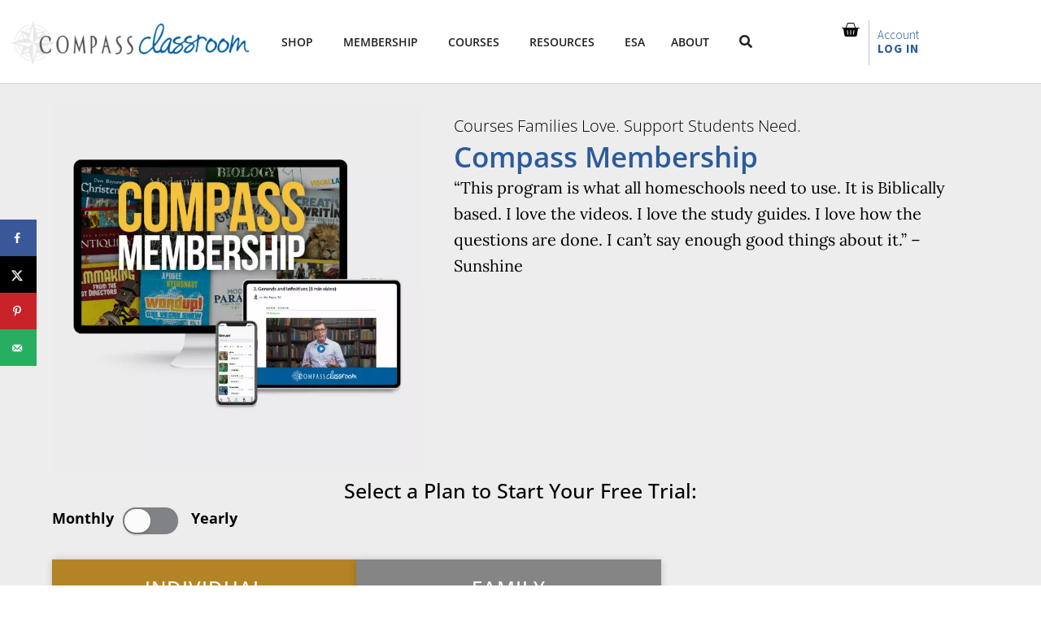

--- FILE ---
content_type: text/html; charset=UTF-8
request_url: https://compassclassroom.com/shop/product/compass-classroom-homeschool-membership/
body_size: 90754
content:
<!DOCTYPE html>
<html lang="en-US">
<head>
	<meta charset="UTF-8">
	<meta name="viewport" content="width=device-width, initial-scale=1.0, viewport-fit=cover" />		<script data-cfasync="false" data-no-defer="1" data-no-minify="1" data-no-optimize="1">var ewww_webp_supported=!1;function check_webp_feature(A,e){var w;e=void 0!==e?e:function(){},ewww_webp_supported?e(ewww_webp_supported):((w=new Image).onload=function(){ewww_webp_supported=0<w.width&&0<w.height,e&&e(ewww_webp_supported)},w.onerror=function(){e&&e(!1)},w.src="data:image/webp;base64,"+{alpha:"UklGRkoAAABXRUJQVlA4WAoAAAAQAAAAAAAAAAAAQUxQSAwAAAARBxAR/Q9ERP8DAABWUDggGAAAABQBAJ0BKgEAAQAAAP4AAA3AAP7mtQAAAA=="}[A])}check_webp_feature("alpha");</script><script data-cfasync="false" data-no-defer="1" data-no-minify="1" data-no-optimize="1">var Arrive=function(c,w){"use strict";if(c.MutationObserver&&"undefined"!=typeof HTMLElement){var r,a=0,u=(r=HTMLElement.prototype.matches||HTMLElement.prototype.webkitMatchesSelector||HTMLElement.prototype.mozMatchesSelector||HTMLElement.prototype.msMatchesSelector,{matchesSelector:function(e,t){return e instanceof HTMLElement&&r.call(e,t)},addMethod:function(e,t,r){var a=e[t];e[t]=function(){return r.length==arguments.length?r.apply(this,arguments):"function"==typeof a?a.apply(this,arguments):void 0}},callCallbacks:function(e,t){t&&t.options.onceOnly&&1==t.firedElems.length&&(e=[e[0]]);for(var r,a=0;r=e[a];a++)r&&r.callback&&r.callback.call(r.elem,r.elem);t&&t.options.onceOnly&&1==t.firedElems.length&&t.me.unbindEventWithSelectorAndCallback.call(t.target,t.selector,t.callback)},checkChildNodesRecursively:function(e,t,r,a){for(var i,n=0;i=e[n];n++)r(i,t,a)&&a.push({callback:t.callback,elem:i}),0<i.childNodes.length&&u.checkChildNodesRecursively(i.childNodes,t,r,a)},mergeArrays:function(e,t){var r,a={};for(r in e)e.hasOwnProperty(r)&&(a[r]=e[r]);for(r in t)t.hasOwnProperty(r)&&(a[r]=t[r]);return a},toElementsArray:function(e){return e=void 0!==e&&("number"!=typeof e.length||e===c)?[e]:e}}),e=(l.prototype.addEvent=function(e,t,r,a){a={target:e,selector:t,options:r,callback:a,firedElems:[]};return this._beforeAdding&&this._beforeAdding(a),this._eventsBucket.push(a),a},l.prototype.removeEvent=function(e){for(var t,r=this._eventsBucket.length-1;t=this._eventsBucket[r];r--)e(t)&&(this._beforeRemoving&&this._beforeRemoving(t),(t=this._eventsBucket.splice(r,1))&&t.length&&(t[0].callback=null))},l.prototype.beforeAdding=function(e){this._beforeAdding=e},l.prototype.beforeRemoving=function(e){this._beforeRemoving=e},l),t=function(i,n){var o=new e,l=this,s={fireOnAttributesModification:!1};return o.beforeAdding(function(t){var e=t.target;e!==c.document&&e!==c||(e=document.getElementsByTagName("html")[0]);var r=new MutationObserver(function(e){n.call(this,e,t)}),a=i(t.options);r.observe(e,a),t.observer=r,t.me=l}),o.beforeRemoving(function(e){e.observer.disconnect()}),this.bindEvent=function(e,t,r){t=u.mergeArrays(s,t);for(var a=u.toElementsArray(this),i=0;i<a.length;i++)o.addEvent(a[i],e,t,r)},this.unbindEvent=function(){var r=u.toElementsArray(this);o.removeEvent(function(e){for(var t=0;t<r.length;t++)if(this===w||e.target===r[t])return!0;return!1})},this.unbindEventWithSelectorOrCallback=function(r){var a=u.toElementsArray(this),i=r,e="function"==typeof r?function(e){for(var t=0;t<a.length;t++)if((this===w||e.target===a[t])&&e.callback===i)return!0;return!1}:function(e){for(var t=0;t<a.length;t++)if((this===w||e.target===a[t])&&e.selector===r)return!0;return!1};o.removeEvent(e)},this.unbindEventWithSelectorAndCallback=function(r,a){var i=u.toElementsArray(this);o.removeEvent(function(e){for(var t=0;t<i.length;t++)if((this===w||e.target===i[t])&&e.selector===r&&e.callback===a)return!0;return!1})},this},i=new function(){var s={fireOnAttributesModification:!1,onceOnly:!1,existing:!1};function n(e,t,r){return!(!u.matchesSelector(e,t.selector)||(e._id===w&&(e._id=a++),-1!=t.firedElems.indexOf(e._id)))&&(t.firedElems.push(e._id),!0)}var c=(i=new t(function(e){var t={attributes:!1,childList:!0,subtree:!0};return e.fireOnAttributesModification&&(t.attributes=!0),t},function(e,i){e.forEach(function(e){var t=e.addedNodes,r=e.target,a=[];null!==t&&0<t.length?u.checkChildNodesRecursively(t,i,n,a):"attributes"===e.type&&n(r,i)&&a.push({callback:i.callback,elem:r}),u.callCallbacks(a,i)})})).bindEvent;return i.bindEvent=function(e,t,r){t=void 0===r?(r=t,s):u.mergeArrays(s,t);var a=u.toElementsArray(this);if(t.existing){for(var i=[],n=0;n<a.length;n++)for(var o=a[n].querySelectorAll(e),l=0;l<o.length;l++)i.push({callback:r,elem:o[l]});if(t.onceOnly&&i.length)return r.call(i[0].elem,i[0].elem);setTimeout(u.callCallbacks,1,i)}c.call(this,e,t,r)},i},o=new function(){var a={};function i(e,t){return u.matchesSelector(e,t.selector)}var n=(o=new t(function(){return{childList:!0,subtree:!0}},function(e,r){e.forEach(function(e){var t=e.removedNodes,e=[];null!==t&&0<t.length&&u.checkChildNodesRecursively(t,r,i,e),u.callCallbacks(e,r)})})).bindEvent;return o.bindEvent=function(e,t,r){t=void 0===r?(r=t,a):u.mergeArrays(a,t),n.call(this,e,t,r)},o};d(HTMLElement.prototype),d(NodeList.prototype),d(HTMLCollection.prototype),d(HTMLDocument.prototype),d(Window.prototype);var n={};return s(i,n,"unbindAllArrive"),s(o,n,"unbindAllLeave"),n}function l(){this._eventsBucket=[],this._beforeAdding=null,this._beforeRemoving=null}function s(e,t,r){u.addMethod(t,r,e.unbindEvent),u.addMethod(t,r,e.unbindEventWithSelectorOrCallback),u.addMethod(t,r,e.unbindEventWithSelectorAndCallback)}function d(e){e.arrive=i.bindEvent,s(i,e,"unbindArrive"),e.leave=o.bindEvent,s(o,e,"unbindLeave")}}(window,void 0),ewww_webp_supported=!1;function check_webp_feature(e,t){var r;ewww_webp_supported?t(ewww_webp_supported):((r=new Image).onload=function(){ewww_webp_supported=0<r.width&&0<r.height,t(ewww_webp_supported)},r.onerror=function(){t(!1)},r.src="data:image/webp;base64,"+{alpha:"UklGRkoAAABXRUJQVlA4WAoAAAAQAAAAAAAAAAAAQUxQSAwAAAARBxAR/Q9ERP8DAABWUDggGAAAABQBAJ0BKgEAAQAAAP4AAA3AAP7mtQAAAA==",animation:"UklGRlIAAABXRUJQVlA4WAoAAAASAAAAAAAAAAAAQU5JTQYAAAD/////AABBTk1GJgAAAAAAAAAAAAAAAAAAAGQAAABWUDhMDQAAAC8AAAAQBxAREYiI/gcA"}[e])}function ewwwLoadImages(e){if(e){for(var t=document.querySelectorAll(".batch-image img, .image-wrapper a, .ngg-pro-masonry-item a, .ngg-galleria-offscreen-seo-wrapper a"),r=0,a=t.length;r<a;r++)ewwwAttr(t[r],"data-src",t[r].getAttribute("data-webp")),ewwwAttr(t[r],"data-thumbnail",t[r].getAttribute("data-webp-thumbnail"));for(var i=document.querySelectorAll("div.woocommerce-product-gallery__image"),r=0,a=i.length;r<a;r++)ewwwAttr(i[r],"data-thumb",i[r].getAttribute("data-webp-thumb"))}for(var n=document.querySelectorAll("video"),r=0,a=n.length;r<a;r++)ewwwAttr(n[r],"poster",e?n[r].getAttribute("data-poster-webp"):n[r].getAttribute("data-poster-image"));for(var o,l=document.querySelectorAll("img.ewww_webp_lazy_load"),r=0,a=l.length;r<a;r++)e&&(ewwwAttr(l[r],"data-lazy-srcset",l[r].getAttribute("data-lazy-srcset-webp")),ewwwAttr(l[r],"data-srcset",l[r].getAttribute("data-srcset-webp")),ewwwAttr(l[r],"data-lazy-src",l[r].getAttribute("data-lazy-src-webp")),ewwwAttr(l[r],"data-src",l[r].getAttribute("data-src-webp")),ewwwAttr(l[r],"data-orig-file",l[r].getAttribute("data-webp-orig-file")),ewwwAttr(l[r],"data-medium-file",l[r].getAttribute("data-webp-medium-file")),ewwwAttr(l[r],"data-large-file",l[r].getAttribute("data-webp-large-file")),null!=(o=l[r].getAttribute("srcset"))&&!1!==o&&o.includes("R0lGOD")&&ewwwAttr(l[r],"src",l[r].getAttribute("data-lazy-src-webp"))),l[r].className=l[r].className.replace(/\bewww_webp_lazy_load\b/,"");for(var s=document.querySelectorAll(".ewww_webp"),r=0,a=s.length;r<a;r++)e?(ewwwAttr(s[r],"srcset",s[r].getAttribute("data-srcset-webp")),ewwwAttr(s[r],"src",s[r].getAttribute("data-src-webp")),ewwwAttr(s[r],"data-orig-file",s[r].getAttribute("data-webp-orig-file")),ewwwAttr(s[r],"data-medium-file",s[r].getAttribute("data-webp-medium-file")),ewwwAttr(s[r],"data-large-file",s[r].getAttribute("data-webp-large-file")),ewwwAttr(s[r],"data-large_image",s[r].getAttribute("data-webp-large_image")),ewwwAttr(s[r],"data-src",s[r].getAttribute("data-webp-src"))):(ewwwAttr(s[r],"srcset",s[r].getAttribute("data-srcset-img")),ewwwAttr(s[r],"src",s[r].getAttribute("data-src-img"))),s[r].className=s[r].className.replace(/\bewww_webp\b/,"ewww_webp_loaded");window.jQuery&&jQuery.fn.isotope&&jQuery.fn.imagesLoaded&&(jQuery(".fusion-posts-container-infinite").imagesLoaded(function(){jQuery(".fusion-posts-container-infinite").hasClass("isotope")&&jQuery(".fusion-posts-container-infinite").isotope()}),jQuery(".fusion-portfolio:not(.fusion-recent-works) .fusion-portfolio-wrapper").imagesLoaded(function(){jQuery(".fusion-portfolio:not(.fusion-recent-works) .fusion-portfolio-wrapper").isotope()}))}function ewwwWebPInit(e){ewwwLoadImages(e),ewwwNggLoadGalleries(e),document.arrive(".ewww_webp",function(){ewwwLoadImages(e)}),document.arrive(".ewww_webp_lazy_load",function(){ewwwLoadImages(e)}),document.arrive("videos",function(){ewwwLoadImages(e)}),"loading"==document.readyState?document.addEventListener("DOMContentLoaded",ewwwJSONParserInit):("undefined"!=typeof galleries&&ewwwNggParseGalleries(e),ewwwWooParseVariations(e))}function ewwwAttr(e,t,r){null!=r&&!1!==r&&e.setAttribute(t,r)}function ewwwJSONParserInit(){"undefined"!=typeof galleries&&check_webp_feature("alpha",ewwwNggParseGalleries),check_webp_feature("alpha",ewwwWooParseVariations)}function ewwwWooParseVariations(e){if(e)for(var t=document.querySelectorAll("form.variations_form"),r=0,a=t.length;r<a;r++){var i=t[r].getAttribute("data-product_variations"),n=!1;try{for(var o in i=JSON.parse(i))void 0!==i[o]&&void 0!==i[o].image&&(void 0!==i[o].image.src_webp&&(i[o].image.src=i[o].image.src_webp,n=!0),void 0!==i[o].image.srcset_webp&&(i[o].image.srcset=i[o].image.srcset_webp,n=!0),void 0!==i[o].image.full_src_webp&&(i[o].image.full_src=i[o].image.full_src_webp,n=!0),void 0!==i[o].image.gallery_thumbnail_src_webp&&(i[o].image.gallery_thumbnail_src=i[o].image.gallery_thumbnail_src_webp,n=!0),void 0!==i[o].image.thumb_src_webp&&(i[o].image.thumb_src=i[o].image.thumb_src_webp,n=!0));n&&ewwwAttr(t[r],"data-product_variations",JSON.stringify(i))}catch(e){}}}function ewwwNggParseGalleries(e){if(e)for(var t in galleries){var r=galleries[t];galleries[t].images_list=ewwwNggParseImageList(r.images_list)}}function ewwwNggLoadGalleries(e){e&&document.addEventListener("ngg.galleria.themeadded",function(e,t){window.ngg_galleria._create_backup=window.ngg_galleria.create,window.ngg_galleria.create=function(e,t){var r=$(e).data("id");return galleries["gallery_"+r].images_list=ewwwNggParseImageList(galleries["gallery_"+r].images_list),window.ngg_galleria._create_backup(e,t)}})}function ewwwNggParseImageList(e){for(var t in e){var r=e[t];if(void 0!==r["image-webp"]&&(e[t].image=r["image-webp"],delete e[t]["image-webp"]),void 0!==r["thumb-webp"]&&(e[t].thumb=r["thumb-webp"],delete e[t]["thumb-webp"]),void 0!==r.full_image_webp&&(e[t].full_image=r.full_image_webp,delete e[t].full_image_webp),void 0!==r.srcsets)for(var a in r.srcsets)nggSrcset=r.srcsets[a],void 0!==r.srcsets[a+"-webp"]&&(e[t].srcsets[a]=r.srcsets[a+"-webp"],delete e[t].srcsets[a+"-webp"]);if(void 0!==r.full_srcsets)for(var i in r.full_srcsets)nggFSrcset=r.full_srcsets[i],void 0!==r.full_srcsets[i+"-webp"]&&(e[t].full_srcsets[i]=r.full_srcsets[i+"-webp"],delete e[t].full_srcsets[i+"-webp"])}return e}check_webp_feature("alpha",ewwwWebPInit);</script><title>Online Homeschool Curriculum Subscription | Compass Classroom</title>

        <script type="b4fd8a08ea5ba96d46e503e6-application/javascript" style="display:none">
            /* <![CDATA[ */
            window.pysWooProductData = window.pysWooProductData || [];
                        window.pysWooProductData[793797] = {"facebook":{"delay":0,"type":"static","name":"AddToCart","eventID":"0a196895-a022-400c-8758-af4d7dc5e37b","pixelIds":["450723235279141"],"params":{"content_type":"product","content_ids":["793797"],"contents":[{"id":"793797","quantity":1}],"tags":"Membership Levels Page","content_name":"Compass Classroom Membership","category_name":"Subscriptions, Membership","value":"49","currency":"USD"},"e_id":"woo_add_to_cart_on_button_click","ids":[],"hasTimeWindow":false,"timeWindow":0,"woo_order":"","edd_order":""},"ga":{"delay":0,"type":"static","unify":true,"trackingIds":["G-7MBLJXDXSL","AW-1056538028"],"name":"add_to_cart","params":{"event_category":"ecommerce","currency":"USD","items":[{"item_id":"793797","item_name":"Compass Classroom Membership","quantity":1,"price":"49","affiliation":"Compass Classroom","item_category":"Subscriptions","item_category2":"Membership","id":"793797","google_business_vertical":"retail"}],"value":"49","ecomm_prodid":"793797","ecomm_pagetype":"product","ecomm_totalvalue":"49"},"e_id":"woo_add_to_cart_on_button_click","ids":[],"hasTimeWindow":false,"timeWindow":0,"eventID":"","woo_order":"","edd_order":""},"google_ads":{"delay":0,"type":"static","conversion_ids":["AW-1056538028"],"ids":["AW-1056538028"],"name":"add_to_cart","params":{"ecomm_prodid":"793797","ecomm_pagetype":"product","event_category":"ecommerce","currency":"USD","value":"49","items":[{"id":"793797","google_business_vertical":"retail"}]},"e_id":"woo_add_to_cart_on_button_click","hasTimeWindow":false,"timeWindow":0,"eventID":"","woo_order":"","edd_order":""},"bing":{"delay":0,"type":"static","name":"add_to_cart","pixel_ids":["26016720"],"params":{"event_category":"ecommerce","event_label":"Compass Classroom Membership","currency":"USD","items":[{"id":"793797","quantity":1,"price":49}],"ecomm_totalvalue":"49","ecomm_prodid":"793797","ecomm_pagetype":"product"},"e_id":"woo_add_to_cart_on_button_click","ids":[],"hasTimeWindow":false,"timeWindow":0,"eventID":"","woo_order":"","edd_order":""},"pinterest":{"delay":0,"type":"static","name":"addtocart","eventID":"FwlyIR5VNUwlZsjCOEjgBEkudEOWqrKehuQ1","pixelIds":["2614449555656"],"params":{"post_type":"product","line_items":[{"product_id":"793797","product_name":"Compass Classroom Membership","product_quantity":1,"product_price":"49","product_category":"Subscriptions, Membership","tags":"Membership Levels Page"}],"value":"49","currency":"USD"},"e_id":"woo_add_to_cart_on_button_click","ids":[],"hasTimeWindow":false,"timeWindow":0,"woo_order":"","edd_order":""}};
                        window.pysWooProductData[793798] = {"facebook":{"delay":0,"type":"static","name":"AddToCart","eventID":"da41ede7-1a9d-4110-928a-fa67b0851912","pixelIds":["450723235279141"],"params":{"content_type":"product","content_ids":["793798"],"contents":[{"id":"793798","quantity":1}],"content_name":"Compass Classroom Membership - Individual Membership - Monthly","category_name":"Subscriptions, Membership","value":"49","currency":"USD"},"e_id":"woo_add_to_cart_on_button_click","ids":[],"hasTimeWindow":false,"timeWindow":0,"woo_order":"","edd_order":""},"ga":{"delay":0,"type":"static","unify":true,"trackingIds":["G-7MBLJXDXSL","AW-1056538028"],"name":"add_to_cart","params":{"event_category":"ecommerce","currency":"USD","items":[{"item_id":"793798","item_name":"Compass Classroom Membership - Individual Membership - Monthly","quantity":1,"price":"49","affiliation":"Compass Classroom","id":"793798","google_business_vertical":"retail"}],"value":"49","ecomm_prodid":"793798","ecomm_pagetype":"product","ecomm_totalvalue":"49"},"e_id":"woo_add_to_cart_on_button_click","ids":[],"hasTimeWindow":false,"timeWindow":0,"eventID":"","woo_order":"","edd_order":""},"google_ads":{"delay":0,"type":"static","conversion_ids":["AW-1056538028"],"ids":["AW-1056538028"],"name":"add_to_cart","params":{"ecomm_prodid":"793798","ecomm_pagetype":"product","event_category":"ecommerce","currency":"USD","value":"49","items":[{"id":"793798","google_business_vertical":"retail"}]},"e_id":"woo_add_to_cart_on_button_click","hasTimeWindow":false,"timeWindow":0,"eventID":"","woo_order":"","edd_order":""},"bing":{"delay":0,"type":"static","name":"add_to_cart","pixel_ids":["26016720"],"params":{"event_category":"ecommerce","event_label":"Compass Classroom Membership - Individual Membership - Monthly","currency":"USD","items":[{"id":"793798","quantity":1,"price":49}],"ecomm_totalvalue":"49","ecomm_prodid":"793798","ecomm_pagetype":"product"},"e_id":"woo_add_to_cart_on_button_click","ids":[],"hasTimeWindow":false,"timeWindow":0,"eventID":"","woo_order":"","edd_order":""},"pinterest":{"delay":0,"type":"static","name":"addtocart","eventID":"vsOo1CjtStrHUpnCnbfrVD2z3qmO0JYaam1A","pixelIds":["2614449555656"],"params":{"post_type":"product","line_items":[{"product_id":"793798","product_name":"Compass Classroom Membership - Individual Membership - Monthly","product_quantity":1,"product_price":"49"}],"value":"49","currency":"USD"},"e_id":"woo_add_to_cart_on_button_click","ids":[],"hasTimeWindow":false,"timeWindow":0,"woo_order":"","edd_order":""}};
                        window.pysWooProductData[793799] = {"facebook":{"delay":0,"type":"static","name":"AddToCart","eventID":"5d70a77c-e446-4c67-9848-c9d5bcbf3b0d","pixelIds":["450723235279141"],"params":{"content_type":"product","content_ids":["793799"],"contents":[{"id":"793799","quantity":1}],"content_name":"Compass Classroom Membership - Individual Membership - Yearly","category_name":"Subscriptions, Membership","value":"490","currency":"USD"},"e_id":"woo_add_to_cart_on_button_click","ids":[],"hasTimeWindow":false,"timeWindow":0,"woo_order":"","edd_order":""},"ga":{"delay":0,"type":"static","unify":true,"trackingIds":["G-7MBLJXDXSL","AW-1056538028"],"name":"add_to_cart","params":{"event_category":"ecommerce","currency":"USD","items":[{"item_id":"793799","item_name":"Compass Classroom Membership - Individual Membership - Yearly","quantity":1,"price":"490","affiliation":"Compass Classroom","id":"793799","google_business_vertical":"retail"}],"value":"490","ecomm_prodid":"793799","ecomm_pagetype":"product","ecomm_totalvalue":"490"},"e_id":"woo_add_to_cart_on_button_click","ids":[],"hasTimeWindow":false,"timeWindow":0,"eventID":"","woo_order":"","edd_order":""},"google_ads":{"delay":0,"type":"static","conversion_ids":["AW-1056538028"],"ids":["AW-1056538028"],"name":"add_to_cart","params":{"ecomm_prodid":"793799","ecomm_pagetype":"product","event_category":"ecommerce","currency":"USD","value":"490","items":[{"id":"793799","google_business_vertical":"retail"}]},"e_id":"woo_add_to_cart_on_button_click","hasTimeWindow":false,"timeWindow":0,"eventID":"","woo_order":"","edd_order":""},"bing":{"delay":0,"type":"static","name":"add_to_cart","pixel_ids":["26016720"],"params":{"event_category":"ecommerce","event_label":"Compass Classroom Membership - Individual Membership - Yearly","currency":"USD","items":[{"id":"793799","quantity":1,"price":490}],"ecomm_totalvalue":"490","ecomm_prodid":"793799","ecomm_pagetype":"product"},"e_id":"woo_add_to_cart_on_button_click","ids":[],"hasTimeWindow":false,"timeWindow":0,"eventID":"","woo_order":"","edd_order":""},"pinterest":{"delay":0,"type":"static","name":"addtocart","eventID":"D65SxNqQLzafMm460pzXICwgDYMLEaDd3NbM","pixelIds":["2614449555656"],"params":{"post_type":"product","line_items":[{"product_id":"793799","product_name":"Compass Classroom Membership - Individual Membership - Yearly","product_quantity":1,"product_price":"490"}],"value":"490","currency":"USD"},"e_id":"woo_add_to_cart_on_button_click","ids":[],"hasTimeWindow":false,"timeWindow":0,"woo_order":"","edd_order":""}};
                        window.pysWooProductData[793800] = {"facebook":{"delay":0,"type":"static","name":"AddToCart","eventID":"01686121-d0be-40ce-a1f0-3e9c62c3a31d","pixelIds":["450723235279141"],"params":{"content_type":"product","content_ids":["793800"],"contents":[{"id":"793800","quantity":1}],"content_name":"Compass Classroom Membership - Family Membership - Monthly","category_name":"Subscriptions, Membership","value":"89","currency":"USD"},"e_id":"woo_add_to_cart_on_button_click","ids":[],"hasTimeWindow":false,"timeWindow":0,"woo_order":"","edd_order":""},"ga":{"delay":0,"type":"static","unify":true,"trackingIds":["G-7MBLJXDXSL","AW-1056538028"],"name":"add_to_cart","params":{"event_category":"ecommerce","currency":"USD","items":[{"item_id":"793800","item_name":"Compass Classroom Membership - Family Membership - Monthly","quantity":1,"price":"89","affiliation":"Compass Classroom","id":"793800","google_business_vertical":"retail"}],"value":"89","ecomm_prodid":"793800","ecomm_pagetype":"product","ecomm_totalvalue":"89"},"e_id":"woo_add_to_cart_on_button_click","ids":[],"hasTimeWindow":false,"timeWindow":0,"eventID":"","woo_order":"","edd_order":""},"google_ads":{"delay":0,"type":"static","conversion_ids":["AW-1056538028"],"ids":["AW-1056538028"],"name":"add_to_cart","params":{"ecomm_prodid":"793800","ecomm_pagetype":"product","event_category":"ecommerce","currency":"USD","value":"89","items":[{"id":"793800","google_business_vertical":"retail"}]},"e_id":"woo_add_to_cart_on_button_click","hasTimeWindow":false,"timeWindow":0,"eventID":"","woo_order":"","edd_order":""},"bing":{"delay":0,"type":"static","name":"add_to_cart","pixel_ids":["26016720"],"params":{"event_category":"ecommerce","event_label":"Compass Classroom Membership - Family Membership - Monthly","currency":"USD","items":[{"id":"793800","quantity":1,"price":89}],"ecomm_totalvalue":"89","ecomm_prodid":"793800","ecomm_pagetype":"product"},"e_id":"woo_add_to_cart_on_button_click","ids":[],"hasTimeWindow":false,"timeWindow":0,"eventID":"","woo_order":"","edd_order":""},"pinterest":{"delay":0,"type":"static","name":"addtocart","eventID":"CZFHauHKwCLiV8cTs27XXqgdFw0osmRLVpul","pixelIds":["2614449555656"],"params":{"post_type":"product","line_items":[{"product_id":"793800","product_name":"Compass Classroom Membership - Family Membership - Monthly","product_quantity":1,"product_price":"89"}],"value":"89","currency":"USD"},"e_id":"woo_add_to_cart_on_button_click","ids":[],"hasTimeWindow":false,"timeWindow":0,"woo_order":"","edd_order":""}};
                        window.pysWooProductData[793801] = {"facebook":{"delay":0,"type":"static","name":"AddToCart","eventID":"4c93aa01-30aa-4614-a13f-28d9658abd2e","pixelIds":["450723235279141"],"params":{"content_type":"product","content_ids":["793801"],"contents":[{"id":"793801","quantity":1}],"content_name":"Compass Classroom Membership - Family Membership - Yearly","category_name":"Subscriptions, Membership","value":"890","currency":"USD"},"e_id":"woo_add_to_cart_on_button_click","ids":[],"hasTimeWindow":false,"timeWindow":0,"woo_order":"","edd_order":""},"ga":{"delay":0,"type":"static","unify":true,"trackingIds":["G-7MBLJXDXSL","AW-1056538028"],"name":"add_to_cart","params":{"event_category":"ecommerce","currency":"USD","items":[{"item_id":"793801","item_name":"Compass Classroom Membership - Family Membership - Yearly","quantity":1,"price":"890","affiliation":"Compass Classroom","id":"793801","google_business_vertical":"retail"}],"value":"890","ecomm_prodid":"793801","ecomm_pagetype":"product","ecomm_totalvalue":"890"},"e_id":"woo_add_to_cart_on_button_click","ids":[],"hasTimeWindow":false,"timeWindow":0,"eventID":"","woo_order":"","edd_order":""},"google_ads":{"delay":0,"type":"static","conversion_ids":["AW-1056538028"],"ids":["AW-1056538028"],"name":"add_to_cart","params":{"ecomm_prodid":"793801","ecomm_pagetype":"product","event_category":"ecommerce","currency":"USD","value":"890","items":[{"id":"793801","google_business_vertical":"retail"}]},"e_id":"woo_add_to_cart_on_button_click","hasTimeWindow":false,"timeWindow":0,"eventID":"","woo_order":"","edd_order":""},"bing":{"delay":0,"type":"static","name":"add_to_cart","pixel_ids":["26016720"],"params":{"event_category":"ecommerce","event_label":"Compass Classroom Membership - Family Membership - Yearly","currency":"USD","items":[{"id":"793801","quantity":1,"price":890}],"ecomm_totalvalue":"890","ecomm_prodid":"793801","ecomm_pagetype":"product"},"e_id":"woo_add_to_cart_on_button_click","ids":[],"hasTimeWindow":false,"timeWindow":0,"eventID":"","woo_order":"","edd_order":""},"pinterest":{"delay":0,"type":"static","name":"addtocart","eventID":"FqDAWiiEf2doGa9VxOI2T28QR9MIVvjfdTwZ","pixelIds":["2614449555656"],"params":{"post_type":"product","line_items":[{"product_id":"793801","product_name":"Compass Classroom Membership - Family Membership - Yearly","product_quantity":1,"product_price":"890"}],"value":"890","currency":"USD"},"e_id":"woo_add_to_cart_on_button_click","ids":[],"hasTimeWindow":false,"timeWindow":0,"woo_order":"","edd_order":""}};
                        window.pysWooProductData[793802] = {"facebook":{"delay":0,"type":"static","name":"AddToCart","eventID":"1fbfed47-0258-430a-91d2-85ff15977e28","pixelIds":["450723235279141"],"params":{"content_type":"product","content_ids":["793802"],"contents":[{"id":"793802","quantity":1}],"content_name":"Compass Classroom Membership - Gold Membership - Monthly","category_name":"Subscriptions, Membership","value":"99","currency":"USD"},"e_id":"woo_add_to_cart_on_button_click","ids":[],"hasTimeWindow":false,"timeWindow":0,"woo_order":"","edd_order":""},"ga":{"delay":0,"type":"static","unify":true,"trackingIds":["G-7MBLJXDXSL","AW-1056538028"],"name":"add_to_cart","params":{"event_category":"ecommerce","currency":"USD","items":[{"item_id":"793802","item_name":"Compass Classroom Membership - Gold Membership - Monthly","quantity":1,"price":"99","affiliation":"Compass Classroom","id":"793802","google_business_vertical":"retail"}],"value":"99","ecomm_prodid":"793802","ecomm_pagetype":"product","ecomm_totalvalue":"99"},"e_id":"woo_add_to_cart_on_button_click","ids":[],"hasTimeWindow":false,"timeWindow":0,"eventID":"","woo_order":"","edd_order":""},"google_ads":{"delay":0,"type":"static","conversion_ids":["AW-1056538028"],"ids":["AW-1056538028"],"name":"add_to_cart","params":{"ecomm_prodid":"793802","ecomm_pagetype":"product","event_category":"ecommerce","currency":"USD","value":"99","items":[{"id":"793802","google_business_vertical":"retail"}]},"e_id":"woo_add_to_cart_on_button_click","hasTimeWindow":false,"timeWindow":0,"eventID":"","woo_order":"","edd_order":""},"bing":{"delay":0,"type":"static","name":"add_to_cart","pixel_ids":["26016720"],"params":{"event_category":"ecommerce","event_label":"Compass Classroom Membership - Gold Membership - Monthly","currency":"USD","items":[{"id":"793802","quantity":1,"price":99}],"ecomm_totalvalue":"99","ecomm_prodid":"793802","ecomm_pagetype":"product"},"e_id":"woo_add_to_cart_on_button_click","ids":[],"hasTimeWindow":false,"timeWindow":0,"eventID":"","woo_order":"","edd_order":""},"pinterest":{"delay":0,"type":"static","name":"addtocart","eventID":"tpFv4g5FI725Cxp5yGKzuS76MNbL80ZG32Pr","pixelIds":["2614449555656"],"params":{"post_type":"product","line_items":[{"product_id":"793802","product_name":"Compass Classroom Membership - Gold Membership - Monthly","product_quantity":1,"product_price":"99"}],"value":"99","currency":"USD"},"e_id":"woo_add_to_cart_on_button_click","ids":[],"hasTimeWindow":false,"timeWindow":0,"woo_order":"","edd_order":""}};
                        window.pysWooProductData[793803] = {"facebook":{"delay":0,"type":"static","name":"AddToCart","eventID":"98f5b36b-495c-46e6-b0f0-7262236b31a0","pixelIds":["450723235279141"],"params":{"content_type":"product","content_ids":["793803"],"contents":[{"id":"793803","quantity":1}],"content_name":"Compass Classroom Membership - Gold Membership - Yearly","category_name":"Subscriptions, Membership","value":"990","currency":"USD"},"e_id":"woo_add_to_cart_on_button_click","ids":[],"hasTimeWindow":false,"timeWindow":0,"woo_order":"","edd_order":""},"ga":{"delay":0,"type":"static","unify":true,"trackingIds":["G-7MBLJXDXSL","AW-1056538028"],"name":"add_to_cart","params":{"event_category":"ecommerce","currency":"USD","items":[{"item_id":"793803","item_name":"Compass Classroom Membership - Gold Membership - Yearly","quantity":1,"price":"990","affiliation":"Compass Classroom","id":"793803","google_business_vertical":"retail"}],"value":"990","ecomm_prodid":"793803","ecomm_pagetype":"product","ecomm_totalvalue":"990"},"e_id":"woo_add_to_cart_on_button_click","ids":[],"hasTimeWindow":false,"timeWindow":0,"eventID":"","woo_order":"","edd_order":""},"google_ads":{"delay":0,"type":"static","conversion_ids":["AW-1056538028"],"ids":["AW-1056538028"],"name":"add_to_cart","params":{"ecomm_prodid":"793803","ecomm_pagetype":"product","event_category":"ecommerce","currency":"USD","value":"990","items":[{"id":"793803","google_business_vertical":"retail"}]},"e_id":"woo_add_to_cart_on_button_click","hasTimeWindow":false,"timeWindow":0,"eventID":"","woo_order":"","edd_order":""},"bing":{"delay":0,"type":"static","name":"add_to_cart","pixel_ids":["26016720"],"params":{"event_category":"ecommerce","event_label":"Compass Classroom Membership - Gold Membership - Yearly","currency":"USD","items":[{"id":"793803","quantity":1,"price":990}],"ecomm_totalvalue":"990","ecomm_prodid":"793803","ecomm_pagetype":"product"},"e_id":"woo_add_to_cart_on_button_click","ids":[],"hasTimeWindow":false,"timeWindow":0,"eventID":"","woo_order":"","edd_order":""},"pinterest":{"delay":0,"type":"static","name":"addtocart","eventID":"23Vcew1Pt6O7heAK5jXI0HHuctOXCKydOTsr","pixelIds":["2614449555656"],"params":{"post_type":"product","line_items":[{"product_id":"793803","product_name":"Compass Classroom Membership - Gold Membership - Yearly","product_quantity":1,"product_price":"990"}],"value":"990","currency":"USD"},"e_id":"woo_add_to_cart_on_button_click","ids":[],"hasTimeWindow":false,"timeWindow":0,"woo_order":"","edd_order":""}};
                        /* ]]> */
        </script>

        	<style>img:is([sizes="auto" i], [sizes^="auto," i]) { contain-intrinsic-size: 3000px 1500px }</style>
	
<!-- Google Tag Manager for WordPress by gtm4wp.com -->
<script data-cfasync="false" data-pagespeed-no-defer>
	var gtm4wp_datalayer_name = "dataLayer";
	var dataLayer = dataLayer || [];
	const gtm4wp_use_sku_instead = false;
	const gtm4wp_currency = 'USD';
	const gtm4wp_product_per_impression = false;
	const gtm4wp_clear_ecommerce = false;
	const gtm4wp_datalayer_max_timeout = 2000;
</script>
<!-- End Google Tag Manager for WordPress by gtm4wp.com --><!-- Hubbub v.2.27.1 https://morehubbub.com/ -->
<meta property="og:locale" content="en_US" />
<meta property="og:type" content="article" />
<meta property="og:title" content="Compass Classroom Membership" />
<meta property="og:description" content="" />
<meta property="og:url" content="https://compassclassroom.com/shop/product/compass-classroom-homeschool-membership/" />
<meta property="og:site_name" content="Compass Classroom" />
<meta property="og:updated_time" content="2026-01-15T23:17:55+00:00" />
<meta property="article:published_time" content="2024-03-14T02:26:19+00:00" />
<meta property="article:modified_time" content="2026-01-15T23:17:55+00:00" />
<meta name="twitter:card" content="summary_large_image" />
<meta name="twitter:title" content="Compass Classroom Membership" />
<meta name="twitter:description" content="" />
<meta class="flipboard-article" content="" />
<meta property="og:image" content="https://cdn.compassclassroom.com/wp-content/uploads/20240411144014/Compass_Membership_iDevice_Set_1000x1000.jpg" />
<meta name="twitter:image" content="https://cdn.compassclassroom.com/wp-content/uploads/20240411144014/Compass_Membership_iDevice_Set_1000x1000.jpg" />
<meta property="og:image:width" content="1000" />
<meta property="og:image:height" content="1000" />
<!-- Hubbub v.2.27.1 https://morehubbub.com/ -->

<!-- Google Tag Manager by PYS -->
    <script data-cfasync="false" data-pagespeed-no-defer>
	    window.dataLayerPYS = window.dataLayerPYS || [];
	</script>
<!-- End Google Tag Manager by PYS --><script type="b4fd8a08ea5ba96d46e503e6-application/javascript" id='pys-version-script'>console.log('PixelYourSite PRO version 12.3.0');</script>
<meta property="product:price:amount" content="53.53">
<meta property="product:price:currency" content="USD">
<meta name="dc.title" content="Online Homeschool Curriculum Subscription | Compass Classroom">
<meta name="dc.description" content="One subscription to our best homeschool video courses. Stream Christian homeschool curriculum for middle school and high school from any device.">
<meta name="dc.relation" content="https://compassclassroom.com/shop/product/compass-classroom-homeschool-membership/">
<meta name="dc.source" content="https://compassclassroom.com/">
<meta name="dc.language" content="en_US">
<meta name="description" content="One subscription to our best homeschool video courses. Stream Christian homeschool curriculum for middle school and high school from any device.">
<meta name="robots" content="index, follow, max-snippet:-1, max-image-preview:large, max-video-preview:-1">
<link rel="canonical" href="https://compassclassroom.com/shop/product/compass-classroom-homeschool-membership/">
<meta property="og:url" content="https://compassclassroom.com/shop/product/compass-classroom-homeschool-membership/">
<meta property="og:site_name" content="Compass Classroom">
<meta property="og:locale" content="en_US">
<meta property="og:type" content="product">
<meta property="article:author" content="https://www.facebook.com/CompassClassroom/">
<meta property="article:publisher" content="https://www.facebook.com/CompassClassroom/">
<meta property="og:title" content="Online Homeschool Curriculum Subscription | Compass Classroom">
<meta property="og:description" content="One subscription to our best homeschool video courses. Stream Christian homeschool curriculum for middle school and high school from any device.">
<meta property="og:image" content="https://cdn.compassclassroom.com/wp-content/uploads/20240411144014/Compass_Membership_iDevice_Set_1000x1000.jpg">
<meta property="og:image:secure_url" content="https://cdn.compassclassroom.com/wp-content/uploads/20240411144014/Compass_Membership_iDevice_Set_1000x1000.jpg">
<meta property="og:image:width" content="1000">
<meta property="og:image:height" content="1000">
<meta property="og:image:alt" content="Compass Membership">
<meta property="fb:pages" content="">
<meta property="fb:admins" content="">
<meta property="fb:app_id" content="">
<meta name="twitter:card" content="summary">
<meta name="twitter:site" content="https://x.com/compassclsrm">
<meta name="twitter:creator" content="https://x.com/compassclsrm">
<meta name="twitter:title" content="Online Homeschool Curriculum Subscription | Compass Classroom">
<meta name="twitter:description" content="One subscription to our best homeschool video courses. Stream Christian homeschool curriculum for middle school and high school from any device.">
<meta name="twitter:image" content="https://cdn.compassclassroom.com/wp-content/uploads/20240411144014/Compass_Membership_iDevice_Set_1000x1000.jpg">
<link rel='dns-prefetch' href='//fonts.googleapis.com' />
<link rel="alternate" type="application/rss+xml" title="Compass Classroom &raquo; Feed" href="https://compassclassroom.com/feed/" />
<link rel="alternate" type="application/rss+xml" title="Compass Classroom &raquo; Comments Feed" href="https://compassclassroom.com/comments/feed/" />
<script type="b4fd8a08ea5ba96d46e503e6-text/javascript">console.log('PixelYourSite Bing version 4.1.1');</script>
<script type="b4fd8a08ea5ba96d46e503e6-text/javascript" id='pinterest-version-script'>console.log('PixelYourSite Pinterest version 6.1.7');</script>
<link rel="alternate" type="application/rss+xml" title="Compass Classroom &raquo; Compass Classroom Membership Comments Feed" href="https://compassclassroom.com/shop/product/compass-classroom-homeschool-membership/feed/" />
<script type="b4fd8a08ea5ba96d46e503e6-text/javascript">
window._wpemojiSettings = {"baseUrl":"https:\/\/s.w.org\/images\/core\/emoji\/16.0.1\/72x72\/","ext":".png","svgUrl":"https:\/\/s.w.org\/images\/core\/emoji\/16.0.1\/svg\/","svgExt":".svg","source":{"concatemoji":"https:\/\/compassclassroom.com\/wp-includes\/js\/wp-emoji-release.min.js?ver=6.8.3"}};
/*! This file is auto-generated */
!function(s,n){var o,i,e;function c(e){try{var t={supportTests:e,timestamp:(new Date).valueOf()};sessionStorage.setItem(o,JSON.stringify(t))}catch(e){}}function p(e,t,n){e.clearRect(0,0,e.canvas.width,e.canvas.height),e.fillText(t,0,0);var t=new Uint32Array(e.getImageData(0,0,e.canvas.width,e.canvas.height).data),a=(e.clearRect(0,0,e.canvas.width,e.canvas.height),e.fillText(n,0,0),new Uint32Array(e.getImageData(0,0,e.canvas.width,e.canvas.height).data));return t.every(function(e,t){return e===a[t]})}function u(e,t){e.clearRect(0,0,e.canvas.width,e.canvas.height),e.fillText(t,0,0);for(var n=e.getImageData(16,16,1,1),a=0;a<n.data.length;a++)if(0!==n.data[a])return!1;return!0}function f(e,t,n,a){switch(t){case"flag":return n(e,"\ud83c\udff3\ufe0f\u200d\u26a7\ufe0f","\ud83c\udff3\ufe0f\u200b\u26a7\ufe0f")?!1:!n(e,"\ud83c\udde8\ud83c\uddf6","\ud83c\udde8\u200b\ud83c\uddf6")&&!n(e,"\ud83c\udff4\udb40\udc67\udb40\udc62\udb40\udc65\udb40\udc6e\udb40\udc67\udb40\udc7f","\ud83c\udff4\u200b\udb40\udc67\u200b\udb40\udc62\u200b\udb40\udc65\u200b\udb40\udc6e\u200b\udb40\udc67\u200b\udb40\udc7f");case"emoji":return!a(e,"\ud83e\udedf")}return!1}function g(e,t,n,a){var r="undefined"!=typeof WorkerGlobalScope&&self instanceof WorkerGlobalScope?new OffscreenCanvas(300,150):s.createElement("canvas"),o=r.getContext("2d",{willReadFrequently:!0}),i=(o.textBaseline="top",o.font="600 32px Arial",{});return e.forEach(function(e){i[e]=t(o,e,n,a)}),i}function t(e){var t=s.createElement("script");t.src=e,t.defer=!0,s.head.appendChild(t)}"undefined"!=typeof Promise&&(o="wpEmojiSettingsSupports",i=["flag","emoji"],n.supports={everything:!0,everythingExceptFlag:!0},e=new Promise(function(e){s.addEventListener("DOMContentLoaded",e,{once:!0})}),new Promise(function(t){var n=function(){try{var e=JSON.parse(sessionStorage.getItem(o));if("object"==typeof e&&"number"==typeof e.timestamp&&(new Date).valueOf()<e.timestamp+604800&&"object"==typeof e.supportTests)return e.supportTests}catch(e){}return null}();if(!n){if("undefined"!=typeof Worker&&"undefined"!=typeof OffscreenCanvas&&"undefined"!=typeof URL&&URL.createObjectURL&&"undefined"!=typeof Blob)try{var e="postMessage("+g.toString()+"("+[JSON.stringify(i),f.toString(),p.toString(),u.toString()].join(",")+"));",a=new Blob([e],{type:"text/javascript"}),r=new Worker(URL.createObjectURL(a),{name:"wpTestEmojiSupports"});return void(r.onmessage=function(e){c(n=e.data),r.terminate(),t(n)})}catch(e){}c(n=g(i,f,p,u))}t(n)}).then(function(e){for(var t in e)n.supports[t]=e[t],n.supports.everything=n.supports.everything&&n.supports[t],"flag"!==t&&(n.supports.everythingExceptFlag=n.supports.everythingExceptFlag&&n.supports[t]);n.supports.everythingExceptFlag=n.supports.everythingExceptFlag&&!n.supports.flag,n.DOMReady=!1,n.readyCallback=function(){n.DOMReady=!0}}).then(function(){return e}).then(function(){var e;n.supports.everything||(n.readyCallback(),(e=n.source||{}).concatemoji?t(e.concatemoji):e.wpemoji&&e.twemoji&&(t(e.twemoji),t(e.wpemoji)))}))}((window,document),window._wpemojiSettings);
</script>
<script type="b4fd8a08ea5ba96d46e503e6-text/javascript">function cpLoadCSS(e,t,n){"use strict";var i=window.document.createElement("link"),o=t||window.document.getElementsByTagName("script")[0];return i.rel="stylesheet",i.href=e,i.media="only x",o.parentNode.insertBefore(i,o),setTimeout(function(){i.media=n||"all"}),i}</script><style>.cp-popup-container .cpro-overlay,.cp-popup-container .cp-popup-wrapper{opacity:0;visibility:hidden;display:none}</style><!-- WP Fusion --><style type="text/css">.woocommerce .product .variations option:disabled { display: none; } </style><link rel='stylesheet' id='wc-elavon-converge-credit-card-checkout-block-css' href='https://compassclassroom.com/wp-content/plugins/woocommerce-gateway-elavon/assets/css/blocks/wc-elavon-vm-checkout-block.css?ver=2.14.6' media='all' />
<link rel='stylesheet' id='wc-elavon-converge-echeck-checkout-block-css' href='https://compassclassroom.com/wp-content/plugins/woocommerce-gateway-elavon/assets/css/blocks/wc-elavon-vm-checkout-block.css?ver=2.14.6' media='all' />
<link rel='stylesheet' id='font-awesome-css' href='https://compassclassroom.com/wp-content/plugins/elementor/assets/lib/font-awesome/css/font-awesome.min.css?ver=4.7.0' media='all' />
<style id='font-awesome-inline-css'>
[data-font="FontAwesome"]:before {font-family: 'FontAwesome' !important;content: attr(data-icon) !important;speak: none !important;font-weight: normal !important;font-variant: normal !important;text-transform: none !important;line-height: 1 !important;font-style: normal !important;-webkit-font-smoothing: antialiased !important;-moz-osx-font-smoothing: grayscale !important;}
</style>
<link rel='stylesheet' id='wccp-extends-cart-blocks-css' href='https://compassclassroom.com/wp-content/plugins/woocommerce-chained-products/blocks/assets/css/wc-cp-extends-cart-blocks.min.css?ver=3.8.0' media='all' />
<link rel='stylesheet' id='acfwf-wc-cart-block-integration-css' href='https://compassclassroom.com/wp-content/plugins/advanced-coupons-for-woocommerce-free/dist/assets/index-467dde24.css?ver=1763545172' media='all' />
<link rel='stylesheet' id='acfwf-wc-checkout-block-integration-css' href='https://compassclassroom.com/wp-content/plugins/advanced-coupons-for-woocommerce-free/dist/assets/index-2a7d8588.css?ver=1763545172' media='all' />
<link rel='stylesheet' id='berocket_aapf_widget-style-css' href='https://compassclassroom.com/wp-content/plugins/woocommerce-ajax-filters/assets/frontend/css/fullmain.min.css?ver=3.1.9.4' media='all' />
<style id='wp-emoji-styles-inline-css'>

	img.wp-smiley, img.emoji {
		display: inline !important;
		border: none !important;
		box-shadow: none !important;
		height: 1em !important;
		width: 1em !important;
		margin: 0 0.07em !important;
		vertical-align: -0.1em !important;
		background: none !important;
		padding: 0 !important;
	}
</style>
<style id='classic-theme-styles-inline-css'>
/*! This file is auto-generated */
.wp-block-button__link{color:#fff;background-color:#32373c;border-radius:9999px;box-shadow:none;text-decoration:none;padding:calc(.667em + 2px) calc(1.333em + 2px);font-size:1.125em}.wp-block-file__button{background:#32373c;color:#fff;text-decoration:none}
</style>
<link rel='stylesheet' id='acfw-blocks-frontend-css' href='https://compassclassroom.com/wp-content/plugins/advanced-coupons-for-woocommerce-free/css/acfw-blocks-frontend.css?ver=4.7.0' media='all' />
<link rel='stylesheet' id='amazon-payments-advanced-blocks-log-out-banner-css' href='https://compassclassroom.com/wp-content/plugins/woocommerce-gateway-amazon-payments-advanced/build/js/blocks/log-out-banner/style-index.css?ver=7b7a8388c5cd363f116c' media='all' />
<style id='wpseopress-local-business-style-inline-css'>
span.wp-block-wpseopress-local-business-field{margin-right:8px}

</style>
<style id='wpseopress-table-of-contents-style-inline-css'>
.wp-block-wpseopress-table-of-contents li.active>a{font-weight:bold}

</style>
<link rel='stylesheet' id='storefront-gutenberg-blocks-css' href='https://compassclassroom.com/wp-content/themes/storefront/assets/css/base/gutenberg-blocks.css?ver=4.6.1' media='all' />
<style id='storefront-gutenberg-blocks-inline-css'>

				.wp-block-button__link:not(.has-text-color) {
					color: #333333;
				}

				.wp-block-button__link:not(.has-text-color):hover,
				.wp-block-button__link:not(.has-text-color):focus,
				.wp-block-button__link:not(.has-text-color):active {
					color: #333333;
				}

				.wp-block-button__link:not(.has-background) {
					background-color: #eeeeee;
				}

				.wp-block-button__link:not(.has-background):hover,
				.wp-block-button__link:not(.has-background):focus,
				.wp-block-button__link:not(.has-background):active {
					border-color: #d5d5d5;
					background-color: #d5d5d5;
				}

				.wc-block-grid__products .wc-block-grid__product .wp-block-button__link {
					background-color: #eeeeee;
					border-color: #eeeeee;
					color: #333333;
				}

				.wp-block-quote footer,
				.wp-block-quote cite,
				.wp-block-quote__citation {
					color: #6d6d6d;
				}

				.wp-block-pullquote cite,
				.wp-block-pullquote footer,
				.wp-block-pullquote__citation {
					color: #6d6d6d;
				}

				.wp-block-image figcaption {
					color: #6d6d6d;
				}

				.wp-block-separator.is-style-dots::before {
					color: #333333;
				}

				.wp-block-file a.wp-block-file__button {
					color: #333333;
					background-color: #eeeeee;
					border-color: #eeeeee;
				}

				.wp-block-file a.wp-block-file__button:hover,
				.wp-block-file a.wp-block-file__button:focus,
				.wp-block-file a.wp-block-file__button:active {
					color: #333333;
					background-color: #d5d5d5;
				}

				.wp-block-code,
				.wp-block-preformatted pre {
					color: #6d6d6d;
				}

				.wp-block-table:not( .has-background ):not( .is-style-stripes ) tbody tr:nth-child(2n) td {
					background-color: #fdfdfd;
				}

				.wp-block-cover .wp-block-cover__inner-container h1:not(.has-text-color),
				.wp-block-cover .wp-block-cover__inner-container h2:not(.has-text-color),
				.wp-block-cover .wp-block-cover__inner-container h3:not(.has-text-color),
				.wp-block-cover .wp-block-cover__inner-container h4:not(.has-text-color),
				.wp-block-cover .wp-block-cover__inner-container h5:not(.has-text-color),
				.wp-block-cover .wp-block-cover__inner-container h6:not(.has-text-color) {
					color: #000000;
				}

				.wc-block-components-price-slider__range-input-progress,
				.rtl .wc-block-components-price-slider__range-input-progress {
					--range-color: #7f54b3;
				}

				/* Target only IE11 */
				@media all and (-ms-high-contrast: none), (-ms-high-contrast: active) {
					.wc-block-components-price-slider__range-input-progress {
						background: #7f54b3;
					}
				}

				.wc-block-components-button:not(.is-link) {
					background-color: #333333;
					color: #ffffff;
				}

				.wc-block-components-button:not(.is-link):hover,
				.wc-block-components-button:not(.is-link):focus,
				.wc-block-components-button:not(.is-link):active {
					background-color: #1a1a1a;
					color: #ffffff;
				}

				.wc-block-components-button:not(.is-link):disabled {
					background-color: #333333;
					color: #ffffff;
				}

				.wc-block-cart__submit-container {
					background-color: #ffffff;
				}

				.wc-block-cart__submit-container::before {
					color: rgba(220,220,220,0.5);
				}

				.wc-block-components-order-summary-item__quantity {
					background-color: #ffffff;
					border-color: #6d6d6d;
					box-shadow: 0 0 0 2px #ffffff;
					color: #6d6d6d;
				}
			
</style>
<link rel='stylesheet' id='enr-blocks-integration-css' href='https://compassclassroom.com/wp-content/plugins/enhancer-for-woocommerce-subscriptions/assets/blocks/frontend/index.css?ver=5.1.0' media='all' />
<style id='global-styles-inline-css'>
:root{--wp--preset--aspect-ratio--square: 1;--wp--preset--aspect-ratio--4-3: 4/3;--wp--preset--aspect-ratio--3-4: 3/4;--wp--preset--aspect-ratio--3-2: 3/2;--wp--preset--aspect-ratio--2-3: 2/3;--wp--preset--aspect-ratio--16-9: 16/9;--wp--preset--aspect-ratio--9-16: 9/16;--wp--preset--color--black: #000000;--wp--preset--color--cyan-bluish-gray: #abb8c3;--wp--preset--color--white: #ffffff;--wp--preset--color--pale-pink: #f78da7;--wp--preset--color--vivid-red: #cf2e2e;--wp--preset--color--luminous-vivid-orange: #ff6900;--wp--preset--color--luminous-vivid-amber: #fcb900;--wp--preset--color--light-green-cyan: #7bdcb5;--wp--preset--color--vivid-green-cyan: #00d084;--wp--preset--color--pale-cyan-blue: #8ed1fc;--wp--preset--color--vivid-cyan-blue: #0693e3;--wp--preset--color--vivid-purple: #9b51e0;--wp--preset--gradient--vivid-cyan-blue-to-vivid-purple: linear-gradient(135deg,rgba(6,147,227,1) 0%,rgb(155,81,224) 100%);--wp--preset--gradient--light-green-cyan-to-vivid-green-cyan: linear-gradient(135deg,rgb(122,220,180) 0%,rgb(0,208,130) 100%);--wp--preset--gradient--luminous-vivid-amber-to-luminous-vivid-orange: linear-gradient(135deg,rgba(252,185,0,1) 0%,rgba(255,105,0,1) 100%);--wp--preset--gradient--luminous-vivid-orange-to-vivid-red: linear-gradient(135deg,rgba(255,105,0,1) 0%,rgb(207,46,46) 100%);--wp--preset--gradient--very-light-gray-to-cyan-bluish-gray: linear-gradient(135deg,rgb(238,238,238) 0%,rgb(169,184,195) 100%);--wp--preset--gradient--cool-to-warm-spectrum: linear-gradient(135deg,rgb(74,234,220) 0%,rgb(151,120,209) 20%,rgb(207,42,186) 40%,rgb(238,44,130) 60%,rgb(251,105,98) 80%,rgb(254,248,76) 100%);--wp--preset--gradient--blush-light-purple: linear-gradient(135deg,rgb(255,206,236) 0%,rgb(152,150,240) 100%);--wp--preset--gradient--blush-bordeaux: linear-gradient(135deg,rgb(254,205,165) 0%,rgb(254,45,45) 50%,rgb(107,0,62) 100%);--wp--preset--gradient--luminous-dusk: linear-gradient(135deg,rgb(255,203,112) 0%,rgb(199,81,192) 50%,rgb(65,88,208) 100%);--wp--preset--gradient--pale-ocean: linear-gradient(135deg,rgb(255,245,203) 0%,rgb(182,227,212) 50%,rgb(51,167,181) 100%);--wp--preset--gradient--electric-grass: linear-gradient(135deg,rgb(202,248,128) 0%,rgb(113,206,126) 100%);--wp--preset--gradient--midnight: linear-gradient(135deg,rgb(2,3,129) 0%,rgb(40,116,252) 100%);--wp--preset--font-size--small: 14px;--wp--preset--font-size--medium: 23px;--wp--preset--font-size--large: 26px;--wp--preset--font-size--x-large: 42px;--wp--preset--font-size--normal: 16px;--wp--preset--font-size--huge: 37px;--wp--preset--spacing--20: 0.44rem;--wp--preset--spacing--30: 0.67rem;--wp--preset--spacing--40: 1rem;--wp--preset--spacing--50: 1.5rem;--wp--preset--spacing--60: 2.25rem;--wp--preset--spacing--70: 3.38rem;--wp--preset--spacing--80: 5.06rem;--wp--preset--shadow--natural: 6px 6px 9px rgba(0, 0, 0, 0.2);--wp--preset--shadow--deep: 12px 12px 50px rgba(0, 0, 0, 0.4);--wp--preset--shadow--sharp: 6px 6px 0px rgba(0, 0, 0, 0.2);--wp--preset--shadow--outlined: 6px 6px 0px -3px rgba(255, 255, 255, 1), 6px 6px rgba(0, 0, 0, 1);--wp--preset--shadow--crisp: 6px 6px 0px rgba(0, 0, 0, 1);}:root :where(.is-layout-flow) > :first-child{margin-block-start: 0;}:root :where(.is-layout-flow) > :last-child{margin-block-end: 0;}:root :where(.is-layout-flow) > *{margin-block-start: 24px;margin-block-end: 0;}:root :where(.is-layout-constrained) > :first-child{margin-block-start: 0;}:root :where(.is-layout-constrained) > :last-child{margin-block-end: 0;}:root :where(.is-layout-constrained) > *{margin-block-start: 24px;margin-block-end: 0;}:root :where(.is-layout-flex){gap: 24px;}:root :where(.is-layout-grid){gap: 24px;}body .is-layout-flex{display: flex;}.is-layout-flex{flex-wrap: wrap;align-items: center;}.is-layout-flex > :is(*, div){margin: 0;}body .is-layout-grid{display: grid;}.is-layout-grid > :is(*, div){margin: 0;}.has-black-color{color: var(--wp--preset--color--black) !important;}.has-cyan-bluish-gray-color{color: var(--wp--preset--color--cyan-bluish-gray) !important;}.has-white-color{color: var(--wp--preset--color--white) !important;}.has-pale-pink-color{color: var(--wp--preset--color--pale-pink) !important;}.has-vivid-red-color{color: var(--wp--preset--color--vivid-red) !important;}.has-luminous-vivid-orange-color{color: var(--wp--preset--color--luminous-vivid-orange) !important;}.has-luminous-vivid-amber-color{color: var(--wp--preset--color--luminous-vivid-amber) !important;}.has-light-green-cyan-color{color: var(--wp--preset--color--light-green-cyan) !important;}.has-vivid-green-cyan-color{color: var(--wp--preset--color--vivid-green-cyan) !important;}.has-pale-cyan-blue-color{color: var(--wp--preset--color--pale-cyan-blue) !important;}.has-vivid-cyan-blue-color{color: var(--wp--preset--color--vivid-cyan-blue) !important;}.has-vivid-purple-color{color: var(--wp--preset--color--vivid-purple) !important;}.has-black-background-color{background-color: var(--wp--preset--color--black) !important;}.has-cyan-bluish-gray-background-color{background-color: var(--wp--preset--color--cyan-bluish-gray) !important;}.has-white-background-color{background-color: var(--wp--preset--color--white) !important;}.has-pale-pink-background-color{background-color: var(--wp--preset--color--pale-pink) !important;}.has-vivid-red-background-color{background-color: var(--wp--preset--color--vivid-red) !important;}.has-luminous-vivid-orange-background-color{background-color: var(--wp--preset--color--luminous-vivid-orange) !important;}.has-luminous-vivid-amber-background-color{background-color: var(--wp--preset--color--luminous-vivid-amber) !important;}.has-light-green-cyan-background-color{background-color: var(--wp--preset--color--light-green-cyan) !important;}.has-vivid-green-cyan-background-color{background-color: var(--wp--preset--color--vivid-green-cyan) !important;}.has-pale-cyan-blue-background-color{background-color: var(--wp--preset--color--pale-cyan-blue) !important;}.has-vivid-cyan-blue-background-color{background-color: var(--wp--preset--color--vivid-cyan-blue) !important;}.has-vivid-purple-background-color{background-color: var(--wp--preset--color--vivid-purple) !important;}.has-black-border-color{border-color: var(--wp--preset--color--black) !important;}.has-cyan-bluish-gray-border-color{border-color: var(--wp--preset--color--cyan-bluish-gray) !important;}.has-white-border-color{border-color: var(--wp--preset--color--white) !important;}.has-pale-pink-border-color{border-color: var(--wp--preset--color--pale-pink) !important;}.has-vivid-red-border-color{border-color: var(--wp--preset--color--vivid-red) !important;}.has-luminous-vivid-orange-border-color{border-color: var(--wp--preset--color--luminous-vivid-orange) !important;}.has-luminous-vivid-amber-border-color{border-color: var(--wp--preset--color--luminous-vivid-amber) !important;}.has-light-green-cyan-border-color{border-color: var(--wp--preset--color--light-green-cyan) !important;}.has-vivid-green-cyan-border-color{border-color: var(--wp--preset--color--vivid-green-cyan) !important;}.has-pale-cyan-blue-border-color{border-color: var(--wp--preset--color--pale-cyan-blue) !important;}.has-vivid-cyan-blue-border-color{border-color: var(--wp--preset--color--vivid-cyan-blue) !important;}.has-vivid-purple-border-color{border-color: var(--wp--preset--color--vivid-purple) !important;}.has-vivid-cyan-blue-to-vivid-purple-gradient-background{background: var(--wp--preset--gradient--vivid-cyan-blue-to-vivid-purple) !important;}.has-light-green-cyan-to-vivid-green-cyan-gradient-background{background: var(--wp--preset--gradient--light-green-cyan-to-vivid-green-cyan) !important;}.has-luminous-vivid-amber-to-luminous-vivid-orange-gradient-background{background: var(--wp--preset--gradient--luminous-vivid-amber-to-luminous-vivid-orange) !important;}.has-luminous-vivid-orange-to-vivid-red-gradient-background{background: var(--wp--preset--gradient--luminous-vivid-orange-to-vivid-red) !important;}.has-very-light-gray-to-cyan-bluish-gray-gradient-background{background: var(--wp--preset--gradient--very-light-gray-to-cyan-bluish-gray) !important;}.has-cool-to-warm-spectrum-gradient-background{background: var(--wp--preset--gradient--cool-to-warm-spectrum) !important;}.has-blush-light-purple-gradient-background{background: var(--wp--preset--gradient--blush-light-purple) !important;}.has-blush-bordeaux-gradient-background{background: var(--wp--preset--gradient--blush-bordeaux) !important;}.has-luminous-dusk-gradient-background{background: var(--wp--preset--gradient--luminous-dusk) !important;}.has-pale-ocean-gradient-background{background: var(--wp--preset--gradient--pale-ocean) !important;}.has-electric-grass-gradient-background{background: var(--wp--preset--gradient--electric-grass) !important;}.has-midnight-gradient-background{background: var(--wp--preset--gradient--midnight) !important;}.has-small-font-size{font-size: var(--wp--preset--font-size--small) !important;}.has-medium-font-size{font-size: var(--wp--preset--font-size--medium) !important;}.has-large-font-size{font-size: var(--wp--preset--font-size--large) !important;}.has-x-large-font-size{font-size: var(--wp--preset--font-size--x-large) !important;}
:root :where(.wp-block-pullquote){font-size: 1.5em;line-height: 1.6;}
</style>
<link rel='stylesheet' id='cancellation-offers__popup.css-css' href='https://compassclassroom.com/wp-content/plugins/cancellation-surveys-offers-woocommerce-subscriptions/assets/frontend/popup.css?ver=1.2.3' media='all' />
<link rel='stylesheet' id='photoswipe-css' href='https://compassclassroom.com/wp-content/plugins/woocommerce/assets/css/photoswipe/photoswipe.min.css?ver=10.3.7' media='all' />
<link rel='stylesheet' id='photoswipe-default-skin-css' href='https://compassclassroom.com/wp-content/plugins/woocommerce/assets/css/photoswipe/default-skin/default-skin.min.css?ver=10.3.7' media='all' />
<style id='woocommerce-inline-inline-css'>
.woocommerce form .form-row .required { visibility: visible; }
</style>
<script type="b4fd8a08ea5ba96d46e503e6-text/javascript">document.addEventListener('DOMContentLoaded', function(event) {  if( typeof cpLoadCSS !== 'undefined' ) { cpLoadCSS('https://compassclassroom.com/wp-content/plugins/convertpro/assets/modules/css/cp-popup.min.css?ver=1.8.6', 0, 'all'); } }); </script>
<link rel='stylesheet' id='wc-composite-css-css' href='https://compassclassroom.com/wp-content/plugins/woocommerce-composite-products/assets/css/frontend/woocommerce.css?ver=11.0.2' media='all' />
<link rel='stylesheet' id='megamenu-css' href='https://compassclassroom.com/wp-content/uploads/maxmegamenu/style.css?ver=fb3bf1' media='all' />
<link rel='stylesheet' id='dashicons-css' href='https://compassclassroom.com/wp-includes/css/dashicons.min.css?ver=6.8.3' media='all' />
<style id='dashicons-inline-css'>
[data-font="Dashicons"]:before {font-family: 'Dashicons' !important;content: attr(data-icon) !important;speak: none !important;font-weight: normal !important;font-variant: normal !important;text-transform: none !important;line-height: 1 !important;font-style: normal !important;-webkit-font-smoothing: antialiased !important;-moz-osx-font-smoothing: grayscale !important;}
</style>
<link rel='stylesheet' id='metorik-css-css' href='https://compassclassroom.com/wp-content/plugins/metorik-helper/assets/css/metorik.css?ver=2.0.10' media='all' />
<link rel='stylesheet' id='brands-styles-css' href='https://compassclassroom.com/wp-content/plugins/woocommerce/assets/css/brands.css?ver=10.3.7' media='all' />
<link rel='stylesheet' id='wdm-custom-subscription-style-product-css' href='https://compassclassroom.com/wp-content/plugins/wdm-custom-subscription-style-product/public/css/wdm-custom-subscription-style-product-public.css?ver=1.0.1' media='all' />
<link rel='stylesheet' id='storefront-style-css' href='https://compassclassroom.com/wp-content/themes/storefront/style.css?ver=4.6.1' media='all' />
<style id='storefront-style-inline-css'>

			.main-navigation ul li a,
			.site-title a,
			ul.menu li a,
			.site-branding h1 a,
			button.menu-toggle,
			button.menu-toggle:hover,
			.handheld-navigation .dropdown-toggle {
				color: #333333;
			}

			button.menu-toggle,
			button.menu-toggle:hover {
				border-color: #333333;
			}

			.main-navigation ul li a:hover,
			.main-navigation ul li:hover > a,
			.site-title a:hover,
			.site-header ul.menu li.current-menu-item > a {
				color: #747474;
			}

			table:not( .has-background ) th {
				background-color: #f8f8f8;
			}

			table:not( .has-background ) tbody td {
				background-color: #fdfdfd;
			}

			table:not( .has-background ) tbody tr:nth-child(2n) td,
			fieldset,
			fieldset legend {
				background-color: #fbfbfb;
			}

			.site-header,
			.secondary-navigation ul ul,
			.main-navigation ul.menu > li.menu-item-has-children:after,
			.secondary-navigation ul.menu ul,
			.storefront-handheld-footer-bar,
			.storefront-handheld-footer-bar ul li > a,
			.storefront-handheld-footer-bar ul li.search .site-search,
			button.menu-toggle,
			button.menu-toggle:hover {
				background-color: #ffffff;
			}

			p.site-description,
			.site-header,
			.storefront-handheld-footer-bar {
				color: #404040;
			}

			button.menu-toggle:after,
			button.menu-toggle:before,
			button.menu-toggle span:before {
				background-color: #333333;
			}

			h1, h2, h3, h4, h5, h6, .wc-block-grid__product-title {
				color: #333333;
			}

			.widget h1 {
				border-bottom-color: #333333;
			}

			body,
			.secondary-navigation a {
				color: #6d6d6d;
			}

			.widget-area .widget a,
			.hentry .entry-header .posted-on a,
			.hentry .entry-header .post-author a,
			.hentry .entry-header .post-comments a,
			.hentry .entry-header .byline a {
				color: #727272;
			}

			a {
				color: #7f54b3;
			}

			a:focus,
			button:focus,
			.button.alt:focus,
			input:focus,
			textarea:focus,
			input[type="button"]:focus,
			input[type="reset"]:focus,
			input[type="submit"]:focus,
			input[type="email"]:focus,
			input[type="tel"]:focus,
			input[type="url"]:focus,
			input[type="password"]:focus,
			input[type="search"]:focus {
				outline-color: #7f54b3;
			}

			button, input[type="button"], input[type="reset"], input[type="submit"], .button, .widget a.button {
				background-color: #eeeeee;
				border-color: #eeeeee;
				color: #333333;
			}

			button:hover, input[type="button"]:hover, input[type="reset"]:hover, input[type="submit"]:hover, .button:hover, .widget a.button:hover {
				background-color: #d5d5d5;
				border-color: #d5d5d5;
				color: #333333;
			}

			button.alt, input[type="button"].alt, input[type="reset"].alt, input[type="submit"].alt, .button.alt, .widget-area .widget a.button.alt {
				background-color: #333333;
				border-color: #333333;
				color: #ffffff;
			}

			button.alt:hover, input[type="button"].alt:hover, input[type="reset"].alt:hover, input[type="submit"].alt:hover, .button.alt:hover, .widget-area .widget a.button.alt:hover {
				background-color: #1a1a1a;
				border-color: #1a1a1a;
				color: #ffffff;
			}

			.pagination .page-numbers li .page-numbers.current {
				background-color: #e6e6e6;
				color: #636363;
			}

			#comments .comment-list .comment-content .comment-text {
				background-color: #f8f8f8;
			}

			.site-footer {
				background-color: #f0f0f0;
				color: #6d6d6d;
			}

			.site-footer a:not(.button):not(.components-button) {
				color: #333333;
			}

			.site-footer .storefront-handheld-footer-bar a:not(.button):not(.components-button) {
				color: #333333;
			}

			.site-footer h1, .site-footer h2, .site-footer h3, .site-footer h4, .site-footer h5, .site-footer h6, .site-footer .widget .widget-title, .site-footer .widget .widgettitle {
				color: #333333;
			}

			.page-template-template-homepage.has-post-thumbnail .type-page.has-post-thumbnail .entry-title {
				color: #000000;
			}

			.page-template-template-homepage.has-post-thumbnail .type-page.has-post-thumbnail .entry-content {
				color: #000000;
			}

			@media screen and ( min-width: 768px ) {
				.secondary-navigation ul.menu a:hover {
					color: #595959;
				}

				.secondary-navigation ul.menu a {
					color: #404040;
				}

				.main-navigation ul.menu ul.sub-menu,
				.main-navigation ul.nav-menu ul.children {
					background-color: #f0f0f0;
				}

				.site-header {
					border-bottom-color: #f0f0f0;
				}
			}

				.sp-fixed-width .site {
					background-color:#ffffff;
				}
			

				.checkout-slides .sp-checkout-control-nav li a:after {
					background-color:#ffffff;
					border: 4px solid #d7d7d7;
				}

				.checkout-slides .sp-checkout-control-nav li:nth-child(2) a.flex-active:after {
					border: 4px solid #d7d7d7;
				}

				.checkout-slides .sp-checkout-control-nav li a:before,
				.checkout-slides .sp-checkout-control-nav li:nth-child(2) a.flex-active:before  {
					background-color:#d7d7d7;
				}

				.checkout-slides .sp-checkout-control-nav li:nth-child(2) a:before {
					background-color:#ebebeb;
				}

				.checkout-slides .sp-checkout-control-nav li:nth-child(2) a:after {
					border: 4px solid #ebebeb;
				}
			
</style>
<link rel='stylesheet' id='storefront-child-style-css' href='https://compassclassroom.com/wp-content/themes/new-storefront-child-theme/style.css?ver=1.0.0' media='all' />
<link rel='stylesheet' id='storefront-icons-css' href='https://compassclassroom.com/wp-content/themes/storefront/assets/css/base/icons.css?ver=4.6.1' media='all' />
<style id="storefront-fonts-css" media="all">/* cyrillic-ext */
@font-face {
  font-family: 'Source Sans Pro';
  font-style: italic;
  font-weight: 300;
  font-display: swap;
  src: url(/fonts.gstatic.com/s/sourcesanspro/v23/6xKwdSBYKcSV-LCoeQqfX1RYOo3qPZZMkidh18S0xR41YDw.woff2) format('woff2');
  unicode-range: U+0460-052F, U+1C80-1C8A, U+20B4, U+2DE0-2DFF, U+A640-A69F, U+FE2E-FE2F;
}
/* cyrillic */
@font-face {
  font-family: 'Source Sans Pro';
  font-style: italic;
  font-weight: 300;
  font-display: swap;
  src: url(/fonts.gstatic.com/s/sourcesanspro/v23/6xKwdSBYKcSV-LCoeQqfX1RYOo3qPZZMkido18S0xR41YDw.woff2) format('woff2');
  unicode-range: U+0301, U+0400-045F, U+0490-0491, U+04B0-04B1, U+2116;
}
/* greek-ext */
@font-face {
  font-family: 'Source Sans Pro';
  font-style: italic;
  font-weight: 300;
  font-display: swap;
  src: url(/fonts.gstatic.com/s/sourcesanspro/v23/6xKwdSBYKcSV-LCoeQqfX1RYOo3qPZZMkidg18S0xR41YDw.woff2) format('woff2');
  unicode-range: U+1F00-1FFF;
}
/* greek */
@font-face {
  font-family: 'Source Sans Pro';
  font-style: italic;
  font-weight: 300;
  font-display: swap;
  src: url(/fonts.gstatic.com/s/sourcesanspro/v23/6xKwdSBYKcSV-LCoeQqfX1RYOo3qPZZMkidv18S0xR41YDw.woff2) format('woff2');
  unicode-range: U+0370-0377, U+037A-037F, U+0384-038A, U+038C, U+038E-03A1, U+03A3-03FF;
}
/* vietnamese */
@font-face {
  font-family: 'Source Sans Pro';
  font-style: italic;
  font-weight: 300;
  font-display: swap;
  src: url(/fonts.gstatic.com/s/sourcesanspro/v23/6xKwdSBYKcSV-LCoeQqfX1RYOo3qPZZMkidj18S0xR41YDw.woff2) format('woff2');
  unicode-range: U+0102-0103, U+0110-0111, U+0128-0129, U+0168-0169, U+01A0-01A1, U+01AF-01B0, U+0300-0301, U+0303-0304, U+0308-0309, U+0323, U+0329, U+1EA0-1EF9, U+20AB;
}
/* latin-ext */
@font-face {
  font-family: 'Source Sans Pro';
  font-style: italic;
  font-weight: 300;
  font-display: swap;
  src: url(/fonts.gstatic.com/s/sourcesanspro/v23/6xKwdSBYKcSV-LCoeQqfX1RYOo3qPZZMkidi18S0xR41YDw.woff2) format('woff2');
  unicode-range: U+0100-02BA, U+02BD-02C5, U+02C7-02CC, U+02CE-02D7, U+02DD-02FF, U+0304, U+0308, U+0329, U+1D00-1DBF, U+1E00-1E9F, U+1EF2-1EFF, U+2020, U+20A0-20AB, U+20AD-20C0, U+2113, U+2C60-2C7F, U+A720-A7FF;
}
/* latin */
@font-face {
  font-family: 'Source Sans Pro';
  font-style: italic;
  font-weight: 300;
  font-display: swap;
  src: url(/fonts.gstatic.com/s/sourcesanspro/v23/6xKwdSBYKcSV-LCoeQqfX1RYOo3qPZZMkids18S0xR41.woff2) format('woff2');
  unicode-range: U+0000-00FF, U+0131, U+0152-0153, U+02BB-02BC, U+02C6, U+02DA, U+02DC, U+0304, U+0308, U+0329, U+2000-206F, U+20AC, U+2122, U+2191, U+2193, U+2212, U+2215, U+FEFF, U+FFFD;
}
/* cyrillic-ext */
@font-face {
  font-family: 'Source Sans Pro';
  font-style: italic;
  font-weight: 400;
  font-display: swap;
  src: url(/fonts.gstatic.com/s/sourcesanspro/v23/6xK1dSBYKcSV-LCoeQqfX1RYOo3qPZ7qsDJB9cme_xc.woff2) format('woff2');
  unicode-range: U+0460-052F, U+1C80-1C8A, U+20B4, U+2DE0-2DFF, U+A640-A69F, U+FE2E-FE2F;
}
/* cyrillic */
@font-face {
  font-family: 'Source Sans Pro';
  font-style: italic;
  font-weight: 400;
  font-display: swap;
  src: url(/fonts.gstatic.com/s/sourcesanspro/v23/6xK1dSBYKcSV-LCoeQqfX1RYOo3qPZ7jsDJB9cme_xc.woff2) format('woff2');
  unicode-range: U+0301, U+0400-045F, U+0490-0491, U+04B0-04B1, U+2116;
}
/* greek-ext */
@font-face {
  font-family: 'Source Sans Pro';
  font-style: italic;
  font-weight: 400;
  font-display: swap;
  src: url(/fonts.gstatic.com/s/sourcesanspro/v23/6xK1dSBYKcSV-LCoeQqfX1RYOo3qPZ7rsDJB9cme_xc.woff2) format('woff2');
  unicode-range: U+1F00-1FFF;
}
/* greek */
@font-face {
  font-family: 'Source Sans Pro';
  font-style: italic;
  font-weight: 400;
  font-display: swap;
  src: url(/fonts.gstatic.com/s/sourcesanspro/v23/6xK1dSBYKcSV-LCoeQqfX1RYOo3qPZ7ksDJB9cme_xc.woff2) format('woff2');
  unicode-range: U+0370-0377, U+037A-037F, U+0384-038A, U+038C, U+038E-03A1, U+03A3-03FF;
}
/* vietnamese */
@font-face {
  font-family: 'Source Sans Pro';
  font-style: italic;
  font-weight: 400;
  font-display: swap;
  src: url(/fonts.gstatic.com/s/sourcesanspro/v23/6xK1dSBYKcSV-LCoeQqfX1RYOo3qPZ7osDJB9cme_xc.woff2) format('woff2');
  unicode-range: U+0102-0103, U+0110-0111, U+0128-0129, U+0168-0169, U+01A0-01A1, U+01AF-01B0, U+0300-0301, U+0303-0304, U+0308-0309, U+0323, U+0329, U+1EA0-1EF9, U+20AB;
}
/* latin-ext */
@font-face {
  font-family: 'Source Sans Pro';
  font-style: italic;
  font-weight: 400;
  font-display: swap;
  src: url(/fonts.gstatic.com/s/sourcesanspro/v23/6xK1dSBYKcSV-LCoeQqfX1RYOo3qPZ7psDJB9cme_xc.woff2) format('woff2');
  unicode-range: U+0100-02BA, U+02BD-02C5, U+02C7-02CC, U+02CE-02D7, U+02DD-02FF, U+0304, U+0308, U+0329, U+1D00-1DBF, U+1E00-1E9F, U+1EF2-1EFF, U+2020, U+20A0-20AB, U+20AD-20C0, U+2113, U+2C60-2C7F, U+A720-A7FF;
}
/* latin */
@font-face {
  font-family: 'Source Sans Pro';
  font-style: italic;
  font-weight: 400;
  font-display: swap;
  src: url(/fonts.gstatic.com/s/sourcesanspro/v23/6xK1dSBYKcSV-LCoeQqfX1RYOo3qPZ7nsDJB9cme.woff2) format('woff2');
  unicode-range: U+0000-00FF, U+0131, U+0152-0153, U+02BB-02BC, U+02C6, U+02DA, U+02DC, U+0304, U+0308, U+0329, U+2000-206F, U+20AC, U+2122, U+2191, U+2193, U+2212, U+2215, U+FEFF, U+FFFD;
}
/* cyrillic-ext */
@font-face {
  font-family: 'Source Sans Pro';
  font-style: normal;
  font-weight: 300;
  font-display: swap;
  src: url(/fonts.gstatic.com/s/sourcesanspro/v23/6xKydSBYKcSV-LCoeQqfX1RYOo3ik4zwmhdu3cOWxy40.woff2) format('woff2');
  unicode-range: U+0460-052F, U+1C80-1C8A, U+20B4, U+2DE0-2DFF, U+A640-A69F, U+FE2E-FE2F;
}
/* cyrillic */
@font-face {
  font-family: 'Source Sans Pro';
  font-style: normal;
  font-weight: 300;
  font-display: swap;
  src: url(/fonts.gstatic.com/s/sourcesanspro/v23/6xKydSBYKcSV-LCoeQqfX1RYOo3ik4zwkxdu3cOWxy40.woff2) format('woff2');
  unicode-range: U+0301, U+0400-045F, U+0490-0491, U+04B0-04B1, U+2116;
}
/* greek-ext */
@font-face {
  font-family: 'Source Sans Pro';
  font-style: normal;
  font-weight: 300;
  font-display: swap;
  src: url(/fonts.gstatic.com/s/sourcesanspro/v23/6xKydSBYKcSV-LCoeQqfX1RYOo3ik4zwmxdu3cOWxy40.woff2) format('woff2');
  unicode-range: U+1F00-1FFF;
}
/* greek */
@font-face {
  font-family: 'Source Sans Pro';
  font-style: normal;
  font-weight: 300;
  font-display: swap;
  src: url(/fonts.gstatic.com/s/sourcesanspro/v23/6xKydSBYKcSV-LCoeQqfX1RYOo3ik4zwlBdu3cOWxy40.woff2) format('woff2');
  unicode-range: U+0370-0377, U+037A-037F, U+0384-038A, U+038C, U+038E-03A1, U+03A3-03FF;
}
/* vietnamese */
@font-face {
  font-family: 'Source Sans Pro';
  font-style: normal;
  font-weight: 300;
  font-display: swap;
  src: url(/fonts.gstatic.com/s/sourcesanspro/v23/6xKydSBYKcSV-LCoeQqfX1RYOo3ik4zwmBdu3cOWxy40.woff2) format('woff2');
  unicode-range: U+0102-0103, U+0110-0111, U+0128-0129, U+0168-0169, U+01A0-01A1, U+01AF-01B0, U+0300-0301, U+0303-0304, U+0308-0309, U+0323, U+0329, U+1EA0-1EF9, U+20AB;
}
/* latin-ext */
@font-face {
  font-family: 'Source Sans Pro';
  font-style: normal;
  font-weight: 300;
  font-display: swap;
  src: url(/fonts.gstatic.com/s/sourcesanspro/v23/6xKydSBYKcSV-LCoeQqfX1RYOo3ik4zwmRdu3cOWxy40.woff2) format('woff2');
  unicode-range: U+0100-02BA, U+02BD-02C5, U+02C7-02CC, U+02CE-02D7, U+02DD-02FF, U+0304, U+0308, U+0329, U+1D00-1DBF, U+1E00-1E9F, U+1EF2-1EFF, U+2020, U+20A0-20AB, U+20AD-20C0, U+2113, U+2C60-2C7F, U+A720-A7FF;
}
/* latin */
@font-face {
  font-family: 'Source Sans Pro';
  font-style: normal;
  font-weight: 300;
  font-display: swap;
  src: url(/fonts.gstatic.com/s/sourcesanspro/v23/6xKydSBYKcSV-LCoeQqfX1RYOo3ik4zwlxdu3cOWxw.woff2) format('woff2');
  unicode-range: U+0000-00FF, U+0131, U+0152-0153, U+02BB-02BC, U+02C6, U+02DA, U+02DC, U+0304, U+0308, U+0329, U+2000-206F, U+20AC, U+2122, U+2191, U+2193, U+2212, U+2215, U+FEFF, U+FFFD;
}
/* cyrillic-ext */
@font-face {
  font-family: 'Source Sans Pro';
  font-style: normal;
  font-weight: 400;
  font-display: swap;
  src: url(/fonts.gstatic.com/s/sourcesanspro/v23/6xK3dSBYKcSV-LCoeQqfX1RYOo3qNa7lujVj9_mf.woff2) format('woff2');
  unicode-range: U+0460-052F, U+1C80-1C8A, U+20B4, U+2DE0-2DFF, U+A640-A69F, U+FE2E-FE2F;
}
/* cyrillic */
@font-face {
  font-family: 'Source Sans Pro';
  font-style: normal;
  font-weight: 400;
  font-display: swap;
  src: url(/fonts.gstatic.com/s/sourcesanspro/v23/6xK3dSBYKcSV-LCoeQqfX1RYOo3qPK7lujVj9_mf.woff2) format('woff2');
  unicode-range: U+0301, U+0400-045F, U+0490-0491, U+04B0-04B1, U+2116;
}
/* greek-ext */
@font-face {
  font-family: 'Source Sans Pro';
  font-style: normal;
  font-weight: 400;
  font-display: swap;
  src: url(/fonts.gstatic.com/s/sourcesanspro/v23/6xK3dSBYKcSV-LCoeQqfX1RYOo3qNK7lujVj9_mf.woff2) format('woff2');
  unicode-range: U+1F00-1FFF;
}
/* greek */
@font-face {
  font-family: 'Source Sans Pro';
  font-style: normal;
  font-weight: 400;
  font-display: swap;
  src: url(/fonts.gstatic.com/s/sourcesanspro/v23/6xK3dSBYKcSV-LCoeQqfX1RYOo3qO67lujVj9_mf.woff2) format('woff2');
  unicode-range: U+0370-0377, U+037A-037F, U+0384-038A, U+038C, U+038E-03A1, U+03A3-03FF;
}
/* vietnamese */
@font-face {
  font-family: 'Source Sans Pro';
  font-style: normal;
  font-weight: 400;
  font-display: swap;
  src: url(/fonts.gstatic.com/s/sourcesanspro/v23/6xK3dSBYKcSV-LCoeQqfX1RYOo3qN67lujVj9_mf.woff2) format('woff2');
  unicode-range: U+0102-0103, U+0110-0111, U+0128-0129, U+0168-0169, U+01A0-01A1, U+01AF-01B0, U+0300-0301, U+0303-0304, U+0308-0309, U+0323, U+0329, U+1EA0-1EF9, U+20AB;
}
/* latin-ext */
@font-face {
  font-family: 'Source Sans Pro';
  font-style: normal;
  font-weight: 400;
  font-display: swap;
  src: url(/fonts.gstatic.com/s/sourcesanspro/v23/6xK3dSBYKcSV-LCoeQqfX1RYOo3qNq7lujVj9_mf.woff2) format('woff2');
  unicode-range: U+0100-02BA, U+02BD-02C5, U+02C7-02CC, U+02CE-02D7, U+02DD-02FF, U+0304, U+0308, U+0329, U+1D00-1DBF, U+1E00-1E9F, U+1EF2-1EFF, U+2020, U+20A0-20AB, U+20AD-20C0, U+2113, U+2C60-2C7F, U+A720-A7FF;
}
/* latin */
@font-face {
  font-family: 'Source Sans Pro';
  font-style: normal;
  font-weight: 400;
  font-display: swap;
  src: url(/fonts.gstatic.com/s/sourcesanspro/v23/6xK3dSBYKcSV-LCoeQqfX1RYOo3qOK7lujVj9w.woff2) format('woff2');
  unicode-range: U+0000-00FF, U+0131, U+0152-0153, U+02BB-02BC, U+02C6, U+02DA, U+02DC, U+0304, U+0308, U+0329, U+2000-206F, U+20AC, U+2122, U+2191, U+2193, U+2212, U+2215, U+FEFF, U+FFFD;
}
/* cyrillic-ext */
@font-face {
  font-family: 'Source Sans Pro';
  font-style: normal;
  font-weight: 600;
  font-display: swap;
  src: url(/fonts.gstatic.com/s/sourcesanspro/v23/6xKydSBYKcSV-LCoeQqfX1RYOo3i54rwmhdu3cOWxy40.woff2) format('woff2');
  unicode-range: U+0460-052F, U+1C80-1C8A, U+20B4, U+2DE0-2DFF, U+A640-A69F, U+FE2E-FE2F;
}
/* cyrillic */
@font-face {
  font-family: 'Source Sans Pro';
  font-style: normal;
  font-weight: 600;
  font-display: swap;
  src: url(/fonts.gstatic.com/s/sourcesanspro/v23/6xKydSBYKcSV-LCoeQqfX1RYOo3i54rwkxdu3cOWxy40.woff2) format('woff2');
  unicode-range: U+0301, U+0400-045F, U+0490-0491, U+04B0-04B1, U+2116;
}
/* greek-ext */
@font-face {
  font-family: 'Source Sans Pro';
  font-style: normal;
  font-weight: 600;
  font-display: swap;
  src: url(/fonts.gstatic.com/s/sourcesanspro/v23/6xKydSBYKcSV-LCoeQqfX1RYOo3i54rwmxdu3cOWxy40.woff2) format('woff2');
  unicode-range: U+1F00-1FFF;
}
/* greek */
@font-face {
  font-family: 'Source Sans Pro';
  font-style: normal;
  font-weight: 600;
  font-display: swap;
  src: url(/fonts.gstatic.com/s/sourcesanspro/v23/6xKydSBYKcSV-LCoeQqfX1RYOo3i54rwlBdu3cOWxy40.woff2) format('woff2');
  unicode-range: U+0370-0377, U+037A-037F, U+0384-038A, U+038C, U+038E-03A1, U+03A3-03FF;
}
/* vietnamese */
@font-face {
  font-family: 'Source Sans Pro';
  font-style: normal;
  font-weight: 600;
  font-display: swap;
  src: url(/fonts.gstatic.com/s/sourcesanspro/v23/6xKydSBYKcSV-LCoeQqfX1RYOo3i54rwmBdu3cOWxy40.woff2) format('woff2');
  unicode-range: U+0102-0103, U+0110-0111, U+0128-0129, U+0168-0169, U+01A0-01A1, U+01AF-01B0, U+0300-0301, U+0303-0304, U+0308-0309, U+0323, U+0329, U+1EA0-1EF9, U+20AB;
}
/* latin-ext */
@font-face {
  font-family: 'Source Sans Pro';
  font-style: normal;
  font-weight: 600;
  font-display: swap;
  src: url(/fonts.gstatic.com/s/sourcesanspro/v23/6xKydSBYKcSV-LCoeQqfX1RYOo3i54rwmRdu3cOWxy40.woff2) format('woff2');
  unicode-range: U+0100-02BA, U+02BD-02C5, U+02C7-02CC, U+02CE-02D7, U+02DD-02FF, U+0304, U+0308, U+0329, U+1D00-1DBF, U+1E00-1E9F, U+1EF2-1EFF, U+2020, U+20A0-20AB, U+20AD-20C0, U+2113, U+2C60-2C7F, U+A720-A7FF;
}
/* latin */
@font-face {
  font-family: 'Source Sans Pro';
  font-style: normal;
  font-weight: 600;
  font-display: swap;
  src: url(/fonts.gstatic.com/s/sourcesanspro/v23/6xKydSBYKcSV-LCoeQqfX1RYOo3i54rwlxdu3cOWxw.woff2) format('woff2');
  unicode-range: U+0000-00FF, U+0131, U+0152-0153, U+02BB-02BC, U+02C6, U+02DA, U+02DC, U+0304, U+0308, U+0329, U+2000-206F, U+20AC, U+2122, U+2191, U+2193, U+2212, U+2215, U+FEFF, U+FFFD;
}
/* cyrillic-ext */
@font-face {
  font-family: 'Source Sans Pro';
  font-style: normal;
  font-weight: 700;
  font-display: swap;
  src: url(/fonts.gstatic.com/s/sourcesanspro/v23/6xKydSBYKcSV-LCoeQqfX1RYOo3ig4vwmhdu3cOWxy40.woff2) format('woff2');
  unicode-range: U+0460-052F, U+1C80-1C8A, U+20B4, U+2DE0-2DFF, U+A640-A69F, U+FE2E-FE2F;
}
/* cyrillic */
@font-face {
  font-family: 'Source Sans Pro';
  font-style: normal;
  font-weight: 700;
  font-display: swap;
  src: url(/fonts.gstatic.com/s/sourcesanspro/v23/6xKydSBYKcSV-LCoeQqfX1RYOo3ig4vwkxdu3cOWxy40.woff2) format('woff2');
  unicode-range: U+0301, U+0400-045F, U+0490-0491, U+04B0-04B1, U+2116;
}
/* greek-ext */
@font-face {
  font-family: 'Source Sans Pro';
  font-style: normal;
  font-weight: 700;
  font-display: swap;
  src: url(/fonts.gstatic.com/s/sourcesanspro/v23/6xKydSBYKcSV-LCoeQqfX1RYOo3ig4vwmxdu3cOWxy40.woff2) format('woff2');
  unicode-range: U+1F00-1FFF;
}
/* greek */
@font-face {
  font-family: 'Source Sans Pro';
  font-style: normal;
  font-weight: 700;
  font-display: swap;
  src: url(/fonts.gstatic.com/s/sourcesanspro/v23/6xKydSBYKcSV-LCoeQqfX1RYOo3ig4vwlBdu3cOWxy40.woff2) format('woff2');
  unicode-range: U+0370-0377, U+037A-037F, U+0384-038A, U+038C, U+038E-03A1, U+03A3-03FF;
}
/* vietnamese */
@font-face {
  font-family: 'Source Sans Pro';
  font-style: normal;
  font-weight: 700;
  font-display: swap;
  src: url(/fonts.gstatic.com/s/sourcesanspro/v23/6xKydSBYKcSV-LCoeQqfX1RYOo3ig4vwmBdu3cOWxy40.woff2) format('woff2');
  unicode-range: U+0102-0103, U+0110-0111, U+0128-0129, U+0168-0169, U+01A0-01A1, U+01AF-01B0, U+0300-0301, U+0303-0304, U+0308-0309, U+0323, U+0329, U+1EA0-1EF9, U+20AB;
}
/* latin-ext */
@font-face {
  font-family: 'Source Sans Pro';
  font-style: normal;
  font-weight: 700;
  font-display: swap;
  src: url(/fonts.gstatic.com/s/sourcesanspro/v23/6xKydSBYKcSV-LCoeQqfX1RYOo3ig4vwmRdu3cOWxy40.woff2) format('woff2');
  unicode-range: U+0100-02BA, U+02BD-02C5, U+02C7-02CC, U+02CE-02D7, U+02DD-02FF, U+0304, U+0308, U+0329, U+1D00-1DBF, U+1E00-1E9F, U+1EF2-1EFF, U+2020, U+20A0-20AB, U+20AD-20C0, U+2113, U+2C60-2C7F, U+A720-A7FF;
}
/* latin */
@font-face {
  font-family: 'Source Sans Pro';
  font-style: normal;
  font-weight: 700;
  font-display: swap;
  src: url(/fonts.gstatic.com/s/sourcesanspro/v23/6xKydSBYKcSV-LCoeQqfX1RYOo3ig4vwlxdu3cOWxw.woff2) format('woff2');
  unicode-range: U+0000-00FF, U+0131, U+0152-0153, U+02BB-02BC, U+02C6, U+02DA, U+02DC, U+0304, U+0308, U+0329, U+2000-206F, U+20AC, U+2122, U+2191, U+2193, U+2212, U+2215, U+FEFF, U+FFFD;
}
/* cyrillic-ext */
@font-face {
  font-family: 'Source Sans Pro';
  font-style: normal;
  font-weight: 900;
  font-display: swap;
  src: url(/fonts.gstatic.com/s/sourcesanspro/v23/6xKydSBYKcSV-LCoeQqfX1RYOo3iu4nwmhdu3cOWxy40.woff2) format('woff2');
  unicode-range: U+0460-052F, U+1C80-1C8A, U+20B4, U+2DE0-2DFF, U+A640-A69F, U+FE2E-FE2F;
}
/* cyrillic */
@font-face {
  font-family: 'Source Sans Pro';
  font-style: normal;
  font-weight: 900;
  font-display: swap;
  src: url(/fonts.gstatic.com/s/sourcesanspro/v23/6xKydSBYKcSV-LCoeQqfX1RYOo3iu4nwkxdu3cOWxy40.woff2) format('woff2');
  unicode-range: U+0301, U+0400-045F, U+0490-0491, U+04B0-04B1, U+2116;
}
/* greek-ext */
@font-face {
  font-family: 'Source Sans Pro';
  font-style: normal;
  font-weight: 900;
  font-display: swap;
  src: url(/fonts.gstatic.com/s/sourcesanspro/v23/6xKydSBYKcSV-LCoeQqfX1RYOo3iu4nwmxdu3cOWxy40.woff2) format('woff2');
  unicode-range: U+1F00-1FFF;
}
/* greek */
@font-face {
  font-family: 'Source Sans Pro';
  font-style: normal;
  font-weight: 900;
  font-display: swap;
  src: url(/fonts.gstatic.com/s/sourcesanspro/v23/6xKydSBYKcSV-LCoeQqfX1RYOo3iu4nwlBdu3cOWxy40.woff2) format('woff2');
  unicode-range: U+0370-0377, U+037A-037F, U+0384-038A, U+038C, U+038E-03A1, U+03A3-03FF;
}
/* vietnamese */
@font-face {
  font-family: 'Source Sans Pro';
  font-style: normal;
  font-weight: 900;
  font-display: swap;
  src: url(/fonts.gstatic.com/s/sourcesanspro/v23/6xKydSBYKcSV-LCoeQqfX1RYOo3iu4nwmBdu3cOWxy40.woff2) format('woff2');
  unicode-range: U+0102-0103, U+0110-0111, U+0128-0129, U+0168-0169, U+01A0-01A1, U+01AF-01B0, U+0300-0301, U+0303-0304, U+0308-0309, U+0323, U+0329, U+1EA0-1EF9, U+20AB;
}
/* latin-ext */
@font-face {
  font-family: 'Source Sans Pro';
  font-style: normal;
  font-weight: 900;
  font-display: swap;
  src: url(/fonts.gstatic.com/s/sourcesanspro/v23/6xKydSBYKcSV-LCoeQqfX1RYOo3iu4nwmRdu3cOWxy40.woff2) format('woff2');
  unicode-range: U+0100-02BA, U+02BD-02C5, U+02C7-02CC, U+02CE-02D7, U+02DD-02FF, U+0304, U+0308, U+0329, U+1D00-1DBF, U+1E00-1E9F, U+1EF2-1EFF, U+2020, U+20A0-20AB, U+20AD-20C0, U+2113, U+2C60-2C7F, U+A720-A7FF;
}
/* latin */
@font-face {
  font-family: 'Source Sans Pro';
  font-style: normal;
  font-weight: 900;
  font-display: swap;
  src: url(/fonts.gstatic.com/s/sourcesanspro/v23/6xKydSBYKcSV-LCoeQqfX1RYOo3iu4nwlxdu3cOWxw.woff2) format('woff2');
  unicode-range: U+0000-00FF, U+0131, U+0152-0153, U+02BB-02BC, U+02C6, U+02DA, U+02DC, U+0304, U+0308, U+0329, U+2000-206F, U+20AC, U+2122, U+2191, U+2193, U+2212, U+2215, U+FEFF, U+FFFD;
}
</style>
<link rel='stylesheet' id='elementor-frontend-css' href='https://compassclassroom.com/wp-content/plugins/elementor/assets/css/frontend.min.css?ver=3.33.1' media='all' />
<link rel='stylesheet' id='widget-nav-menu-css' href='https://compassclassroom.com/wp-content/plugins/elementor-pro/assets/css/widget-nav-menu.min.css?ver=3.33.1' media='all' />
<link rel='stylesheet' id='widget-search-form-css' href='https://compassclassroom.com/wp-content/plugins/elementor-pro/assets/css/widget-search-form.min.css?ver=3.33.1' media='all' />
<link rel='stylesheet' id='elementor-icons-shared-0-css' href='https://compassclassroom.com/wp-content/plugins/elementor/assets/lib/font-awesome/css/fontawesome.min.css?ver=5.15.3' media='all' />
<link rel='stylesheet' id='elementor-icons-fa-solid-css' href='https://compassclassroom.com/wp-content/plugins/elementor/assets/lib/font-awesome/css/solid.min.css?ver=5.15.3' media='all' />
<link rel='stylesheet' id='widget-icon-list-css' href='https://compassclassroom.com/wp-content/plugins/elementor/assets/css/widget-icon-list.min.css?ver=3.33.1' media='all' />
<link rel='stylesheet' id='widget-heading-css' href='https://compassclassroom.com/wp-content/plugins/elementor/assets/css/widget-heading.min.css?ver=3.33.1' media='all' />
<link rel='stylesheet' id='widget-nested-accordion-css' href='https://compassclassroom.com/wp-content/plugins/elementor/assets/css/widget-nested-accordion.min.css?ver=3.33.1' media='all' />
<link rel='stylesheet' id='e-popup-css' href='https://compassclassroom.com/wp-content/plugins/elementor-pro/assets/css/conditionals/popup.min.css?ver=3.33.1' media='all' />
<link rel='stylesheet' id='widget-image-css' href='https://compassclassroom.com/wp-content/plugins/elementor/assets/css/widget-image.min.css?ver=3.33.1' media='all' />
<link rel='stylesheet' id='widget-woocommerce-menu-cart-css' href='https://compassclassroom.com/wp-content/plugins/elementor-pro/assets/css/widget-woocommerce-menu-cart.min.css?ver=3.33.1' media='all' />
<link rel='stylesheet' id='e-sticky-css' href='https://compassclassroom.com/wp-content/plugins/elementor-pro/assets/css/modules/sticky.min.css?ver=3.33.1' media='all' />
<link rel='stylesheet' id='widget-nested-tabs-css' href='https://compassclassroom.com/wp-content/plugins/elementor/assets/css/widget-nested-tabs.min.css?ver=3.33.1' media='all' />
<link rel='stylesheet' id='widget-mega-menu-css' href='https://compassclassroom.com/wp-content/plugins/elementor-pro/assets/css/widget-mega-menu.min.css?ver=3.33.1' media='all' />
<link rel='stylesheet' id='widget-social-icons-css' href='https://compassclassroom.com/wp-content/plugins/elementor/assets/css/widget-social-icons.min.css?ver=3.33.1' media='all' />
<link rel='stylesheet' id='e-apple-webkit-css' href='https://compassclassroom.com/wp-content/plugins/elementor/assets/css/conditionals/apple-webkit.min.css?ver=3.33.1' media='all' />
<link rel='stylesheet' id='widget-divider-css' href='https://compassclassroom.com/wp-content/plugins/elementor/assets/css/widget-divider.min.css?ver=3.33.1' media='all' />
<link rel='stylesheet' id='eael-general-css' href='https://compassclassroom.com/wp-content/plugins/essential-addons-for-elementor-lite/assets/front-end/css/view/general.min.css?ver=6.5.0' media='all' />
<link rel='stylesheet' id='eael-795736-css' href='https://compassclassroom.com/wp-content/uploads/essential-addons-elementor/eael-795736.css?ver=1768519075' media='all' />
<link rel='stylesheet' id='widget-testimonial-css' href='https://compassclassroom.com/wp-content/plugins/elementor/assets/css/widget-testimonial.min.css?ver=3.33.1' media='all' />
<link rel='stylesheet' id='elementor-icons-css' href='https://compassclassroom.com/wp-content/plugins/elementor/assets/lib/eicons/css/elementor-icons.min.css?ver=5.44.0' media='all' />
<style id='elementor-icons-inline-css'>

		.elementor-add-new-section .elementor-add-templately-promo-button{
            background-color: #5d4fff;
            background-image: url(https://compassclassroom.com/wp-content/plugins/essential-addons-for-elementor-lite/assets/admin/images/templately/logo-icon.svg);
            background-repeat: no-repeat;
            background-position: center center;
            position: relative;
        }
        
		.elementor-add-new-section .elementor-add-templately-promo-button > i{
            height: 12px;
        }
        
        body .elementor-add-new-section .elementor-add-section-area-button {
            margin-left: 0;
        }

		.elementor-add-new-section .elementor-add-templately-promo-button{
            background-color: #5d4fff;
            background-image: url(https://compassclassroom.com/wp-content/plugins/essential-addons-for-elementor-lite/assets/admin/images/templately/logo-icon.svg);
            background-repeat: no-repeat;
            background-position: center center;
            position: relative;
        }
        
		.elementor-add-new-section .elementor-add-templately-promo-button > i{
            height: 12px;
        }
        
        body .elementor-add-new-section .elementor-add-section-area-button {
            margin-left: 0;
        }
</style>
<link rel='stylesheet' id='elementor-post-596886-css' href='https://compassclassroom.com/wp-content/uploads/elementor/css/post-596886.css?ver=1768547818' media='all' />
<link rel='stylesheet' id='font-awesome-5-all-css' href='https://compassclassroom.com/wp-content/plugins/elementor/assets/lib/font-awesome/css/all.min.css?ver=3.33.1' media='all' />
<link rel='stylesheet' id='font-awesome-4-shim-css' href='https://compassclassroom.com/wp-content/plugins/elementor/assets/lib/font-awesome/css/v4-shims.min.css?ver=3.33.1' media='all' />
<link rel='stylesheet' id='elementor-post-827941-css' href='https://compassclassroom.com/wp-content/uploads/elementor/css/post-827941.css?ver=1768553746' media='all' />
<link rel='stylesheet' id='elementor-post-795542-css' href='https://compassclassroom.com/wp-content/uploads/elementor/css/post-795542.css?ver=1768553529' media='all' />
<link rel='stylesheet' id='elementor-post-584981-css' href='https://compassclassroom.com/wp-content/uploads/elementor/css/post-584981.css?ver=1768547835' media='all' />
<link rel='stylesheet' id='elementor-post-795736-css' href='https://compassclassroom.com/wp-content/uploads/elementor/css/post-795736.css?ver=1768548285' media='all' />
<link rel='stylesheet' id='dpsp-frontend-style-pro-css' href='https://compassclassroom.com/wp-content/plugins/social-pug/assets/dist/style-frontend-pro.css?ver=2.27.1' media='all' />
<style id='dpsp-frontend-style-pro-inline-css'>

				@media screen and ( max-width : 720px ) {
					.dpsp-content-wrapper.dpsp-hide-on-mobile,
					.dpsp-share-text.dpsp-hide-on-mobile {
						display: none;
					}
					.dpsp-has-spacing .dpsp-networks-btns-wrapper li {
						margin:0 2% 10px 0;
					}
					.dpsp-network-btn.dpsp-has-label:not(.dpsp-has-count) {
						max-height: 40px;
						padding: 0;
						justify-content: center;
					}
					.dpsp-content-wrapper.dpsp-size-small .dpsp-network-btn.dpsp-has-label:not(.dpsp-has-count){
						max-height: 32px;
					}
					.dpsp-content-wrapper.dpsp-size-large .dpsp-network-btn.dpsp-has-label:not(.dpsp-has-count){
						max-height: 46px;
					}
				}
			@media screen and ( min-width : 720px ) { .dpsp-content-wrapper .dpsp-network-list-item.dpsp-network-list-item-whatsapp { display: none } }
			@media screen and ( max-width : 800px ) {
				aside#dpsp-floating-sidebar.dpsp-hide-on-mobile.opened {
					display: none;
				}
			}
			@media screen and ( min-width : 800px ) { #dpsp-floating-sidebar .dpsp-network-list-item.dpsp-network-list-item-whatsapp { display: none } }
			@media screen and ( max-width : 800px ) {
				aside#dpsp-floating-sidebar.dpsp-hide-on-mobile.opened {
					display: none;
				}
			}
			@media screen and ( min-width : 800px ) { #dpsp-floating-sidebar .dpsp-network-list-item.dpsp-network-list-item-whatsapp { display: none } }
</style>
<link rel='stylesheet' id='wc-cp-checkout-blocks-css' href='https://compassclassroom.com/wp-content/plugins/woocommerce-composite-products/assets/css/frontend/checkout-blocks.css?ver=11.0.2' media='all' />
<link rel='stylesheet' id='wc-pb-checkout-blocks-css' href='https://compassclassroom.com/wp-content/plugins/woocommerce-product-bundles/assets/css/frontend/checkout-blocks.css?ver=8.5.3' media='all' />
<link rel='stylesheet' id='searchwp-forms-css' href='https://compassclassroom.com/wp-content/plugins/searchwp/assets/css/frontend/search-forms.min.css?ver=4.5.5' media='all' />
<link rel='stylesheet' id='enr-frontend-css' href='https://compassclassroom.com/wp-content/plugins/enhancer-for-woocommerce-subscriptions/assets/css/frontend.css?ver=5.1.0' media='all' />
<link rel='stylesheet' id='select2-css' href='https://compassclassroom.com/wp-content/plugins/woocommerce-ajax-filters/assets/frontend/css/select2.min.css?ver=6.8.3' media='all' />
<link rel='stylesheet' id='yith-ywar-swiper-css' href='https://compassclassroom.com/wp-content/plugins/yith-woocommerce-advanced-reviews-premium/assets/css/swiper/swiper.css?ver=2.13.0' media='all' />
<link rel='stylesheet' id='yith-ywar-simplebar-css' href='https://compassclassroom.com/wp-content/plugins/yith-woocommerce-advanced-reviews-premium/assets/css/simplebar/simplebar.css?ver=2.13.0' media='all' />
<link rel='stylesheet' id='yith-ywar-frontend-css' href='https://compassclassroom.com/wp-content/plugins/yith-woocommerce-advanced-reviews-premium/assets/css/frontend.css?ver=2.13.0' media='all' />
<style id='yith-ywar-frontend-inline-css'>
:root{
--ywar-general-color: rgb(252,183,29);
--ywar-general-hover-icons: #ffffff;
--ywar-stats-background: #f5f5f5;
--ywar-graph-default: #d8d8d8;
--ywar-graph-accent: rgb(252,183,29);
--ywar-graph-percentage: #000000;
--ywar-stars-default: #cdcdcd;
--ywar-stars-accent: rgb(252,183,29);
--ywar-avatar-background: #eaeaea;
--ywar-avatar-initials: #acacac;
--ywar-review-border: #dcdcdc;
--ywar-review-shadow: rgba(255, 255, 255, 0.33);
--ywar-review-featured-background-color: #c99a15;
--ywar-review-featured-text-color: #ffffff;
--ywar-review-featured-border-color: #f7c431;
--ywar-review-featured-border-shadow: rgba(247, 196, 49, 0.33);
--ywar-review-staff-background-color: rgb(252,183,29);
--ywar-review-staff-text-color: #ffffff;
--ywar-review-load-more-button-text: #ffffff;
--ywar-review-load-more-button-background: rgb(47,95,157);
--ywar-review-load-more-button-text-hover: rgb(47,95,157);
--ywar-review-load-more-button-background-hover: #dcdcdc;
--ywar-like-background: #f5f5f5;
--ywar-like-background-rated: rgb(252,247,242);
--ywar-like-icon: #000000;
--ywar-like-icon-rated: rgb(252,183,29);
--ywar-submit-button-text: #ffffff;
--ywar-submit-button-background: rgb(252,183,29);
--ywar-submit-button-text-hover: rgb(252,183,29);
--ywar-submit-button-background-hover: rgb(255,255,255);
}
</style>
<link rel='stylesheet' id='storefront-woocommerce-style-css' href='https://compassclassroom.com/wp-content/themes/storefront/assets/css/woocommerce/woocommerce.css?ver=4.6.1' media='all' />
<style id='storefront-woocommerce-style-inline-css'>
@font-face {
				font-family: star;
				src: url(https://compassclassroom.com/wp-content/plugins/woocommerce/assets/fonts/star.eot);
				src:
					url(https://compassclassroom.com/wp-content/plugins/woocommerce/assets/fonts/star.eot?#iefix) format("embedded-opentype"),
					url(https://compassclassroom.com/wp-content/plugins/woocommerce/assets/fonts/star.woff) format("woff"),
					url(https://compassclassroom.com/wp-content/plugins/woocommerce/assets/fonts/star.ttf) format("truetype"),
					url(https://compassclassroom.com/wp-content/plugins/woocommerce/assets/fonts/star.svg#star) format("svg");
				font-weight: 400;
				font-style: normal;
			}
			@font-face {
				font-family: WooCommerce;
				src: url(https://compassclassroom.com/wp-content/plugins/woocommerce/assets/fonts/WooCommerce.eot);
				src:
					url(https://compassclassroom.com/wp-content/plugins/woocommerce/assets/fonts/WooCommerce.eot?#iefix) format("embedded-opentype"),
					url(https://compassclassroom.com/wp-content/plugins/woocommerce/assets/fonts/WooCommerce.woff) format("woff"),
					url(https://compassclassroom.com/wp-content/plugins/woocommerce/assets/fonts/WooCommerce.ttf) format("truetype"),
					url(https://compassclassroom.com/wp-content/plugins/woocommerce/assets/fonts/WooCommerce.svg#WooCommerce) format("svg");
				font-weight: 400;
				font-style: normal;
			}

			a.cart-contents,
			.site-header-cart .widget_shopping_cart a {
				color: #333333;
			}

			a.cart-contents:hover,
			.site-header-cart .widget_shopping_cart a:hover,
			.site-header-cart:hover > li > a {
				color: #747474;
			}

			table.cart td.product-remove,
			table.cart td.actions {
				border-top-color: #ffffff;
			}

			.storefront-handheld-footer-bar ul li.cart .count {
				background-color: #333333;
				color: #ffffff;
				border-color: #ffffff;
			}

			.woocommerce-tabs ul.tabs li.active a,
			ul.products li.product .price,
			.onsale,
			.wc-block-grid__product-onsale,
			.widget_search form:before,
			.widget_product_search form:before {
				color: #6d6d6d;
			}

			.woocommerce-breadcrumb a,
			a.woocommerce-review-link,
			.product_meta a {
				color: #727272;
			}

			.wc-block-grid__product-onsale,
			.onsale {
				border-color: #6d6d6d;
			}

			.star-rating span:before,
			.quantity .plus, .quantity .minus,
			p.stars a:hover:after,
			p.stars a:after,
			.star-rating span:before,
			#payment .payment_methods li input[type=radio]:first-child:checked+label:before {
				color: #7f54b3;
			}

			.widget_price_filter .ui-slider .ui-slider-range,
			.widget_price_filter .ui-slider .ui-slider-handle {
				background-color: #7f54b3;
			}

			.order_details {
				background-color: #f8f8f8;
			}

			.order_details > li {
				border-bottom: 1px dotted #e3e3e3;
			}

			.order_details:before,
			.order_details:after {
				background: -webkit-linear-gradient(transparent 0,transparent 0),-webkit-linear-gradient(135deg,#f8f8f8 33.33%,transparent 33.33%),-webkit-linear-gradient(45deg,#f8f8f8 33.33%,transparent 33.33%)
			}

			#order_review {
				background-color: #ffffff;
			}

			#payment .payment_methods > li .payment_box,
			#payment .place-order {
				background-color: #fafafa;
			}

			#payment .payment_methods > li:not(.woocommerce-notice) {
				background-color: #f5f5f5;
			}

			#payment .payment_methods > li:not(.woocommerce-notice):hover {
				background-color: #f0f0f0;
			}

			.woocommerce-pagination .page-numbers li .page-numbers.current {
				background-color: #e6e6e6;
				color: #636363;
			}

			.wc-block-grid__product-onsale,
			.onsale,
			.woocommerce-pagination .page-numbers li .page-numbers:not(.current) {
				color: #6d6d6d;
			}

			p.stars a:before,
			p.stars a:hover~a:before,
			p.stars.selected a.active~a:before {
				color: #6d6d6d;
			}

			p.stars.selected a.active:before,
			p.stars:hover a:before,
			p.stars.selected a:not(.active):before,
			p.stars.selected a.active:before {
				color: #7f54b3;
			}

			.single-product div.product .woocommerce-product-gallery .woocommerce-product-gallery__trigger {
				background-color: #eeeeee;
				color: #333333;
			}

			.single-product div.product .woocommerce-product-gallery .woocommerce-product-gallery__trigger:hover {
				background-color: #d5d5d5;
				border-color: #d5d5d5;
				color: #333333;
			}

			.button.added_to_cart:focus,
			.button.wc-forward:focus {
				outline-color: #7f54b3;
			}

			.added_to_cart,
			.site-header-cart .widget_shopping_cart a.button,
			.wc-block-grid__products .wc-block-grid__product .wp-block-button__link {
				background-color: #eeeeee;
				border-color: #eeeeee;
				color: #333333;
			}

			.added_to_cart:hover,
			.site-header-cart .widget_shopping_cart a.button:hover,
			.wc-block-grid__products .wc-block-grid__product .wp-block-button__link:hover {
				background-color: #d5d5d5;
				border-color: #d5d5d5;
				color: #333333;
			}

			.added_to_cart.alt, .added_to_cart, .widget a.button.checkout {
				background-color: #333333;
				border-color: #333333;
				color: #ffffff;
			}

			.added_to_cart.alt:hover, .added_to_cart:hover, .widget a.button.checkout:hover {
				background-color: #1a1a1a;
				border-color: #1a1a1a;
				color: #ffffff;
			}

			.button.loading {
				color: #eeeeee;
			}

			.button.loading:hover {
				background-color: #eeeeee;
			}

			.button.loading:after {
				color: #333333;
			}

			@media screen and ( min-width: 768px ) {
				.site-header-cart .widget_shopping_cart,
				.site-header .product_list_widget li .quantity {
					color: #404040;
				}

				.site-header-cart .widget_shopping_cart .buttons,
				.site-header-cart .widget_shopping_cart .total {
					background-color: #f5f5f5;
				}

				.site-header-cart .widget_shopping_cart {
					background-color: #f0f0f0;
				}
			}
				.storefront-product-pagination a {
					color: #6d6d6d;
					background-color: #ffffff;
				}
				.storefront-sticky-add-to-cart {
					color: #6d6d6d;
					background-color: #ffffff;
				}

				.storefront-sticky-add-to-cart a:not(.button) {
					color: #333333;
				}

				.woocommerce-message {
					background-color: #0f834d !important;
					color: #ffffff !important;
				}

				.woocommerce-message a,
				.woocommerce-message a:hover,
				.woocommerce-message .button,
				.woocommerce-message .button:hover {
					color: #ffffff !important;
				}

				.woocommerce-info {
					background-color: #3D9CD2 !important;
					color: #ffffff !important;
				}

				.woocommerce-info a,
				.woocommerce-info a:hover,
				.woocommerce-info .button,
				.woocommerce-info .button:hover {
					color: #ffffff !important;
				}

				.woocommerce-error {
					background-color: #e2401c !important;
					color: #ffffff !important;
				}

				.woocommerce-error a,
				.woocommerce-error a:hover,
				.woocommerce-error .button,
				.woocommerce-error .button:hover {
					color: #ffffff !important;
				}

			

				.star-rating span:before,
				.star-rating:before {
					color: #FFA200 !important;
				}

				.star-rating:before {
					opacity: 0.25 !important;
				}
			
</style>
<style id='kadence-blocks-global-variables-inline-css'>
:root {--global-kb-font-size-sm:clamp(0.8rem, 0.73rem + 0.217vw, 0.9rem);--global-kb-font-size-md:clamp(1.1rem, 0.995rem + 0.326vw, 1.25rem);--global-kb-font-size-lg:clamp(1.75rem, 1.576rem + 0.543vw, 2rem);--global-kb-font-size-xl:clamp(2.25rem, 1.728rem + 1.63vw, 3rem);--global-kb-font-size-xxl:clamp(2.5rem, 1.456rem + 3.26vw, 4rem);--global-kb-font-size-xxxl:clamp(2.75rem, 0.489rem + 7.065vw, 6rem);}:root {--global-palette1: #3182CE;--global-palette2: #2B6CB0;--global-palette3: #1A202C;--global-palette4: #2D3748;--global-palette5: #4A5568;--global-palette6: #718096;--global-palette7: #EDF2F7;--global-palette8: #F7FAFC;--global-palette9: #ffffff;}
</style>
<link rel='stylesheet' id='storefront-woocommerce-brands-style-css' href='https://compassclassroom.com/wp-content/themes/storefront/assets/css/woocommerce/extensions/brands.css?ver=4.6.1' media='all' />
<link rel='stylesheet' id='storefront-woocommerce-composite-products-style-css' href='https://compassclassroom.com/wp-content/themes/storefront/assets/css/woocommerce/extensions/composite-products.css?ver=4.6.1' media='all' />
<link rel='stylesheet' id='storefront-woocommerce-bundles-style-css' href='https://compassclassroom.com/wp-content/themes/storefront/assets/css/woocommerce/extensions/bundles.css?ver=4.6.1' media='all' />
<link rel='stylesheet' id='sp-header-frontend-css' href='https://compassclassroom.com/wp-content/plugins/storefront-powerpack/includes/customizer/header/assets/css/sp-header-frontend.css?ver=1.4.15' media='all' />
<link rel='stylesheet' id='sp-layout-css' href='https://compassclassroom.com/wp-content/plugins/storefront-powerpack/includes/customizer/layout/assets/css/layout.css?ver=1.4.15' media='all' />
<link rel='stylesheet' id='sp-styles-css' href='https://compassclassroom.com/wp-content/plugins/storefront-powerpack/assets/css/style.css?ver=1.4.15' media='all' />
<link rel='stylesheet' id='wc-bundle-style-css' href='https://compassclassroom.com/wp-content/plugins/woocommerce-product-bundles/assets/css/frontend/woocommerce.css?ver=8.5.3' media='all' />
<link rel='stylesheet' id='elementor-gf-local-roboto-css' href='https://compassclassroom.com/wp-content/uploads/elementor/google-fonts/css/roboto.css?ver=1742569073' media='all' />
<link rel='stylesheet' id='elementor-gf-local-robotoslab-css' href='https://compassclassroom.com/wp-content/uploads/elementor/google-fonts/css/robotoslab.css?ver=1742569079' media='all' />
<link rel='stylesheet' id='elementor-gf-local-sourcesanspro-css' href='https://compassclassroom.com/wp-content/uploads/elementor/google-fonts/css/sourcesanspro.css?ver=1742569086' media='all' />
<link rel='stylesheet' id='elementor-gf-local-lora-css' href='https://compassclassroom.com/wp-content/uploads/elementor/google-fonts/css/lora.css?ver=1742569130' media='all' />
<link rel='stylesheet' id='elementor-gf-local-opensans-css' href='https://compassclassroom.com/wp-content/uploads/elementor/google-fonts/css/opensans.css?ver=1742569146' media='all' />
<link rel='stylesheet' id='elementor-gf-local-lato-css' href='https://compassclassroom.com/wp-content/uploads/elementor/google-fonts/css/lato.css?ver=1742570711' media='all' />
<link rel='stylesheet' id='elementor-icons-fa-brands-css' href='https://compassclassroom.com/wp-content/plugins/elementor/assets/lib/font-awesome/css/brands.min.css?ver=5.15.3' media='all' />
<script id="jquery-core-js-extra" type="b4fd8a08ea5ba96d46e503e6-text/javascript">
var pysFacebookRest = {"restApiUrl":"https:\/\/compassclassroom.com\/wp-json\/pys-facebook\/v1\/event","debug":""};
var pysPinterestRest = {"restApiUrl":"https:\/\/compassclassroom.com\/wp-json\/pys-pinterest\/v1\/event","debug":""};
</script>
<script src="https://compassclassroom.com/wp-includes/js/jquery/jquery.min.js?ver=3.7.1" id="jquery-core-js" type="b4fd8a08ea5ba96d46e503e6-text/javascript"></script>
<script src="https://compassclassroom.com/wp-includes/js/jquery/jquery-migrate.min.js?ver=3.4.1" id="jquery-migrate-js" type="b4fd8a08ea5ba96d46e503e6-text/javascript"></script>
<script id="jquery-js-after" type="b4fd8a08ea5ba96d46e503e6-text/javascript">
					function optimocha_getCookie(name) {
						var v = document.cookie.match("(^|;) ?" + name + "=([^;]*)(;|$)");
						return v ? v[2] : null;
					}

					function optimocha_check_wc_cart_script() {
					var cart_src = "https://compassclassroom.com/wp-content/plugins/woocommerce/assets/js/frontend/cart-fragments.min.js";
					var script_id = "optimocha_loaded_wc_cart_fragments";

						if( document.getElementById(script_id) !== null ) {
							return false;
						}

						if( optimocha_getCookie("woocommerce_cart_hash") ) {
							var script = document.createElement("script");
							script.id = script_id;
							script.src = cart_src;
							script.async = true;
							document.head.appendChild(script);
						}
					}

					optimocha_check_wc_cart_script();
					document.addEventListener("click", function(){setTimeout(optimocha_check_wc_cart_script,1000);});
					
</script>
<script id="wfco-utm-tracking-js-extra" type="b4fd8a08ea5ba96d46e503e6-text/javascript">
var wffnUtm = {"utc_offset":"-300","site_url":"https:\/\/compassclassroom.com","genericParamEvents":"{\"user_roles\":\"guest\",\"plugin\":\"Funnel Builder\"}","cookieKeys":["flt","timezone","is_mobile","browser","fbclid","gclid","referrer","fl_url","utm_source","utm_medium","utm_campaign","utm_term","utm_content"],"excludeDomain":["paypal.com","klarna.com","quickpay.net"]};
</script>
<script src="https://compassclassroom.com/wp-content/plugins/funnel-builder/woofunnels/assets/js/utm-tracker.min.js?ver=1.10.12.70" id="wfco-utm-tracking-js" defer data-wp-strategy="defer" type="b4fd8a08ea5ba96d46e503e6-text/javascript"></script>
<script src="https://compassclassroom.com/wp-content/plugins/woocommerce/assets/js/flexslider/jquery.flexslider.min.js?ver=2.7.2-wc.10.3.7" id="wc-flexslider-js" defer data-wp-strategy="defer" type="b4fd8a08ea5ba96d46e503e6-text/javascript"></script>
<script src="https://compassclassroom.com/wp-content/plugins/woocommerce/assets/js/photoswipe/photoswipe.min.js?ver=4.1.1-wc.10.3.7" id="wc-photoswipe-js" defer data-wp-strategy="defer" type="b4fd8a08ea5ba96d46e503e6-text/javascript"></script>
<script src="https://compassclassroom.com/wp-content/plugins/woocommerce/assets/js/photoswipe/photoswipe-ui-default.min.js?ver=4.1.1-wc.10.3.7" id="wc-photoswipe-ui-default-js" defer data-wp-strategy="defer" type="b4fd8a08ea5ba96d46e503e6-text/javascript"></script>
<script id="wc-single-product-js-extra" type="b4fd8a08ea5ba96d46e503e6-text/javascript">
var wc_single_product_params = {"i18n_required_rating_text":"Please select a rating","i18n_rating_options":["1 of 5 stars","2 of 5 stars","3 of 5 stars","4 of 5 stars","5 of 5 stars"],"i18n_product_gallery_trigger_text":"View full-screen image gallery","review_rating_required":"yes","flexslider":{"rtl":false,"animation":"slide","smoothHeight":true,"directionNav":false,"controlNav":"thumbnails","slideshow":false,"animationSpeed":500,"animationLoop":false,"allowOneSlide":false},"zoom_enabled":"","zoom_options":[],"photoswipe_enabled":"1","photoswipe_options":{"shareEl":false,"closeOnScroll":false,"history":false,"hideAnimationDuration":0,"showAnimationDuration":0},"flexslider_enabled":"1"};
</script>
<script src="https://compassclassroom.com/wp-content/plugins/woocommerce/assets/js/frontend/single-product.min.js?ver=10.3.7" id="wc-single-product-js" defer data-wp-strategy="defer" type="b4fd8a08ea5ba96d46e503e6-text/javascript"></script>
<script src="https://compassclassroom.com/wp-content/plugins/woocommerce/assets/js/jquery-blockui/jquery.blockUI.min.js?ver=2.7.0-wc.10.3.7" id="wc-jquery-blockui-js" data-wp-strategy="defer" type="b4fd8a08ea5ba96d46e503e6-text/javascript"></script>
<script src="https://compassclassroom.com/wp-content/plugins/woocommerce/assets/js/js-cookie/js.cookie.min.js?ver=2.1.4-wc.10.3.7" id="wc-js-cookie-js" defer data-wp-strategy="defer" type="b4fd8a08ea5ba96d46e503e6-text/javascript"></script>
<script id="woocommerce-js-extra" type="b4fd8a08ea5ba96d46e503e6-text/javascript">
var woocommerce_params = {"ajax_url":"\/wp-admin\/admin-ajax.php","wc_ajax_url":"\/?wc-ajax=%%endpoint%%","i18n_password_show":"Show password","i18n_password_hide":"Hide password"};
</script>
<script src="https://compassclassroom.com/wp-content/plugins/woocommerce/assets/js/frontend/woocommerce.min.js?ver=10.3.7" id="woocommerce-js" defer data-wp-strategy="defer" type="b4fd8a08ea5ba96d46e503e6-text/javascript"></script>
<script id="WCPAY_ASSETS-js-extra" type="b4fd8a08ea5ba96d46e503e6-text/javascript">
var wcpayAssets = {"url":"https:\/\/compassclassroom.com\/wp-content\/plugins\/woocommerce-payments\/dist\/"};
</script>
<script src="https://compassclassroom.com/wp-content/plugins/wdm-custom-subscription-style-product/public/js/wdm-custom-subscription-style-product-public.js?ver=1.0.1" id="wdm-custom-subscription-style-product-js" type="b4fd8a08ea5ba96d46e503e6-text/javascript"></script>
<script src="https://compassclassroom.com/wp-content/themes/new-storefront-child-theme/assets/js/scripts.js?ver=1.0.0" id="storefront-child-script-js" type="b4fd8a08ea5ba96d46e503e6-text/javascript"></script>
<script id="wc-cart-fragments-js-extra" type="b4fd8a08ea5ba96d46e503e6-text/javascript">
var wc_cart_fragments_params = {"ajax_url":"\/wp-admin\/admin-ajax.php","wc_ajax_url":"\/?wc-ajax=%%endpoint%%","cart_hash_key":"wc_cart_hash_0a2e1610a09289bca01038fb438e08e4","fragment_name":"wc_fragments_0a2e1610a09289bca01038fb438e08e4","request_timeout":"5000"};
</script>
<script src="https://compassclassroom.com/wp-content/plugins/elementor/assets/lib/font-awesome/js/v4-shims.min.js?ver=3.33.1" id="font-awesome-4-shim-js" type="b4fd8a08ea5ba96d46e503e6-text/javascript"></script>
<script src="https://compassclassroom.com/wp-content/plugins/pixelyoursite-pro/dist/scripts/sha256.js?ver=0.11.0" id="js-sha256-js" type="b4fd8a08ea5ba96d46e503e6-text/javascript"></script>
<script src="https://compassclassroom.com/wp-content/plugins/pixelyoursite-pro/dist/scripts/js.cookie-2.1.3.min.js?ver=2.1.3" id="js-cookie-pys-js" type="b4fd8a08ea5ba96d46e503e6-text/javascript"></script>
<script src="https://compassclassroom.com/wp-content/plugins/pixelyoursite-pro/dist/scripts/jquery.bind-first-0.2.3.min.js" id="jquery-bind-first-js" type="b4fd8a08ea5ba96d46e503e6-text/javascript"></script>
<script src="https://compassclassroom.com/wp-content/plugins/pixelyoursite-pro/dist/scripts/tld.min.js?ver=2.3.1" id="js-tld-js" type="b4fd8a08ea5ba96d46e503e6-text/javascript"></script>
<script id="pys-js-extra" type="b4fd8a08ea5ba96d46e503e6-text/javascript">
var pysOptions = {"staticEvents":{"facebook":{"woo_view_content":[{"delay":0,"type":"static","name":"ViewContent","eventID":"d91b5c4d-78b2-403d-bc3a-b46f08bdd5df","pixelIds":["450723235279141"],"params":{"content_ids":["793797"],"content_type":"product_group","tags":"Membership Levels Page","value":"49","currency":"USD","contents":[{"id":"793797","quantity":1}],"product_price":"49","content_name":"Compass Classroom Membership","category_name":"Subscriptions, Membership","page_title":"Compass Classroom Membership","post_type":"product","post_id":793797,"plugin":"PixelYourSite","event_url":"compassclassroom.com\/shop\/product\/compass-classroom-homeschool-membership\/","user_role":"guest"},"e_id":"woo_view_content","ids":[],"hasTimeWindow":false,"timeWindow":0,"woo_order":"","edd_order":""}],"custom_event":[{"delay":180,"type":"static","custom_event_post_id":827527,"name":"timer_3_min","eventID":"2aa92807-4bfa-4074-9717-951a405c31ac","pixelIds":["450723235279141"],"params":{"Product_Page":"content_name","page_title":"Compass Classroom Membership","post_type":"product","post_id":793797,"plugin":"PixelYourSite","event_url":"compassclassroom.com\/shop\/product\/compass-classroom-homeschool-membership\/","user_role":"guest"},"e_id":"custom_event","ids":[],"hasTimeWindow":false,"timeWindow":0,"woo_order":"","edd_order":""},{"delay":120,"type":"static","custom_event_post_id":827526,"name":"timer_2_min","eventID":"a7a3ff66-b657-4a7c-8ead-147f1400404a","pixelIds":["450723235279141"],"params":{"Product_Page":"content_name","page_title":"Compass Classroom Membership","post_type":"product","post_id":793797,"plugin":"PixelYourSite","event_url":"compassclassroom.com\/shop\/product\/compass-classroom-homeschool-membership\/","user_role":"guest"},"e_id":"custom_event","ids":[],"hasTimeWindow":false,"timeWindow":0,"woo_order":"","edd_order":""},{"delay":60,"type":"static","custom_event_post_id":825226,"name":"timer_1_min","eventID":"ce2c3e6e-cbab-49b8-97b7-a9940127ad52","pixelIds":["450723235279141"],"params":{"Product_Page":"content_name","Product_ID":"item_id","Page_URL":"event_url","page_title":"Compass Classroom Membership","post_type":"product","post_id":793797,"plugin":"PixelYourSite","event_url":"compassclassroom.com\/shop\/product\/compass-classroom-homeschool-membership\/","user_role":"guest"},"e_id":"custom_event","ids":[],"hasTimeWindow":false,"timeWindow":0,"woo_order":"","edd_order":""}],"init_event":[{"delay":0,"type":"static","ajaxFire":false,"name":"PageView","eventID":"24983fc1-88ef-4dad-aabe-68105c9f5539","pixelIds":["450723235279141"],"params":{"categories":"Subscriptions, Membership","tags":"Membership Levels Page","page_title":"Compass Classroom Membership","post_type":"product","post_id":793797,"plugin":"PixelYourSite","event_url":"compassclassroom.com\/shop\/product\/compass-classroom-homeschool-membership\/","user_role":"guest"},"e_id":"init_event","ids":[],"hasTimeWindow":false,"timeWindow":0,"woo_order":"","edd_order":""}]},"ga":{"woo_view_content":[{"delay":0,"type":"static","unify":true,"trackingIds":["G-7MBLJXDXSL","AW-1056538028"],"name":"view_item","eventID":"d91b5c4d-78b2-403d-bc3a-b46f08bdd5df","params":{"items":[{"item_id":"793797","item_name":"Compass Classroom Membership","quantity":1,"price":"49","affiliation":"Compass Classroom","item_category":"Subscriptions","item_category2":"Membership","id":"793797","google_business_vertical":"retail"}],"currency":"USD","ecomm_prodid":"793797","ecomm_pagetype":"product","ecomm_totalvalue":"49","event_category":"ecommerce","value":"49","page_title":"Compass Classroom Membership","post_type":"product","post_id":793797,"plugin":"PixelYourSite","event_url":"compassclassroom.com\/shop\/product\/compass-classroom-homeschool-membership\/","user_role":"guest"},"e_id":"woo_view_content","ids":[],"hasTimeWindow":false,"timeWindow":0,"woo_order":"","edd_order":""}]},"google_ads":{"woo_view_content":[{"delay":0,"type":"static","conversion_ids":["AW-1056538028"],"name":"view_item","ids":["AW-1056538028"],"eventID":"d91b5c4d-78b2-403d-bc3a-b46f08bdd5df","params":{"ecomm_prodid":"793797","ecomm_pagetype":"product","event_category":"ecommerce","currency":"USD","items":[{"id":"793797","google_business_vertical":"retail"}],"value":"49","page_title":"Compass Classroom Membership","post_type":"product","post_id":793797,"plugin":"PixelYourSite","event_url":"compassclassroom.com\/shop\/product\/compass-classroom-homeschool-membership\/","user_role":"guest"},"e_id":"woo_view_content","hasTimeWindow":false,"timeWindow":0,"woo_order":"","edd_order":""}],"init_event":[{"delay":0,"type":"static","conversion_ids":["AW-1056538028"],"name":"page_view","eventID":"24983fc1-88ef-4dad-aabe-68105c9f5539","params":{"page_title":"Compass Classroom Membership","post_type":"product","post_id":793797,"plugin":"PixelYourSite","event_url":"compassclassroom.com\/shop\/product\/compass-classroom-homeschool-membership\/","user_role":"guest"},"e_id":"init_event","ids":[],"hasTimeWindow":false,"timeWindow":0,"woo_order":"","edd_order":""}]},"bing":{"woo_view_content":[{"delay":0,"type":"static","name":"view_item","pixel_ids":["26016720"],"eventID":"d91b5c4d-78b2-403d-bc3a-b46f08bdd5df","params":{"event_category":"ecommerce","event_label":"Compass Classroom Membership","currency":"USD","ecomm_prodid":"793797","ecomm_pagetype":"product","items":[{"id":"793797","price":49,"quantity":1}],"page_title":"Compass Classroom Membership","post_type":"product","post_id":793797,"plugin":"PixelYourSite","event_url":"compassclassroom.com\/shop\/product\/compass-classroom-homeschool-membership\/","user_role":"guest"},"e_id":"woo_view_content","ids":[],"hasTimeWindow":false,"timeWindow":0,"woo_order":"","edd_order":""}]},"pinterest":{"woo_view_content":[{"delay":0,"type":"static","name":"viewcontent","eventID":"d91b5c4d-78b2-403d-bc3a-b46f08bdd5df","pixelIds":["2614449555656"],"params":{"line_items":[{"product_id":"793797","product_name":"Compass Classroom Membership","product_price":"49","product_category":"Subscriptions, Membership","product_quantity":1,"tags":"Membership Levels Page"}],"value":"49","currency":"USD","page_title":"Compass Classroom Membership","post_type":"product","post_id":793797,"plugin":"PixelYourSite","event_url":"compassclassroom.com\/shop\/product\/compass-classroom-homeschool-membership\/","user_role":"guest"},"e_id":"woo_view_content","ids":[],"hasTimeWindow":false,"timeWindow":0,"woo_order":"","edd_order":""}],"init_event":[{"delay":0,"type":"static","ajaxFire":false,"name":"pagevisit","eventID":"24983fc1-88ef-4dad-aabe-68105c9f5539","pixelIds":["2614449555656"],"params":{"page_title":"Compass Classroom Membership","post_type":"product","post_id":793797,"plugin":"PixelYourSite","event_url":"compassclassroom.com\/shop\/product\/compass-classroom-homeschool-membership\/","user_role":"guest"},"e_id":"init_event","ids":[],"hasTimeWindow":false,"timeWindow":0,"woo_order":"","edd_order":""}]}},"dynamicEvents":{"automatic_event_internal_link":{"facebook":{"delay":0,"type":"dyn","name":"InternalClick","eventID":"c81df7c1-6f89-4aee-842f-85d651096426","pixelIds":["450723235279141"],"params":{"page_title":"Compass Classroom Membership","post_type":"product","post_id":793797,"plugin":"PixelYourSite","event_url":"compassclassroom.com\/shop\/product\/compass-classroom-homeschool-membership\/","user_role":"guest"},"e_id":"automatic_event_internal_link","ids":[],"hasTimeWindow":false,"timeWindow":0,"woo_order":"","edd_order":""},"ga":{"delay":0,"type":"dyn","name":"InternalClick","unify":true,"trackingIds":["G-7MBLJXDXSL","AW-1056538028"],"eventID":"c81df7c1-6f89-4aee-842f-85d651096426","params":{"page_title":"Compass Classroom Membership","post_type":"product","post_id":793797,"plugin":"PixelYourSite","event_url":"compassclassroom.com\/shop\/product\/compass-classroom-homeschool-membership\/","user_role":"guest"},"e_id":"automatic_event_internal_link","ids":[],"hasTimeWindow":false,"timeWindow":0,"woo_order":"","edd_order":""},"google_ads":{"delay":0,"type":"dyn","name":"InternalClick","conversion_ids":["AW-1056538028"],"ids":["AW-1056538028"],"eventID":"c81df7c1-6f89-4aee-842f-85d651096426","params":{"page_title":"Compass Classroom Membership","post_type":"product","post_id":793797,"plugin":"PixelYourSite","event_url":"compassclassroom.com\/shop\/product\/compass-classroom-homeschool-membership\/","user_role":"guest"},"e_id":"automatic_event_internal_link","hasTimeWindow":false,"timeWindow":0,"woo_order":"","edd_order":""},"bing":{"delay":0,"type":"dyn","name":"InternalClick","pixel_ids":["26016720"],"eventID":"c81df7c1-6f89-4aee-842f-85d651096426","params":{"page_title":"Compass Classroom Membership","post_type":"product","post_id":793797,"plugin":"PixelYourSite","event_url":"compassclassroom.com\/shop\/product\/compass-classroom-homeschool-membership\/","user_role":"guest"},"e_id":"automatic_event_internal_link","ids":[],"hasTimeWindow":false,"timeWindow":0,"woo_order":"","edd_order":""}},"automatic_event_outbound_link":{"facebook":{"delay":0,"type":"dyn","name":"OutboundClick","eventID":"14bcbb5a-aafe-466e-8c84-65165e269cfd","pixelIds":["450723235279141"],"params":{"page_title":"Compass Classroom Membership","post_type":"product","post_id":793797,"plugin":"PixelYourSite","event_url":"compassclassroom.com\/shop\/product\/compass-classroom-homeschool-membership\/","user_role":"guest"},"e_id":"automatic_event_outbound_link","ids":[],"hasTimeWindow":false,"timeWindow":0,"woo_order":"","edd_order":""},"ga":{"delay":0,"type":"dyn","name":"OutboundClick","unify":true,"trackingIds":["G-7MBLJXDXSL","AW-1056538028"],"eventID":"14bcbb5a-aafe-466e-8c84-65165e269cfd","params":{"page_title":"Compass Classroom Membership","post_type":"product","post_id":793797,"plugin":"PixelYourSite","event_url":"compassclassroom.com\/shop\/product\/compass-classroom-homeschool-membership\/","user_role":"guest"},"e_id":"automatic_event_outbound_link","ids":[],"hasTimeWindow":false,"timeWindow":0,"woo_order":"","edd_order":""},"google_ads":{"delay":0,"type":"dyn","name":"OutboundClick","conversion_ids":["AW-1056538028"],"ids":["AW-1056538028"],"eventID":"14bcbb5a-aafe-466e-8c84-65165e269cfd","params":{"page_title":"Compass Classroom Membership","post_type":"product","post_id":793797,"plugin":"PixelYourSite","event_url":"compassclassroom.com\/shop\/product\/compass-classroom-homeschool-membership\/","user_role":"guest"},"e_id":"automatic_event_outbound_link","hasTimeWindow":false,"timeWindow":0,"woo_order":"","edd_order":""},"bing":{"delay":0,"type":"dyn","name":"OutboundClick","pixel_ids":["26016720"],"eventID":"14bcbb5a-aafe-466e-8c84-65165e269cfd","params":{"page_title":"Compass Classroom Membership","post_type":"product","post_id":793797,"plugin":"PixelYourSite","event_url":"compassclassroom.com\/shop\/product\/compass-classroom-homeschool-membership\/","user_role":"guest"},"e_id":"automatic_event_outbound_link","ids":[],"hasTimeWindow":false,"timeWindow":0,"woo_order":"","edd_order":""}},"automatic_event_video":{"facebook":{"delay":0,"type":"dyn","name":"WatchVideo","eventID":"ba11b3cf-4bb2-42fd-8d03-158c8f494f0e","pixelIds":["450723235279141"],"params":{"page_title":"Compass Classroom Membership","post_type":"product","post_id":793797,"plugin":"PixelYourSite","event_url":"compassclassroom.com\/shop\/product\/compass-classroom-homeschool-membership\/","user_role":"guest"},"e_id":"automatic_event_video","ids":[],"hasTimeWindow":false,"timeWindow":0,"woo_order":"","edd_order":""},"ga":{"delay":0,"type":"dyn","name":"WatchVideo","unify":true,"trackingIds":["G-7MBLJXDXSL","AW-1056538028"],"youtube_disabled":false,"eventID":"ba11b3cf-4bb2-42fd-8d03-158c8f494f0e","params":{"page_title":"Compass Classroom Membership","post_type":"product","post_id":793797,"plugin":"PixelYourSite","event_url":"compassclassroom.com\/shop\/product\/compass-classroom-homeschool-membership\/","user_role":"guest"},"e_id":"automatic_event_video","ids":[],"hasTimeWindow":false,"timeWindow":0,"woo_order":"","edd_order":""},"google_ads":{"delay":0,"type":"dyn","name":"WatchVideo","conversion_ids":["AW-1056538028"],"ids":["AW-1056538028"],"eventID":"ba11b3cf-4bb2-42fd-8d03-158c8f494f0e","params":{"page_title":"Compass Classroom Membership","post_type":"product","post_id":793797,"plugin":"PixelYourSite","event_url":"compassclassroom.com\/shop\/product\/compass-classroom-homeschool-membership\/","user_role":"guest"},"e_id":"automatic_event_video","hasTimeWindow":false,"timeWindow":0,"woo_order":"","edd_order":""},"bing":{"delay":0,"type":"dyn","name":"WatchVideo","pixel_ids":["26016720"],"eventID":"ba11b3cf-4bb2-42fd-8d03-158c8f494f0e","params":{"page_title":"Compass Classroom Membership","post_type":"product","post_id":793797,"plugin":"PixelYourSite","event_url":"compassclassroom.com\/shop\/product\/compass-classroom-homeschool-membership\/","user_role":"guest"},"e_id":"automatic_event_video","ids":[],"hasTimeWindow":false,"timeWindow":0,"woo_order":"","edd_order":""}},"automatic_event_form":{"facebook":{"delay":0,"type":"dyn","name":"Form","eventID":"b5f32172-81e9-4cab-aaf0-85168aca144c","pixelIds":["450723235279141"],"params":{"page_title":"Compass Classroom Membership","post_type":"product","post_id":793797,"plugin":"PixelYourSite","event_url":"compassclassroom.com\/shop\/product\/compass-classroom-homeschool-membership\/","user_role":"guest"},"e_id":"automatic_event_form","ids":[],"hasTimeWindow":false,"timeWindow":0,"woo_order":"","edd_order":""},"ga":{"delay":0,"type":"dyn","name":"Form","unify":true,"trackingIds":["G-7MBLJXDXSL","AW-1056538028"],"eventID":"b5f32172-81e9-4cab-aaf0-85168aca144c","params":{"page_title":"Compass Classroom Membership","post_type":"product","post_id":793797,"plugin":"PixelYourSite","event_url":"compassclassroom.com\/shop\/product\/compass-classroom-homeschool-membership\/","user_role":"guest"},"e_id":"automatic_event_form","ids":[],"hasTimeWindow":false,"timeWindow":0,"woo_order":"","edd_order":""},"google_ads":{"delay":0,"type":"dyn","name":"Form","conversion_ids":["AW-1056538028"],"ids":["AW-1056538028"],"eventID":"b5f32172-81e9-4cab-aaf0-85168aca144c","params":{"page_title":"Compass Classroom Membership","post_type":"product","post_id":793797,"plugin":"PixelYourSite","event_url":"compassclassroom.com\/shop\/product\/compass-classroom-homeschool-membership\/","user_role":"guest"},"e_id":"automatic_event_form","hasTimeWindow":false,"timeWindow":0,"woo_order":"","edd_order":""},"bing":{"delay":0,"type":"dyn","name":"Form","pixel_ids":["26016720"],"eventID":"b5f32172-81e9-4cab-aaf0-85168aca144c","params":{"page_title":"Compass Classroom Membership","post_type":"product","post_id":793797,"plugin":"PixelYourSite","event_url":"compassclassroom.com\/shop\/product\/compass-classroom-homeschool-membership\/","user_role":"guest"},"e_id":"automatic_event_form","ids":[],"hasTimeWindow":false,"timeWindow":0,"woo_order":"","edd_order":""}},"automatic_event_scroll":{"facebook":{"delay":0,"type":"dyn","name":"PageScroll","scroll_percent":50,"eventID":"7f87aaaa-7aab-4e29-87f0-5f72d99502dd","pixelIds":["450723235279141"],"params":{"page_title":"Compass Classroom Membership","post_type":"product","post_id":793797,"plugin":"PixelYourSite","event_url":"compassclassroom.com\/shop\/product\/compass-classroom-homeschool-membership\/","user_role":"guest"},"e_id":"automatic_event_scroll","ids":[],"hasTimeWindow":false,"timeWindow":0,"woo_order":"","edd_order":""},"google_ads":{"delay":0,"type":"dyn","name":"PageScroll","scroll_percent":50,"conversion_ids":["AW-1056538028"],"ids":["AW-1056538028"],"eventID":"7f87aaaa-7aab-4e29-87f0-5f72d99502dd","params":{"page_title":"Compass Classroom Membership","post_type":"product","post_id":793797,"plugin":"PixelYourSite","event_url":"compassclassroom.com\/shop\/product\/compass-classroom-homeschool-membership\/","user_role":"guest"},"e_id":"automatic_event_scroll","hasTimeWindow":false,"timeWindow":0,"woo_order":"","edd_order":""},"bing":{"delay":0,"type":"dyn","name":"PageScroll","scroll_percent":50,"pixel_ids":["26016720"],"eventID":"7f87aaaa-7aab-4e29-87f0-5f72d99502dd","params":{"page_title":"Compass Classroom Membership","post_type":"product","post_id":793797,"plugin":"PixelYourSite","event_url":"compassclassroom.com\/shop\/product\/compass-classroom-homeschool-membership\/","user_role":"guest"},"e_id":"automatic_event_scroll","ids":[],"hasTimeWindow":false,"timeWindow":0,"woo_order":"","edd_order":""}},"automatic_event_time_on_page":{"facebook":{"delay":0,"type":"dyn","name":"TimeOnPage","time_on_page":20,"eventID":"7bc1e563-ce4f-4db1-9469-a0ad2b8bb28b","pixelIds":["450723235279141"],"params":{"page_title":"Compass Classroom Membership","post_type":"product","post_id":793797,"plugin":"PixelYourSite","event_url":"compassclassroom.com\/shop\/product\/compass-classroom-homeschool-membership\/","user_role":"guest"},"e_id":"automatic_event_time_on_page","ids":[],"hasTimeWindow":false,"timeWindow":0,"woo_order":"","edd_order":""},"ga":{"delay":0,"type":"dyn","name":"TimeOnPage","time_on_page":20,"unify":true,"trackingIds":["G-7MBLJXDXSL","AW-1056538028"],"eventID":"7bc1e563-ce4f-4db1-9469-a0ad2b8bb28b","params":{"page_title":"Compass Classroom Membership","post_type":"product","post_id":793797,"plugin":"PixelYourSite","event_url":"compassclassroom.com\/shop\/product\/compass-classroom-homeschool-membership\/","user_role":"guest"},"e_id":"automatic_event_time_on_page","ids":[],"hasTimeWindow":false,"timeWindow":0,"woo_order":"","edd_order":""},"google_ads":{"delay":0,"type":"dyn","name":"TimeOnPage","time_on_page":20,"conversion_ids":["AW-1056538028"],"ids":["AW-1056538028"],"eventID":"7bc1e563-ce4f-4db1-9469-a0ad2b8bb28b","params":{"page_title":"Compass Classroom Membership","post_type":"product","post_id":793797,"plugin":"PixelYourSite","event_url":"compassclassroom.com\/shop\/product\/compass-classroom-homeschool-membership\/","user_role":"guest"},"e_id":"automatic_event_time_on_page","hasTimeWindow":false,"timeWindow":0,"woo_order":"","edd_order":""},"bing":{"delay":0,"type":"dyn","name":"TimeOnPage","time_on_page":20,"pixel_ids":["26016720"],"eventID":"7bc1e563-ce4f-4db1-9469-a0ad2b8bb28b","params":{"page_title":"Compass Classroom Membership","post_type":"product","post_id":793797,"plugin":"PixelYourSite","event_url":"compassclassroom.com\/shop\/product\/compass-classroom-homeschool-membership\/","user_role":"guest"},"e_id":"automatic_event_time_on_page","ids":[],"hasTimeWindow":false,"timeWindow":0,"woo_order":"","edd_order":""}},"automatic_event_download":{"ga":{"delay":0,"type":"dyn","name":"Download","extensions":["","doc","exe","js","pdf","ppt","tgz","zip","xls"],"trackingIds":["G-7MBLJXDXSL"],"eventID":"9077c5b9-1182-45d8-906a-1b5a98aaa7f9","params":{"page_title":"Compass Classroom Membership","post_type":"product","post_id":793797,"plugin":"PixelYourSite","event_url":"compassclassroom.com\/shop\/product\/compass-classroom-homeschool-membership\/","user_role":"guest"},"e_id":"automatic_event_download","ids":[],"hasTimeWindow":false,"timeWindow":0,"woo_order":"","edd_order":""}},"woo_add_to_cart_on_button_click":{"facebook":{"delay":0,"type":"dyn","name":"AddToCart","eventID":"d902924d-01e9-4a98-980a-e0784d869152","pixelIds":["450723235279141"],"params":{"page_title":"Compass Classroom Membership","post_type":"product","post_id":793797,"plugin":"PixelYourSite","event_url":"compassclassroom.com\/shop\/product\/compass-classroom-homeschool-membership\/","user_role":"guest"},"e_id":"woo_add_to_cart_on_button_click","ids":[],"hasTimeWindow":false,"timeWindow":0,"woo_order":"","edd_order":""},"ga":{"delay":0,"type":"dyn","unify":true,"trackingIds":["G-7MBLJXDXSL","AW-1056538028"],"name":"add_to_cart","eventID":"d902924d-01e9-4a98-980a-e0784d869152","params":{"page_title":"Compass Classroom Membership","post_type":"product","post_id":793797,"plugin":"PixelYourSite","event_url":"compassclassroom.com\/shop\/product\/compass-classroom-homeschool-membership\/","user_role":"guest"},"e_id":"woo_add_to_cart_on_button_click","ids":[],"hasTimeWindow":false,"timeWindow":0,"woo_order":"","edd_order":""},"google_ads":{"delay":0,"type":"dyn","conversion_ids":["AW-1056538028"],"name":"add_to_cart","eventID":"d902924d-01e9-4a98-980a-e0784d869152","params":{"page_title":"Compass Classroom Membership","post_type":"product","post_id":793797,"plugin":"PixelYourSite","event_url":"compassclassroom.com\/shop\/product\/compass-classroom-homeschool-membership\/","user_role":"guest"},"e_id":"woo_add_to_cart_on_button_click","ids":[],"hasTimeWindow":false,"timeWindow":0,"woo_order":"","edd_order":""},"bing":{"delay":0,"type":"dyn","name":"add_to_cart","pixel_ids":["26016720"],"eventID":"d902924d-01e9-4a98-980a-e0784d869152","params":{"page_title":"Compass Classroom Membership","post_type":"product","post_id":793797,"plugin":"PixelYourSite","event_url":"compassclassroom.com\/shop\/product\/compass-classroom-homeschool-membership\/","user_role":"guest"},"e_id":"woo_add_to_cart_on_button_click","ids":[],"hasTimeWindow":false,"timeWindow":0,"woo_order":"","edd_order":""},"pinterest":{"delay":0,"type":"dyn","name":"addtocart","eventID":"d902924d-01e9-4a98-980a-e0784d869152","pixelIds":["2614449555656"],"params":{"page_title":"Compass Classroom Membership","post_type":"product","post_id":793797,"plugin":"PixelYourSite","event_url":"compassclassroom.com\/shop\/product\/compass-classroom-homeschool-membership\/","user_role":"guest"},"e_id":"woo_add_to_cart_on_button_click","ids":[],"hasTimeWindow":false,"timeWindow":0,"woo_order":"","edd_order":""}}},"triggerEvents":{"825228":{"facebook":{"delay":0,"type":"trigger","custom_event_post_id":825228,"name":"sample_lessons_tab_click","eventID":"e5e6fb47-cc53-4aa8-90d0-8e543fb0034f","pixelIds":["450723235279141"],"params":{"Product_Page":"content_name","page_title":"Compass Classroom Membership","post_type":"product","post_id":793797,"plugin":"PixelYourSite","event_url":"compassclassroom.com\/shop\/product\/compass-classroom-homeschool-membership\/","user_role":"guest"},"e_id":"custom_event","ids":[],"hasTimeWindow":false,"timeWindow":0,"woo_order":"","edd_order":""}},"801634":{"facebook":{"delay":"","type":"trigger","custom_event_post_id":801634,"name":"view_catalog","eventID":"e5e6fb47-cc53-4aa8-90d0-8e543fb0034f","pixelIds":["450723235279141"],"params":{"page_title":"Compass Classroom Membership","post_type":"product","post_id":793797,"plugin":"PixelYourSite","event_url":"compassclassroom.com\/shop\/product\/compass-classroom-homeschool-membership\/","user_role":"guest"},"e_id":"custom_event","ids":[],"hasTimeWindow":false,"timeWindow":0,"woo_order":"","edd_order":""}}},"triggerEventTypes":{"css_click":{"825228":["#tab-title-sample-lessons"]},"url_click":{"801634":[{"rule":"contains","value":"https:\/\/heyzine.com\/flip-book\/e7c89ecb16.html"}]}},"facebook":{"pixelIds":["450723235279141"],"advancedMatchingEnabled":true,"advancedMatching":{"external_id":"0ee651d01a6a6242f1dd739ff30530dbc62c6cce20ba52c402b0a279a3f87c4a"},"removeMetadata":false,"wooVariableAsSimple":false,"serverApiEnabled":true,"wooCRSendFromServer":false,"send_external_id":true,"enabled_medical":false,"do_not_track_medical_param":["event_url","post_title","page_title","landing_page","content_name","categories","category_name","tags"],"meta_ldu":false},"ga":{"trackingIds":["G-7MBLJXDXSL"],"retargetingLogic":"ecomm","crossDomainEnabled":false,"crossDomainAcceptIncoming":false,"crossDomainDomains":[],"wooVariableAsSimple":true,"isDebugEnabled":[false],"serverContainerUrls":{"G-7MBLJXDXSL":{"enable_server_container":"","server_container_url":"","transport_url":""}},"additionalConfig":{"G-7MBLJXDXSL":{"first_party_collection":true}},"disableAdvertisingFeatures":false,"disableAdvertisingPersonalization":false,"url_passthrough":true,"url_passthrough_filter":true,"custom_page_view_event":false},"google_ads":{"conversion_ids":["AW-1056538028"],"enhanced_conversion":["index_0"],"woo_purchase_conversion_track":"current_event","woo_initiate_checkout_conversion_track":"current_event","woo_add_to_cart_conversion_track":"current_event","woo_view_content_conversion_track":"current_event","woo_view_category_conversion_track":"current_event","edd_purchase_conversion_track":"current_event","edd_initiate_checkout_conversion_track":"current_event","edd_add_to_cart_conversion_track":"current_event","edd_view_content_conversion_track":"current_event","edd_view_category_conversion_track":"current_event","wooVariableAsSimple":true,"crossDomainEnabled":false,"crossDomainAcceptIncoming":false,"crossDomainDomains":[]},"bing":{"pixelId":"26016720","consent_mode":{"ad_storage":{"enabled":true,"value":"granted","filter":false}}},"pinterest":{"pixelIds":["2614449555656"],"advancedMatching":{"external_id":"0ee651d01a6a6242f1dd739ff30530dbc62c6cce20ba52c402b0a279a3f87c4a"},"wooVariableAsSimple":false,"serverApiEnabled":true},"debug":"","siteUrl":"https:\/\/compassclassroom.com","ajaxUrl":"https:\/\/compassclassroom.com\/wp-admin\/admin-ajax.php","ajax_event":"203aa101fc","trackUTMs":"1","trackTrafficSource":"1","user_id":"0","enable_lading_page_param":"1","cookie_duration":"7","enable_event_day_param":"1","enable_event_month_param":"1","enable_event_time_param":"1","enable_remove_target_url_param":"1","enable_remove_download_url_param":"1","visit_data_model":"first_visit","last_visit_duration":"60","enable_auto_save_advance_matching":"1","enable_success_send_form":"","enable_automatic_events":"1","enable_event_video":"1","ajaxForServerEvent":"1","ajaxForServerStaticEvent":"1","useSendBeacon":"1","send_external_id":"1","external_id_expire":"180","track_cookie_for_subdomains":"1","google_consent_mode":"1","data_persistency":"keep_data","advance_matching_form":{"enable_advance_matching_forms":true,"advance_matching_fn_names":["","first_name","first-name","first name","name"],"advance_matching_ln_names":["","last_name","last-name","last name"],"advance_matching_tel_names":["","phone","tel"],"advance_matching_em_names":[""]},"advance_matching_url":{"enable_advance_matching_url":true,"advance_matching_fn_names":[""],"advance_matching_ln_names":[""],"advance_matching_tel_names":[""],"advance_matching_em_names":[""]},"track_dynamic_fields":[],"gdpr":{"ajax_enabled":false,"all_disabled_by_api":false,"facebook_disabled_by_api":false,"tiktok_disabled_by_api":false,"analytics_disabled_by_api":false,"google_ads_disabled_by_api":false,"pinterest_disabled_by_api":false,"bing_disabled_by_api":false,"reddit_disabled_by_api":false,"externalID_disabled_by_api":false,"facebook_prior_consent_enabled":true,"tiktok_prior_consent_enabled":true,"analytics_prior_consent_enabled":true,"google_ads_prior_consent_enabled":true,"pinterest_prior_consent_enabled":true,"bing_prior_consent_enabled":true,"cookiebot_integration_enabled":false,"cookiebot_facebook_consent_category":"marketing","cookiebot_tiktok_consent_category":"marketing","cookiebot_analytics_consent_category":"statistics","cookiebot_google_ads_consent_category":"marketing","cookiebot_pinterest_consent_category":"marketing","cookiebot_bing_consent_category":"marketing","cookie_notice_integration_enabled":false,"cookie_law_info_integration_enabled":false,"real_cookie_banner_integration_enabled":false,"consent_magic_integration_enabled":false,"analytics_storage":{"enabled":true,"value":"granted","filter":false},"ad_storage":{"enabled":true,"value":"granted","filter":false},"ad_user_data":{"enabled":true,"value":"granted","filter":false},"ad_personalization":{"enabled":true,"value":"granted","filter":false}},"cookie":{"disabled_all_cookie":false,"disabled_start_session_cookie":false,"disabled_advanced_form_data_cookie":false,"disabled_landing_page_cookie":false,"disabled_first_visit_cookie":false,"disabled_trafficsource_cookie":false,"disabled_utmTerms_cookie":false,"disabled_utmId_cookie":false,"disabled_google_alternative_id":false},"tracking_analytics":{"TrafficSource":"direct","TrafficLanding":"https:\/\/compassclassroom.com\/shop\/product\/compass-classroom-homeschool-membership\/","TrafficUtms":[],"TrafficUtmsId":[],"userDataEnable":true,"userData":{"emails":[],"phones":[],"addresses":[]},"use_encoding_provided_data":true,"use_multiple_provided_data":true},"GATags":{"ga_datalayer_type":"default","ga_datalayer_name":"dataLayerPYS","gclid_alternative_enabled":false,"gclid_alternative_param":""},"automatic":{"enable_youtube":true,"enable_vimeo":true,"enable_video":true},"woo":{"enabled":true,"enabled_save_data_to_orders":true,"addToCartOnButtonEnabled":true,"addToCartOnButtonValueEnabled":true,"addToCartOnButtonValueOption":"price","woo_purchase_on_transaction":false,"woo_view_content_variation_is_selected":true,"singleProductId":793797,"affiliateEnabled":false,"removeFromCartSelector":"form.woocommerce-cart-form .remove","addToCartCatchMethod":"add_cart_js","is_order_received_page":false,"containOrderId":false,"affiliateEventName":"Lead"},"edd":{"enabled":false},"cache_bypass":"1768730560"};
</script>
<script src="https://compassclassroom.com/wp-content/plugins/pixelyoursite-pro/dist/scripts/public.js?ver=12.3.0" id="pys-js" type="b4fd8a08ea5ba96d46e503e6-text/javascript"></script>
<script src="https://compassclassroom.com/wp-content/plugins/pixelyoursite-bing/dist/scripts/public.js?ver=4.1.1" id="pys-bing-js" type="b4fd8a08ea5ba96d46e503e6-text/javascript"></script>
<script src="https://compassclassroom.com/wp-content/plugins/pixelyoursite-pinterest/dist/scripts/public.js?ver=6.1.7" id="pys-pinterest-js" type="b4fd8a08ea5ba96d46e503e6-text/javascript"></script>
<script id="enr-frontend-js-extra" type="b4fd8a08ea5ba96d46e503e6-text/javascript">
var enr_frontend_params = {"ajax_url":"https:\/\/compassclassroom.com\/wp-admin\/admin-ajax.php","is_checkout":"","is_user_logged_in":"","is_switch_request":"","cart_level_subscribed":"","subscribe_now_nonce":"619f7a7aeb","subscribe_now_button_text":"Sign Up Now","single_add_to_cart_text":"Add to Cart","hide_variable_limited_notice":""};
</script>
<script src="https://compassclassroom.com/wp-content/plugins/enhancer-for-woocommerce-subscriptions/assets/js/frontend.js?ver=5.1.0" id="enr-frontend-js" type="b4fd8a08ea5ba96d46e503e6-text/javascript"></script>
<script src="https://compassclassroom.com/wp-content/plugins/enhancer-for-woocommerce-subscriptions/assets/js/product-bundle/product-bundle.js?ver=5.1.0" id="enr-product-bundle-js" type="b4fd8a08ea5ba96d46e503e6-text/javascript"></script>
<link rel="https://api.w.org/" href="https://compassclassroom.com/wp-json/" /><link rel="alternate" title="JSON" type="application/json" href="https://compassclassroom.com/wp-json/wp/v2/product/793797" /><link rel="EditURI" type="application/rsd+xml" title="RSD" href="https://compassclassroom.com/xmlrpc.php?rsd" />
<meta name="generator" content="WordPress 6.8.3" />
<link rel='shortlink' href='https://compassclassroom.com/?p=793797' />
<link rel="alternate" title="oEmbed (JSON)" type="application/json+oembed" href="https://compassclassroom.com/wp-json/oembed/1.0/embed?url=https%3A%2F%2Fcompassclassroom.com%2Fshop%2Fproduct%2Fcompass-classroom-homeschool-membership%2F" />
<link rel="alternate" title="oEmbed (XML)" type="text/xml+oembed" href="https://compassclassroom.com/wp-json/oembed/1.0/embed?url=https%3A%2F%2Fcompassclassroom.com%2Fshop%2Fproduct%2Fcompass-classroom-homeschool-membership%2F&#038;format=xml" />
<!-- Google Tag Manager -->
<script type="b4fd8a08ea5ba96d46e503e6-text/javascript">(function(w,d,s,l,i){w[l]=w[l]||[];w[l].push({'gtm.start':
new Date().getTime(),event:'gtm.js'});var f=d.getElementsByTagName(s)[0],
j=d.createElement(s),dl=l!='dataLayer'?'&l='+l:'';j.async=true;j.src=
'https://gtm.compassclassroom.com/dcrdunkx.js?id='+i+dl;f.parentNode.insertBefore(j,f);
})(window,document,'script','dataLayer','GTM-5PWJBNJ');</script>
<!-- End Google Tag Manager --><style></style><style>
                .lmp_load_more_button.br_lmp_button_settings .lmp_button:hover {
                    background-color: #9999ff!important;
                    color: #111111!important;
                }
                .lmp_load_more_button.br_lmp_prev_settings .lmp_button:hover {
                    background-color: #9999ff!important;
                    color: #111111!important;
                }li.product.lazy, .berocket_lgv_additional_data.lazy{opacity:0;}</style><style></style>
<!-- Google Tag Manager for WordPress by gtm4wp.com -->
<!-- GTM Container placement set to off -->
<script data-cfasync="false" data-pagespeed-no-defer>
	var dataLayer_content = {"visitorLoginState":"logged-out","visitorType":"visitor-logged-out","visitorEmail":"","visitorEmailHash":"","visitorRegistrationDate":"","visitorUsername":"","visitorIP":"3.144.252.31","pagePostType":"product","pagePostType2":"single-product","pagePostAuthor":"Philip","productRatingCounts":[],"productAverageRating":0,"productReviewCount":0,"productType":"variable-subscription","productIsVariable":0};
	dataLayer.push( dataLayer_content );
</script>
<script data-cfasync="false" data-pagespeed-no-defer>
	console.warn && console.warn("[GTM4WP] Google Tag Manager container code placement set to OFF !!!");
	console.warn && console.warn("[GTM4WP] Data layer codes are active but GTM container must be loaded using custom coding !!!");
</script>
<!-- End Google Tag Manager for WordPress by gtm4wp.com -->	<noscript><style>.woocommerce-product-gallery{ opacity: 1 !important; }</style></noscript>
	<meta name="generator" content="Elementor 3.33.1; features: additional_custom_breakpoints; settings: css_print_method-external, google_font-enabled, font_display-auto">
<meta name="hubbub-info" description="Hubbub Pro 2.27.1">			<style>
				.e-con.e-parent:nth-of-type(n+4):not(.e-lazyloaded):not(.e-no-lazyload),
				.e-con.e-parent:nth-of-type(n+4):not(.e-lazyloaded):not(.e-no-lazyload) * {
					background-image: none !important;
				}
				@media screen and (max-height: 1024px) {
					.e-con.e-parent:nth-of-type(n+3):not(.e-lazyloaded):not(.e-no-lazyload),
					.e-con.e-parent:nth-of-type(n+3):not(.e-lazyloaded):not(.e-no-lazyload) * {
						background-image: none !important;
					}
				}
				@media screen and (max-height: 640px) {
					.e-con.e-parent:nth-of-type(n+2):not(.e-lazyloaded):not(.e-no-lazyload),
					.e-con.e-parent:nth-of-type(n+2):not(.e-lazyloaded):not(.e-no-lazyload) * {
						background-image: none !important;
					}
				}
			</style>
			<noscript><style>.lazyload[data-src]{display:none !important;}</style></noscript><style>.lazyload{background-image:none !important;}.lazyload:before{background-image:none !important;}</style><style>.wp-block-gallery.is-cropped .blocks-gallery-item picture{height:100%;width:100%;}</style>
<meta name="ahrefs-site-verification" content="652355c8c10e6304d40ad270ab770b439d90285a89c61d4c61cacedb35be7258">
<!-- Google Tag Manager -->
<script type="b4fd8a08ea5ba96d46e503e6-text/javascript">(function(w,d,s,l,i){w[l]=w[l]||[];w[l].push({'gtm.start':
new Date().getTime(),event:'gtm.js'});var f=d.getElementsByTagName(s)[0],
j=d.createElement(s),dl=l!='dataLayer'?'&l='+l:'';j.async=true;j.src=
'https://www.googletagmanager.com/gtm.js?id='+i+dl;f.parentNode.insertBefore(j,f);
})(window,document,'script','dataLayer','GTM-5PWJBNJ');</script>
<!-- End Google Tag Manager --><link rel="modulepreload" href="https://compassclassroom.com/wp-content/plugins/advanced-coupons-for-woocommerce-free/dist/common/NoticesPlugin.4b31c3cc.js"  /><link rel="modulepreload" href="https://compassclassroom.com/wp-content/plugins/advanced-coupons-for-woocommerce/dist/common/NoticesPlugin.cbb0e416.js"  /><link rel="modulepreload" href="https://compassclassroom.com/wp-content/plugins/advanced-coupons-for-woocommerce-free/dist/common/NoticesPlugin.4b31c3cc.js"  /><link rel="modulepreload" href="https://compassclassroom.com/wp-content/plugins/advanced-coupons-for-woocommerce/dist/common/NoticesPlugin.cbb0e416.js"  /><link rel="icon" href="https://cdn.compassclassroom.com/wp-content/uploads/20201117010602/cropped-favicon-cc-compass-32x32.png" sizes="32x32" />
<link rel="icon" href="https://cdn.compassclassroom.com/wp-content/uploads/20201117010602/cropped-favicon-cc-compass-192x192.png" sizes="192x192" />
<link rel="apple-touch-icon" href="https://cdn.compassclassroom.com/wp-content/uploads/20201117010602/cropped-favicon-cc-compass-180x180.png" />
<meta name="msapplication-TileImage" content="https://cdn.compassclassroom.com/wp-content/uploads/20201117010602/cropped-favicon-cc-compass-270x270.png" />
		<style id="wp-custom-css">
			select.orderby{display:none;}
/* Image with 'data' attribute is hidden */
img[data-lazy-src] {
/* we set the opacity to 0 */
   opacity: 0;
}
/* Image without 'data' attribute is (or becomes) visible */
img.lazyloaded {
/* prepare the future animation */
   -webkit-transition: opacity .5s linear 0.2s;
       -moz-transition: opacity .5s linear 0.2s;
                 transition: opacity .5s linear 0.2s;
/* we set the opacity to 1 to do the magic */
   opacity: 1;
}
/*
@media (max-width: 1025px) {
	.elementor-576848 .elementor-element.elementor-element-6b6d7ee.elementor-wc-products ul.products {
		max-width: 300px;
		margin:auto;
		display: block;
	}
}

@media (max-width: 900px) {
	.ld-item-title {
		font-size: 1.2em;
	}
}
@media (max-width: 1025px) {
	.elementor-576848 .elementor-element.elementor-element-90c2c27.elementor-wc-products ul.products {
		max-width: 300px;
		margin:auto;
		display: block;
	}
}

@media (max-width: 1025px) {
	.elementor-576848 .elementor-element.elementor-element-9a42886.elementor-wc-products ul.products {
		max-width: 300px;
		margin:auto;
		display: block;
	}
}
*/
.storefront-full-width-content .content-area {
    width: 90%;
    margin-left: 5%;
 
}

.storefront-full-width-content.woocommerce-cart .entry-header, .storefront-full-width-content.woocommerce-checkout .entry-header, .storefront-full-width-content.woocommerce-account .entry-header, .storefront-full-width-content .woocommerce-products-header {
    text-align: center;
    padding: 5%;
}



@media (min-width: 1150px){
.ld_course_grid {
    height: auto !important;
}
}

/***Storefront Styling***/

.woocommerce-ordering {
    margin-bottom: 1em;
    margin-top: 1em;
}

.elementor-wc-products ul.products li.product .price {
	font-weight:300 !Important;
}

span.onsale{
	display:none !Important;
}

.elementor-wc-products ul.products li.product .button {
	display:none;
}

.woocommerce-result-count{
	margin-top:25px;
}

.woocommerce-ordering{
	display:none;
}

.star-rating span:before, .quantity .plus, .quantity .minus, p.stars a:hover:after, p.stars a:after, .star-rating span:before, #payment .payment_methods li input[type=radio]:first-child:checked+label:before{
	color: #FCB71D !important;
	font-weight: bold;
}

input[type=checkbox] {
    display: inline-block;
}
/*Make short description on composite spacing improved*/
.composite_form .component .component_summary .composited_product_details_wrapper{
    padding-top:10px;
}
/*Remove active tab Purple outline */
.tab.active_tab, :focus {
    outline: none !important;
}
.elementor-element.elementor-element-ad694bb.elementor-search-form--skin-full_screen 
input[type="search"].elementor-search-form__input {
    border: 3px solid #2b5c9a;
}

/*Add Home Icon to Yoast Breadcrumbs*/
p#breadcrumbs:before{
    -webkit-font-smoothing: antialiased;
    display: inline-block;
    font-style: normal;
    font-family: "Font Awesome 5 Free";
    font-weight: 900;
    line-height: inherit;
    vertical-align: baseline;
    content: "";
    margin-right: 0.540791em;
    font-variant: normal;
}

/* Make Last Breadcrumb black */
span.breadcrumb_last {
	color: black
}

/* Make Thank You Page Responsive on Mobile for download orders*/
.xlwcty_wrap .xlwcty_order_details_2_col table tr td, .xlwcty_wrap .xlwcty_order_details_2_col table tr th {
padding: 0px!important ;
font-size: 14px;}

/* Tab Color on Product Page*/
.woocommerce .elementor-584176 .elementor-element.elementor-element-ee2ab5a .woocommerce-tabs ul.wc-tabs li a{
    color:#808080;
}
li.active a{
    color:#333333 !important;
	transition: all ease 100ms;
}

.available-on-backorder{
	margin-top:25px;
}

/* Remove White Space below WooCommerce Notice*/
.woocommerce-message, .woocommerce-info, .woocommerce-error, .woocommerce-noreviews, p.no-comments {
	margin-bottom: 0px;
}

/* Remove large space below rows of blog posts in grid */
.hentry {
	margin-bottom: 2em;
}

/*Add Padding to Back to Shop Button after removing item from cart */
a.button.wc-backward {
	margin-top: 10px;
}

/* YITH Reviews Plugin Affects Elementor Sliders - Pagination Dots */
.elementor-widget-loop-carousel .swiper-pagination-bullets.swiper-pagination-horizontal {
  left: calc(var(--dots-horizontal-position) + var(--dots-horizontal-offset)) !important;
}

/* YITH Reviews Text Sizing */
.yith-ywar-product-rating .total-reviews {
	font-size: 16px;!important
}

/* Composite Product Option Dropdowns Spacing */
.component .component_options_select {
    border-radius: unset !important;
    padding: .75em 1.25em;
}

/* Breadcrumbs limited on mobile 
@media screen and (max-width: 768px) {
    .woocommerce-breadcrumb a:nth-child(-n+5) {
        display: none !important;
    }

    .woocommerce-breadcrumb .breadcrumb-separator:nth-child(-n+5) {
        display: none !important;
    }
    .breadcrumb-separator:nth-child(-n+6) {
        display: inline-block;
        transform: scaleX(-1);
    }
	#woocommerce-breadcrumb-last {
		display:none !important;
	}
}*/

/* Authored by Dave Joyce
/* Restyle the default Select input field
 */
form.cart select {
appearance: none; 
/* Remove default browser styling */
border: 1px solid #ccc;
padding: 5px 10px!important;
background-color: #fff;
color: #333;
font-size: 16px;
box-shadow: 0 1px 2px 0px rgba(0,0,0,.1);
background-image: url('https://compassclassroom.com/wp-content/uploads/caret-down-solid.svg')!important;
background-repeat: no-repeat!important;
background-position: right 10px center!important; 
/* Adjust position as needed */
background-size: 12px 16px!important;
padding-right: 30px!important; 
/* Add padding to make space for the arrow */
margin-bottom: 10px!important;
border-radius: 5px!important;
}

.component .component_options_select {
border-radius: 5px!important;
}

/* Restyle the number input field
------------------------------------------ */
.composited_product_details_wrapper { padding-top: 0!important; }

.component_content { margin-left: 0px!important;}

.quantity input[type="number"] {
-webkit-appearance: none; 
/* Override default styling in WebKit browsers */
-moz-appearance: none;
/* Override default styling in Firefox */
appearance: none;
/* Override default styling in most modern browsers */
border: 1px solid #ccc;
padding: 5px;
font-size: 16px;
margin-top: 0;
border-radius: 5px;
height: 37px!important;
}

/* Tweak the add to cart spacing so it's in line with everything else
-----------------------------*/
.composite_button { margin-left: 0px!important; }
button[name="add-to-cart"] { margin-left: 0px!important; margin-top: 10px!important; }
form.cart { padding-left: 0px!important; }

/* Format + QUantity positing fix
-----------------------------*/	
.single-product div.product form.cart [data-nav_title="Video Format"] .quantity { position: absolute; top: -47px; left: 210px;}
			[data-nav_title="Video Format"] .component_content { clear: both; }

/* Out of Stock Message Padding */
.stock.out-of-stock {
	padding-top:20px;
}		</style>
		<meta name="description" content="Online Homeschool Curriculum Subscription | Compass Classroom"><style type="text/css">/** Mega Menu CSS: fs **/</style>
</head>
<body class="wp-singular product-template-default single single-product postid-793797 wp-embed-responsive wp-theme-storefront wp-child-theme-new-storefront-child-theme theme-storefront woocommerce woocommerce-page woocommerce-no-js cp_aff_false mega-menu-secondary yith-ywar-product-page group-blog storefront-full-width-content storefront-secondary-navigation storefront-align-wide right-sidebar woocommerce-active has-grow-sidebar sp-max-width sp-shop-alignment-center elementor-default elementor-template-full-width elementor-kit-596886 elementor-page elementor-page-793797 elementor-page-795736">
<script data-cfasync="false" data-no-defer="1" data-no-minify="1" data-no-optimize="1">if(typeof ewww_webp_supported==="undefined"){var ewww_webp_supported=!1}if(ewww_webp_supported){document.body.classList.add("webp-support")}</script>
<!-- Google Tag Manager (noscript) -->
<noscript><iframe src="https://www.googletagmanager.com/ns.html?id=GTM-5PWJBNJ"
height="0" width="0" style="display:none;visibility:hidden"></iframe></noscript>
<!-- End Google Tag Manager (noscript) -->
		<header data-elementor-type="header" data-elementor-id="795542" class="elementor elementor-795542 elementor-location-header" data-elementor-post-type="elementor_library">
			<div data-dce-background-color="#FFFFFF" class="elementor-element elementor-element-4480e7b e-con-full elementor-hidden-desktop elementor-hidden-tablet e-flex e-con e-parent" data-id="4480e7b" data-element_type="container" data-settings="{&quot;background_background&quot;:&quot;classic&quot;,&quot;sticky&quot;:&quot;top&quot;,&quot;sticky_on&quot;:[&quot;mobile&quot;],&quot;sticky_offset&quot;:0,&quot;sticky_effects_offset&quot;:0,&quot;sticky_anchor_link_offset&quot;:0}">
				<div class="elementor-element elementor-element-76d093f elementor-view-default elementor-widget elementor-widget-icon" data-id="76d093f" data-element_type="widget" data-widget_type="icon.default">
				<div class="elementor-widget-container">
							<div class="elementor-icon-wrapper">
			<a class="elementor-icon" href="#elementor-action%3Aaction%3Dpopup%3Aopen%26settings%3DeyJpZCI6IjgyNzk0MSIsInRvZ2dsZSI6ZmFsc2V9">
			<i aria-hidden="true" class="fas fa-bars"></i>			</a>
		</div>
						</div>
				</div>
				<div class="elementor-element elementor-element-07b3e06 elementor-widget-mobile__width-initial elementor-widget elementor-widget-image" data-id="07b3e06" data-element_type="widget" data-widget_type="image.default">
				<div class="elementor-widget-container">
																<a href="/">
							<picture><source   type="image/webp" data-srcset="https://cdn.compassclassroom.com/wp-content/uploads/20201117012529/logo-small.jpg.webp"><img width="300" height="55" src="[data-uri]" class="attachment-large size-large wp-image-9214 lazyload" alt="" data-eio="p" data-src="https://cdn.compassclassroom.com/wp-content/uploads/20201117012529/logo-small.jpg" decoding="async" data-eio-rwidth="300" data-eio-rheight="55" /></picture><noscript><img width="300" height="55" src="https://cdn.compassclassroom.com/wp-content/uploads/20201117012529/logo-small.jpg" class="attachment-large size-large wp-image-9214" alt="" data-eio="l" /></noscript>								</a>
															</div>
				</div>
				<div class="elementor-element elementor-element-0aa42dc elementor-view-default elementor-widget elementor-widget-icon" data-id="0aa42dc" data-element_type="widget" data-widget_type="icon.default">
				<div class="elementor-widget-container">
							<div class="elementor-icon-wrapper">
			<a class="elementor-icon" href="#elementor-action%3Aaction%3Dpopup%3Aopen%26settings%3DeyJpZCI6IjgyOTc3MSIsInRvZ2dsZSI6ZmFsc2V9">
			<i aria-hidden="true" class="fas fa-search"></i>			</a>
		</div>
						</div>
				</div>
				<div class="elementor-element elementor-element-75e3a20 toggle-icon--basket-solid elementor-menu-cart--items-indicator-none elementor-menu-cart--cart-type-side-cart elementor-menu-cart--show-remove-button-yes elementor-widget elementor-widget-woocommerce-menu-cart" data-id="75e3a20" data-element_type="widget" data-settings="{&quot;cart_type&quot;:&quot;side-cart&quot;,&quot;open_cart&quot;:&quot;click&quot;,&quot;automatically_open_cart&quot;:&quot;no&quot;}" data-widget_type="woocommerce-menu-cart.default">
				<div class="elementor-widget-container">
							<div class="elementor-menu-cart__wrapper">
							<div class="elementor-menu-cart__toggle_wrapper">
					<div class="elementor-menu-cart__container elementor-lightbox" aria-hidden="true">
						<div class="elementor-menu-cart__main" aria-hidden="true">
									<div class="elementor-menu-cart__close-button">
					</div>
									<div class="widget_shopping_cart_content">
															</div>
						</div>
					</div>
							<div class="elementor-menu-cart__toggle elementor-button-wrapper">
			<a id="elementor-menu-cart__toggle_button" href="#" class="elementor-menu-cart__toggle_button elementor-button elementor-size-sm" aria-expanded="false">
				<span class="elementor-button-text"><span class="woocommerce-Price-amount amount"><bdi><span class="woocommerce-Price-currencySymbol">&#36;</span>0.00</bdi></span></span>
				<span class="elementor-button-icon">
					<span class="elementor-button-icon-qty" data-counter="0">0</span>
					<i class="eicon-basket-solid"></i>					<span class="elementor-screen-only">Cart</span>
				</span>
			</a>
		</div>
						</div>
					</div> <!-- close elementor-menu-cart__wrapper -->
						</div>
				</div>
				</div>
		<div class="elementor-element elementor-element-4361211b e-con-full elementor-hidden-mobile elementor-hidden-tablet e-flex e-con e-parent" data-id="4361211b" data-element_type="container">
		<div class="elementor-element elementor-element-2132f94b e-con-full e-flex e-con e-child" data-id="2132f94b" data-element_type="container">
				<div class="elementor-element elementor-element-26d0242f elementor-widget elementor-widget-image" data-id="26d0242f" data-element_type="widget" data-widget_type="image.default">
				<div class="elementor-widget-container">
																<a href="/">
							<img fetchpriority="high" width="500" height="107" src="[data-uri]" class="attachment-large size-large wp-image-673261 lazyload" alt=""   data-src="https://cdn.compassclassroom.com/wp-content/uploads/20220309143116/compass-logo-blue-horizontal_500.png" decoding="async" data-srcset="https://cdn.compassclassroom.com/wp-content/uploads/20220309143116/compass-logo-blue-horizontal_500.png 500w, https://cdn.compassclassroom.com/wp-content/uploads/20220309143116/compass-logo-blue-horizontal_500-416x89.png 416w, https://cdn.compassclassroom.com/wp-content/uploads/20220309143116/compass-logo-blue-horizontal_500-300x64.png 300w" data-sizes="auto" data-eio-rwidth="500" data-eio-rheight="107" /><noscript><img fetchpriority="high" width="500" height="107" src="https://cdn.compassclassroom.com/wp-content/uploads/20220309143116/compass-logo-blue-horizontal_500.png" class="attachment-large size-large wp-image-673261" alt="" srcset="https://cdn.compassclassroom.com/wp-content/uploads/20220309143116/compass-logo-blue-horizontal_500.png 500w, https://cdn.compassclassroom.com/wp-content/uploads/20220309143116/compass-logo-blue-horizontal_500-416x89.png 416w, https://cdn.compassclassroom.com/wp-content/uploads/20220309143116/compass-logo-blue-horizontal_500-300x64.png 300w" sizes="(max-width: 500px) 100vw, 500px" data-eio="l" /></noscript>								</a>
															</div>
				</div>
				</div>
		<div class="elementor-element elementor-element-169a16c2 e-con-full e-flex e-con e-child" data-id="169a16c2" data-element_type="container">
				<div class="elementor-element elementor-element-00c32f5 elementor-hidden-tablet e-full_width e-n-menu-layout-horizontal e-n-menu-tablet elementor-widget elementor-widget-n-menu" data-id="00c32f5" data-element_type="widget" data-settings="{&quot;menu_items&quot;:[{&quot;item_title&quot;:&quot;SHOP&quot;,&quot;_id&quot;:&quot;424c30b&quot;,&quot;item_dropdown_content&quot;:&quot;yes&quot;,&quot;item_link&quot;:{&quot;url&quot;:&quot;&quot;,&quot;is_external&quot;:&quot;&quot;,&quot;nofollow&quot;:&quot;&quot;,&quot;custom_attributes&quot;:&quot;&quot;},&quot;item_icon&quot;:{&quot;value&quot;:&quot;&quot;,&quot;library&quot;:&quot;&quot;},&quot;item_icon_active&quot;:null,&quot;element_id&quot;:&quot;&quot;},{&quot;_id&quot;:&quot;82c59e8&quot;,&quot;item_title&quot;:&quot;MEMBERSHIP&quot;,&quot;item_dropdown_content&quot;:&quot;yes&quot;,&quot;item_link&quot;:{&quot;url&quot;:&quot;&quot;,&quot;is_external&quot;:&quot;&quot;,&quot;nofollow&quot;:&quot;&quot;,&quot;custom_attributes&quot;:&quot;&quot;},&quot;item_icon&quot;:{&quot;value&quot;:&quot;&quot;,&quot;library&quot;:&quot;&quot;},&quot;item_icon_active&quot;:null,&quot;element_id&quot;:&quot;&quot;},{&quot;item_title&quot;:&quot;COURSES&quot;,&quot;item_dropdown_content&quot;:&quot;yes&quot;,&quot;_id&quot;:&quot;9c0f4de&quot;,&quot;item_link&quot;:{&quot;url&quot;:&quot;&quot;,&quot;is_external&quot;:&quot;&quot;,&quot;nofollow&quot;:&quot;&quot;,&quot;custom_attributes&quot;:&quot;&quot;},&quot;item_icon&quot;:{&quot;value&quot;:&quot;&quot;,&quot;library&quot;:&quot;&quot;},&quot;item_icon_active&quot;:null,&quot;element_id&quot;:&quot;&quot;},{&quot;item_title&quot;:&quot;RESOURCES&quot;,&quot;_id&quot;:&quot;88efb64&quot;,&quot;item_dropdown_content&quot;:&quot;yes&quot;,&quot;item_link&quot;:{&quot;url&quot;:&quot;&quot;,&quot;is_external&quot;:&quot;&quot;,&quot;nofollow&quot;:&quot;&quot;,&quot;custom_attributes&quot;:&quot;&quot;},&quot;item_icon&quot;:{&quot;value&quot;:&quot;&quot;,&quot;library&quot;:&quot;&quot;},&quot;item_icon_active&quot;:null,&quot;element_id&quot;:&quot;&quot;},{&quot;_id&quot;:&quot;757f9c8&quot;,&quot;item_title&quot;:&quot;ESA&quot;,&quot;item_link&quot;:{&quot;url&quot;:&quot;\/how-to-use-esa-funds-for-homeschooling-state-by-state-guide\/&quot;,&quot;is_external&quot;:&quot;&quot;,&quot;nofollow&quot;:&quot;&quot;,&quot;custom_attributes&quot;:&quot;&quot;},&quot;item_dropdown_content&quot;:&quot;no&quot;,&quot;item_icon&quot;:{&quot;value&quot;:&quot;&quot;,&quot;library&quot;:&quot;&quot;},&quot;item_icon_active&quot;:null,&quot;element_id&quot;:&quot;&quot;},{&quot;_id&quot;:&quot;8260c0d&quot;,&quot;item_title&quot;:&quot;ABOUT&quot;,&quot;item_dropdown_content&quot;:&quot;yes&quot;,&quot;item_link&quot;:{&quot;url&quot;:&quot;&quot;,&quot;is_external&quot;:&quot;&quot;,&quot;nofollow&quot;:&quot;&quot;,&quot;custom_attributes&quot;:&quot;&quot;},&quot;item_icon&quot;:{&quot;value&quot;:&quot;&quot;,&quot;library&quot;:&quot;&quot;},&quot;item_icon_active&quot;:null,&quot;element_id&quot;:&quot;&quot;},{&quot;_id&quot;:&quot;4428897&quot;,&quot;item_title&quot;:&quot; &quot;,&quot;item_icon&quot;:{&quot;value&quot;:&quot;fas fa-search&quot;,&quot;library&quot;:&quot;fa-solid&quot;},&quot;item_dropdown_content&quot;:&quot;yes&quot;,&quot;item_link&quot;:{&quot;url&quot;:&quot;&quot;,&quot;is_external&quot;:&quot;&quot;,&quot;nofollow&quot;:&quot;&quot;,&quot;custom_attributes&quot;:&quot;&quot;},&quot;item_icon_active&quot;:{&quot;value&quot;:&quot;&quot;,&quot;library&quot;:&quot;&quot;},&quot;element_id&quot;:&quot;&quot;}],&quot;content_width&quot;:&quot;full_width&quot;,&quot;item_layout&quot;:&quot;horizontal&quot;,&quot;open_on&quot;:&quot;hover&quot;,&quot;horizontal_scroll&quot;:&quot;disable&quot;,&quot;breakpoint_selector&quot;:&quot;tablet&quot;,&quot;menu_item_title_distance_from_content&quot;:{&quot;unit&quot;:&quot;px&quot;,&quot;size&quot;:0,&quot;sizes&quot;:[]},&quot;menu_item_title_distance_from_content_tablet&quot;:{&quot;unit&quot;:&quot;px&quot;,&quot;size&quot;:&quot;&quot;,&quot;sizes&quot;:[]},&quot;menu_item_title_distance_from_content_mobile&quot;:{&quot;unit&quot;:&quot;px&quot;,&quot;size&quot;:&quot;&quot;,&quot;sizes&quot;:[]}}" data-widget_type="mega-menu.default">
				<div class="elementor-widget-container">
							<nav class="e-n-menu" data-widget-number="799" aria-label="Menu">
					<button class="e-n-menu-toggle" id="menu-toggle-799" aria-haspopup="true" aria-expanded="false" aria-controls="menubar-799" aria-label="Menu Toggle">
			<span class="e-n-menu-toggle-icon e-open">
				<i class="eicon-menu-bar"></i>			</span>
			<span class="e-n-menu-toggle-icon e-close">
				<i class="eicon-close"></i>			</span>
		</button>
					<div class="e-n-menu-wrapper" id="menubar-799" aria-labelledby="menu-toggle-799">
				<ul class="e-n-menu-heading">
								<li class="e-n-menu-item">
				<div id="e-n-menu-title-7991" class="e-n-menu-title">
					<div class="e-n-menu-title-container">												<span class="e-n-menu-title-text">
							SHOP						</span>
					</div>											<button id="e-n-menu-dropdown-icon-7991" class="e-n-menu-dropdown-icon e-focus" data-tab-index="1" aria-haspopup="true" aria-expanded="false" aria-controls="e-n-menu-content-7991" >
							<span class="e-n-menu-dropdown-icon-opened">
																<span class="elementor-screen-only">Close SHOP</span>
							</span>
							<span class="e-n-menu-dropdown-icon-closed">
																<span class="elementor-screen-only">Open SHOP</span>
							</span>
						</button>
									</div>
									<div class="e-n-menu-content">
						<div data-dce-background-color="#FFFFFF" id="e-n-menu-content-7991" data-tab-index="1" aria-labelledby="e-n-menu-dropdown-icon-7991" class="elementor-element elementor-element-3e33748 e-con-full e-flex e-con e-child" data-id="3e33748" data-element_type="container" data-settings="{&quot;background_background&quot;:&quot;classic&quot;}">
		<div class="elementor-element elementor-element-f3ef634 e-con-full e-flex e-con e-child" data-id="f3ef634" data-element_type="container">
		<div class="elementor-element elementor-element-f0194da e-con-full e-flex e-con e-child" data-id="f0194da" data-element_type="container">
				<div class="elementor-element elementor-element-b2a7eb6 e-n-tabs-none elementor-widget__width-inherit elementor-widget elementor-widget-n-tabs" data-id="b2a7eb6" data-element_type="widget" data-widget_type="nested-tabs.default">
				<div class="elementor-widget-container">
							<div class="e-n-tabs" data-widget-number="187334326" aria-label="Tabs. Open items with Enter or Space, close with Escape and navigate using the Arrow keys.">
			<div class="e-n-tabs-heading" role="tablist">
					<button id="e-n-tab-title-1873343261" class="e-n-tab-title" aria-selected="true" data-tab-index="1" role="tab" tabindex="0" aria-controls="e-n-tab-content-1873343261" style="--n-tabs-title-order: 1;">
						<span class="e-n-tab-title-text">
				SUBJECTS			</span>
		</button>
				<button id="e-n-tab-title-1873343262" class="e-n-tab-title" aria-selected="false" data-tab-index="2" role="tab" tabindex="-1" aria-controls="e-n-tab-content-1873343262" style="--n-tabs-title-order: 2;">
						<span class="e-n-tab-title-text">
				GRADES			</span>
		</button>
				<button id="e-n-tab-title-1873343263" class="e-n-tab-title" aria-selected="false" data-tab-index="3" role="tab" tabindex="-1" aria-controls="e-n-tab-content-1873343263" style="--n-tabs-title-order: 3;">
						<span class="e-n-tab-title-text">
				BOOKS			</span>
		</button>
				<button id="e-n-tab-title-1873343264" class="e-n-tab-title" aria-selected="false" data-tab-index="4" role="tab" tabindex="-1" aria-controls="e-n-tab-content-1873343264" style="--n-tabs-title-order: 4;">
						<span class="e-n-tab-title-text">
				Membership			</span>
		</button>
				<button id="e-n-tab-title-1873343265" class="e-n-tab-title" aria-selected="false" data-tab-index="5" role="tab" tabindex="-1" aria-controls="e-n-tab-content-1873343265" style="--n-tabs-title-order: 5;">
						<span class="e-n-tab-title-text">
				Grading			</span>
		</button>
				<button id="e-n-tab-title-1873343266" class="e-n-tab-title" aria-selected="false" data-tab-index="6" role="tab" tabindex="-1" aria-controls="e-n-tab-content-1873343266" style="--n-tabs-title-order: 6;">
						<span class="e-n-tab-title-text">
				LIVE CLASSES			</span>
		</button>
					</div>
			<div class="e-n-tabs-content">
				<div id="e-n-tab-content-1873343261" role="tabpanel" aria-labelledby="e-n-tab-title-1873343261" data-tab-index="1" style="--n-tabs-title-order: 1;" class="e-active elementor-element elementor-element-33574e0 e-con-full e-flex e-con e-child" data-id="33574e0" data-element_type="container">
		<div class="elementor-element elementor-element-8427eaa e-con-full e-flex e-con e-child" data-id="8427eaa" data-element_type="container">
		<div class="elementor-element elementor-element-907b024 e-con-full e-flex e-con e-child" data-id="907b024" data-element_type="container">
				<div data-dce-text-color="#FF0202" class="elementor-element elementor-element-78c4b2d shoplinks elementor-icon-list--layout-traditional elementor-list-item-link-full_width elementor-widget elementor-widget-icon-list" data-id="78c4b2d" data-element_type="widget" data-widget_type="icon-list.default">
				<div class="elementor-widget-container">
							<ul class="elementor-icon-list-items">
							<li class="elementor-icon-list-item">
											<a href="/shop/">

											<span class="elementor-icon-list-text">SHOP ALL</span>
											</a>
									</li>
						</ul>
						</div>
				</div>
				<div class="elementor-element elementor-element-e3589b0 shoplinks elementor-icon-list--layout-traditional elementor-list-item-link-full_width elementor-widget elementor-widget-icon-list" data-id="e3589b0" data-element_type="widget" data-widget_type="icon-list.default">
				<div class="elementor-widget-container">
							<ul class="elementor-icon-list-items">
							<li class="elementor-icon-list-item">
											<a href="/shop/product-category/bible/">

											<span class="elementor-icon-list-text">Bible</span>
											</a>
									</li>
						</ul>
						</div>
				</div>
				<div class="elementor-element elementor-element-9ae88f8 shoplinks elementor-icon-list--layout-traditional elementor-list-item-link-full_width elementor-widget elementor-widget-icon-list" data-id="9ae88f8" data-element_type="widget" data-widget_type="icon-list.default">
				<div class="elementor-widget-container">
							<ul class="elementor-icon-list-items">
							<li class="elementor-icon-list-item">
											<a href="/shop/product/biblical-archaeology-old-testament/">

											<span class="elementor-icon-list-text">Biblical Archaeology</span>
											</a>
									</li>
								<li class="elementor-icon-list-item">
											<a href="/shop/product/understanding-the-old-testament-lectures-course/">

											<span class="elementor-icon-list-text">Understanding the Old Testament</span>
											</a>
									</li>
								<li class="elementor-icon-list-item">
											<a href="/shop/product/modern-parables/">

											<span class="elementor-icon-list-text">Modern Parables</span>
											</a>
									</li>
						</ul>
						</div>
				</div>
				<div class="elementor-element elementor-element-2e3c81d shoplinks elementor-icon-list--layout-traditional elementor-list-item-link-full_width elementor-widget elementor-widget-icon-list" data-id="2e3c81d" data-element_type="widget" data-widget_type="icon-list.default">
				<div class="elementor-widget-container">
							<ul class="elementor-icon-list-items">
							<li class="elementor-icon-list-item">
											<a href="/shop/product/civics-with-dave-raymond/">

											<span class="elementor-icon-list-text">Civics | Government</span>
											</a>
									</li>
								<li class="elementor-icon-list-item">
											<a href="/shop/product-category/economics-civics/economics/">

											<span class="elementor-icon-list-text">Economics </span>
											</a>
									</li>
								<li class="elementor-icon-list-item">
											<a href="/shop/product-category/fine-arts/">

											<span class="elementor-icon-list-text">Fine Arts</span>
											</a>
									</li>
						</ul>
						</div>
				</div>
				<div class="elementor-element elementor-element-39268c5 shoplinks elementor-align-left elementor-icon-list--layout-traditional elementor-list-item-link-full_width elementor-widget elementor-widget-icon-list" data-id="39268c5" data-element_type="widget" data-widget_type="icon-list.default">
				<div class="elementor-widget-container">
							<ul class="elementor-icon-list-items">
							<li class="elementor-icon-list-item">
											<a href="/shop/product/filmmaking-from-the-first-directors/">

											<span class="elementor-icon-list-text">Filmmaking</span>
											</a>
									</li>
								<li class="elementor-icon-list-item">
											<a href="/shop/product-category/fine-arts/music/">

											<span class="elementor-icon-list-text">Music</span>
											</a>
									</li>
						</ul>
						</div>
				</div>
				<div class="elementor-element elementor-element-c5e560e shoplinks elementor-icon-list--layout-traditional elementor-list-item-link-full_width elementor-widget elementor-widget-icon-list" data-id="c5e560e" data-element_type="widget" data-widget_type="icon-list.default">
				<div class="elementor-widget-container">
							<ul class="elementor-icon-list-items">
							<li class="elementor-icon-list-item">
											<a href="/shop/product-category/latin-vocab">

											<span class="elementor-icon-list-text">Foreign Language</span>
											</a>
									</li>
						</ul>
						</div>
				</div>
				<div class="elementor-element elementor-element-3157cc6 shoplinks elementor-icon-list--layout-traditional elementor-list-item-link-full_width elementor-widget elementor-widget-icon-list" data-id="3157cc6" data-element_type="widget" data-widget_type="icon-list.default">
				<div class="elementor-widget-container">
							<ul class="elementor-icon-list-items">
							<li class="elementor-icon-list-item">
											<a href="/shop/product-category/latin-vocab/latin">

											<span class="elementor-icon-list-text">Latin </span>
											</a>
									</li>
								<li class="elementor-icon-list-item">
											<a href="/shop/product-category/latin-vocab/spanish/">

											<span class="elementor-icon-list-text">Spanish</span>
											</a>
									</li>
								<li class="elementor-icon-list-item">
											<a href="/shop/product-category/latin-vocab/vocabulary/">

											<span class="elementor-icon-list-text">Vocabulary</span>
											</a>
									</li>
						</ul>
						</div>
				</div>
				<div class="elementor-element elementor-element-f9bdcc0 shoplinks elementor-icon-list--layout-traditional elementor-list-item-link-full_width elementor-widget elementor-widget-icon-list" data-id="f9bdcc0" data-element_type="widget" data-widget_type="icon-list.default">
				<div class="elementor-widget-container">
							<ul class="elementor-icon-list-items">
							<li class="elementor-icon-list-item">
											<a href="/shop/product-category/health-and-fitness/">

											<span class="elementor-icon-list-text">Health &amp; PE</span>
											</a>
									</li>
						</ul>
						</div>
				</div>
				</div>
		<div class="elementor-element elementor-element-c3aae74 e-con-full e-flex e-con e-child" data-id="c3aae74" data-element_type="container">
				<div class="elementor-element elementor-element-13b0828 shoplinks elementor-icon-list--layout-traditional elementor-list-item-link-full_width elementor-widget elementor-widget-icon-list" data-id="13b0828" data-element_type="widget" data-widget_type="icon-list.default">
				<div class="elementor-widget-container">
							<ul class="elementor-icon-list-items">
							<li class="elementor-icon-list-item">
											<a href="/shop/product-category/history/">

											<span class="elementor-icon-list-text">History | Social Studies</span>
											</a>
									</li>
						</ul>
						</div>
				</div>
				<div class="elementor-element elementor-element-721a1d0 shoplinks elementor-icon-list--layout-traditional elementor-list-item-link-full_width elementor-widget elementor-widget-icon-list" data-id="721a1d0" data-element_type="widget" data-widget_type="icon-list.default">
				<div class="elementor-widget-container">
							<ul class="elementor-icon-list-items">
							<li class="elementor-icon-list-item">
											<a href="/shop/product-category/history/american/">

											<span class="elementor-icon-list-text">American  </span>
											</a>
									</li>
								<li class="elementor-icon-list-item">
											<a href="/shop/product-category/history/modernity/">

											<span class="elementor-icon-list-text">Modern </span>
											</a>
									</li>
								<li class="elementor-icon-list-item">
											<a href="/shop/product-category/history/antiquity/">

											<span class="elementor-icon-list-text">Ancient </span>
											</a>
									</li>
								<li class="elementor-icon-list-item">
											<a href="https://compassclassroom.com/shop/product-category/history/christendom/">

											<span class="elementor-icon-list-text">Medieval</span>
											</a>
									</li>
								<li class="elementor-icon-list-item">
											<a href="/shop/product/european-and-asian-geography-live/">

											<span class="elementor-icon-list-text">Geography</span>
											</a>
									</li>
						</ul>
						</div>
				</div>
				<div class="elementor-element elementor-element-e29066e shoplinks elementor-icon-list--layout-traditional elementor-list-item-link-full_width elementor-widget elementor-widget-icon-list" data-id="e29066e" data-element_type="widget" data-widget_type="icon-list.default">
				<div class="elementor-widget-container">
							<ul class="elementor-icon-list-items">
							<li class="elementor-icon-list-item">
											<a href="/shop/product-category/literature-poetry">

											<span class="elementor-icon-list-text">Literature | Language Arts</span>
											</a>
									</li>
						</ul>
						</div>
				</div>
				<div class="elementor-element elementor-element-6fa0061 shoplinks elementor-icon-list--layout-traditional elementor-list-item-link-full_width elementor-widget elementor-widget-icon-list" data-id="6fa0061" data-element_type="widget" data-widget_type="icon-list.default">
				<div class="elementor-widget-container">
							<ul class="elementor-icon-list-items">
							<li class="elementor-icon-list-item">
											<a href="/shop/product-category/literature-poetry/middle-school-lit">

											<span class="elementor-icon-list-text">Middle School</span>
											</a>
									</li>
								<li class="elementor-icon-list-item">
											<a href="/shop/product-category/literature-poetry/american-literature-classes-homeschool/">

											<span class="elementor-icon-list-text">American </span>
											</a>
									</li>
								<li class="elementor-icon-list-item">
											<a href="/shop/product/modern-literature-live/">

											<span class="elementor-icon-list-text">Modern </span>
											</a>
									</li>
								<li class="elementor-icon-list-item">
											<a href="/shop/product/ancient-literature-live">

											<span class="elementor-icon-list-text">Ancient</span>
											</a>
									</li>
								<li class="elementor-icon-list-item">
											<a href="/shop/product/medieval-literature-live/">

											<span class="elementor-icon-list-text">Medieval</span>
											</a>
									</li>
								<li class="elementor-icon-list-item">
											<a href="/shop/product/world-british-literature-lectures-course/">

											<span class="elementor-icon-list-text">British &amp; World</span>
											</a>
									</li>
						</ul>
						</div>
				</div>
				<div class="elementor-element elementor-element-fd83d3d shoplinks elementor-icon-list--layout-traditional elementor-list-item-link-full_width elementor-widget elementor-widget-icon-list" data-id="fd83d3d" data-element_type="widget" data-widget_type="icon-list.default">
				<div class="elementor-widget-container">
							<ul class="elementor-icon-list-items">
							<li class="elementor-icon-list-item">
											<a href="/shop/product-category/logic-mathematics/">

											<span class="elementor-icon-list-text">Math &amp; Logic</span>
											</a>
									</li>
						</ul>
						</div>
				</div>
				<div class="elementor-element elementor-element-203b954 shoplinks elementor-icon-list--layout-traditional elementor-list-item-link-full_width elementor-widget elementor-widget-icon-list" data-id="203b954" data-element_type="widget" data-widget_type="icon-list.default">
				<div class="elementor-widget-container">
							<ul class="elementor-icon-list-items">
							<li class="elementor-icon-list-item">
											<a href="/shop/product-category/logic-mathematics/calculus/">

											<span class="elementor-icon-list-text">Calculus</span>
											</a>
									</li>
								<li class="elementor-icon-list-item">
											<a href="/shop/product-category/logic-mathematics/logic/">

											<span class="elementor-icon-list-text">Logic </span>
											</a>
									</li>
						</ul>
						</div>
				</div>
				</div>
		<div class="elementor-element elementor-element-7bdd4de e-con-full e-flex e-con e-child" data-id="7bdd4de" data-element_type="container">
				<div class="elementor-element elementor-element-f8fa924 shoplinks elementor-icon-list--layout-traditional elementor-list-item-link-full_width elementor-widget elementor-widget-icon-list" data-id="f8fa924" data-element_type="widget" data-widget_type="icon-list.default">
				<div class="elementor-widget-container">
							<ul class="elementor-icon-list-items">
							<li class="elementor-icon-list-item">
											<a href="/shop/product-category/philosophy-worldview/">

											<span class="elementor-icon-list-text">Philosophy &amp; Worldview</span>
											</a>
									</li>
								<li class="elementor-icon-list-item">
											<a href="/shop/product-category/science-creation">

											<span class="elementor-icon-list-text">Science</span>
											</a>
									</li>
						</ul>
						</div>
				</div>
				<div class="elementor-element elementor-element-dc0054b shoplinks elementor-icon-list--layout-traditional elementor-list-item-link-full_width elementor-widget elementor-widget-icon-list" data-id="dc0054b" data-element_type="widget" data-widget_type="icon-list.default">
				<div class="elementor-widget-container">
							<ul class="elementor-icon-list-items">
							<li class="elementor-icon-list-item">
											<a href="/shop/product/general-science-course/">

											<span class="elementor-icon-list-text">General Science</span>
											</a>
									</li>
								<li class="elementor-icon-list-item">
											<a href="/shop/product/physical-science-lectures/">

											<span class="elementor-icon-list-text">Physical Science</span>
											</a>
									</li>
								<li class="elementor-icon-list-item">
											<a href="/shop/product-category/science-creation/biology">

											<span class="elementor-icon-list-text">Biology</span>
											</a>
									</li>
								<li class="elementor-icon-list-item">
											<a href="/shop/product-category/science-creation/creation-science">

											<span class="elementor-icon-list-text">Creation Science</span>
											</a>
									</li>
								<li class="elementor-icon-list-item">
											<a href="/shop/product-category/science-creation/earth-space-science/">

											<span class="elementor-icon-list-text">Earth &amp; Space Science</span>
											</a>
									</li>
						</ul>
						</div>
				</div>
				<div class="elementor-element elementor-element-3707692 shoplinks elementor-icon-list--layout-traditional elementor-list-item-link-full_width elementor-widget elementor-widget-icon-list" data-id="3707692" data-element_type="widget" data-widget_type="icon-list.default">
				<div class="elementor-widget-container">
							<ul class="elementor-icon-list-items">
							<li class="elementor-icon-list-item">
											<a href="/shop/product-category/literature-poetry/western-culture-curriculum/">

											<span class="elementor-icon-list-text">Western Culture Series</span>
											</a>
									</li>
								<li class="elementor-icon-list-item">
											<a href="/shop/product-category/grammar-writing/">

											<span class="elementor-icon-list-text">Writing</span>
											</a>
									</li>
						</ul>
						</div>
				</div>
				<div class="elementor-element elementor-element-63f99d1 shoplinks elementor-icon-list--layout-traditional elementor-list-item-link-full_width elementor-widget elementor-widget-icon-list" data-id="63f99d1" data-element_type="widget" data-widget_type="icon-list.default">
				<div class="elementor-widget-container">
							<ul class="elementor-icon-list-items">
							<li class="elementor-icon-list-item">
											<a href="/shop/product-category/grammar-writing/creative-writing/">

											<span class="elementor-icon-list-text">Creative Writing </span>
											</a>
									</li>
								<li class="elementor-icon-list-item">
											<a href="/shop/product-category/grammar-writing/grammar/">

											<span class="elementor-icon-list-text">Grammar </span>
											</a>
									</li>
								<li class="elementor-icon-list-item">
											<a href="/shop/product-category/grammar-writing/poetry/">

											<span class="elementor-icon-list-text">Poetry</span>
											</a>
									</li>
								<li class="elementor-icon-list-item">
											<a href="/shop/product-category/grammar-writing/rhetoric-homeschool-curriculum/">

											<span class="elementor-icon-list-text">Rhetoric </span>
											</a>
									</li>
						</ul>
						</div>
				</div>
				</div>
				</div>
				</div>
		<div id="e-n-tab-content-1873343262" role="tabpanel" aria-labelledby="e-n-tab-title-1873343262" data-tab-index="2" style="--n-tabs-title-order: 2;" class=" elementor-element elementor-element-3dfd560 e-con-full e-flex e-con e-child" data-id="3dfd560" data-element_type="container">
		<div class="elementor-element elementor-element-6faa80f e-con-full e-flex e-con e-child" data-id="6faa80f" data-element_type="container">
		<div class="elementor-element elementor-element-ac9e3aa e-con-full e-flex e-con e-child" data-id="ac9e3aa" data-element_type="container">
				<div class="elementor-element elementor-element-b721f8f shoplinks elementor-icon-list--layout-traditional elementor-list-item-link-full_width elementor-widget elementor-widget-icon-list" data-id="b721f8f" data-element_type="widget" data-widget_type="icon-list.default">
				<div class="elementor-widget-container">
							<ul class="elementor-icon-list-items">
							<li class="elementor-icon-list-item">
											<a href="/product-tag/middle-school/">

											<span class="elementor-icon-list-text">Middle School</span>
											</a>
									</li>
						</ul>
						</div>
				</div>
				<div class="elementor-element elementor-element-14c963c shoplinks elementor-icon-list--layout-traditional elementor-list-item-link-full_width elementor-widget elementor-widget-icon-list" data-id="14c963c" data-element_type="widget" data-widget_type="icon-list.default">
				<div class="elementor-widget-container">
							<ul class="elementor-icon-list-items">
							<li class="elementor-icon-list-item">
											<a href="/product-tag/6th-grade/">

											<span class="elementor-icon-list-text">6th Grade</span>
											</a>
									</li>
								<li class="elementor-icon-list-item">
											<a href="/product-tag/7th-grade/">

											<span class="elementor-icon-list-text">7th Grade</span>
											</a>
									</li>
								<li class="elementor-icon-list-item">
											<a href="/product-tag/8th-grade/">

											<span class="elementor-icon-list-text">8th Grade</span>
											</a>
									</li>
						</ul>
						</div>
				</div>
				<div class="elementor-element elementor-element-5c0bb93 shoplinks elementor-icon-list--layout-traditional elementor-list-item-link-full_width elementor-widget elementor-widget-icon-list" data-id="5c0bb93" data-element_type="widget" data-widget_type="icon-list.default">
				<div class="elementor-widget-container">
							<ul class="elementor-icon-list-items">
							<li class="elementor-icon-list-item">
											<a href="/product-tag/high-school/">

											<span class="elementor-icon-list-text">High School</span>
											</a>
									</li>
						</ul>
						</div>
				</div>
				<div class="elementor-element elementor-element-66abb49 shoplinks elementor-icon-list--layout-traditional elementor-list-item-link-full_width elementor-widget elementor-widget-icon-list" data-id="66abb49" data-element_type="widget" data-widget_type="icon-list.default">
				<div class="elementor-widget-container">
							<ul class="elementor-icon-list-items">
							<li class="elementor-icon-list-item">
											<a href="/product-tag/9th-grade/">

											<span class="elementor-icon-list-text">9th Grade</span>
											</a>
									</li>
								<li class="elementor-icon-list-item">
											<a href="/product-tag/10th-grade/">

											<span class="elementor-icon-list-text">10th Grade</span>
											</a>
									</li>
								<li class="elementor-icon-list-item">
											<a href="/product-tag/11th-grade/">

											<span class="elementor-icon-list-text">11th Grade</span>
											</a>
									</li>
								<li class="elementor-icon-list-item">
											<a href="/product-tag/12th-grade/">

											<span class="elementor-icon-list-text">12th Grade</span>
											</a>
									</li>
						</ul>
						</div>
				</div>
				</div>
		<div class="elementor-element elementor-element-ce0b6c3 e-con-full e-flex e-con e-child" data-id="ce0b6c3" data-element_type="container">
				<div data-dce-text-color="#000000" class="elementor-element elementor-element-1d10209 shoplinks elementor-icon-list--layout-traditional elementor-list-item-link-full_width elementor-widget elementor-widget-icon-list" data-id="1d10209" data-element_type="widget" data-widget_type="icon-list.default">
				<div class="elementor-widget-container">
							<ul class="elementor-icon-list-items">
							<li class="elementor-icon-list-item">
											<a href="/plan-your-year/">

											<span class="elementor-icon-list-text">Plan Your Year | Scope &amp; Sequence</span>
											</a>
									</li>
						</ul>
						</div>
				</div>
		<a class="elementor-element elementor-element-1b643b0 e-con-full e-flex e-con e-child" data-id="1b643b0" data-element_type="container" href="https://compassclassroom.com/plan-your-year/" target="_blank">
				<div class="elementor-element elementor-element-67dd83f elementor-widget elementor-widget-image" data-id="67dd83f" data-element_type="widget" data-widget_type="image.default">
				<div class="elementor-widget-container">
															<picture><source  sizes='(max-width: 980px) 100vw, 980px' type="image/webp" data-srcset="https://cdn.compassclassroom.com/wp-content/uploads/20230510161323/Plan_Your_Year_with_Compass_SM__1200x628-1024x536.jpg.webp 1024w, https://cdn.compassclassroom.com/wp-content/uploads/20230510161323/Plan_Your_Year_with_Compass_SM__1200x628-300x157.jpg.webp 300w, https://cdn.compassclassroom.com/wp-content/uploads/20230510161323/Plan_Your_Year_with_Compass_SM__1200x628-768x402.jpg.webp 768w, https://cdn.compassclassroom.com/wp-content/uploads/20230510161323/Plan_Your_Year_with_Compass_SM__1200x628.jpg.webp 1200w"><img width="980" height="513" src="[data-uri]" class="attachment-large size-large wp-image-749865 lazyload" alt="Plan Your Homeschool Year with Compass Classroom"   data-eio="p" data-src="https://cdn.compassclassroom.com/wp-content/uploads/20230510161323/Plan_Your_Year_with_Compass_SM__1200x628-1024x536.jpg" decoding="async" data-srcset="https://cdn.compassclassroom.com/wp-content/uploads/20230510161323/Plan_Your_Year_with_Compass_SM__1200x628-1024x536.jpg 1024w, https://cdn.compassclassroom.com/wp-content/uploads/20230510161323/Plan_Your_Year_with_Compass_SM__1200x628-300x157.jpg 300w, https://cdn.compassclassroom.com/wp-content/uploads/20230510161323/Plan_Your_Year_with_Compass_SM__1200x628-768x402.jpg 768w, https://cdn.compassclassroom.com/wp-content/uploads/20230510161323/Plan_Your_Year_with_Compass_SM__1200x628.jpg 1200w" data-sizes="auto" data-eio-rwidth="1024" data-eio-rheight="536" /></picture><noscript><img width="980" height="513" src="https://cdn.compassclassroom.com/wp-content/uploads/20230510161323/Plan_Your_Year_with_Compass_SM__1200x628-1024x536.jpg" class="attachment-large size-large wp-image-749865" alt="Plan Your Homeschool Year with Compass Classroom" srcset="https://cdn.compassclassroom.com/wp-content/uploads/20230510161323/Plan_Your_Year_with_Compass_SM__1200x628-1024x536.jpg 1024w, https://cdn.compassclassroom.com/wp-content/uploads/20230510161323/Plan_Your_Year_with_Compass_SM__1200x628-300x157.jpg 300w, https://cdn.compassclassroom.com/wp-content/uploads/20230510161323/Plan_Your_Year_with_Compass_SM__1200x628-768x402.jpg 768w, https://cdn.compassclassroom.com/wp-content/uploads/20230510161323/Plan_Your_Year_with_Compass_SM__1200x628.jpg 1200w" sizes="(max-width: 980px) 100vw, 980px" data-eio="l" /></noscript>															</div>
				</div>
				<div class="elementor-element elementor-element-4e3c766 elementor-widget elementor-widget-text-editor" data-id="4e3c766" data-element_type="widget" data-widget_type="text-editor.default">
				<div class="elementor-widget-container">
									<p style="text-align: center;">Our recommendations for each grade and subject.</p>								</div>
				</div>
				</a>
				</div>
				</div>
				</div>
		<div id="e-n-tab-content-1873343263" role="tabpanel" aria-labelledby="e-n-tab-title-1873343263" data-tab-index="3" style="--n-tabs-title-order: 3;" class=" elementor-element elementor-element-9c80e7b e-con-full e-flex e-con e-child" data-id="9c80e7b" data-element_type="container">
		<div class="elementor-element elementor-element-fbed14f e-con-full e-flex e-con e-child" data-id="fbed14f" data-element_type="container">
		<div class="elementor-element elementor-element-c5645ba e-con-full e-flex e-con e-child" data-id="c5645ba" data-element_type="container">
				<div class="elementor-element elementor-element-8000852 shoplinks elementor-icon-list--layout-traditional elementor-list-item-link-full_width elementor-widget elementor-widget-icon-list" data-id="8000852" data-element_type="widget" data-widget_type="icon-list.default">
				<div class="elementor-widget-container">
							<ul class="elementor-icon-list-items">
							<li class="elementor-icon-list-item">
											<a href="/product-tag/books/">

											<span class="elementor-icon-list-text">Shop All Books</span>
											</a>
									</li>
						</ul>
						</div>
				</div>
				<div class="elementor-element elementor-element-6d2cd19 shoplinks elementor-icon-list--layout-traditional elementor-list-item-link-full_width elementor-widget elementor-widget-icon-list" data-id="6d2cd19" data-element_type="widget" data-widget_type="icon-list.default">
				<div class="elementor-widget-container">
							<ul class="elementor-icon-list-items">
							<li class="elementor-icon-list-item">
											<a href="/shop/product-category/bible/?filters=product_tag%5Bbooks%5D">

											<span class="elementor-icon-list-text">Bible</span>
											</a>
									</li>
						</ul>
						</div>
				</div>
				<div class="elementor-element elementor-element-d07d5d2 shoplinks elementor-icon-list--layout-traditional elementor-list-item-link-full_width elementor-widget elementor-widget-icon-list" data-id="d07d5d2" data-element_type="widget" data-widget_type="icon-list.default">
				<div class="elementor-widget-container">
							<ul class="elementor-icon-list-items">
							<li class="elementor-icon-list-item">
											<a href="/shop/product-category/bible/modern-parables/?filters=product_tag%5Bbooks%5D">

											<span class="elementor-icon-list-text">Modern Parables</span>
											</a>
									</li>
						</ul>
						</div>
				</div>
				<div class="elementor-element elementor-element-c535c2f shoplinks elementor-icon-list--layout-traditional elementor-list-item-link-full_width elementor-widget elementor-widget-icon-list" data-id="c535c2f" data-element_type="widget" data-widget_type="icon-list.default">
				<div class="elementor-widget-container">
							<ul class="elementor-icon-list-items">
							<li class="elementor-icon-list-item">
											<a href="/shop/product-category/economics-civics/economics/?filters=product_tag%5Bbooks%5D">

											<span class="elementor-icon-list-text">Economics</span>
											</a>
									</li>
						</ul>
						</div>
				</div>
				<div class="elementor-element elementor-element-140a222 shoplinks elementor-icon-list--layout-traditional elementor-list-item-link-full_width elementor-widget elementor-widget-icon-list" data-id="140a222" data-element_type="widget" data-widget_type="icon-list.default">
				<div class="elementor-widget-container">
							<ul class="elementor-icon-list-items">
							<li class="elementor-icon-list-item">
											<a href="/shop/product/basic-economics/">

											<span class="elementor-icon-list-text">Basic Economics</span>
											</a>
									</li>
								<li class="elementor-icon-list-item">
											<a href="/shop/product/economics-study-guide/">

											<span class="elementor-icon-list-text">Econ for Everybody</span>
											</a>
									</li>
						</ul>
						</div>
				</div>
				<div class="elementor-element elementor-element-2da8e43 shoplinks elementor-icon-list--layout-traditional elementor-list-item-link-full_width elementor-widget elementor-widget-icon-list" data-id="2da8e43" data-element_type="widget" data-widget_type="icon-list.default">
				<div class="elementor-widget-container">
							<ul class="elementor-icon-list-items">
							<li class="elementor-icon-list-item">
											<a href="/shop/product-category/latin-vocab/?filters=product_tag%5Bbooks%5D">

											<span class="elementor-icon-list-text">Foreign Language</span>
											</a>
									</li>
						</ul>
						</div>
				</div>
				<div class="elementor-element elementor-element-04bf0e9 shoplinks elementor-icon-list--layout-traditional elementor-list-item-link-full_width elementor-widget elementor-widget-icon-list" data-id="04bf0e9" data-element_type="widget" data-widget_type="icon-list.default">
				<div class="elementor-widget-container">
							<ul class="elementor-icon-list-items">
							<li class="elementor-icon-list-item">
											<a href="/shop/product/visual-latin-course-materials//?filters=age-grade%5Bmiddle-school%5D%7Cproduct_cat%5Blatin-vocab%5D">

											<span class="elementor-icon-list-text">Visual Latin</span>
											</a>
									</li>
						</ul>
						</div>
				</div>
				<div class="elementor-element elementor-element-d413a2b shoplinks elementor-icon-list--layout-traditional elementor-list-item-link-full_width elementor-widget elementor-widget-icon-list" data-id="d413a2b" data-element_type="widget" data-widget_type="icon-list.default">
				<div class="elementor-widget-container">
							<ul class="elementor-icon-list-items">
							<li class="elementor-icon-list-item">
											<a href="/shop/product-category/history/?filters=product_tag%5Bbooks%5D">

											<span class="elementor-icon-list-text">History | Social Studies</span>
											</a>
									</li>
						</ul>
						</div>
				</div>
				<div class="elementor-element elementor-element-fa24069 shoplinks elementor-icon-list--layout-traditional elementor-list-item-link-full_width elementor-widget elementor-widget-icon-list" data-id="fa24069" data-element_type="widget" data-widget_type="icon-list.default">
				<div class="elementor-widget-container">
							<ul class="elementor-icon-list-items">
							<li class="elementor-icon-list-item">
											<a href="/shop/product/american-history-course-materials/">

											<span class="elementor-icon-list-text">American History</span>
											</a>
									</li>
								<li class="elementor-icon-list-item">
											<a href="/shop/product/modernity-course-materials/">

											<span class="elementor-icon-list-text">Modernity</span>
											</a>
									</li>
								<li class="elementor-icon-list-item">
											<a href="/shop/product/antiquity-course-materials/">

											<span class="elementor-icon-list-text">Antiquity</span>
											</a>
									</li>
								<li class="elementor-icon-list-item">
											<a href="/shop/product/christendom-books/">

											<span class="elementor-icon-list-text">Christendom</span>
											</a>
									</li>
						</ul>
						</div>
				</div>
				</div>
		<div class="elementor-element elementor-element-dc53711 e-con-full e-flex e-con e-child" data-id="dc53711" data-element_type="container">
				<div class="elementor-element elementor-element-4ef3208 shoplinks elementor-icon-list--layout-traditional elementor-list-item-link-full_width elementor-widget elementor-widget-icon-list" data-id="4ef3208" data-element_type="widget" data-widget_type="icon-list.default">
				<div class="elementor-widget-container">
							<ul class="elementor-icon-list-items">
							<li class="elementor-icon-list-item">
											<a href="/shop/product-category/logic-mathematics/?filters=product_tag%5Bbooks%5D">

											<span class="elementor-icon-list-text">Math &amp; Logic</span>
											</a>
									</li>
						</ul>
						</div>
				</div>
				<div class="elementor-element elementor-element-fe8640d shoplinks elementor-icon-list--layout-traditional elementor-list-item-link-full_width elementor-widget elementor-widget-icon-list" data-id="fe8640d" data-element_type="widget" data-widget_type="icon-list.default">
				<div class="elementor-widget-container">
							<ul class="elementor-icon-list-items">
							<li class="elementor-icon-list-item">
											<a href="/shop/product/calculus-for-everyone-printed-books/">

											<span class="elementor-icon-list-text">Calculus for Everyone</span>
											</a>
									</li>
								<li class="elementor-icon-list-item">
											<a href="/shop/product-category/logic-mathematics/logic/?filters=product_tag%5Bbooks%5D">

											<span class="elementor-icon-list-text">Intro &amp; Intermed Logic</span>
											</a>
									</li>
						</ul>
						</div>
				</div>
				<div class="elementor-element elementor-element-d3dd316 shoplinks elementor-icon-list--layout-traditional elementor-list-item-link-full_width elementor-widget elementor-widget-icon-list" data-id="d3dd316" data-element_type="widget" data-widget_type="icon-list.default">
				<div class="elementor-widget-container">
							<ul class="elementor-icon-list-items">
							<li class="elementor-icon-list-item">
											<a href="/shop/product-category/philosophy-worldview/?filters=product_tag%5Bbooks%5D">

											<span class="elementor-icon-list-text">Philosophy &amp; Worldview</span>
											</a>
									</li>
						</ul>
						</div>
				</div>
				<div class="elementor-element elementor-element-b35386a shoplinks elementor-icon-list--layout-traditional elementor-list-item-link-full_width elementor-widget elementor-widget-icon-list" data-id="b35386a" data-element_type="widget" data-widget_type="icon-list.default">
				<div class="elementor-widget-container">
							<ul class="elementor-icon-list-items">
							<li class="elementor-icon-list-item">
											<a href="/shop/product/how-should-we-then-live-book/">

											<span class="elementor-icon-list-text">How Should We Then Live?</span>
											</a>
									</li>
								<li class="elementor-icon-list-item">
											<a href="/shop/product/strange-new-world-paperback/">

											<span class="elementor-icon-list-text">Strange New World</span>
											</a>
									</li>
						</ul>
						</div>
				</div>
				<div class="elementor-element elementor-element-6997276 shoplinks elementor-icon-list--layout-traditional elementor-list-item-link-full_width elementor-widget elementor-widget-icon-list" data-id="6997276" data-element_type="widget" data-widget_type="icon-list.default">
				<div class="elementor-widget-container">
							<ul class="elementor-icon-list-items">
							<li class="elementor-icon-list-item">
											<a href="/shop/product-category/science-creation/?filters=product_tag%5Bbooks%5D">

											<span class="elementor-icon-list-text">Science</span>
											</a>
									</li>
						</ul>
						</div>
				</div>
				<div class="elementor-element elementor-element-9f08907 shoplinks elementor-icon-list--layout-traditional elementor-list-item-link-full_width elementor-widget elementor-widget-icon-list" data-id="9f08907" data-element_type="widget" data-widget_type="icon-list.default">
				<div class="elementor-widget-container">
							<ul class="elementor-icon-list-items">
							<li class="elementor-icon-list-item">
											<a href="/shop/product-category/science-creation/biology-curriculum/?filters=product_tag%5Bbooks%5D">

											<span class="elementor-icon-list-text">Devotional Biology</span>
											</a>
									</li>
								<li class="elementor-icon-list-item">
											<a href="/shop/product-category/science-creation/creation-science/?filters=product_tag%5Bbooks%5D">

											<span class="elementor-icon-list-text">Creation Science</span>
											</a>
									</li>
						</ul>
						</div>
				</div>
				<div class="elementor-element elementor-element-32af463 shoplinks elementor-icon-list--layout-traditional elementor-list-item-link-full_width elementor-widget elementor-widget-icon-list" data-id="32af463" data-element_type="widget" data-widget_type="icon-list.default">
				<div class="elementor-widget-container">
							<ul class="elementor-icon-list-items">
							<li class="elementor-icon-list-item">
											<a href="/shop/product-category/grammar-writing/?filters=product_tag%5Bbooks%5D">

											<span class="elementor-icon-list-text">Writing</span>
											</a>
									</li>
						</ul>
						</div>
				</div>
				<div class="elementor-element elementor-element-cdf4a99 shoplinks elementor-icon-list--layout-traditional elementor-list-item-link-full_width elementor-widget elementor-widget-icon-list" data-id="cdf4a99" data-element_type="widget" data-widget_type="icon-list.default">
				<div class="elementor-widget-container">
							<ul class="elementor-icon-list-items">
							<li class="elementor-icon-list-item">
											<a href="/shop/product/grammar-for-writers-printed-materials/">

											<span class="elementor-icon-list-text">Grammar for Writers</span>
											</a>
									</li>
								<li class="elementor-icon-list-item">
											<a href="/shop/product-category/grammar-writing/creative-writing/?filters=product_tag%5Bbooks%5D">

											<span class="elementor-icon-list-text">Creative Writing</span>
											</a>
									</li>
								<li class="elementor-icon-list-item">
											<a href="/shop/product-category/grammar-writing/poetry/?filters=product_tag%5Bbooks%5D">

											<span class="elementor-icon-list-text">Grammar of Poetry</span>
											</a>
									</li>
								<li class="elementor-icon-list-item">
											<a href="/shop/product/fitting-words-book-bundle/">

											<span class="elementor-icon-list-text">Fitting Words</span>
											</a>
									</li>
						</ul>
						</div>
				</div>
				</div>
				</div>
				</div>
		<div id="e-n-tab-content-1873343264" role="tabpanel" aria-labelledby="e-n-tab-title-1873343264" data-tab-index="4" style="--n-tabs-title-order: 4;" class=" elementor-element elementor-element-8c9d168 e-con-full e-flex e-con e-child" data-id="8c9d168" data-element_type="container">
		<div class="elementor-element elementor-element-5e94988 e-con-full e-flex e-con e-child" data-id="5e94988" data-element_type="container">
		<div class="elementor-element elementor-element-36a9731 e-con-full e-flex e-con e-child" data-id="36a9731" data-element_type="container">
		<a data-dce-background-color="#FFFFFF2E" class="elementor-element elementor-element-db41bde e-con-full e-flex e-con e-child" data-id="db41bde" data-element_type="container" data-settings="{&quot;background_background&quot;:&quot;classic&quot;}" href="/shop/product/compass-classroom-homeschool-membership/">
				<div class="elementor-element elementor-element-07024bd elementor-widget elementor-widget-image" data-id="07024bd" data-element_type="widget" data-widget_type="image.default">
				<div class="elementor-widget-container">
															<img loading="lazy" width="500" height="500" src="[data-uri]" class="attachment-large size-large wp-image-797194 lazyload" alt="Compass Membership"   data-src="https://cdn.compassclassroom.com/wp-content/uploads/20240418013438/Compass_Membership_iDevice_Set_TRANSPARENT_1000x1000_clear.png" decoding="async" data-srcset="https://cdn.compassclassroom.com/wp-content/uploads/20240418013438/Compass_Membership_iDevice_Set_TRANSPARENT_1000x1000_clear.png 500w, https://cdn.compassclassroom.com/wp-content/uploads/20240418013438/Compass_Membership_iDevice_Set_TRANSPARENT_1000x1000_clear-300x300.png 300w, https://cdn.compassclassroom.com/wp-content/uploads/20240418013438/Compass_Membership_iDevice_Set_TRANSPARENT_1000x1000_clear-150x150.png 150w, https://cdn.compassclassroom.com/wp-content/uploads/20240418013438/Compass_Membership_iDevice_Set_TRANSPARENT_1000x1000_clear-100x100.png 100w" data-sizes="auto" data-eio-rwidth="500" data-eio-rheight="500" /><noscript><img loading="lazy" width="500" height="500" src="https://cdn.compassclassroom.com/wp-content/uploads/20240418013438/Compass_Membership_iDevice_Set_TRANSPARENT_1000x1000_clear.png" class="attachment-large size-large wp-image-797194" alt="Compass Membership" srcset="https://cdn.compassclassroom.com/wp-content/uploads/20240418013438/Compass_Membership_iDevice_Set_TRANSPARENT_1000x1000_clear.png 500w, https://cdn.compassclassroom.com/wp-content/uploads/20240418013438/Compass_Membership_iDevice_Set_TRANSPARENT_1000x1000_clear-300x300.png 300w, https://cdn.compassclassroom.com/wp-content/uploads/20240418013438/Compass_Membership_iDevice_Set_TRANSPARENT_1000x1000_clear-150x150.png 150w, https://cdn.compassclassroom.com/wp-content/uploads/20240418013438/Compass_Membership_iDevice_Set_TRANSPARENT_1000x1000_clear-100x100.png 100w" sizes="(max-width: 500px) 100vw, 500px" data-eio="l" /></noscript>															</div>
				</div>
				<div class="elementor-element elementor-element-379e43d elementor-widget elementor-widget-heading" data-id="379e43d" data-element_type="widget" data-widget_type="heading.default">
				<div class="elementor-widget-container">
					<h2 class="elementor-heading-title elementor-size-default">Individual</h2>				</div>
				</div>
				<div class="elementor-element elementor-element-0bd7607 elementor-widget elementor-widget-text-editor" data-id="0bd7607" data-element_type="widget" data-widget_type="text-editor.default">
				<div class="elementor-widget-container">
									<p>30+ Streaming <strong>Courses</strong><br />Digital <strong>Books &amp; Guides<br />—<br /></strong><strong>TRY 2 WEEKS FREE</strong></p>								</div>
				</div>
				</a>
		<a data-dce-background-color="#FFFFFF2E" class="elementor-element elementor-element-59c00be e-con-full e-flex e-con e-child" data-id="59c00be" data-element_type="container" data-settings="{&quot;background_background&quot;:&quot;classic&quot;}" href="/shop/product/compass-classroom-homeschool-membership/">
				<div class="elementor-element elementor-element-7c61c13 elementor-widget elementor-widget-image" data-id="7c61c13" data-element_type="widget" data-widget_type="image.default">
				<div class="elementor-widget-container">
															<img loading="lazy" width="500" height="500" src="[data-uri]" class="attachment-large size-large wp-image-797194 lazyload" alt="Compass Membership"   data-src="https://cdn.compassclassroom.com/wp-content/uploads/20240418013438/Compass_Membership_iDevice_Set_TRANSPARENT_1000x1000_clear.png" decoding="async" data-srcset="https://cdn.compassclassroom.com/wp-content/uploads/20240418013438/Compass_Membership_iDevice_Set_TRANSPARENT_1000x1000_clear.png 500w, https://cdn.compassclassroom.com/wp-content/uploads/20240418013438/Compass_Membership_iDevice_Set_TRANSPARENT_1000x1000_clear-300x300.png 300w, https://cdn.compassclassroom.com/wp-content/uploads/20240418013438/Compass_Membership_iDevice_Set_TRANSPARENT_1000x1000_clear-150x150.png 150w, https://cdn.compassclassroom.com/wp-content/uploads/20240418013438/Compass_Membership_iDevice_Set_TRANSPARENT_1000x1000_clear-100x100.png 100w" data-sizes="auto" data-eio-rwidth="500" data-eio-rheight="500" /><noscript><img loading="lazy" width="500" height="500" src="https://cdn.compassclassroom.com/wp-content/uploads/20240418013438/Compass_Membership_iDevice_Set_TRANSPARENT_1000x1000_clear.png" class="attachment-large size-large wp-image-797194" alt="Compass Membership" srcset="https://cdn.compassclassroom.com/wp-content/uploads/20240418013438/Compass_Membership_iDevice_Set_TRANSPARENT_1000x1000_clear.png 500w, https://cdn.compassclassroom.com/wp-content/uploads/20240418013438/Compass_Membership_iDevice_Set_TRANSPARENT_1000x1000_clear-300x300.png 300w, https://cdn.compassclassroom.com/wp-content/uploads/20240418013438/Compass_Membership_iDevice_Set_TRANSPARENT_1000x1000_clear-150x150.png 150w, https://cdn.compassclassroom.com/wp-content/uploads/20240418013438/Compass_Membership_iDevice_Set_TRANSPARENT_1000x1000_clear-100x100.png 100w" sizes="(max-width: 500px) 100vw, 500px" data-eio="l" /></noscript>															</div>
				</div>
				<div class="elementor-element elementor-element-e43cfd8 elementor-widget elementor-widget-heading" data-id="e43cfd8" data-element_type="widget" data-widget_type="heading.default">
				<div class="elementor-widget-container">
					<h2 class="elementor-heading-title elementor-size-default">Family</h2>				</div>
				</div>
				<div class="elementor-element elementor-element-757631d elementor-widget elementor-widget-text-editor" data-id="757631d" data-element_type="widget" data-widget_type="text-editor.default">
				<div class="elementor-widget-container">
									<p>30+ Streaming <strong>Courses</strong><br />Digital <strong>Books &amp; Guides<br /></strong><strong>Family Sharing</strong> up to 5 logins<br /><strong>Facilitation </strong>for all Courses</p>								</div>
				</div>
				</a>
				</div>
				</div>
				</div>
		<div id="e-n-tab-content-1873343265" role="tabpanel" aria-labelledby="e-n-tab-title-1873343265" data-tab-index="5" style="--n-tabs-title-order: 5;" class=" elementor-element elementor-element-e80780a e-flex e-con-boxed e-con e-child" data-id="e80780a" data-element_type="container">
					<div class="e-con-inner">
		<div class="elementor-element elementor-element-551d884 e-con-full e-flex e-con e-child" data-id="551d884" data-element_type="container">
				<div class="elementor-element elementor-element-5075957 shoplinks elementor-icon-list--layout-traditional elementor-list-item-link-full_width elementor-widget elementor-widget-icon-list" data-id="5075957" data-element_type="widget" data-widget_type="icon-list.default">
				<div class="elementor-widget-container">
							<ul class="elementor-icon-list-items">
							<li class="elementor-icon-list-item">
											<a href="/product-tag/middle-school/">

											<span class="elementor-icon-list-text">More information coming soon</span>
											</a>
									</li>
						</ul>
						</div>
				</div>
				</div>
		<div class="elementor-element elementor-element-fe3ff61 e-con-full e-flex e-con e-child" data-id="fe3ff61" data-element_type="container">
				<div class="elementor-element elementor-element-55673c4 elementor-widget elementor-widget-image" data-id="55673c4" data-element_type="widget" data-widget_type="image.default">
				<div class="elementor-widget-container">
															<picture><source  sizes='(max-width: 980px) 100vw, 980px' type="image/webp" data-srcset="https://cdn.compassclassroom.com/wp-content/uploads/20241231025046/Student-Using-Visual-Latin-1-Workbook-1024x768.jpg.webp 1024w, https://cdn.compassclassroom.com/wp-content/uploads/20241231025046/Student-Using-Visual-Latin-1-Workbook-300x225.jpg.webp 300w, https://cdn.compassclassroom.com/wp-content/uploads/20241231025046/Student-Using-Visual-Latin-1-Workbook-768x576.jpg.webp 768w, https://cdn.compassclassroom.com/wp-content/uploads/20241231025046/Student-Using-Visual-Latin-1-Workbook.jpg.webp 1200w"><img loading="lazy" width="980" height="735" src="[data-uri]" class="attachment-large size-large wp-image-822558 lazyload" alt=""   data-eio="p" data-src="https://cdn.compassclassroom.com/wp-content/uploads/20241231025046/Student-Using-Visual-Latin-1-Workbook-1024x768.jpg" decoding="async" data-srcset="https://cdn.compassclassroom.com/wp-content/uploads/20241231025046/Student-Using-Visual-Latin-1-Workbook-1024x768.jpg 1024w, https://cdn.compassclassroom.com/wp-content/uploads/20241231025046/Student-Using-Visual-Latin-1-Workbook-300x225.jpg 300w, https://cdn.compassclassroom.com/wp-content/uploads/20241231025046/Student-Using-Visual-Latin-1-Workbook-768x576.jpg 768w, https://cdn.compassclassroom.com/wp-content/uploads/20241231025046/Student-Using-Visual-Latin-1-Workbook.jpg 1200w" data-sizes="auto" data-eio-rwidth="1024" data-eio-rheight="768" /></picture><noscript><img loading="lazy" width="980" height="735" src="https://cdn.compassclassroom.com/wp-content/uploads/20241231025046/Student-Using-Visual-Latin-1-Workbook-1024x768.jpg" class="attachment-large size-large wp-image-822558" alt="" srcset="https://cdn.compassclassroom.com/wp-content/uploads/20241231025046/Student-Using-Visual-Latin-1-Workbook-1024x768.jpg 1024w, https://cdn.compassclassroom.com/wp-content/uploads/20241231025046/Student-Using-Visual-Latin-1-Workbook-300x225.jpg 300w, https://cdn.compassclassroom.com/wp-content/uploads/20241231025046/Student-Using-Visual-Latin-1-Workbook-768x576.jpg 768w, https://cdn.compassclassroom.com/wp-content/uploads/20241231025046/Student-Using-Visual-Latin-1-Workbook.jpg 1200w" sizes="(max-width: 980px) 100vw, 980px" data-eio="l" /></noscript>															</div>
				</div>
				</div>
					</div>
				</div>
		<div id="e-n-tab-content-1873343266" role="tabpanel" aria-labelledby="e-n-tab-title-1873343266" data-tab-index="6" style="--n-tabs-title-order: 6;" class=" elementor-element elementor-element-1f674d8 e-con-full e-flex e-con e-child" data-id="1f674d8" data-element_type="container">
		<div class="elementor-element elementor-element-b5bd235 e-con-full e-flex e-con e-child" data-id="b5bd235" data-element_type="container">
		<div class="elementor-element elementor-element-6c6a7bf e-con-full e-flex e-con e-child" data-id="6c6a7bf" data-element_type="container">
				<div data-dce-text-color="#000000" class="elementor-element elementor-element-68e9841 shoplinks elementor-icon-list--layout-traditional elementor-list-item-link-full_width elementor-widget elementor-widget-icon-list" data-id="68e9841" data-element_type="widget" data-widget_type="icon-list.default">
				<div class="elementor-widget-container">
							<ul class="elementor-icon-list-items">
							<li class="elementor-icon-list-item">
											<a href="/shop/product-category/live-classes/">

											<span class="elementor-icon-list-text">All Live Classes</span>
											</a>
									</li>
						</ul>
						</div>
				</div>
				<div class="elementor-element elementor-element-24bd052 shoplinks elementor-icon-list--layout-traditional elementor-list-item-link-full_width elementor-widget elementor-widget-icon-list" data-id="24bd052" data-element_type="widget" data-widget_type="icon-list.default">
				<div class="elementor-widget-container">
							<ul class="elementor-icon-list-items">
							<li class="elementor-icon-list-item">
											<a href="/shop/product/european-and-asian-geography-live/">

											<span class="elementor-icon-list-text">European &amp; Asian Geography</span>
											</a>
									</li>
								<li class="elementor-icon-list-item">
											<a href="/shop/product/american-literature-live/">

											<span class="elementor-icon-list-text">American Literature</span>
											</a>
									</li>
								<li class="elementor-icon-list-item">
											<a href="/shop/product/modern-literature-live/">

											<span class="elementor-icon-list-text">Modern Literature</span>
											</a>
									</li>
								<li class="elementor-icon-list-item">
											<a href="/shop/product/ancient-literature-live">

											<span class="elementor-icon-list-text">Ancient Literature</span>
											</a>
									</li>
								<li class="elementor-icon-list-item">
											<a href="/shop/product/medieval-literature-live/">

											<span class="elementor-icon-list-text">Medieval Literature</span>
											</a>
									</li>
								<li class="elementor-icon-list-item">
											<a href="/shop/product/spanish-live-2024-2025/">

											<span class="elementor-icon-list-text">Spanish 1</span>
											</a>
									</li>
								<li class="elementor-icon-list-item">
											<a href="/shop/product/spanish-2-live/">

											<span class="elementor-icon-list-text">Spanish 2</span>
											</a>
									</li>
						</ul>
						</div>
				</div>
				</div>
		<div class="elementor-element elementor-element-45b25c0 e-con-full e-flex e-con e-child" data-id="45b25c0" data-element_type="container">
				</div>
				</div>
				</div>
					</div>
		</div>
						</div>
				</div>
				</div>
				</div>
				</div>
							</div>
							</li>
					<li class="e-n-menu-item">
				<div id="e-n-menu-title-7992" class="e-n-menu-title">
					<div class="e-n-menu-title-container">												<span class="e-n-menu-title-text">
							MEMBERSHIP						</span>
					</div>											<button id="e-n-menu-dropdown-icon-7992" class="e-n-menu-dropdown-icon e-focus" data-tab-index="2" aria-haspopup="true" aria-expanded="false" aria-controls="e-n-menu-content-7992" >
							<span class="e-n-menu-dropdown-icon-opened">
																<span class="elementor-screen-only">Close MEMBERSHIP</span>
							</span>
							<span class="e-n-menu-dropdown-icon-closed">
																<span class="elementor-screen-only">Open MEMBERSHIP</span>
							</span>
						</button>
									</div>
									<div class="e-n-menu-content">
						<div id="e-n-menu-content-7992" data-tab-index="2" aria-labelledby="e-n-menu-dropdown-icon-7992" class="elementor-element elementor-element-a4f3d71 e-flex e-con-boxed e-con e-child" data-id="a4f3d71" data-element_type="container">
					<div class="e-con-inner">
		<div class="elementor-element elementor-element-aabb0b6 e-con-full e-flex e-con e-child" data-id="aabb0b6" data-element_type="container">
		<a data-dce-background-color="#FFFFFF2E" class="elementor-element elementor-element-3652e42 e-con-full e-flex e-con e-child" data-id="3652e42" data-element_type="container" data-settings="{&quot;background_background&quot;:&quot;classic&quot;}" href="/shop/product/compass-classroom-homeschool-membership/">
				<div class="elementor-element elementor-element-48d2f17 elementor-widget elementor-widget-image" data-id="48d2f17" data-element_type="widget" data-widget_type="image.default">
				<div class="elementor-widget-container">
															<img loading="lazy" width="500" height="500" src="[data-uri]" class="attachment-large size-large wp-image-797194 lazyload" alt="Compass Membership"   data-src="https://cdn.compassclassroom.com/wp-content/uploads/20240418013438/Compass_Membership_iDevice_Set_TRANSPARENT_1000x1000_clear.png" decoding="async" data-srcset="https://cdn.compassclassroom.com/wp-content/uploads/20240418013438/Compass_Membership_iDevice_Set_TRANSPARENT_1000x1000_clear.png 500w, https://cdn.compassclassroom.com/wp-content/uploads/20240418013438/Compass_Membership_iDevice_Set_TRANSPARENT_1000x1000_clear-300x300.png 300w, https://cdn.compassclassroom.com/wp-content/uploads/20240418013438/Compass_Membership_iDevice_Set_TRANSPARENT_1000x1000_clear-150x150.png 150w, https://cdn.compassclassroom.com/wp-content/uploads/20240418013438/Compass_Membership_iDevice_Set_TRANSPARENT_1000x1000_clear-100x100.png 100w" data-sizes="auto" data-eio-rwidth="500" data-eio-rheight="500" /><noscript><img loading="lazy" width="500" height="500" src="https://cdn.compassclassroom.com/wp-content/uploads/20240418013438/Compass_Membership_iDevice_Set_TRANSPARENT_1000x1000_clear.png" class="attachment-large size-large wp-image-797194" alt="Compass Membership" srcset="https://cdn.compassclassroom.com/wp-content/uploads/20240418013438/Compass_Membership_iDevice_Set_TRANSPARENT_1000x1000_clear.png 500w, https://cdn.compassclassroom.com/wp-content/uploads/20240418013438/Compass_Membership_iDevice_Set_TRANSPARENT_1000x1000_clear-300x300.png 300w, https://cdn.compassclassroom.com/wp-content/uploads/20240418013438/Compass_Membership_iDevice_Set_TRANSPARENT_1000x1000_clear-150x150.png 150w, https://cdn.compassclassroom.com/wp-content/uploads/20240418013438/Compass_Membership_iDevice_Set_TRANSPARENT_1000x1000_clear-100x100.png 100w" sizes="(max-width: 500px) 100vw, 500px" data-eio="l" /></noscript>															</div>
				</div>
				<div class="elementor-element elementor-element-ad621a8 elementor-widget elementor-widget-heading" data-id="ad621a8" data-element_type="widget" data-widget_type="heading.default">
				<div class="elementor-widget-container">
					<h2 class="elementor-heading-title elementor-size-default">Individual Membership</h2>				</div>
				</div>
				<div class="elementor-element elementor-element-3b890a9 elementor-widget elementor-widget-text-editor" data-id="3b890a9" data-element_type="widget" data-widget_type="text-editor.default">
				<div class="elementor-widget-container">
									<p>Access to 30+ Streaming Courses<br />Single User Account<br />Dozens of Digital Books &amp; Guides</p>								</div>
				</div>
				</a>
		<a data-dce-background-color="#FFFFFF2E" class="elementor-element elementor-element-4aff58f e-con-full e-flex e-con e-child" data-id="4aff58f" data-element_type="container" data-settings="{&quot;background_background&quot;:&quot;classic&quot;}" href="/shop/product/compass-classroom-homeschool-membership/">
				<div class="elementor-element elementor-element-8665a11 elementor-widget elementor-widget-image" data-id="8665a11" data-element_type="widget" data-widget_type="image.default">
				<div class="elementor-widget-container">
															<img loading="lazy" width="500" height="500" src="[data-uri]" class="attachment-large size-large wp-image-797194 lazyload" alt="Compass Membership"   data-src="https://cdn.compassclassroom.com/wp-content/uploads/20240418013438/Compass_Membership_iDevice_Set_TRANSPARENT_1000x1000_clear.png" decoding="async" data-srcset="https://cdn.compassclassroom.com/wp-content/uploads/20240418013438/Compass_Membership_iDevice_Set_TRANSPARENT_1000x1000_clear.png 500w, https://cdn.compassclassroom.com/wp-content/uploads/20240418013438/Compass_Membership_iDevice_Set_TRANSPARENT_1000x1000_clear-300x300.png 300w, https://cdn.compassclassroom.com/wp-content/uploads/20240418013438/Compass_Membership_iDevice_Set_TRANSPARENT_1000x1000_clear-150x150.png 150w, https://cdn.compassclassroom.com/wp-content/uploads/20240418013438/Compass_Membership_iDevice_Set_TRANSPARENT_1000x1000_clear-100x100.png 100w" data-sizes="auto" data-eio-rwidth="500" data-eio-rheight="500" /><noscript><img loading="lazy" width="500" height="500" src="https://cdn.compassclassroom.com/wp-content/uploads/20240418013438/Compass_Membership_iDevice_Set_TRANSPARENT_1000x1000_clear.png" class="attachment-large size-large wp-image-797194" alt="Compass Membership" srcset="https://cdn.compassclassroom.com/wp-content/uploads/20240418013438/Compass_Membership_iDevice_Set_TRANSPARENT_1000x1000_clear.png 500w, https://cdn.compassclassroom.com/wp-content/uploads/20240418013438/Compass_Membership_iDevice_Set_TRANSPARENT_1000x1000_clear-300x300.png 300w, https://cdn.compassclassroom.com/wp-content/uploads/20240418013438/Compass_Membership_iDevice_Set_TRANSPARENT_1000x1000_clear-150x150.png 150w, https://cdn.compassclassroom.com/wp-content/uploads/20240418013438/Compass_Membership_iDevice_Set_TRANSPARENT_1000x1000_clear-100x100.png 100w" sizes="(max-width: 500px) 100vw, 500px" data-eio="l" /></noscript>															</div>
				</div>
				<div class="elementor-element elementor-element-83195fe elementor-widget elementor-widget-heading" data-id="83195fe" data-element_type="widget" data-widget_type="heading.default">
				<div class="elementor-widget-container">
					<h2 class="elementor-heading-title elementor-size-default">Family Membership adds…</h2>				</div>
				</div>
				<div class="elementor-element elementor-element-cdf2c6e elementor-widget elementor-widget-text-editor" data-id="cdf2c6e" data-element_type="widget" data-widget_type="text-editor.default">
				<div class="elementor-widget-container">
									<p>Family Sharing: 4 Student, 1 Parent Login<br />Facilitation for all Courses</p>								</div>
				</div>
				</a>
				</div>
					</div>
				</div>
							</div>
							</li>
					<li class="e-n-menu-item">
				<div id="e-n-menu-title-7993" class="e-n-menu-title">
					<div class="e-n-menu-title-container">												<span class="e-n-menu-title-text">
							COURSES						</span>
					</div>											<button id="e-n-menu-dropdown-icon-7993" class="e-n-menu-dropdown-icon e-focus" data-tab-index="3" aria-haspopup="true" aria-expanded="false" aria-controls="e-n-menu-content-7993" >
							<span class="e-n-menu-dropdown-icon-opened">
																<span class="elementor-screen-only">Close COURSES</span>
							</span>
							<span class="e-n-menu-dropdown-icon-closed">
																<span class="elementor-screen-only">Open COURSES</span>
							</span>
						</button>
									</div>
									<div class="e-n-menu-content">
						<div id="e-n-menu-content-7993" data-tab-index="3" aria-labelledby="e-n-menu-dropdown-icon-7993" class="elementor-element elementor-element-d8a5fc0 e-con-full e-flex e-con e-child" data-id="d8a5fc0" data-element_type="container">
		<div class="elementor-element elementor-element-4d044c3 e-flex e-con-boxed e-con e-child" data-id="4d044c3" data-element_type="container">
					<div class="e-con-inner">
				<div class="elementor-element elementor-element-cca7a58 elementor-widget__width-initial elementor-widget elementor-widget-image" data-id="cca7a58" data-element_type="widget" data-widget_type="image.default">
				<div class="elementor-widget-container">
															<img loading="lazy" width="600" height="110" src="[data-uri]" class="attachment-full size-full wp-image-854166 lazyload" alt="My Compass Classroom"   data-src="https://cdn.compassclassroom.com/wp-content/uploads/20251210003731/My-Compass-Classroom-Logo-600x110-1.png" decoding="async" data-srcset="https://cdn.compassclassroom.com/wp-content/uploads/20251210003731/My-Compass-Classroom-Logo-600x110-1.png 600w, https://cdn.compassclassroom.com/wp-content/uploads/20251210003731/My-Compass-Classroom-Logo-600x110-1-300x55.png 300w" data-sizes="auto" data-eio-rwidth="600" data-eio-rheight="110" /><noscript><img loading="lazy" width="600" height="110" src="https://cdn.compassclassroom.com/wp-content/uploads/20251210003731/My-Compass-Classroom-Logo-600x110-1.png" class="attachment-full size-full wp-image-854166" alt="My Compass Classroom" srcset="https://cdn.compassclassroom.com/wp-content/uploads/20251210003731/My-Compass-Classroom-Logo-600x110-1.png 600w, https://cdn.compassclassroom.com/wp-content/uploads/20251210003731/My-Compass-Classroom-Logo-600x110-1-300x55.png 300w" sizes="(max-width: 600px) 100vw, 600px" data-eio="l" /></noscript>															</div>
				</div>
				<div data-dce-title-color="#000000" class="elementor-element elementor-element-b28c286 elementor-widget__width-initial elementor-widget elementor-widget-heading" data-id="b28c286" data-element_type="widget" data-widget_type="heading.default">
				<div class="elementor-widget-container">
					<h2 class="elementor-heading-title elementor-size-default">Access Our Learning Platform</h2>				</div>
				</div>
				<div data-dce-title-color="#000000" class="elementor-element elementor-element-0b03fce elementor-widget__width-initial elementor-widget elementor-widget-heading" data-id="0b03fce" data-element_type="widget" data-widget_type="heading.default">
				<div class="elementor-widget-container">
					<h2 class="elementor-heading-title elementor-size-default">Self-paced courses, live classes, facilitated groups and homeschool support.</h2>				</div>
				</div>
		<div class="elementor-element elementor-element-f43a6a9 e-con-full e-flex e-con e-child" data-id="f43a6a9" data-element_type="container">
				<div class="elementor-element elementor-element-d1277c5 elementor-widget__width-auto elementor-align-left elementor-widget elementor-widget-button" data-id="d1277c5" data-element_type="widget" data-widget_type="button.default">
				<div class="elementor-widget-container">
									<div class="elementor-button-wrapper">
					<a class="elementor-button elementor-button-link elementor-size-sm" href="https://mycompassclassroom.com/courses">
						<span class="elementor-button-content-wrapper">
						<span class="elementor-button-icon">
				<i aria-hidden="true" class="fas fa-graduation-cap"></i>			</span>
									<span class="elementor-button-text">View courses</span>
					</span>
					</a>
				</div>
								</div>
				</div>
				<div class="elementor-element elementor-element-c2ffc3c elementor-widget__width-initial elementor-align-left elementor-widget elementor-widget-button" data-id="c2ffc3c" data-element_type="widget" data-widget_type="button.default">
				<div class="elementor-widget-container">
									<div class="elementor-button-wrapper">
					<a class="elementor-button elementor-button-link elementor-size-sm" href="https://mycompassclassroom.com/mycc-app/">
						<span class="elementor-button-content-wrapper">
						<span class="elementor-button-icon">
				<i aria-hidden="true" class="fas fa-mobile"></i>			</span>
									<span class="elementor-button-text">Download our mobile app</span>
					</span>
					</a>
				</div>
								</div>
				</div>
				</div>
					</div>
				</div>
		<div class="elementor-element elementor-element-8fb0236 e-flex e-con-boxed e-con e-child" data-id="8fb0236" data-element_type="container">
					<div class="e-con-inner">
				<div class="elementor-element elementor-element-3df73ca elementor-widget__width-initial my-hover-list elementor-icon-list--layout-traditional elementor-list-item-link-full_width elementor-widget elementor-widget-icon-list" data-id="3df73ca" data-element_type="widget" data-widget_type="icon-list.default">
				<div class="elementor-widget-container">
							<ul class="elementor-icon-list-items">
							<li class="elementor-icon-list-item">
											<a href="/shop">

												<span class="elementor-icon-list-icon">
							<i aria-hidden="true" class="fas fa-graduation-cap"></i>						</span>
										<span class="elementor-icon-list-text">Buy Individual Courses</span>
											</a>
									</li>
								<li class="elementor-icon-list-item">
											<a href="/shop/product/compass-classroom-homeschool-membership/">

												<span class="elementor-icon-list-icon">
							<i aria-hidden="true" class="fas fa-user"></i>						</span>
										<span class="elementor-icon-list-text">Compass Membership</span>
											</a>
									</li>
								<li class="elementor-icon-list-item">
											<a href="https://mycompassclassroom.com/groups/">

												<span class="elementor-icon-list-icon">
							<i aria-hidden="true" class="fas fa-user-friends"></i>						</span>
										<span class="elementor-icon-list-text">View Groups</span>
											</a>
									</li>
								<li class="elementor-icon-list-item">
											<a href="https://mycompassclassroom.com/mycc-app/">

												<span class="elementor-icon-list-icon">
							<i aria-hidden="true" class="fas fa-mobile"></i>						</span>
										<span class="elementor-icon-list-text">Download our Mobile App</span>
											</a>
									</li>
						</ul>
						</div>
				</div>
					</div>
				</div>
				</div>
							</div>
							</li>
					<li class="e-n-menu-item">
				<div id="e-n-menu-title-7994" class="e-n-menu-title">
					<div class="e-n-menu-title-container">												<span class="e-n-menu-title-text">
							RESOURCES						</span>
					</div>											<button id="e-n-menu-dropdown-icon-7994" class="e-n-menu-dropdown-icon e-focus" data-tab-index="4" aria-haspopup="true" aria-expanded="false" aria-controls="e-n-menu-content-7994" >
							<span class="e-n-menu-dropdown-icon-opened">
																<span class="elementor-screen-only">Close RESOURCES</span>
							</span>
							<span class="e-n-menu-dropdown-icon-closed">
																<span class="elementor-screen-only">Open RESOURCES</span>
							</span>
						</button>
									</div>
									<div class="e-n-menu-content">
						<div id="e-n-menu-content-7994" data-tab-index="4" aria-labelledby="e-n-menu-dropdown-icon-7994" class="elementor-element elementor-element-80b6a0f e-con-full e-flex e-con e-child" data-id="80b6a0f" data-element_type="container">
		<div class="elementor-element elementor-element-78c5396 e-con-full e-flex e-con e-child" data-id="78c5396" data-element_type="container">
		<div class="elementor-element elementor-element-b7cb3a8 e-con-full e-flex e-con e-child" data-id="b7cb3a8" data-element_type="container">
				<div class="elementor-element elementor-element-5d47de5 elementor-widget elementor-widget-image" data-id="5d47de5" data-element_type="widget" data-widget_type="image.default">
				<div class="elementor-widget-container">
																<a href="/plan-your-year/">
							<picture><source  sizes='(max-width: 600px) 100vw, 600px' type="image/webp" data-srcset="https://cdn.compassclassroom.com/wp-content/uploads/20251126021400/Plan-Your-Year-for-menu.jpg.webp 600w, https://cdn.compassclassroom.com/wp-content/uploads/20251126021400/Plan-Your-Year-for-menu-300x123.jpg.webp 300w"><img loading="lazy" width="600" height="245" src="[data-uri]" class="attachment-full size-full wp-image-853231 lazyload" alt="Plan Your Year Guide"   data-eio="p" data-src="https://cdn.compassclassroom.com/wp-content/uploads/20251126021400/Plan-Your-Year-for-menu.jpg" decoding="async" data-srcset="https://cdn.compassclassroom.com/wp-content/uploads/20251126021400/Plan-Your-Year-for-menu.jpg 600w, https://cdn.compassclassroom.com/wp-content/uploads/20251126021400/Plan-Your-Year-for-menu-300x123.jpg 300w" data-sizes="auto" data-eio-rwidth="600" data-eio-rheight="245" /></picture><noscript><img loading="lazy" width="600" height="245" src="https://cdn.compassclassroom.com/wp-content/uploads/20251126021400/Plan-Your-Year-for-menu.jpg" class="attachment-full size-full wp-image-853231" alt="Plan Your Year Guide" srcset="https://cdn.compassclassroom.com/wp-content/uploads/20251126021400/Plan-Your-Year-for-menu.jpg 600w, https://cdn.compassclassroom.com/wp-content/uploads/20251126021400/Plan-Your-Year-for-menu-300x123.jpg 300w" sizes="(max-width: 600px) 100vw, 600px" data-eio="l" /></noscript>								</a>
															</div>
				</div>
				<div class="elementor-element elementor-element-0de77bc elementor-widget elementor-widget-image" data-id="0de77bc" data-element_type="widget" data-widget_type="image.default">
				<div class="elementor-widget-container">
																<a href="/blog/tag/book-lists/">
							<img loading="lazy" width="600" height="245" src="[data-uri]" class="attachment-full size-full wp-image-852721 lazyload" alt=""   data-src="https://cdn.compassclassroom.com/wp-content/uploads/20251117043115/Screenshot-2025-11-17-at-3.49.10-PM.png" decoding="async" data-srcset="https://cdn.compassclassroom.com/wp-content/uploads/20251117043115/Screenshot-2025-11-17-at-3.49.10-PM.png 600w, https://cdn.compassclassroom.com/wp-content/uploads/20251117043115/Screenshot-2025-11-17-at-3.49.10-PM-300x123.png 300w" data-sizes="auto" data-eio-rwidth="600" data-eio-rheight="245" /><noscript><img loading="lazy" width="600" height="245" src="https://cdn.compassclassroom.com/wp-content/uploads/20251117043115/Screenshot-2025-11-17-at-3.49.10-PM.png" class="attachment-full size-full wp-image-852721" alt="" srcset="https://cdn.compassclassroom.com/wp-content/uploads/20251117043115/Screenshot-2025-11-17-at-3.49.10-PM.png 600w, https://cdn.compassclassroom.com/wp-content/uploads/20251117043115/Screenshot-2025-11-17-at-3.49.10-PM-300x123.png 300w" sizes="(max-width: 600px) 100vw, 600px" data-eio="l" /></noscript>								</a>
															</div>
				</div>
				<div class="elementor-element elementor-element-689fd45 elementor-widget__width-inherit elementor-widget elementor-widget-image" data-id="689fd45" data-element_type="widget" data-widget_type="image.default">
				<div class="elementor-widget-container">
																<a href="/courses/how-i-homeschool/">
							<picture><source  sizes='(max-width: 1614px) 100vw, 1614px' type="image/webp" data-srcset="https://cdn.compassclassroom.com/wp-content/uploads/20251117043238/How-I-Homeschool-Video-Series.jpg.webp 1614w, https://cdn.compassclassroom.com/wp-content/uploads/20251117043238/How-I-Homeschool-Video-Series-300x127.jpg.webp 300w, https://cdn.compassclassroom.com/wp-content/uploads/20251117043238/How-I-Homeschool-Video-Series-1024x433.jpg.webp 1024w, https://cdn.compassclassroom.com/wp-content/uploads/20251117043238/How-I-Homeschool-Video-Series-768x325.jpg.webp 768w, https://cdn.compassclassroom.com/wp-content/uploads/20251117043238/How-I-Homeschool-Video-Series-1536x649.jpg.webp 1536w"><img loading="lazy" width="1614" height="682" src="[data-uri]" class="attachment-full size-full wp-image-852722 lazyload" alt=""   data-eio="p" data-src="https://cdn.compassclassroom.com/wp-content/uploads/20251117043238/How-I-Homeschool-Video-Series.jpg" decoding="async" data-srcset="https://cdn.compassclassroom.com/wp-content/uploads/20251117043238/How-I-Homeschool-Video-Series.jpg 1614w, https://cdn.compassclassroom.com/wp-content/uploads/20251117043238/How-I-Homeschool-Video-Series-300x127.jpg 300w, https://cdn.compassclassroom.com/wp-content/uploads/20251117043238/How-I-Homeschool-Video-Series-1024x433.jpg 1024w, https://cdn.compassclassroom.com/wp-content/uploads/20251117043238/How-I-Homeschool-Video-Series-768x325.jpg 768w, https://cdn.compassclassroom.com/wp-content/uploads/20251117043238/How-I-Homeschool-Video-Series-1536x649.jpg 1536w" data-sizes="auto" data-eio-rwidth="1614" data-eio-rheight="682" /></picture><noscript><img loading="lazy" width="1614" height="682" src="https://cdn.compassclassroom.com/wp-content/uploads/20251117043238/How-I-Homeschool-Video-Series.jpg" class="attachment-full size-full wp-image-852722" alt="" srcset="https://cdn.compassclassroom.com/wp-content/uploads/20251117043238/How-I-Homeschool-Video-Series.jpg 1614w, https://cdn.compassclassroom.com/wp-content/uploads/20251117043238/How-I-Homeschool-Video-Series-300x127.jpg 300w, https://cdn.compassclassroom.com/wp-content/uploads/20251117043238/How-I-Homeschool-Video-Series-1024x433.jpg 1024w, https://cdn.compassclassroom.com/wp-content/uploads/20251117043238/How-I-Homeschool-Video-Series-768x325.jpg 768w, https://cdn.compassclassroom.com/wp-content/uploads/20251117043238/How-I-Homeschool-Video-Series-1536x649.jpg 1536w" sizes="(max-width: 1614px) 100vw, 1614px" data-eio="l" /></noscript>								</a>
															</div>
				</div>
				</div>
		<div class="elementor-element elementor-element-b5ef4cd e-con-full e-flex e-con e-child" data-id="b5ef4cd" data-element_type="container">
		<div class="elementor-element elementor-element-d3eb83a e-con-full e-flex e-con e-child" data-id="d3eb83a" data-element_type="container">
				<div class="elementor-element elementor-element-fe70b33 blue-hover-list elementor-align-left elementor-icon-list--layout-traditional elementor-list-item-link-full_width elementor-widget elementor-widget-icon-list" data-id="fe70b33" data-element_type="widget" data-widget_type="icon-list.default">
				<div class="elementor-widget-container">
							<ul class="elementor-icon-list-items">
							<li class="elementor-icon-list-item">
											<a href="/shop/product-category/free-downloads/">

												<span class="elementor-icon-list-icon">
							<i aria-hidden="true" class="fas fa-headphones"></i>						</span>
										<span class="elementor-icon-list-text">Audio Dramas &amp; Stories</span>
											</a>
									</li>
								<li class="elementor-icon-list-item">
											<a href="/visual-latin-resources/">

												<span class="elementor-icon-list-icon">
							<i aria-hidden="true" class="fas fa-book-open"></i>						</span>
										<span class="elementor-icon-list-text">Latin Resources</span>
											</a>
									</li>
								<li class="elementor-icon-list-item">
											<a href="/curriculum-corrections/">

												<span class="elementor-icon-list-icon">
							<i aria-hidden="true" class="fas fa-list"></i>						</span>
										<span class="elementor-icon-list-text">Curriculum Corrections</span>
											</a>
									</li>
								<li class="elementor-icon-list-item">
											<a href="/how-to-use-esa-funds-for-homeschooling-state-by-state-guide/">

												<span class="elementor-icon-list-icon">
							<i aria-hidden="true" class="fas fa-money-check-alt"></i>						</span>
										<span class="elementor-icon-list-text">ESA &amp; Scholarship Guides</span>
											</a>
									</li>
						</ul>
						</div>
				</div>
				<div data-dce-title-color="#848A91" class="elementor-element elementor-element-9bc90f6 elementor-widget elementor-widget-heading" data-id="9bc90f6" data-element_type="widget" data-widget_type="heading.default">
				<div class="elementor-widget-container">
					<h2 class="elementor-heading-title elementor-size-default">Blog</h2>				</div>
				</div>
				<div class="elementor-element elementor-element-320760a blue-hover-list elementor-icon-list--layout-traditional elementor-list-item-link-full_width elementor-widget elementor-widget-icon-list" data-id="320760a" data-element_type="widget" data-widget_type="icon-list.default">
				<div class="elementor-widget-container">
							<ul class="elementor-icon-list-items">
							<li class="elementor-icon-list-item">
											<a href="/blog">

											<span class="elementor-icon-list-text">All Posts </span>
											</a>
									</li>
								<li class="elementor-icon-list-item">
											<a href="/blog/tag/teaching-resources/">

											<span class="elementor-icon-list-text">Teaching Resources </span>
											</a>
									</li>
								<li class="elementor-icon-list-item">
											<a href="/blog/tag/book-lists/">

											<span class="elementor-icon-list-text">Book Lists </span>
											</a>
									</li>
								<li class="elementor-icon-list-item">
											<a href="/blog/tag/movies/">

											<span class="elementor-icon-list-text">Movie Lists </span>
											</a>
									</li>
								<li class="elementor-icon-list-item">
											<a href="/blog/tag/historical-recipes/">

											<span class="elementor-icon-list-text">Historical Recipes</span>
											</a>
									</li>
						</ul>
						</div>
				</div>
				</div>
				</div>
		<div class="elementor-element elementor-element-4df5406 e-con-full e-flex e-con e-child" data-id="4df5406" data-element_type="container">
				<div data-dce-text-color="#000000" class="elementor-element elementor-element-933b7e0 shoplinks elementor-icon-list--layout-traditional elementor-list-item-link-full_width elementor-widget elementor-widget-icon-list" data-id="933b7e0" data-element_type="widget" data-widget_type="icon-list.default">
				<div class="elementor-widget-container">
							<ul class="elementor-icon-list-items">
							<li class="elementor-icon-list-item">
											<a href="/shop/product-category/homeschool-support/">

											<span class="elementor-icon-list-text">Training &amp; Support</span>
											</a>
									</li>
						</ul>
						</div>
				</div>
				<div class="elementor-element elementor-element-62c19c7 shoplinks elementor-icon-list--layout-traditional elementor-list-item-link-full_width elementor-widget elementor-widget-icon-list" data-id="62c19c7" data-element_type="widget" data-widget_type="icon-list.default">
				<div class="elementor-widget-container">
							<ul class="elementor-icon-list-items">
							<li class="elementor-icon-list-item">
											<a href="/shop/product/college-everything-you-need-to-know/">

											<span class="elementor-icon-list-text">College: Everything You Need to Know</span>
											</a>
									</li>
								<li class="elementor-icon-list-item">
											<a href="/shop/product/setting-goals-live-summer-2024/">

											<span class="elementor-icon-list-text">Setting &amp; Achieving Goals</span>
											</a>
									</li>
								<li class="elementor-icon-list-item">
											<a href="/shop/product/how-i-homeschool/">

											<span class="elementor-icon-list-text">How I Homeschool</span>
											</a>
									</li>
								<li class="elementor-icon-list-item">
											<a href="/how-to-use-esa-funds-for-homeschooling-state-by-state-guide/">

											<span class="elementor-icon-list-text">ESA Program Guides</span>
											</a>
									</li>
								<li class="elementor-icon-list-item">
											<a href="/shop/product/the-duties-of-parents/">

											<span class="elementor-icon-list-text">The Duties of Parents (ebook)</span>
											</a>
									</li>
								<li class="elementor-icon-list-item">
											<a href="/shop/product/how-to-teach-your-children-the-bible/">

											<span class="elementor-icon-list-text">How to Teach the Bible (ebook)</span>
											</a>
									</li>
								<li class="elementor-icon-list-item">
											<a href="/shop/product/homeschool-book-lists/">

											<span class="elementor-icon-list-text">176 Book Recommendations</span>
											</a>
									</li>
								<li class="elementor-icon-list-item">
											<a href="/shop/product/homeschool-planner/">

											<span class="elementor-icon-list-text">Planner Template</span>
											</a>
									</li>
						</ul>
						</div>
				</div>
				</div>
				</div>
				</div>
							</div>
							</li>
					<li class="e-n-menu-item">
				<div id="e-n-menu-title-7995" class="e-n-menu-title">
					<a class="e-n-menu-title-container e-focus e-link" href="/how-to-use-esa-funds-for-homeschooling-state-by-state-guide/">												<span class="e-n-menu-title-text">
							ESA						</span>
					</a>									</div>
							</li>
					<li class="e-n-menu-item">
				<div id="e-n-menu-title-7996" class="e-n-menu-title">
					<div class="e-n-menu-title-container">												<span class="e-n-menu-title-text">
							ABOUT						</span>
					</div>											<button id="e-n-menu-dropdown-icon-7996" class="e-n-menu-dropdown-icon e-focus" data-tab-index="6" aria-haspopup="true" aria-expanded="false" aria-controls="e-n-menu-content-7996" >
							<span class="e-n-menu-dropdown-icon-opened">
																<span class="elementor-screen-only">Close ABOUT</span>
							</span>
							<span class="e-n-menu-dropdown-icon-closed">
																<span class="elementor-screen-only">Open ABOUT</span>
							</span>
						</button>
									</div>
									<div class="e-n-menu-content">
						<div id="e-n-menu-content-7996" data-tab-index="6" aria-labelledby="e-n-menu-dropdown-icon-7996" class="elementor-element elementor-element-407f271 e-con-full aboutdropdown e-flex e-con e-child" data-id="407f271" data-element_type="container">
		<div class="elementor-element elementor-element-153e9bb e-flex e-con-boxed e-con e-child" data-id="153e9bb" data-element_type="container">
					<div class="e-con-inner">
				<div class="elementor-element elementor-element-ba0f442 elementor-icon-list--layout-traditional elementor-list-item-link-full_width elementor-widget elementor-widget-icon-list" data-id="ba0f442" data-element_type="widget" data-widget_type="icon-list.default">
				<div class="elementor-widget-container">
							<ul class="elementor-icon-list-items">
							<li class="elementor-icon-list-item">
											<a href="/how-to-use-esa-funds-for-homeschooling-state-by-state-guide/">

											<span class="elementor-icon-list-text">ESA Guide</span>
											</a>
									</li>
								<li class="elementor-icon-list-item">
											<a href="/group-licenses">

											<span class="elementor-icon-list-text">Co-Ops &amp; Group Licenses</span>
											</a>
									</li>
								<li class="elementor-icon-list-item">
											<a href="/signup/">

											<span class="elementor-icon-list-text">Newsletter</span>
											</a>
									</li>
								<li class="elementor-icon-list-item">
											<a href="https://heyzine.com/flip-book/e7c89ecb16.html" target="_blank">

											<span class="elementor-icon-list-text">Catalog</span>
											</a>
									</li>
								<li class="elementor-icon-list-item">
											<a href="/about/">

											<span class="elementor-icon-list-text">Our Story</span>
											</a>
									</li>
								<li class="elementor-icon-list-item">
											<a href="/teachers/">

											<span class="elementor-icon-list-text">Our Teachers</span>
											</a>
									</li>
								<li class="elementor-icon-list-item">
											<a href="/statement-of-faith/">

											<span class="elementor-icon-list-text">Statement of Faith</span>
											</a>
									</li>
								<li class="elementor-icon-list-item">
											<a href="/employment/">

											<span class="elementor-icon-list-text">Employment</span>
											</a>
									</li>
								<li class="elementor-icon-list-item">
											<a href="https://support.compassclassroom.com/">

											<span class="elementor-icon-list-text">Contact</span>
											</a>
									</li>
						</ul>
						</div>
				</div>
					</div>
				</div>
				</div>
							</div>
							</li>
					<li class="e-n-menu-item">
				<div id="e-n-menu-title-7997" class="e-n-menu-title">
					<div class="e-n-menu-title-container">													<span class="e-n-menu-icon">
								<span class="icon-active"><i aria-hidden="true" class="fas fa-search"></i></span>
								<span class="icon-inactive"><i aria-hidden="true" class="fas fa-search"></i></span>
							</span>
												<span class="e-n-menu-title-text">
							 						</span>
					</div>											<button id="e-n-menu-dropdown-icon-7997" class="e-n-menu-dropdown-icon e-focus" data-tab-index="7" aria-haspopup="true" aria-expanded="false" aria-controls="e-n-menu-content-7997" >
							<span class="e-n-menu-dropdown-icon-opened">
																<span class="elementor-screen-only">Close  </span>
							</span>
							<span class="e-n-menu-dropdown-icon-closed">
																<span class="elementor-screen-only">Open  </span>
							</span>
						</button>
									</div>
									<div class="e-n-menu-content">
						<div id="e-n-menu-content-7997" data-tab-index="7" aria-labelledby="e-n-menu-dropdown-icon-7997" class="elementor-element elementor-element-807516f e-flex e-con-boxed e-con e-child" data-id="807516f" data-element_type="container">
					<div class="e-con-inner">
				<div class="elementor-element elementor-element-50bf365 elementor-search-form--skin-classic elementor-search-form--button-type-icon elementor-search-form--icon-search elementor-widget elementor-widget-search-form" data-id="50bf365" data-element_type="widget" data-settings="{&quot;skin&quot;:&quot;classic&quot;}" data-widget_type="search-form.default">
				<div class="elementor-widget-container">
							<search role="search">
			<form class="elementor-search-form" action="https://compassclassroom.com" method="get">
												<div class="elementor-search-form__container">
					<label class="elementor-screen-only" for="elementor-search-form-50bf365">Search</label>

					
					<input id="elementor-search-form-50bf365" placeholder="Search..." class="elementor-search-form__input" type="search" name="s" value="">
					
											<button class="elementor-search-form__submit" type="submit" aria-label="Search">
															<i aria-hidden="true" class="fas fa-search"></i>													</button>
					
									</div>
			</form>
		</search>
						</div>
				</div>
					</div>
				</div>
							</div>
							</li>
						</ul>
			</div>
		</nav>
						</div>
				</div>
				</div>
		<div class="elementor-element elementor-element-3c24a606 e-con-full e-flex e-con e-child" data-id="3c24a606" data-element_type="container">
				<div class="elementor-element elementor-element-714a7a49 toggle-icon--basket-solid elementor-menu-cart--empty-indicator-hide elementor-widget__width-initial elementor-hidden-tablet elementor-menu-cart--items-indicator-bubble elementor-menu-cart--cart-type-side-cart elementor-menu-cart--show-remove-button-yes elementor-widget elementor-widget-woocommerce-menu-cart" data-id="714a7a49" data-element_type="widget" data-settings="{&quot;cart_type&quot;:&quot;side-cart&quot;,&quot;open_cart&quot;:&quot;click&quot;,&quot;automatically_open_cart&quot;:&quot;no&quot;}" data-widget_type="woocommerce-menu-cart.default">
				<div class="elementor-widget-container">
							<div class="elementor-menu-cart__wrapper">
							<div class="elementor-menu-cart__toggle_wrapper">
					<div class="elementor-menu-cart__container elementor-lightbox" aria-hidden="true">
						<div class="elementor-menu-cart__main" aria-hidden="true">
									<div class="elementor-menu-cart__close-button">
					</div>
									<div class="widget_shopping_cart_content">
															</div>
						</div>
					</div>
							<div class="elementor-menu-cart__toggle elementor-button-wrapper">
			<a id="elementor-menu-cart__toggle_button" href="#" class="elementor-menu-cart__toggle_button elementor-button elementor-size-sm" aria-expanded="false">
				<span class="elementor-button-text"><span class="woocommerce-Price-amount amount"><bdi><span class="woocommerce-Price-currencySymbol">&#36;</span>0.00</bdi></span></span>
				<span class="elementor-button-icon">
					<span class="elementor-button-icon-qty" data-counter="0">0</span>
					<i class="eicon-basket-solid"></i>					<span class="elementor-screen-only">Cart</span>
				</span>
			</a>
		</div>
						</div>
					</div> <!-- close elementor-menu-cart__wrapper -->
						</div>
				</div>
		<div class="elementor-element elementor-element-2c39f81 e-con-full e-flex e-con e-child" data-id="2c39f81" data-element_type="container">
				<div data-dce-title-color="#2B5C9A" class="elementor-element elementor-element-2b109f34 elementor-widget elementor-widget-heading" data-id="2b109f34" data-element_type="widget" data-widget_type="heading.default">
				<div class="elementor-widget-container">
					<h2 class="elementor-heading-title elementor-size-default"><a href="/account/">Account</a></h2>				</div>
				</div>
				<div class="elementor-element elementor-element-79d47590 elementor-nav-menu__align-start elementor-nav-menu--dropdown-mobile elementor-widget__width-auto elementor-nav-menu__text-align-aside elementor-nav-menu--toggle elementor-nav-menu--burger elementor-widget elementor-widget-nav-menu" data-id="79d47590" data-element_type="widget" data-settings="{&quot;submenu_icon&quot;:{&quot;value&quot;:&quot;&lt;i class=\&quot;fas fa-chevron-down\&quot; aria-hidden=\&quot;true\&quot;&gt;&lt;\/i&gt;&quot;,&quot;library&quot;:&quot;fa-solid&quot;},&quot;layout&quot;:&quot;horizontal&quot;,&quot;toggle&quot;:&quot;burger&quot;}" data-widget_type="nav-menu.default">
				<div class="elementor-widget-container">
								<nav aria-label="Menu" class="elementor-nav-menu--main elementor-nav-menu__container elementor-nav-menu--layout-horizontal e--pointer-underline e--animation-fade">
				<ul id="menu-1-79d47590" class="elementor-nav-menu"><li class="menu-item menu-item-type-custom menu-item-object-custom menu-item-608145"><a href="https://compassclassroom.com/account" class="elementor-item">Log In</a></li>
</ul>			</nav>
					<div class="elementor-menu-toggle" role="button" tabindex="0" aria-label="Menu Toggle" aria-expanded="false">
			<i aria-hidden="true" role="presentation" class="elementor-menu-toggle__icon--open eicon-menu-bar"></i><i aria-hidden="true" role="presentation" class="elementor-menu-toggle__icon--close eicon-close"></i>		</div>
					<nav class="elementor-nav-menu--dropdown elementor-nav-menu__container" aria-hidden="true">
				<ul id="menu-2-79d47590" class="elementor-nav-menu"><li class="menu-item menu-item-type-custom menu-item-object-custom menu-item-608145"><a href="https://compassclassroom.com/account" class="elementor-item" tabindex="-1">Log In</a></li>
</ul>			</nav>
						</div>
				</div>
				</div>
				</div>
				</div>
		<div class="elementor-element elementor-element-48ee0dc e-con-full elementor-hidden-desktop elementor-hidden-tablet mobilemenutop e-flex e-con e-parent" data-id="48ee0dc" data-element_type="container">
				<div class="elementor-element elementor-element-fecf1c6 elementor-view-default elementor-widget elementor-widget-icon" data-id="fecf1c6" data-element_type="widget" data-widget_type="icon.default">
				<div class="elementor-widget-container">
							<div class="elementor-icon-wrapper">
			<a class="elementor-icon" href="#elementor-action%3Aaction%3Dpopup%3Aopen%26settings%3DeyJpZCI6Ijc5NTYxMiIsInRvZ2dsZSI6ZmFsc2V9">
			<i aria-hidden="true" class="fas fa-bars"></i>			</a>
		</div>
						</div>
				</div>
				<div class="elementor-element elementor-element-c0e734e elementor-widget-mobile__width-initial elementor-widget elementor-widget-image" data-id="c0e734e" data-element_type="widget" data-widget_type="image.default">
				<div class="elementor-widget-container">
																<a href="/">
							<picture><source   type="image/webp" data-srcset="https://cdn.compassclassroom.com/wp-content/uploads/20201117012529/logo-small.jpg.webp"><img width="300" height="55" src="[data-uri]" class="attachment-large size-large wp-image-9214 lazyload" alt="" data-eio="p" data-src="https://cdn.compassclassroom.com/wp-content/uploads/20201117012529/logo-small.jpg" decoding="async" data-eio-rwidth="300" data-eio-rheight="55" /></picture><noscript><img width="300" height="55" src="https://cdn.compassclassroom.com/wp-content/uploads/20201117012529/logo-small.jpg" class="attachment-large size-large wp-image-9214" alt="" data-eio="l" /></noscript>								</a>
															</div>
				</div>
				<div class="elementor-element elementor-element-5e2b3ac toggle-icon--basket-solid elementor-menu-cart--items-indicator-plain elementor-menu-cart--empty-indicator-hide elementor-menu-cart--show-subtotal-yes elementor-menu-cart--cart-type-side-cart elementor-menu-cart--show-remove-button-yes elementor-widget elementor-widget-woocommerce-menu-cart" data-id="5e2b3ac" data-element_type="widget" data-settings="{&quot;cart_type&quot;:&quot;side-cart&quot;,&quot;open_cart&quot;:&quot;click&quot;,&quot;automatically_open_cart&quot;:&quot;no&quot;}" data-widget_type="woocommerce-menu-cart.default">
				<div class="elementor-widget-container">
							<div class="elementor-menu-cart__wrapper">
							<div class="elementor-menu-cart__toggle_wrapper">
					<div class="elementor-menu-cart__container elementor-lightbox" aria-hidden="true">
						<div class="elementor-menu-cart__main" aria-hidden="true">
									<div class="elementor-menu-cart__close-button">
					</div>
									<div class="widget_shopping_cart_content">
															</div>
						</div>
					</div>
							<div class="elementor-menu-cart__toggle elementor-button-wrapper">
			<a id="elementor-menu-cart__toggle_button" href="#" class="elementor-menu-cart__toggle_button elementor-button elementor-size-sm" aria-expanded="false">
				<span class="elementor-button-text"><span class="woocommerce-Price-amount amount"><bdi><span class="woocommerce-Price-currencySymbol">&#36;</span>0.00</bdi></span></span>
				<span class="elementor-button-icon">
					<span class="elementor-button-icon-qty" data-counter="0">0</span>
					<i class="eicon-basket-solid"></i>					<span class="elementor-screen-only">Cart</span>
				</span>
			</a>
		</div>
						</div>
					</div> <!-- close elementor-menu-cart__wrapper -->
						</div>
				</div>
				</div>
		<div class="elementor-element elementor-element-dcd74ed elementor-hidden-desktop elementor-hidden-mobile e-flex e-con-boxed e-con e-parent" data-id="dcd74ed" data-element_type="container">
					<div class="e-con-inner">
		<div class="elementor-element elementor-element-48457fa e-grid e-con-full e-con e-child" data-id="48457fa" data-element_type="container">
				<div class="elementor-element elementor-element-efdd59a elementor-hidden-desktop elementor-hidden-mobile e-full_width e-n-menu-layout-horizontal e-n-menu-tablet elementor-widget elementor-widget-n-menu" data-id="efdd59a" data-element_type="widget" data-settings="{&quot;menu_items&quot;:[{&quot;item_title&quot;:&quot;SHOP&quot;,&quot;_id&quot;:&quot;424c30b&quot;,&quot;item_dropdown_content&quot;:&quot;yes&quot;,&quot;item_link&quot;:{&quot;url&quot;:&quot;&quot;,&quot;is_external&quot;:&quot;&quot;,&quot;nofollow&quot;:&quot;&quot;,&quot;custom_attributes&quot;:&quot;&quot;},&quot;item_icon&quot;:{&quot;value&quot;:&quot;&quot;,&quot;library&quot;:&quot;&quot;},&quot;item_icon_active&quot;:null,&quot;element_id&quot;:&quot;&quot;},{&quot;_id&quot;:&quot;82c59e8&quot;,&quot;item_title&quot;:&quot;MEMBERSHIP&quot;,&quot;item_dropdown_content&quot;:&quot;yes&quot;,&quot;item_link&quot;:{&quot;url&quot;:&quot;&quot;,&quot;is_external&quot;:&quot;&quot;,&quot;nofollow&quot;:&quot;&quot;,&quot;custom_attributes&quot;:&quot;&quot;},&quot;item_icon&quot;:{&quot;value&quot;:&quot;&quot;,&quot;library&quot;:&quot;&quot;},&quot;item_icon_active&quot;:null,&quot;element_id&quot;:&quot;&quot;},{&quot;item_title&quot;:&quot;COURSES&quot;,&quot;item_dropdown_content&quot;:&quot;yes&quot;,&quot;_id&quot;:&quot;9c0f4de&quot;,&quot;item_link&quot;:{&quot;url&quot;:&quot;&quot;,&quot;is_external&quot;:&quot;&quot;,&quot;nofollow&quot;:&quot;&quot;,&quot;custom_attributes&quot;:&quot;&quot;},&quot;item_icon&quot;:{&quot;value&quot;:&quot;&quot;,&quot;library&quot;:&quot;&quot;},&quot;item_icon_active&quot;:null,&quot;element_id&quot;:&quot;&quot;},{&quot;item_title&quot;:&quot;RESOURCES&quot;,&quot;_id&quot;:&quot;88efb64&quot;,&quot;item_dropdown_content&quot;:&quot;yes&quot;,&quot;item_link&quot;:{&quot;url&quot;:&quot;&quot;,&quot;is_external&quot;:&quot;&quot;,&quot;nofollow&quot;:&quot;&quot;,&quot;custom_attributes&quot;:&quot;&quot;},&quot;item_icon&quot;:{&quot;value&quot;:&quot;&quot;,&quot;library&quot;:&quot;&quot;},&quot;item_icon_active&quot;:null,&quot;element_id&quot;:&quot;&quot;},{&quot;_id&quot;:&quot;8260c0d&quot;,&quot;item_title&quot;:&quot;ABOUT&quot;,&quot;item_dropdown_content&quot;:&quot;yes&quot;,&quot;item_link&quot;:{&quot;url&quot;:&quot;&quot;,&quot;is_external&quot;:&quot;&quot;,&quot;nofollow&quot;:&quot;&quot;,&quot;custom_attributes&quot;:&quot;&quot;},&quot;item_icon&quot;:{&quot;value&quot;:&quot;&quot;,&quot;library&quot;:&quot;&quot;},&quot;item_icon_active&quot;:null,&quot;element_id&quot;:&quot;&quot;},{&quot;_id&quot;:&quot;4428897&quot;,&quot;item_title&quot;:&quot; &quot;,&quot;item_icon&quot;:{&quot;value&quot;:&quot;fas fa-search&quot;,&quot;library&quot;:&quot;fa-solid&quot;},&quot;item_dropdown_content&quot;:&quot;yes&quot;,&quot;item_link&quot;:{&quot;url&quot;:&quot;&quot;,&quot;is_external&quot;:&quot;&quot;,&quot;nofollow&quot;:&quot;&quot;,&quot;custom_attributes&quot;:&quot;&quot;},&quot;item_icon_active&quot;:{&quot;value&quot;:&quot;&quot;,&quot;library&quot;:&quot;&quot;},&quot;element_id&quot;:&quot;&quot;}],&quot;item_position_horizontal_tablet&quot;:&quot;start&quot;,&quot;content_width&quot;:&quot;full_width&quot;,&quot;item_layout&quot;:&quot;horizontal&quot;,&quot;open_on&quot;:&quot;hover&quot;,&quot;horizontal_scroll&quot;:&quot;disable&quot;,&quot;breakpoint_selector&quot;:&quot;tablet&quot;,&quot;menu_item_title_distance_from_content&quot;:{&quot;unit&quot;:&quot;px&quot;,&quot;size&quot;:0,&quot;sizes&quot;:[]},&quot;menu_item_title_distance_from_content_tablet&quot;:{&quot;unit&quot;:&quot;px&quot;,&quot;size&quot;:&quot;&quot;,&quot;sizes&quot;:[]},&quot;menu_item_title_distance_from_content_mobile&quot;:{&quot;unit&quot;:&quot;px&quot;,&quot;size&quot;:&quot;&quot;,&quot;sizes&quot;:[]}}" data-widget_type="mega-menu.default">
				<div class="elementor-widget-container">
							<nav class="e-n-menu" data-widget-number="251" aria-label="Menu">
					<button class="e-n-menu-toggle" id="menu-toggle-251" aria-haspopup="true" aria-expanded="false" aria-controls="menubar-251" aria-label="Menu Toggle">
			<span class="e-n-menu-toggle-icon e-open">
				<i class="eicon-menu-bar"></i>			</span>
			<span class="e-n-menu-toggle-icon e-close">
				<i class="eicon-close"></i>			</span>
		</button>
					<div class="e-n-menu-wrapper" id="menubar-251" aria-labelledby="menu-toggle-251">
				<ul class="e-n-menu-heading">
								<li class="e-n-menu-item">
				<div id="e-n-menu-title-2511" class="e-n-menu-title">
					<div class="e-n-menu-title-container">												<span class="e-n-menu-title-text">
							SHOP						</span>
					</div>											<button id="e-n-menu-dropdown-icon-2511" class="e-n-menu-dropdown-icon e-focus" data-tab-index="1" aria-haspopup="true" aria-expanded="false" aria-controls="e-n-menu-content-2511" >
							<span class="e-n-menu-dropdown-icon-opened">
																<span class="elementor-screen-only">Close SHOP</span>
							</span>
							<span class="e-n-menu-dropdown-icon-closed">
																<span class="elementor-screen-only">Open SHOP</span>
							</span>
						</button>
									</div>
									<div class="e-n-menu-content">
						<div data-dce-background-color="#FFFFFF" id="e-n-menu-content-2511" data-tab-index="1" aria-labelledby="e-n-menu-dropdown-icon-2511" class="elementor-element elementor-element-31a52a6 e-con-full e-flex e-con e-child" data-id="31a52a6" data-element_type="container" data-settings="{&quot;background_background&quot;:&quot;classic&quot;}">
		<div class="elementor-element elementor-element-c686e63 e-con-full e-flex e-con e-child" data-id="c686e63" data-element_type="container">
		<div class="elementor-element elementor-element-847aeae e-con-full e-flex e-con e-child" data-id="847aeae" data-element_type="container">
				<div class="elementor-element elementor-element-cb30351 e-n-tabs-none elementor-widget__width-inherit elementor-widget elementor-widget-n-tabs" data-id="cb30351" data-element_type="widget" data-widget_type="nested-tabs.default">
				<div class="elementor-widget-container">
							<div class="e-n-tabs" data-widget-number="213058385" aria-label="Tabs. Open items with Enter or Space, close with Escape and navigate using the Arrow keys.">
			<div class="e-n-tabs-heading" role="tablist">
					<button id="e-n-tab-title-2130583851" class="e-n-tab-title" aria-selected="true" data-tab-index="1" role="tab" tabindex="0" aria-controls="e-n-tab-content-2130583851" style="--n-tabs-title-order: 1;">
						<span class="e-n-tab-title-text">
				SUBJECTS			</span>
		</button>
				<button id="e-n-tab-title-2130583852" class="e-n-tab-title" aria-selected="false" data-tab-index="2" role="tab" tabindex="-1" aria-controls="e-n-tab-content-2130583852" style="--n-tabs-title-order: 2;">
						<span class="e-n-tab-title-text">
				GRADES			</span>
		</button>
				<button id="e-n-tab-title-2130583853" class="e-n-tab-title" aria-selected="false" data-tab-index="3" role="tab" tabindex="-1" aria-controls="e-n-tab-content-2130583853" style="--n-tabs-title-order: 3;">
						<span class="e-n-tab-title-text">
				BOOKS			</span>
		</button>
				<button id="e-n-tab-title-2130583854" class="e-n-tab-title" aria-selected="false" data-tab-index="4" role="tab" tabindex="-1" aria-controls="e-n-tab-content-2130583854" style="--n-tabs-title-order: 4;">
						<span class="e-n-tab-title-text">
				LIVE CLASSES &amp; TRAINING			</span>
		</button>
				<button id="e-n-tab-title-2130583855" class="e-n-tab-title" aria-selected="false" data-tab-index="5" role="tab" tabindex="-1" aria-controls="e-n-tab-content-2130583855" style="--n-tabs-title-order: 5;">
						<span class="e-n-tab-title-text">
				STREAMING, FACILITATION &amp; GRADING			</span>
		</button>
					</div>
			<div class="e-n-tabs-content">
				<div id="e-n-tab-content-2130583851" role="tabpanel" aria-labelledby="e-n-tab-title-2130583851" data-tab-index="1" style="--n-tabs-title-order: 1;" class="e-active elementor-element elementor-element-bc51a3e e-con-full e-flex e-con e-child" data-id="bc51a3e" data-element_type="container">
		<div class="elementor-element elementor-element-a1d2da1 e-con-full e-flex e-con e-child" data-id="a1d2da1" data-element_type="container">
		<div class="elementor-element elementor-element-6f88147 e-con-full e-flex e-con e-child" data-id="6f88147" data-element_type="container">
				<div data-dce-text-color="#FF0202" class="elementor-element elementor-element-3add61e shoplinks elementor-icon-list--layout-traditional elementor-list-item-link-full_width elementor-widget elementor-widget-icon-list" data-id="3add61e" data-element_type="widget" data-widget_type="icon-list.default">
				<div class="elementor-widget-container">
							<ul class="elementor-icon-list-items">
							<li class="elementor-icon-list-item">
											<a href="/shop/">

											<span class="elementor-icon-list-text">SHOP ALL</span>
											</a>
									</li>
						</ul>
						</div>
				</div>
				<div class="elementor-element elementor-element-3f3254d shoplinks elementor-icon-list--layout-traditional elementor-list-item-link-full_width elementor-widget elementor-widget-icon-list" data-id="3f3254d" data-element_type="widget" data-widget_type="icon-list.default">
				<div class="elementor-widget-container">
							<ul class="elementor-icon-list-items">
							<li class="elementor-icon-list-item">
											<a href="/shop/product-category/bible/">

											<span class="elementor-icon-list-text">Bible</span>
											</a>
									</li>
								<li class="elementor-icon-list-item">
											<a href="/shop/product/civics-with-dave-raymond/">

											<span class="elementor-icon-list-text">Civics | Government</span>
											</a>
									</li>
								<li class="elementor-icon-list-item">
											<a href="/shop/product-category/economics-civics/economics/">

											<span class="elementor-icon-list-text">Economics </span>
											</a>
									</li>
								<li class="elementor-icon-list-item">
											<a href="/shop/product-category/fine-arts/">

											<span class="elementor-icon-list-text">Fine Arts</span>
											</a>
									</li>
						</ul>
						</div>
				</div>
				<div class="elementor-element elementor-element-b1558f6 shoplinks elementor-align-left elementor-icon-list--layout-traditional elementor-list-item-link-full_width elementor-widget elementor-widget-icon-list" data-id="b1558f6" data-element_type="widget" data-widget_type="icon-list.default">
				<div class="elementor-widget-container">
							<ul class="elementor-icon-list-items">
							<li class="elementor-icon-list-item">
											<a href="/shop/product/filmmaking-from-the-first-directors/">

											<span class="elementor-icon-list-text">Filmmaking</span>
											</a>
									</li>
								<li class="elementor-icon-list-item">
											<a href="/shop/product/story-of-great-music/">

											<span class="elementor-icon-list-text">Music</span>
											</a>
									</li>
						</ul>
						</div>
				</div>
				<div class="elementor-element elementor-element-ccd8b68 shoplinks elementor-icon-list--layout-traditional elementor-list-item-link-full_width elementor-widget elementor-widget-icon-list" data-id="ccd8b68" data-element_type="widget" data-widget_type="icon-list.default">
				<div class="elementor-widget-container">
							<ul class="elementor-icon-list-items">
							<li class="elementor-icon-list-item">
											<a href="/shop/product-category/latin-vocab">

											<span class="elementor-icon-list-text">Foreign Language</span>
											</a>
									</li>
						</ul>
						</div>
				</div>
				<div class="elementor-element elementor-element-eb0bc52 shoplinks elementor-icon-list--layout-traditional elementor-list-item-link-full_width elementor-widget elementor-widget-icon-list" data-id="eb0bc52" data-element_type="widget" data-widget_type="icon-list.default">
				<div class="elementor-widget-container">
							<ul class="elementor-icon-list-items">
							<li class="elementor-icon-list-item">
											<a href="/shop/product-category/latin-vocab/latin">

											<span class="elementor-icon-list-text">Latin </span>
											</a>
									</li>
								<li class="elementor-icon-list-item">
											<a href="https://compassclassroom.com/shop/product-category/latin-vocab/spanish/">

											<span class="elementor-icon-list-text">Spanish</span>
											</a>
									</li>
								<li class="elementor-icon-list-item">
											<a href="/shop/product-category/latin-vocab/vocabulary/">

											<span class="elementor-icon-list-text">Vocabulary</span>
											</a>
									</li>
						</ul>
						</div>
				</div>
				<div class="elementor-element elementor-element-21562e0 shoplinks elementor-icon-list--layout-traditional elementor-list-item-link-full_width elementor-widget elementor-widget-icon-list" data-id="21562e0" data-element_type="widget" data-widget_type="icon-list.default">
				<div class="elementor-widget-container">
							<ul class="elementor-icon-list-items">
							<li class="elementor-icon-list-item">
											<a href="/shop/product-category/health-and-fitness/">

											<span class="elementor-icon-list-text">Health &amp; PE</span>
											</a>
									</li>
						</ul>
						</div>
				</div>
				</div>
		<div class="elementor-element elementor-element-da29862 e-con-full e-flex e-con e-child" data-id="da29862" data-element_type="container">
				<div class="elementor-element elementor-element-f34c8a1 shoplinks elementor-icon-list--layout-traditional elementor-list-item-link-full_width elementor-widget elementor-widget-icon-list" data-id="f34c8a1" data-element_type="widget" data-widget_type="icon-list.default">
				<div class="elementor-widget-container">
							<ul class="elementor-icon-list-items">
							<li class="elementor-icon-list-item">
											<a href="/shop/product-category/history/">

											<span class="elementor-icon-list-text">History | Social Studies</span>
											</a>
									</li>
						</ul>
						</div>
				</div>
				<div class="elementor-element elementor-element-c47d71d shoplinks elementor-icon-list--layout-traditional elementor-list-item-link-full_width elementor-widget elementor-widget-icon-list" data-id="c47d71d" data-element_type="widget" data-widget_type="icon-list.default">
				<div class="elementor-widget-container">
							<ul class="elementor-icon-list-items">
							<li class="elementor-icon-list-item">
											<a href="/shop/product-category/history/american/">

											<span class="elementor-icon-list-text">American  </span>
											</a>
									</li>
								<li class="elementor-icon-list-item">
											<a href="/shop/product-category/history/modernity/">

											<span class="elementor-icon-list-text">Modern </span>
											</a>
									</li>
								<li class="elementor-icon-list-item">
											<a href="/shop/product-category/history/antiquity/">

											<span class="elementor-icon-list-text">Ancient </span>
											</a>
									</li>
								<li class="elementor-icon-list-item">
											<a href="https://compassclassroom.com/shop/product-category/history/christendom/">

											<span class="elementor-icon-list-text">Medieval</span>
											</a>
									</li>
								<li class="elementor-icon-list-item">
											<a href="/shop/product/european-and-asian-geography-live/">

											<span class="elementor-icon-list-text">Geography</span>
											</a>
									</li>
						</ul>
						</div>
				</div>
				<div class="elementor-element elementor-element-046ca06 shoplinks elementor-icon-list--layout-traditional elementor-list-item-link-full_width elementor-widget elementor-widget-icon-list" data-id="046ca06" data-element_type="widget" data-widget_type="icon-list.default">
				<div class="elementor-widget-container">
							<ul class="elementor-icon-list-items">
							<li class="elementor-icon-list-item">
											<a href="/shop/product-category/literature-poetry">

											<span class="elementor-icon-list-text">Literature | Language Arts</span>
											</a>
									</li>
						</ul>
						</div>
				</div>
				<div class="elementor-element elementor-element-051ba18 shoplinks elementor-icon-list--layout-traditional elementor-list-item-link-full_width elementor-widget elementor-widget-icon-list" data-id="051ba18" data-element_type="widget" data-widget_type="icon-list.default">
				<div class="elementor-widget-container">
							<ul class="elementor-icon-list-items">
							<li class="elementor-icon-list-item">
											<a href="/shop/product-category/literature-poetry/middle-school-lit">

											<span class="elementor-icon-list-text">Middle School</span>
											</a>
									</li>
								<li class="elementor-icon-list-item">
											<a href="/shop/product-category/literature-poetry/american-literature-classes-homeschool/">

											<span class="elementor-icon-list-text">American </span>
											</a>
									</li>
								<li class="elementor-icon-list-item">
											<a href="/shop/product/modern-literature-live/">

											<span class="elementor-icon-list-text">Modern </span>
											</a>
									</li>
								<li class="elementor-icon-list-item">
											<a href="/shop/product/ancient-literature-live">

											<span class="elementor-icon-list-text">Ancient</span>
											</a>
									</li>
								<li class="elementor-icon-list-item">
											<a href="/shop/product/medieval-literature-live/">

											<span class="elementor-icon-list-text">Medieval</span>
											</a>
									</li>
								<li class="elementor-icon-list-item">
											<a href="/shop/product/world-british-literature-lectures-course/">

											<span class="elementor-icon-list-text">British &amp; World</span>
											</a>
									</li>
						</ul>
						</div>
				</div>
				</div>
		<div class="elementor-element elementor-element-62d170c e-con-full e-flex e-con e-child" data-id="62d170c" data-element_type="container">
				<div class="elementor-element elementor-element-f774c12 shoplinks elementor-icon-list--layout-traditional elementor-list-item-link-full_width elementor-widget elementor-widget-icon-list" data-id="f774c12" data-element_type="widget" data-widget_type="icon-list.default">
				<div class="elementor-widget-container">
							<ul class="elementor-icon-list-items">
							<li class="elementor-icon-list-item">
											<a href="/shop/product-category/logic-mathematics/">

											<span class="elementor-icon-list-text">Math &amp; Logic</span>
											</a>
									</li>
						</ul>
						</div>
				</div>
				<div class="elementor-element elementor-element-215af36 shoplinks elementor-icon-list--layout-traditional elementor-list-item-link-full_width elementor-widget elementor-widget-icon-list" data-id="215af36" data-element_type="widget" data-widget_type="icon-list.default">
				<div class="elementor-widget-container">
							<ul class="elementor-icon-list-items">
							<li class="elementor-icon-list-item">
											<a href="/shop/product-category/logic-mathematics/calculus/">

											<span class="elementor-icon-list-text">Calculus</span>
											</a>
									</li>
								<li class="elementor-icon-list-item">
											<a href="/shop/product-category/logic-mathematics/logic/">

											<span class="elementor-icon-list-text">Logic </span>
											</a>
									</li>
						</ul>
						</div>
				</div>
				<div class="elementor-element elementor-element-4cc2793 shoplinks elementor-icon-list--layout-traditional elementor-list-item-link-full_width elementor-widget elementor-widget-icon-list" data-id="4cc2793" data-element_type="widget" data-widget_type="icon-list.default">
				<div class="elementor-widget-container">
							<ul class="elementor-icon-list-items">
							<li class="elementor-icon-list-item">
											<a href="/shop/product-category/bible/worldview/">

											<span class="elementor-icon-list-text">Philosophy &amp; Worldview</span>
											</a>
									</li>
								<li class="elementor-icon-list-item">
											<a href="/shop/product-category/science-creation">

											<span class="elementor-icon-list-text">Science</span>
											</a>
									</li>
						</ul>
						</div>
				</div>
				<div class="elementor-element elementor-element-d717bb7 shoplinks elementor-icon-list--layout-traditional elementor-list-item-link-full_width elementor-widget elementor-widget-icon-list" data-id="d717bb7" data-element_type="widget" data-widget_type="icon-list.default">
				<div class="elementor-widget-container">
							<ul class="elementor-icon-list-items">
							<li class="elementor-icon-list-item">
											<a href="/shop/product/general-science-course/">

											<span class="elementor-icon-list-text">General Science</span>
											</a>
									</li>
								<li class="elementor-icon-list-item">
											<a href="/shop/product/physical-science-lectures/">

											<span class="elementor-icon-list-text">Physical Science</span>
											</a>
									</li>
								<li class="elementor-icon-list-item">
											<a href="/shop/product-category/science-creation/biology">

											<span class="elementor-icon-list-text">Biology</span>
											</a>
									</li>
								<li class="elementor-icon-list-item">
											<a href="/shop/product-category/science-creation/creation-science">

											<span class="elementor-icon-list-text">Creation Science</span>
											</a>
									</li>
						</ul>
						</div>
				</div>
				<div class="elementor-element elementor-element-d1d0f89 shoplinks elementor-icon-list--layout-traditional elementor-list-item-link-full_width elementor-widget elementor-widget-icon-list" data-id="d1d0f89" data-element_type="widget" data-widget_type="icon-list.default">
				<div class="elementor-widget-container">
							<ul class="elementor-icon-list-items">
							<li class="elementor-icon-list-item">
											<a href="/shop/product-category/literature-poetry/western-culture-curriculum/">

											<span class="elementor-icon-list-text">Western Culture Series</span>
											</a>
									</li>
								<li class="elementor-icon-list-item">
											<a href="/shop/product-category/grammar-writing/">

											<span class="elementor-icon-list-text">Writing</span>
											</a>
									</li>
						</ul>
						</div>
				</div>
				<div class="elementor-element elementor-element-723b02e shoplinks elementor-icon-list--layout-traditional elementor-list-item-link-full_width elementor-widget elementor-widget-icon-list" data-id="723b02e" data-element_type="widget" data-widget_type="icon-list.default">
				<div class="elementor-widget-container">
							<ul class="elementor-icon-list-items">
							<li class="elementor-icon-list-item">
											<a href="/shop/product-category/grammar-writing/creative-writing/">

											<span class="elementor-icon-list-text">Creative Writing </span>
											</a>
									</li>
								<li class="elementor-icon-list-item">
											<a href="/shop/product-category/grammar-writing/grammar/">

											<span class="elementor-icon-list-text">Grammar </span>
											</a>
									</li>
								<li class="elementor-icon-list-item">
											<a href="/shop/product-category/grammar-writing/poetry/">

											<span class="elementor-icon-list-text">Poetry</span>
											</a>
									</li>
								<li class="elementor-icon-list-item">
											<a href="/shop/product-category/grammar-writing/rhetoric/">

											<span class="elementor-icon-list-text">Rhetoric </span>
											</a>
									</li>
						</ul>
						</div>
				</div>
				</div>
				</div>
				</div>
		<div id="e-n-tab-content-2130583852" role="tabpanel" aria-labelledby="e-n-tab-title-2130583852" data-tab-index="2" style="--n-tabs-title-order: 2;" class=" elementor-element elementor-element-7877dbb e-con-full e-flex e-con e-child" data-id="7877dbb" data-element_type="container">
		<div class="elementor-element elementor-element-6a464cc e-con-full e-flex e-con e-child" data-id="6a464cc" data-element_type="container">
		<div class="elementor-element elementor-element-087fea3 e-con-full e-flex e-con e-child" data-id="087fea3" data-element_type="container">
				<div class="elementor-element elementor-element-0c42f4d shoplinks elementor-icon-list--layout-traditional elementor-list-item-link-full_width elementor-widget elementor-widget-icon-list" data-id="0c42f4d" data-element_type="widget" data-widget_type="icon-list.default">
				<div class="elementor-widget-container">
							<ul class="elementor-icon-list-items">
							<li class="elementor-icon-list-item">
											<a href="/product-tag/middle-school/">

											<span class="elementor-icon-list-text">Middle School</span>
											</a>
									</li>
						</ul>
						</div>
				</div>
				<div class="elementor-element elementor-element-3637686 shoplinks elementor-icon-list--layout-traditional elementor-list-item-link-full_width elementor-widget elementor-widget-icon-list" data-id="3637686" data-element_type="widget" data-widget_type="icon-list.default">
				<div class="elementor-widget-container">
							<ul class="elementor-icon-list-items">
							<li class="elementor-icon-list-item">
											<a href="/product-tag/6th-grade/">

											<span class="elementor-icon-list-text">6th Grade</span>
											</a>
									</li>
								<li class="elementor-icon-list-item">
											<a href="/product-tag/7th-grade/">

											<span class="elementor-icon-list-text">7th Grade</span>
											</a>
									</li>
								<li class="elementor-icon-list-item">
											<a href="/product-tag/8th-grade/">

											<span class="elementor-icon-list-text">8th Grade</span>
											</a>
									</li>
						</ul>
						</div>
				</div>
				<div class="elementor-element elementor-element-5da098c shoplinks elementor-icon-list--layout-traditional elementor-list-item-link-full_width elementor-widget elementor-widget-icon-list" data-id="5da098c" data-element_type="widget" data-widget_type="icon-list.default">
				<div class="elementor-widget-container">
							<ul class="elementor-icon-list-items">
							<li class="elementor-icon-list-item">
											<a href="/product-tag/high-school/">

											<span class="elementor-icon-list-text">High School</span>
											</a>
									</li>
						</ul>
						</div>
				</div>
				<div class="elementor-element elementor-element-528d267 shoplinks elementor-icon-list--layout-traditional elementor-list-item-link-full_width elementor-widget elementor-widget-icon-list" data-id="528d267" data-element_type="widget" data-widget_type="icon-list.default">
				<div class="elementor-widget-container">
							<ul class="elementor-icon-list-items">
							<li class="elementor-icon-list-item">
											<a href="/product-tag/9th-grade/">

											<span class="elementor-icon-list-text">9th Grade</span>
											</a>
									</li>
								<li class="elementor-icon-list-item">
											<a href="/product-tag/10th-grade/">

											<span class="elementor-icon-list-text">10th Grade</span>
											</a>
									</li>
								<li class="elementor-icon-list-item">
											<a href="/product-tag/11th-grade/">

											<span class="elementor-icon-list-text">11th Grade</span>
											</a>
									</li>
								<li class="elementor-icon-list-item">
											<a href="/product-tag/12th-grade/">

											<span class="elementor-icon-list-text">12th Grade</span>
											</a>
									</li>
						</ul>
						</div>
				</div>
				</div>
		<div class="elementor-element elementor-element-2978e84 e-con-full e-flex e-con e-child" data-id="2978e84" data-element_type="container">
				<div data-dce-text-color="#000000" class="elementor-element elementor-element-e411af3 shoplinks elementor-icon-list--layout-traditional elementor-list-item-link-full_width elementor-widget elementor-widget-icon-list" data-id="e411af3" data-element_type="widget" data-widget_type="icon-list.default">
				<div class="elementor-widget-container">
							<ul class="elementor-icon-list-items">
							<li class="elementor-icon-list-item">
											<a href="/plan-your-year/">

											<span class="elementor-icon-list-text">Plan Your Year | Scope &amp; Sequence</span>
											</a>
									</li>
						</ul>
						</div>
				</div>
		<a class="elementor-element elementor-element-de62662 e-con-full e-flex e-con e-child" data-id="de62662" data-element_type="container" href="https://compassclassroom.com/plan-your-year/" target="_blank">
				<div class="elementor-element elementor-element-32d8461 elementor-widget elementor-widget-image" data-id="32d8461" data-element_type="widget" data-widget_type="image.default">
				<div class="elementor-widget-container">
															<picture><source  sizes='(max-width: 980px) 100vw, 980px' type="image/webp" data-srcset="https://cdn.compassclassroom.com/wp-content/uploads/20230510161323/Plan_Your_Year_with_Compass_SM__1200x628-1024x536.jpg.webp 1024w, https://cdn.compassclassroom.com/wp-content/uploads/20230510161323/Plan_Your_Year_with_Compass_SM__1200x628-300x157.jpg.webp 300w, https://cdn.compassclassroom.com/wp-content/uploads/20230510161323/Plan_Your_Year_with_Compass_SM__1200x628-768x402.jpg.webp 768w, https://cdn.compassclassroom.com/wp-content/uploads/20230510161323/Plan_Your_Year_with_Compass_SM__1200x628.jpg.webp 1200w"><img width="980" height="513" src="[data-uri]" class="attachment-large size-large wp-image-749865 lazyload" alt="Plan Your Homeschool Year with Compass Classroom"   data-eio="p" data-src="https://cdn.compassclassroom.com/wp-content/uploads/20230510161323/Plan_Your_Year_with_Compass_SM__1200x628-1024x536.jpg" decoding="async" data-srcset="https://cdn.compassclassroom.com/wp-content/uploads/20230510161323/Plan_Your_Year_with_Compass_SM__1200x628-1024x536.jpg 1024w, https://cdn.compassclassroom.com/wp-content/uploads/20230510161323/Plan_Your_Year_with_Compass_SM__1200x628-300x157.jpg 300w, https://cdn.compassclassroom.com/wp-content/uploads/20230510161323/Plan_Your_Year_with_Compass_SM__1200x628-768x402.jpg 768w, https://cdn.compassclassroom.com/wp-content/uploads/20230510161323/Plan_Your_Year_with_Compass_SM__1200x628.jpg 1200w" data-sizes="auto" data-eio-rwidth="1024" data-eio-rheight="536" /></picture><noscript><img width="980" height="513" src="https://cdn.compassclassroom.com/wp-content/uploads/20230510161323/Plan_Your_Year_with_Compass_SM__1200x628-1024x536.jpg" class="attachment-large size-large wp-image-749865" alt="Plan Your Homeschool Year with Compass Classroom" srcset="https://cdn.compassclassroom.com/wp-content/uploads/20230510161323/Plan_Your_Year_with_Compass_SM__1200x628-1024x536.jpg 1024w, https://cdn.compassclassroom.com/wp-content/uploads/20230510161323/Plan_Your_Year_with_Compass_SM__1200x628-300x157.jpg 300w, https://cdn.compassclassroom.com/wp-content/uploads/20230510161323/Plan_Your_Year_with_Compass_SM__1200x628-768x402.jpg 768w, https://cdn.compassclassroom.com/wp-content/uploads/20230510161323/Plan_Your_Year_with_Compass_SM__1200x628.jpg 1200w" sizes="(max-width: 980px) 100vw, 980px" data-eio="l" /></noscript>															</div>
				</div>
				<div class="elementor-element elementor-element-8a5d92c elementor-widget elementor-widget-text-editor" data-id="8a5d92c" data-element_type="widget" data-widget_type="text-editor.default">
				<div class="elementor-widget-container">
									<p style="text-align: center;">Our recommendations for each grade and subject.</p>								</div>
				</div>
				</a>
				</div>
				</div>
				</div>
		<div id="e-n-tab-content-2130583853" role="tabpanel" aria-labelledby="e-n-tab-title-2130583853" data-tab-index="3" style="--n-tabs-title-order: 3;" class=" elementor-element elementor-element-05ba037 e-con-full e-flex e-con e-child" data-id="05ba037" data-element_type="container">
		<div class="elementor-element elementor-element-8aaec80 e-con-full e-flex e-con e-child" data-id="8aaec80" data-element_type="container">
		<div class="elementor-element elementor-element-a72ab65 e-con-full e-flex e-con e-child" data-id="a72ab65" data-element_type="container">
				<div class="elementor-element elementor-element-51f1b6f shoplinks elementor-icon-list--layout-traditional elementor-list-item-link-full_width elementor-widget elementor-widget-icon-list" data-id="51f1b6f" data-element_type="widget" data-widget_type="icon-list.default">
				<div class="elementor-widget-container">
							<ul class="elementor-icon-list-items">
							<li class="elementor-icon-list-item">
											<a href="/product-tag/books/">

											<span class="elementor-icon-list-text">Shop All Books</span>
											</a>
									</li>
						</ul>
						</div>
				</div>
				<div class="elementor-element elementor-element-3bf49d9 shoplinks elementor-icon-list--layout-traditional elementor-list-item-link-full_width elementor-widget elementor-widget-icon-list" data-id="3bf49d9" data-element_type="widget" data-widget_type="icon-list.default">
				<div class="elementor-widget-container">
							<ul class="elementor-icon-list-items">
							<li class="elementor-icon-list-item">
											<a href="/shop/?filters=age-grade%5Bmiddle-school%5D">

											<span class="elementor-icon-list-text">Bible</span>
											</a>
									</li>
						</ul>
						</div>
				</div>
				<div class="elementor-element elementor-element-5d76ae6 shoplinks elementor-icon-list--layout-traditional elementor-list-item-link-full_width elementor-widget elementor-widget-icon-list" data-id="5d76ae6" data-element_type="widget" data-widget_type="icon-list.default">
				<div class="elementor-widget-container">
							<ul class="elementor-icon-list-items">
							<li class="elementor-icon-list-item">
											<a href="/shop/?filters=age-grade%5Bmiddle-school%5D%7Cproduct_cat%5Blatin-vocab%5D">

											<span class="elementor-icon-list-text">Modern Parables</span>
											</a>
									</li>
						</ul>
						</div>
				</div>
				<div class="elementor-element elementor-element-a8206b9 shoplinks elementor-icon-list--layout-traditional elementor-list-item-link-full_width elementor-widget elementor-widget-icon-list" data-id="a8206b9" data-element_type="widget" data-widget_type="icon-list.default">
				<div class="elementor-widget-container">
							<ul class="elementor-icon-list-items">
							<li class="elementor-icon-list-item">
											<a href="/shop/?filters=age-grade%5Bmiddle-school%5D">

											<span class="elementor-icon-list-text">Economics</span>
											</a>
									</li>
						</ul>
						</div>
				</div>
				<div class="elementor-element elementor-element-34ba358 shoplinks elementor-icon-list--layout-traditional elementor-list-item-link-full_width elementor-widget elementor-widget-icon-list" data-id="34ba358" data-element_type="widget" data-widget_type="icon-list.default">
				<div class="elementor-widget-container">
							<ul class="elementor-icon-list-items">
							<li class="elementor-icon-list-item">
											<a href="/shop/?filters=age-grade%5Bmiddle-school%5D%7Cproduct_cat%5Blatin-vocab%5D">

											<span class="elementor-icon-list-text">Basic Economics</span>
											</a>
									</li>
								<li class="elementor-icon-list-item">
											<a href="/shop/?filters=age-grade%5Bmiddle-school%5D%7Cproduct_cat%5Blatin-vocab%5D">

											<span class="elementor-icon-list-text">Econ for Everybody</span>
											</a>
									</li>
						</ul>
						</div>
				</div>
				<div class="elementor-element elementor-element-dbd0608 shoplinks elementor-icon-list--layout-traditional elementor-list-item-link-full_width elementor-widget elementor-widget-icon-list" data-id="dbd0608" data-element_type="widget" data-widget_type="icon-list.default">
				<div class="elementor-widget-container">
							<ul class="elementor-icon-list-items">
							<li class="elementor-icon-list-item">
											<a href="/shop/?filters=age-grade%5Bmiddle-school%5D">

											<span class="elementor-icon-list-text">Foreign Language</span>
											</a>
									</li>
						</ul>
						</div>
				</div>
				<div class="elementor-element elementor-element-6543371 shoplinks elementor-icon-list--layout-traditional elementor-list-item-link-full_width elementor-widget elementor-widget-icon-list" data-id="6543371" data-element_type="widget" data-widget_type="icon-list.default">
				<div class="elementor-widget-container">
							<ul class="elementor-icon-list-items">
							<li class="elementor-icon-list-item">
											<a href="/shop/?filters=age-grade%5Bmiddle-school%5D%7Cproduct_cat%5Blatin-vocab%5D">

											<span class="elementor-icon-list-text">Visual Latin</span>
											</a>
									</li>
						</ul>
						</div>
				</div>
				<div class="elementor-element elementor-element-4df9f9e shoplinks elementor-icon-list--layout-traditional elementor-list-item-link-full_width elementor-widget elementor-widget-icon-list" data-id="4df9f9e" data-element_type="widget" data-widget_type="icon-list.default">
				<div class="elementor-widget-container">
							<ul class="elementor-icon-list-items">
							<li class="elementor-icon-list-item">
											<a href="/shop/?filters=age-grade%5Bmiddle-school%5D">

											<span class="elementor-icon-list-text">History | Social Studies</span>
											</a>
									</li>
						</ul>
						</div>
				</div>
				<div class="elementor-element elementor-element-211e6e1 shoplinks elementor-icon-list--layout-traditional elementor-list-item-link-full_width elementor-widget elementor-widget-icon-list" data-id="211e6e1" data-element_type="widget" data-widget_type="icon-list.default">
				<div class="elementor-widget-container">
							<ul class="elementor-icon-list-items">
							<li class="elementor-icon-list-item">
											<a href="/shop/?filters=age-grade%5Bmiddle-school%5D%7Cproduct_cat%5Blatin-vocab%5D">

											<span class="elementor-icon-list-text">American History</span>
											</a>
									</li>
								<li class="elementor-icon-list-item">
											<a href="/shop/?filters=age-grade%5Bmiddle-school%5D%7Cproduct_cat%5Blatin-vocab%5D">

											<span class="elementor-icon-list-text">Modernity</span>
											</a>
									</li>
								<li class="elementor-icon-list-item">
											<a href="/shop/?filters=age-grade%5Bmiddle-school%5D%7Cproduct_cat%5Blatin-vocab%5D">

											<span class="elementor-icon-list-text">Antiquity</span>
											</a>
									</li>
								<li class="elementor-icon-list-item">
											<a href="/shop/?filters=age-grade%5Bmiddle-school%5D%7Cproduct_cat%5Blatin-vocab%5D">

											<span class="elementor-icon-list-text">Christendom</span>
											</a>
									</li>
						</ul>
						</div>
				</div>
				</div>
		<div class="elementor-element elementor-element-4a210a4 e-con-full e-flex e-con e-child" data-id="4a210a4" data-element_type="container">
				<div class="elementor-element elementor-element-ecaadb0 shoplinks elementor-icon-list--layout-traditional elementor-list-item-link-full_width elementor-widget elementor-widget-icon-list" data-id="ecaadb0" data-element_type="widget" data-widget_type="icon-list.default">
				<div class="elementor-widget-container">
							<ul class="elementor-icon-list-items">
							<li class="elementor-icon-list-item">
											<a href="/shop/?filters=age-grade%5B1720%5D">

											<span class="elementor-icon-list-text">Math &amp; Logic</span>
											</a>
									</li>
						</ul>
						</div>
				</div>
				<div class="elementor-element elementor-element-0e46375 shoplinks elementor-icon-list--layout-traditional elementor-list-item-link-full_width elementor-widget elementor-widget-icon-list" data-id="0e46375" data-element_type="widget" data-widget_type="icon-list.default">
				<div class="elementor-widget-container">
							<ul class="elementor-icon-list-items">
							<li class="elementor-icon-list-item">
											<a href="/shop/?filters=age-grade%5Bhigh-school%5D%7Cproduct_cat%5Bbible%5D">

											<span class="elementor-icon-list-text">Calculus for Everyone</span>
											</a>
									</li>
								<li class="elementor-icon-list-item">
											<a href="/shop/?filters=age-grade%5Bhigh-school%5D%7Cproduct_cat%5Bcivics-government-economics%5D">

											<span class="elementor-icon-list-text">Intro &amp; Intermed. Logic</span>
											</a>
									</li>
						</ul>
						</div>
				</div>
				<div class="elementor-element elementor-element-b722eea shoplinks elementor-icon-list--layout-traditional elementor-list-item-link-full_width elementor-widget elementor-widget-icon-list" data-id="b722eea" data-element_type="widget" data-widget_type="icon-list.default">
				<div class="elementor-widget-container">
							<ul class="elementor-icon-list-items">
							<li class="elementor-icon-list-item">
											<a href="/shop/?filters=age-grade%5B1720%5D">

											<span class="elementor-icon-list-text">Philosophy &amp; Worldview</span>
											</a>
									</li>
						</ul>
						</div>
				</div>
				<div class="elementor-element elementor-element-2639873 shoplinks elementor-icon-list--layout-traditional elementor-list-item-link-full_width elementor-widget elementor-widget-icon-list" data-id="2639873" data-element_type="widget" data-widget_type="icon-list.default">
				<div class="elementor-widget-container">
							<ul class="elementor-icon-list-items">
							<li class="elementor-icon-list-item">
											<a href="/shop/?filters=age-grade%5Bhigh-school%5D%7Cproduct_cat%5Bbible%5D">

											<span class="elementor-icon-list-text">How Should We Then Live?</span>
											</a>
									</li>
								<li class="elementor-icon-list-item">
											<a href="/shop/?filters=age-grade%5Bhigh-school%5D%7Cproduct_cat%5Bcivics-government-economics%5D">

											<span class="elementor-icon-list-text">Strange New World</span>
											</a>
									</li>
						</ul>
						</div>
				</div>
				<div class="elementor-element elementor-element-a08fe46 shoplinks elementor-icon-list--layout-traditional elementor-list-item-link-full_width elementor-widget elementor-widget-icon-list" data-id="a08fe46" data-element_type="widget" data-widget_type="icon-list.default">
				<div class="elementor-widget-container">
							<ul class="elementor-icon-list-items">
							<li class="elementor-icon-list-item">
											<a href="/shop/?filters=age-grade%5B1720%5D">

											<span class="elementor-icon-list-text">Science</span>
											</a>
									</li>
						</ul>
						</div>
				</div>
				<div class="elementor-element elementor-element-974b902 shoplinks elementor-icon-list--layout-traditional elementor-list-item-link-full_width elementor-widget elementor-widget-icon-list" data-id="974b902" data-element_type="widget" data-widget_type="icon-list.default">
				<div class="elementor-widget-container">
							<ul class="elementor-icon-list-items">
							<li class="elementor-icon-list-item">
											<a href="/shop/?filters=age-grade%5Bhigh-school%5D%7Cproduct_cat%5Bbible%5D">

											<span class="elementor-icon-list-text">Devotional Biology</span>
											</a>
									</li>
								<li class="elementor-icon-list-item">
											<a href="/shop/?filters=age-grade%5Bhigh-school%5D%7Cproduct_cat%5Bcivics-government-economics%5D">

											<span class="elementor-icon-list-text">Creation Science</span>
											</a>
									</li>
						</ul>
						</div>
				</div>
				<div class="elementor-element elementor-element-af3cc93 shoplinks elementor-icon-list--layout-traditional elementor-list-item-link-full_width elementor-widget elementor-widget-icon-list" data-id="af3cc93" data-element_type="widget" data-widget_type="icon-list.default">
				<div class="elementor-widget-container">
							<ul class="elementor-icon-list-items">
							<li class="elementor-icon-list-item">
											<a href="/shop/?filters=age-grade%5B1720%5D">

											<span class="elementor-icon-list-text">Writing</span>
											</a>
									</li>
						</ul>
						</div>
				</div>
				<div class="elementor-element elementor-element-3b668a0 shoplinks elementor-icon-list--layout-traditional elementor-list-item-link-full_width elementor-widget elementor-widget-icon-list" data-id="3b668a0" data-element_type="widget" data-widget_type="icon-list.default">
				<div class="elementor-widget-container">
							<ul class="elementor-icon-list-items">
							<li class="elementor-icon-list-item">
											<a href="/shop/?filters=age-grade%5Bhigh-school%5D%7Cproduct_cat%5Bbible%5D">

											<span class="elementor-icon-list-text">Grammar for Writers</span>
											</a>
									</li>
								<li class="elementor-icon-list-item">
											<a href="/shop/?filters=age-grade%5Bhigh-school%5D%7Cproduct_cat%5Bcivics-government-economics%5D">

											<span class="elementor-icon-list-text">Creative Writing</span>
											</a>
									</li>
								<li class="elementor-icon-list-item">
											<a href="/shop/?filters=age-grade%5Bhigh-school%5D%7Cproduct_cat%5Bcivics-government-economics%5D">

											<span class="elementor-icon-list-text">Grammar of Poetry</span>
											</a>
									</li>
								<li class="elementor-icon-list-item">
											<a href="/shop/?filters=age-grade%5Bhigh-school%5D%7Cproduct_cat%5Bcivics-government-economics%5D">

											<span class="elementor-icon-list-text">Fitting Words</span>
											</a>
									</li>
						</ul>
						</div>
				</div>
				</div>
				</div>
				</div>
		<div id="e-n-tab-content-2130583854" role="tabpanel" aria-labelledby="e-n-tab-title-2130583854" data-tab-index="4" style="--n-tabs-title-order: 4;" class=" elementor-element elementor-element-e681f4e e-con-full e-flex e-con e-child" data-id="e681f4e" data-element_type="container">
		<div class="elementor-element elementor-element-ca1dd62 e-con-full e-flex e-con e-child" data-id="ca1dd62" data-element_type="container">
		<div class="elementor-element elementor-element-351f183 e-con-full e-flex e-con e-child" data-id="351f183" data-element_type="container">
				<div data-dce-text-color="#000000" class="elementor-element elementor-element-e8179c2 shoplinks elementor-icon-list--layout-traditional elementor-list-item-link-full_width elementor-widget elementor-widget-icon-list" data-id="e8179c2" data-element_type="widget" data-widget_type="icon-list.default">
				<div class="elementor-widget-container">
							<ul class="elementor-icon-list-items">
							<li class="elementor-icon-list-item">
											<a href="/shop/product-category/live-classes/">

											<span class="elementor-icon-list-text">All Live Classes</span>
											</a>
									</li>
						</ul>
						</div>
				</div>
				<div class="elementor-element elementor-element-b85d70c shoplinks elementor-icon-list--layout-traditional elementor-list-item-link-full_width elementor-widget elementor-widget-icon-list" data-id="b85d70c" data-element_type="widget" data-widget_type="icon-list.default">
				<div class="elementor-widget-container">
							<ul class="elementor-icon-list-items">
							<li class="elementor-icon-list-item">
											<a href="/shop/product/european-and-asian-geography-live/">

											<span class="elementor-icon-list-text">European &amp; Asian Geography</span>
											</a>
									</li>
								<li class="elementor-icon-list-item">
											<a href="/shop/product/civics-with-dave-raymond-live/">

											<span class="elementor-icon-list-text">Civics</span>
											</a>
									</li>
								<li class="elementor-icon-list-item">
											<a href="/shop/product/spanish-live-2024-2025/">

											<span class="elementor-icon-list-text">Spanish 1</span>
											</a>
									</li>
								<li class="elementor-icon-list-item">
											<a href="/shop/product/spanish-2-live/">

											<span class="elementor-icon-list-text">Spanish 2</span>
											</a>
									</li>
								<li class="elementor-icon-list-item">
											<a href="/shop/product/american-literature-live/">

											<span class="elementor-icon-list-text">American Literature</span>
											</a>
									</li>
								<li class="elementor-icon-list-item">
											<a href="/shop/product/modern-literature-live/">

											<span class="elementor-icon-list-text">Modern Literature</span>
											</a>
									</li>
								<li class="elementor-icon-list-item">
											<a href="/shop/product/ancient-literature-live">

											<span class="elementor-icon-list-text">Ancient Literature</span>
											</a>
									</li>
								<li class="elementor-icon-list-item">
											<a href="/shop/product/medieval-literature-live/">

											<span class="elementor-icon-list-text">Medieval Literature</span>
											</a>
									</li>
						</ul>
						</div>
				</div>
				</div>
		<div class="elementor-element elementor-element-3e0a66d e-con-full e-flex e-con e-child" data-id="3e0a66d" data-element_type="container">
				<div data-dce-text-color="#000000" class="elementor-element elementor-element-1f912d3 shoplinks elementor-icon-list--layout-traditional elementor-list-item-link-full_width elementor-widget elementor-widget-icon-list" data-id="1f912d3" data-element_type="widget" data-widget_type="icon-list.default">
				<div class="elementor-widget-container">
							<ul class="elementor-icon-list-items">
							<li class="elementor-icon-list-item">
											<a href="/shop/product-category/homeschool-support/">

											<span class="elementor-icon-list-text">All Training &amp; Support</span>
											</a>
									</li>
						</ul>
						</div>
				</div>
				<div class="elementor-element elementor-element-d1f1ede shoplinks elementor-icon-list--layout-traditional elementor-list-item-link-full_width elementor-widget elementor-widget-icon-list" data-id="d1f1ede" data-element_type="widget" data-widget_type="icon-list.default">
				<div class="elementor-widget-container">
							<ul class="elementor-icon-list-items">
							<li class="elementor-icon-list-item">
											<a href="/shop/product/college-everything-you-need-to-know/">

											<span class="elementor-icon-list-text">College: Everything You Need to Know</span>
											</a>
									</li>
								<li class="elementor-icon-list-item">
											<a href="/shop/product/setting-goals-live-summer-2024/">

											<span class="elementor-icon-list-text">Setting &amp; Achieving Goals</span>
											</a>
									</li>
								<li class="elementor-icon-list-item">
											<a href="/shop/product/how-i-homeschool/">

											<span class="elementor-icon-list-text">How I Homeschool</span>
											</a>
									</li>
								<li class="elementor-icon-list-item">
											<a href="/shop/product/the-duties-of-parents/">

											<span class="elementor-icon-list-text">The Duties of Parents (ebook)</span>
											</a>
									</li>
								<li class="elementor-icon-list-item">
											<a href="/shop/product/how-to-teach-your-children-the-bible/">

											<span class="elementor-icon-list-text">How to Teach the Bible (ebook)</span>
											</a>
									</li>
								<li class="elementor-icon-list-item">
											<a href="/shop/product/homeschool-book-lists/">

											<span class="elementor-icon-list-text">176 Book Recommendations</span>
											</a>
									</li>
								<li class="elementor-icon-list-item">
											<a href="/shop/product/homeschool-planner/">

											<span class="elementor-icon-list-text">Planner Template</span>
											</a>
									</li>
						</ul>
						</div>
				</div>
				</div>
				</div>
				</div>
		<div id="e-n-tab-content-2130583855" role="tabpanel" aria-labelledby="e-n-tab-title-2130583855" data-tab-index="5" style="--n-tabs-title-order: 5;" class=" elementor-element elementor-element-7718a17 e-con-full e-flex e-con e-child" data-id="7718a17" data-element_type="container">
		<div class="elementor-element elementor-element-11ed456 e-con-full e-flex e-con e-child" data-id="11ed456" data-element_type="container">
		<div class="elementor-element elementor-element-d45b7b6 e-con-full e-flex e-con e-child" data-id="d45b7b6" data-element_type="container">
		<a data-dce-background-color="#FFFFFF2E" class="elementor-element elementor-element-4ba026b e-con-full e-flex e-con e-child" data-id="4ba026b" data-element_type="container" data-settings="{&quot;background_background&quot;:&quot;classic&quot;}" href="/shop/product/compass-classroom-homeschool-membership/">
				<div class="elementor-element elementor-element-6838b41 elementor-widget elementor-widget-image" data-id="6838b41" data-element_type="widget" data-widget_type="image.default">
				<div class="elementor-widget-container">
															<picture><source  sizes='(max-width: 980px) 100vw, 980px' type="image/webp" data-srcset="https://cdn.compassclassroom.com/wp-content/uploads/20241021143941/Compass_Membership_iDevice_Set_1000x1000_BRONZE-2.jpg.webp 1000w, https://cdn.compassclassroom.com/wp-content/uploads/20241021143941/Compass_Membership_iDevice_Set_1000x1000_BRONZE-2-300x300.jpg.webp 300w, https://cdn.compassclassroom.com/wp-content/uploads/20241021143941/Compass_Membership_iDevice_Set_1000x1000_BRONZE-2-150x150.jpg.webp 150w, https://cdn.compassclassroom.com/wp-content/uploads/20241021143941/Compass_Membership_iDevice_Set_1000x1000_BRONZE-2-768x768.jpg.webp 768w, https://cdn.compassclassroom.com/wp-content/uploads/20241021143941/Compass_Membership_iDevice_Set_1000x1000_BRONZE-2-760x760.jpg.webp 760w, https://cdn.compassclassroom.com/wp-content/uploads/20241021143941/Compass_Membership_iDevice_Set_1000x1000_BRONZE-2-100x100.jpg.webp 100w"><img loading="lazy" width="980" height="980" src="[data-uri]" class="attachment-large size-large wp-image-818025 lazyload" alt="Compass Bronze Membership"   data-eio="p" data-src="https://cdn.compassclassroom.com/wp-content/uploads/20241021143941/Compass_Membership_iDevice_Set_1000x1000_BRONZE-2.jpg" decoding="async" data-srcset="https://cdn.compassclassroom.com/wp-content/uploads/20241021143941/Compass_Membership_iDevice_Set_1000x1000_BRONZE-2.jpg 1000w, https://cdn.compassclassroom.com/wp-content/uploads/20241021143941/Compass_Membership_iDevice_Set_1000x1000_BRONZE-2-300x300.jpg 300w, https://cdn.compassclassroom.com/wp-content/uploads/20241021143941/Compass_Membership_iDevice_Set_1000x1000_BRONZE-2-150x150.jpg 150w, https://cdn.compassclassroom.com/wp-content/uploads/20241021143941/Compass_Membership_iDevice_Set_1000x1000_BRONZE-2-768x768.jpg 768w, https://cdn.compassclassroom.com/wp-content/uploads/20241021143941/Compass_Membership_iDevice_Set_1000x1000_BRONZE-2-760x760.jpg 760w, https://cdn.compassclassroom.com/wp-content/uploads/20241021143941/Compass_Membership_iDevice_Set_1000x1000_BRONZE-2-100x100.jpg 100w" data-sizes="auto" data-eio-rwidth="980" data-eio-rheight="980" /></picture><noscript><img loading="lazy" width="980" height="980" src="https://cdn.compassclassroom.com/wp-content/uploads/20241021143941/Compass_Membership_iDevice_Set_1000x1000_BRONZE-2.jpg" class="attachment-large size-large wp-image-818025" alt="Compass Bronze Membership" srcset="https://cdn.compassclassroom.com/wp-content/uploads/20241021143941/Compass_Membership_iDevice_Set_1000x1000_BRONZE-2.jpg 1000w, https://cdn.compassclassroom.com/wp-content/uploads/20241021143941/Compass_Membership_iDevice_Set_1000x1000_BRONZE-2-300x300.jpg 300w, https://cdn.compassclassroom.com/wp-content/uploads/20241021143941/Compass_Membership_iDevice_Set_1000x1000_BRONZE-2-150x150.jpg 150w, https://cdn.compassclassroom.com/wp-content/uploads/20241021143941/Compass_Membership_iDevice_Set_1000x1000_BRONZE-2-768x768.jpg 768w, https://cdn.compassclassroom.com/wp-content/uploads/20241021143941/Compass_Membership_iDevice_Set_1000x1000_BRONZE-2-760x760.jpg 760w, https://cdn.compassclassroom.com/wp-content/uploads/20241021143941/Compass_Membership_iDevice_Set_1000x1000_BRONZE-2-100x100.jpg 100w" sizes="(max-width: 980px) 100vw, 980px" data-eio="l" /></noscript>															</div>
				</div>
				<div class="elementor-element elementor-element-e83fb99 elementor-widget elementor-widget-heading" data-id="e83fb99" data-element_type="widget" data-widget_type="heading.default">
				<div class="elementor-widget-container">
					<h2 class="elementor-heading-title elementor-size-default">Streaming</h2>				</div>
				</div>
				<div class="elementor-element elementor-element-af65cc5 elementor-widget elementor-widget-text-editor" data-id="af65cc5" data-element_type="widget" data-widget_type="text-editor.default">
				<div class="elementor-widget-container">
									<p>30+ Streaming <strong>Courses</strong><br />Digital <strong>Books &amp; Guides<br />—<br /></strong><strong>TRY 2 WEEKS FREE</strong></p>								</div>
				</div>
				</a>
		<a data-dce-background-color="#FFFFFF2E" class="elementor-element elementor-element-c93bc71 e-con-full e-flex e-con e-child" data-id="c93bc71" data-element_type="container" data-settings="{&quot;background_background&quot;:&quot;classic&quot;}" href="/shop/product/compass-classroom-homeschool-membership/">
				<div class="elementor-element elementor-element-8f0b07d elementor-widget elementor-widget-image" data-id="8f0b07d" data-element_type="widget" data-widget_type="image.default">
				<div class="elementor-widget-container">
															<picture><source  sizes='(max-width: 980px) 100vw, 980px' type="image/webp" data-srcset="https://cdn.compassclassroom.com/wp-content/uploads/20241021143933/Compass_Membership_iDevice_Set_1000x1000_SILVER-2.jpg.webp 1000w, https://cdn.compassclassroom.com/wp-content/uploads/20241021143933/Compass_Membership_iDevice_Set_1000x1000_SILVER-2-300x300.jpg.webp 300w, https://cdn.compassclassroom.com/wp-content/uploads/20241021143933/Compass_Membership_iDevice_Set_1000x1000_SILVER-2-150x150.jpg.webp 150w, https://cdn.compassclassroom.com/wp-content/uploads/20241021143933/Compass_Membership_iDevice_Set_1000x1000_SILVER-2-768x768.jpg.webp 768w, https://cdn.compassclassroom.com/wp-content/uploads/20241021143933/Compass_Membership_iDevice_Set_1000x1000_SILVER-2-760x760.jpg.webp 760w, https://cdn.compassclassroom.com/wp-content/uploads/20241021143933/Compass_Membership_iDevice_Set_1000x1000_SILVER-2-100x100.jpg.webp 100w"><img loading="lazy" width="980" height="980" src="[data-uri]" class="attachment-large size-large wp-image-818023 lazyload" alt="Compass Silver Membership"   data-eio="p" data-src="https://cdn.compassclassroom.com/wp-content/uploads/20241021143933/Compass_Membership_iDevice_Set_1000x1000_SILVER-2.jpg" decoding="async" data-srcset="https://cdn.compassclassroom.com/wp-content/uploads/20241021143933/Compass_Membership_iDevice_Set_1000x1000_SILVER-2.jpg 1000w, https://cdn.compassclassroom.com/wp-content/uploads/20241021143933/Compass_Membership_iDevice_Set_1000x1000_SILVER-2-300x300.jpg 300w, https://cdn.compassclassroom.com/wp-content/uploads/20241021143933/Compass_Membership_iDevice_Set_1000x1000_SILVER-2-150x150.jpg 150w, https://cdn.compassclassroom.com/wp-content/uploads/20241021143933/Compass_Membership_iDevice_Set_1000x1000_SILVER-2-768x768.jpg 768w, https://cdn.compassclassroom.com/wp-content/uploads/20241021143933/Compass_Membership_iDevice_Set_1000x1000_SILVER-2-760x760.jpg 760w, https://cdn.compassclassroom.com/wp-content/uploads/20241021143933/Compass_Membership_iDevice_Set_1000x1000_SILVER-2-100x100.jpg 100w" data-sizes="auto" data-eio-rwidth="980" data-eio-rheight="980" /></picture><noscript><img loading="lazy" width="980" height="980" src="https://cdn.compassclassroom.com/wp-content/uploads/20241021143933/Compass_Membership_iDevice_Set_1000x1000_SILVER-2.jpg" class="attachment-large size-large wp-image-818023" alt="Compass Silver Membership" srcset="https://cdn.compassclassroom.com/wp-content/uploads/20241021143933/Compass_Membership_iDevice_Set_1000x1000_SILVER-2.jpg 1000w, https://cdn.compassclassroom.com/wp-content/uploads/20241021143933/Compass_Membership_iDevice_Set_1000x1000_SILVER-2-300x300.jpg 300w, https://cdn.compassclassroom.com/wp-content/uploads/20241021143933/Compass_Membership_iDevice_Set_1000x1000_SILVER-2-150x150.jpg 150w, https://cdn.compassclassroom.com/wp-content/uploads/20241021143933/Compass_Membership_iDevice_Set_1000x1000_SILVER-2-768x768.jpg 768w, https://cdn.compassclassroom.com/wp-content/uploads/20241021143933/Compass_Membership_iDevice_Set_1000x1000_SILVER-2-760x760.jpg 760w, https://cdn.compassclassroom.com/wp-content/uploads/20241021143933/Compass_Membership_iDevice_Set_1000x1000_SILVER-2-100x100.jpg 100w" sizes="(max-width: 980px) 100vw, 980px" data-eio="l" /></noscript>															</div>
				</div>
				<div class="elementor-element elementor-element-1599d0a elementor-widget elementor-widget-heading" data-id="1599d0a" data-element_type="widget" data-widget_type="heading.default">
				<div class="elementor-widget-container">
					<h2 class="elementor-heading-title elementor-size-default">Facilitation</h2>				</div>
				</div>
				<div class="elementor-element elementor-element-d9db628 elementor-widget elementor-widget-text-editor" data-id="d9db628" data-element_type="widget" data-widget_type="text-editor.default">
				<div class="elementor-widget-container">
									<p>30+ Streaming <strong>Courses</strong><br />Digital <strong>Books &amp; Guides<br /></strong><strong>Family Sharing</strong> up to 5 logins<br /><strong>Facilitation </strong>for all Courses</p>								</div>
				</div>
				</a>
		<a data-dce-background-color="#FFFFFF2E" class="elementor-element elementor-element-d20bbe3 e-con-full e-flex e-con e-child" data-id="d20bbe3" data-element_type="container" data-settings="{&quot;background_background&quot;:&quot;classic&quot;}" href="/shop/product/compass-classroom-homeschool-membership/">
				<div class="elementor-element elementor-element-dc06e5a elementor-widget elementor-widget-image" data-id="dc06e5a" data-element_type="widget" data-widget_type="image.default">
				<div class="elementor-widget-container">
															<picture><source  sizes='(max-width: 980px) 100vw, 980px' type="image/webp" data-srcset="https://cdn.compassclassroom.com/wp-content/uploads/20241021143938/Compass_Membership_iDevice_Set_1000x1000_GOLD-2.jpg.webp 1000w, https://cdn.compassclassroom.com/wp-content/uploads/20241021143938/Compass_Membership_iDevice_Set_1000x1000_GOLD-2-300x300.jpg.webp 300w, https://cdn.compassclassroom.com/wp-content/uploads/20241021143938/Compass_Membership_iDevice_Set_1000x1000_GOLD-2-150x150.jpg.webp 150w, https://cdn.compassclassroom.com/wp-content/uploads/20241021143938/Compass_Membership_iDevice_Set_1000x1000_GOLD-2-768x768.jpg.webp 768w, https://cdn.compassclassroom.com/wp-content/uploads/20241021143938/Compass_Membership_iDevice_Set_1000x1000_GOLD-2-760x760.jpg.webp 760w, https://cdn.compassclassroom.com/wp-content/uploads/20241021143938/Compass_Membership_iDevice_Set_1000x1000_GOLD-2-100x100.jpg.webp 100w"><img loading="lazy" width="980" height="980" src="[data-uri]" class="attachment-large size-large wp-image-818024 lazyload" alt="Compass Gold Membership"   data-eio="p" data-src="https://cdn.compassclassroom.com/wp-content/uploads/20241021143938/Compass_Membership_iDevice_Set_1000x1000_GOLD-2.jpg" decoding="async" data-srcset="https://cdn.compassclassroom.com/wp-content/uploads/20241021143938/Compass_Membership_iDevice_Set_1000x1000_GOLD-2.jpg 1000w, https://cdn.compassclassroom.com/wp-content/uploads/20241021143938/Compass_Membership_iDevice_Set_1000x1000_GOLD-2-300x300.jpg 300w, https://cdn.compassclassroom.com/wp-content/uploads/20241021143938/Compass_Membership_iDevice_Set_1000x1000_GOLD-2-150x150.jpg 150w, https://cdn.compassclassroom.com/wp-content/uploads/20241021143938/Compass_Membership_iDevice_Set_1000x1000_GOLD-2-768x768.jpg 768w, https://cdn.compassclassroom.com/wp-content/uploads/20241021143938/Compass_Membership_iDevice_Set_1000x1000_GOLD-2-760x760.jpg 760w, https://cdn.compassclassroom.com/wp-content/uploads/20241021143938/Compass_Membership_iDevice_Set_1000x1000_GOLD-2-100x100.jpg 100w" data-sizes="auto" data-eio-rwidth="980" data-eio-rheight="980" /></picture><noscript><img loading="lazy" width="980" height="980" src="https://cdn.compassclassroom.com/wp-content/uploads/20241021143938/Compass_Membership_iDevice_Set_1000x1000_GOLD-2.jpg" class="attachment-large size-large wp-image-818024" alt="Compass Gold Membership" srcset="https://cdn.compassclassroom.com/wp-content/uploads/20241021143938/Compass_Membership_iDevice_Set_1000x1000_GOLD-2.jpg 1000w, https://cdn.compassclassroom.com/wp-content/uploads/20241021143938/Compass_Membership_iDevice_Set_1000x1000_GOLD-2-300x300.jpg 300w, https://cdn.compassclassroom.com/wp-content/uploads/20241021143938/Compass_Membership_iDevice_Set_1000x1000_GOLD-2-150x150.jpg 150w, https://cdn.compassclassroom.com/wp-content/uploads/20241021143938/Compass_Membership_iDevice_Set_1000x1000_GOLD-2-768x768.jpg 768w, https://cdn.compassclassroom.com/wp-content/uploads/20241021143938/Compass_Membership_iDevice_Set_1000x1000_GOLD-2-760x760.jpg 760w, https://cdn.compassclassroom.com/wp-content/uploads/20241021143938/Compass_Membership_iDevice_Set_1000x1000_GOLD-2-100x100.jpg 100w" sizes="(max-width: 980px) 100vw, 980px" data-eio="l" /></noscript>															</div>
				</div>
				<div class="elementor-element elementor-element-3611fe7 elementor-widget elementor-widget-heading" data-id="3611fe7" data-element_type="widget" data-widget_type="heading.default">
				<div class="elementor-widget-container">
					<h2 class="elementor-heading-title elementor-size-default">Grading</h2>				</div>
				</div>
				<div class="elementor-element elementor-element-58f7b96 elementor-widget elementor-widget-text-editor" data-id="58f7b96" data-element_type="widget" data-widget_type="text-editor.default">
				<div class="elementor-widget-container">
									<p>30+ Streaming <strong>Courses</strong><br />Digital <strong>Books &amp; Guides<br /></strong><strong>Family Sharing</strong> up to 5 logins<br /><strong>Facilitation </strong>for all Courses<br /><strong>Grading</strong> for all Courses<br /><strong>Discounts</strong> on Live Classes</p>								</div>
				</div>
				</a>
				</div>
				</div>
				</div>
					</div>
		</div>
						</div>
				</div>
				</div>
				</div>
				</div>
							</div>
							</li>
					<li class="e-n-menu-item">
				<div id="e-n-menu-title-2512" class="e-n-menu-title">
					<div class="e-n-menu-title-container">												<span class="e-n-menu-title-text">
							MEMBERSHIP						</span>
					</div>											<button id="e-n-menu-dropdown-icon-2512" class="e-n-menu-dropdown-icon e-focus" data-tab-index="2" aria-haspopup="true" aria-expanded="false" aria-controls="e-n-menu-content-2512" >
							<span class="e-n-menu-dropdown-icon-opened">
																<span class="elementor-screen-only">Close MEMBERSHIP</span>
							</span>
							<span class="e-n-menu-dropdown-icon-closed">
																<span class="elementor-screen-only">Open MEMBERSHIP</span>
							</span>
						</button>
									</div>
									<div class="e-n-menu-content">
						<div id="e-n-menu-content-2512" data-tab-index="2" aria-labelledby="e-n-menu-dropdown-icon-2512" class="elementor-element elementor-element-6804ae0 e-flex e-con-boxed e-con e-child" data-id="6804ae0" data-element_type="container">
					<div class="e-con-inner">
		<div data-dce-background-color="#FFFFFF" class="elementor-element elementor-element-c51611e e-con-full e-flex e-con e-child" data-id="c51611e" data-element_type="container" data-settings="{&quot;background_background&quot;:&quot;classic&quot;}">
		<a data-dce-background-color="#FFFFFF2E" class="elementor-element elementor-element-95dc7c7 e-con-full e-flex e-con e-child" data-id="95dc7c7" data-element_type="container" data-settings="{&quot;background_background&quot;:&quot;classic&quot;}" href="/shop/product/compass-classroom-homeschool-membership/">
				<div class="elementor-element elementor-element-dd7bf71 elementor-widget elementor-widget-image" data-id="dd7bf71" data-element_type="widget" data-widget_type="image.default">
				<div class="elementor-widget-container">
															<picture><source  sizes='(max-width: 980px) 100vw, 980px' type="image/webp" data-srcset="https://cdn.compassclassroom.com/wp-content/uploads/20241021143941/Compass_Membership_iDevice_Set_1000x1000_BRONZE-2.jpg.webp 1000w, https://cdn.compassclassroom.com/wp-content/uploads/20241021143941/Compass_Membership_iDevice_Set_1000x1000_BRONZE-2-300x300.jpg.webp 300w, https://cdn.compassclassroom.com/wp-content/uploads/20241021143941/Compass_Membership_iDevice_Set_1000x1000_BRONZE-2-150x150.jpg.webp 150w, https://cdn.compassclassroom.com/wp-content/uploads/20241021143941/Compass_Membership_iDevice_Set_1000x1000_BRONZE-2-768x768.jpg.webp 768w, https://cdn.compassclassroom.com/wp-content/uploads/20241021143941/Compass_Membership_iDevice_Set_1000x1000_BRONZE-2-760x760.jpg.webp 760w, https://cdn.compassclassroom.com/wp-content/uploads/20241021143941/Compass_Membership_iDevice_Set_1000x1000_BRONZE-2-100x100.jpg.webp 100w"><img loading="lazy" width="980" height="980" src="[data-uri]" class="attachment-large size-large wp-image-818025 lazyload" alt="Compass Bronze Membership"   data-eio="p" data-src="https://cdn.compassclassroom.com/wp-content/uploads/20241021143941/Compass_Membership_iDevice_Set_1000x1000_BRONZE-2.jpg" decoding="async" data-srcset="https://cdn.compassclassroom.com/wp-content/uploads/20241021143941/Compass_Membership_iDevice_Set_1000x1000_BRONZE-2.jpg 1000w, https://cdn.compassclassroom.com/wp-content/uploads/20241021143941/Compass_Membership_iDevice_Set_1000x1000_BRONZE-2-300x300.jpg 300w, https://cdn.compassclassroom.com/wp-content/uploads/20241021143941/Compass_Membership_iDevice_Set_1000x1000_BRONZE-2-150x150.jpg 150w, https://cdn.compassclassroom.com/wp-content/uploads/20241021143941/Compass_Membership_iDevice_Set_1000x1000_BRONZE-2-768x768.jpg 768w, https://cdn.compassclassroom.com/wp-content/uploads/20241021143941/Compass_Membership_iDevice_Set_1000x1000_BRONZE-2-760x760.jpg 760w, https://cdn.compassclassroom.com/wp-content/uploads/20241021143941/Compass_Membership_iDevice_Set_1000x1000_BRONZE-2-100x100.jpg 100w" data-sizes="auto" data-eio-rwidth="980" data-eio-rheight="980" /></picture><noscript><img loading="lazy" width="980" height="980" src="https://cdn.compassclassroom.com/wp-content/uploads/20241021143941/Compass_Membership_iDevice_Set_1000x1000_BRONZE-2.jpg" class="attachment-large size-large wp-image-818025" alt="Compass Bronze Membership" srcset="https://cdn.compassclassroom.com/wp-content/uploads/20241021143941/Compass_Membership_iDevice_Set_1000x1000_BRONZE-2.jpg 1000w, https://cdn.compassclassroom.com/wp-content/uploads/20241021143941/Compass_Membership_iDevice_Set_1000x1000_BRONZE-2-300x300.jpg 300w, https://cdn.compassclassroom.com/wp-content/uploads/20241021143941/Compass_Membership_iDevice_Set_1000x1000_BRONZE-2-150x150.jpg 150w, https://cdn.compassclassroom.com/wp-content/uploads/20241021143941/Compass_Membership_iDevice_Set_1000x1000_BRONZE-2-768x768.jpg 768w, https://cdn.compassclassroom.com/wp-content/uploads/20241021143941/Compass_Membership_iDevice_Set_1000x1000_BRONZE-2-760x760.jpg 760w, https://cdn.compassclassroom.com/wp-content/uploads/20241021143941/Compass_Membership_iDevice_Set_1000x1000_BRONZE-2-100x100.jpg 100w" sizes="(max-width: 980px) 100vw, 980px" data-eio="l" /></noscript>															</div>
				</div>
				<div class="elementor-element elementor-element-87adb59 elementor-widget elementor-widget-heading" data-id="87adb59" data-element_type="widget" data-widget_type="heading.default">
				<div class="elementor-widget-container">
					<h2 class="elementor-heading-title elementor-size-default">Bronze Membership</h2>				</div>
				</div>
				<div class="elementor-element elementor-element-3918c2c elementor-widget elementor-widget-text-editor" data-id="3918c2c" data-element_type="widget" data-widget_type="text-editor.default">
				<div class="elementor-widget-container">
									<p>Access to 30+ Streaming Courses<br />Over 1,500 Videos<br />Dozens of Digital Books &amp; Guides</p>								</div>
				</div>
				</a>
		<a data-dce-background-color="#FFFFFF" class="elementor-element elementor-element-f320849 e-con-full e-flex e-con e-child" data-id="f320849" data-element_type="container" data-settings="{&quot;background_background&quot;:&quot;classic&quot;}" href="/shop/product/compass-classroom-homeschool-membership/">
				<div class="elementor-element elementor-element-7f6dad6 elementor-widget elementor-widget-image" data-id="7f6dad6" data-element_type="widget" data-widget_type="image.default">
				<div class="elementor-widget-container">
															<picture><source  sizes='(max-width: 980px) 100vw, 980px' type="image/webp" data-srcset="https://cdn.compassclassroom.com/wp-content/uploads/20241021143933/Compass_Membership_iDevice_Set_1000x1000_SILVER-2.jpg.webp 1000w, https://cdn.compassclassroom.com/wp-content/uploads/20241021143933/Compass_Membership_iDevice_Set_1000x1000_SILVER-2-300x300.jpg.webp 300w, https://cdn.compassclassroom.com/wp-content/uploads/20241021143933/Compass_Membership_iDevice_Set_1000x1000_SILVER-2-150x150.jpg.webp 150w, https://cdn.compassclassroom.com/wp-content/uploads/20241021143933/Compass_Membership_iDevice_Set_1000x1000_SILVER-2-768x768.jpg.webp 768w, https://cdn.compassclassroom.com/wp-content/uploads/20241021143933/Compass_Membership_iDevice_Set_1000x1000_SILVER-2-760x760.jpg.webp 760w, https://cdn.compassclassroom.com/wp-content/uploads/20241021143933/Compass_Membership_iDevice_Set_1000x1000_SILVER-2-100x100.jpg.webp 100w"><img loading="lazy" width="980" height="980" src="[data-uri]" class="attachment-large size-large wp-image-818023 lazyload" alt="Compass Silver Membership"   data-eio="p" data-src="https://cdn.compassclassroom.com/wp-content/uploads/20241021143933/Compass_Membership_iDevice_Set_1000x1000_SILVER-2.jpg" decoding="async" data-srcset="https://cdn.compassclassroom.com/wp-content/uploads/20241021143933/Compass_Membership_iDevice_Set_1000x1000_SILVER-2.jpg 1000w, https://cdn.compassclassroom.com/wp-content/uploads/20241021143933/Compass_Membership_iDevice_Set_1000x1000_SILVER-2-300x300.jpg 300w, https://cdn.compassclassroom.com/wp-content/uploads/20241021143933/Compass_Membership_iDevice_Set_1000x1000_SILVER-2-150x150.jpg 150w, https://cdn.compassclassroom.com/wp-content/uploads/20241021143933/Compass_Membership_iDevice_Set_1000x1000_SILVER-2-768x768.jpg 768w, https://cdn.compassclassroom.com/wp-content/uploads/20241021143933/Compass_Membership_iDevice_Set_1000x1000_SILVER-2-760x760.jpg 760w, https://cdn.compassclassroom.com/wp-content/uploads/20241021143933/Compass_Membership_iDevice_Set_1000x1000_SILVER-2-100x100.jpg 100w" data-sizes="auto" data-eio-rwidth="980" data-eio-rheight="980" /></picture><noscript><img loading="lazy" width="980" height="980" src="https://cdn.compassclassroom.com/wp-content/uploads/20241021143933/Compass_Membership_iDevice_Set_1000x1000_SILVER-2.jpg" class="attachment-large size-large wp-image-818023" alt="Compass Silver Membership" srcset="https://cdn.compassclassroom.com/wp-content/uploads/20241021143933/Compass_Membership_iDevice_Set_1000x1000_SILVER-2.jpg 1000w, https://cdn.compassclassroom.com/wp-content/uploads/20241021143933/Compass_Membership_iDevice_Set_1000x1000_SILVER-2-300x300.jpg 300w, https://cdn.compassclassroom.com/wp-content/uploads/20241021143933/Compass_Membership_iDevice_Set_1000x1000_SILVER-2-150x150.jpg 150w, https://cdn.compassclassroom.com/wp-content/uploads/20241021143933/Compass_Membership_iDevice_Set_1000x1000_SILVER-2-768x768.jpg 768w, https://cdn.compassclassroom.com/wp-content/uploads/20241021143933/Compass_Membership_iDevice_Set_1000x1000_SILVER-2-760x760.jpg 760w, https://cdn.compassclassroom.com/wp-content/uploads/20241021143933/Compass_Membership_iDevice_Set_1000x1000_SILVER-2-100x100.jpg 100w" sizes="(max-width: 980px) 100vw, 980px" data-eio="l" /></noscript>															</div>
				</div>
				<div class="elementor-element elementor-element-e3528ad elementor-widget elementor-widget-heading" data-id="e3528ad" data-element_type="widget" data-widget_type="heading.default">
				<div class="elementor-widget-container">
					<h2 class="elementor-heading-title elementor-size-default">Silver Membership adds…</h2>				</div>
				</div>
				<div class="elementor-element elementor-element-06bab73 elementor-widget elementor-widget-text-editor" data-id="06bab73" data-element_type="widget" data-widget_type="text-editor.default">
				<div class="elementor-widget-container">
									<p>Family Sharing up to 5 logins<br />Facilitation for all Courses</p>								</div>
				</div>
				</a>
		<a data-dce-background-color="#FFFFFF" class="elementor-element elementor-element-165ae5e e-con-full e-flex e-con e-child" data-id="165ae5e" data-element_type="container" data-settings="{&quot;background_background&quot;:&quot;classic&quot;}" href="/shop/product/compass-classroom-homeschool-membership/">
				<div class="elementor-element elementor-element-c84f5bb elementor-widget elementor-widget-image" data-id="c84f5bb" data-element_type="widget" data-widget_type="image.default">
				<div class="elementor-widget-container">
															<picture><source  sizes='(max-width: 980px) 100vw, 980px' type="image/webp" data-srcset="https://cdn.compassclassroom.com/wp-content/uploads/20241021143938/Compass_Membership_iDevice_Set_1000x1000_GOLD-2.jpg.webp 1000w, https://cdn.compassclassroom.com/wp-content/uploads/20241021143938/Compass_Membership_iDevice_Set_1000x1000_GOLD-2-300x300.jpg.webp 300w, https://cdn.compassclassroom.com/wp-content/uploads/20241021143938/Compass_Membership_iDevice_Set_1000x1000_GOLD-2-150x150.jpg.webp 150w, https://cdn.compassclassroom.com/wp-content/uploads/20241021143938/Compass_Membership_iDevice_Set_1000x1000_GOLD-2-768x768.jpg.webp 768w, https://cdn.compassclassroom.com/wp-content/uploads/20241021143938/Compass_Membership_iDevice_Set_1000x1000_GOLD-2-760x760.jpg.webp 760w, https://cdn.compassclassroom.com/wp-content/uploads/20241021143938/Compass_Membership_iDevice_Set_1000x1000_GOLD-2-100x100.jpg.webp 100w"><img loading="lazy" width="980" height="980" src="[data-uri]" class="attachment-large size-large wp-image-818024 lazyload" alt="Compass Gold Membership"   data-eio="p" data-src="https://cdn.compassclassroom.com/wp-content/uploads/20241021143938/Compass_Membership_iDevice_Set_1000x1000_GOLD-2.jpg" decoding="async" data-srcset="https://cdn.compassclassroom.com/wp-content/uploads/20241021143938/Compass_Membership_iDevice_Set_1000x1000_GOLD-2.jpg 1000w, https://cdn.compassclassroom.com/wp-content/uploads/20241021143938/Compass_Membership_iDevice_Set_1000x1000_GOLD-2-300x300.jpg 300w, https://cdn.compassclassroom.com/wp-content/uploads/20241021143938/Compass_Membership_iDevice_Set_1000x1000_GOLD-2-150x150.jpg 150w, https://cdn.compassclassroom.com/wp-content/uploads/20241021143938/Compass_Membership_iDevice_Set_1000x1000_GOLD-2-768x768.jpg 768w, https://cdn.compassclassroom.com/wp-content/uploads/20241021143938/Compass_Membership_iDevice_Set_1000x1000_GOLD-2-760x760.jpg 760w, https://cdn.compassclassroom.com/wp-content/uploads/20241021143938/Compass_Membership_iDevice_Set_1000x1000_GOLD-2-100x100.jpg 100w" data-sizes="auto" data-eio-rwidth="980" data-eio-rheight="980" /></picture><noscript><img loading="lazy" width="980" height="980" src="https://cdn.compassclassroom.com/wp-content/uploads/20241021143938/Compass_Membership_iDevice_Set_1000x1000_GOLD-2.jpg" class="attachment-large size-large wp-image-818024" alt="Compass Gold Membership" srcset="https://cdn.compassclassroom.com/wp-content/uploads/20241021143938/Compass_Membership_iDevice_Set_1000x1000_GOLD-2.jpg 1000w, https://cdn.compassclassroom.com/wp-content/uploads/20241021143938/Compass_Membership_iDevice_Set_1000x1000_GOLD-2-300x300.jpg 300w, https://cdn.compassclassroom.com/wp-content/uploads/20241021143938/Compass_Membership_iDevice_Set_1000x1000_GOLD-2-150x150.jpg 150w, https://cdn.compassclassroom.com/wp-content/uploads/20241021143938/Compass_Membership_iDevice_Set_1000x1000_GOLD-2-768x768.jpg 768w, https://cdn.compassclassroom.com/wp-content/uploads/20241021143938/Compass_Membership_iDevice_Set_1000x1000_GOLD-2-760x760.jpg 760w, https://cdn.compassclassroom.com/wp-content/uploads/20241021143938/Compass_Membership_iDevice_Set_1000x1000_GOLD-2-100x100.jpg 100w" sizes="(max-width: 980px) 100vw, 980px" data-eio="l" /></noscript>															</div>
				</div>
				<div class="elementor-element elementor-element-fdcf4a4 elementor-widget elementor-widget-heading" data-id="fdcf4a4" data-element_type="widget" data-widget_type="heading.default">
				<div class="elementor-widget-container">
					<h2 class="elementor-heading-title elementor-size-default">Gold Membership adds…</h2>				</div>
				</div>
				<div class="elementor-element elementor-element-3966ba1 elementor-widget elementor-widget-text-editor" data-id="3966ba1" data-element_type="widget" data-widget_type="text-editor.default">
				<div class="elementor-widget-container">
									<p>Grading for all Courses<br />Discounts on Live Classes<br />Homeschool Support for Moms</p>								</div>
				</div>
				</a>
				</div>
					</div>
				</div>
							</div>
							</li>
					<li class="e-n-menu-item">
				<div id="e-n-menu-title-2513" class="e-n-menu-title">
					<div class="e-n-menu-title-container">												<span class="e-n-menu-title-text">
							COURSES						</span>
					</div>											<button id="e-n-menu-dropdown-icon-2513" class="e-n-menu-dropdown-icon e-focus" data-tab-index="3" aria-haspopup="true" aria-expanded="false" aria-controls="e-n-menu-content-2513" >
							<span class="e-n-menu-dropdown-icon-opened">
																<span class="elementor-screen-only">Close COURSES</span>
							</span>
							<span class="e-n-menu-dropdown-icon-closed">
																<span class="elementor-screen-only">Open COURSES</span>
							</span>
						</button>
									</div>
									<div class="e-n-menu-content">
						<div id="e-n-menu-content-2513" data-tab-index="3" aria-labelledby="e-n-menu-dropdown-icon-2513" class="elementor-element elementor-element-e6ccae4 e-con-full e-flex e-con e-child" data-id="e6ccae4" data-element_type="container">
		<div class="elementor-element elementor-element-7a264f4 e-con-full e-flex e-con e-child" data-id="7a264f4" data-element_type="container">
				<div class="elementor-element elementor-element-0682b73 elementor-widget elementor-widget-image" data-id="0682b73" data-element_type="widget" data-widget_type="image.default">
				<div class="elementor-widget-container">
															<picture><source   type="image/webp" data-srcset="https://cdn.compassclassroom.com/wp-content/uploads/20250314014949/My-Compass-Classroom-Logo-v2_300x55.jpg.webp"><img loading="lazy" width="300" height="56" src="[data-uri]" class="attachment-large size-large wp-image-828233 lazyload" alt="My Compass Classroom Logo" data-eio="p" data-src="https://cdn.compassclassroom.com/wp-content/uploads/20250314014949/My-Compass-Classroom-Logo-v2_300x55.jpg" decoding="async" data-eio-rwidth="300" data-eio-rheight="56" /></picture><noscript><img loading="lazy" width="300" height="56" src="https://cdn.compassclassroom.com/wp-content/uploads/20250314014949/My-Compass-Classroom-Logo-v2_300x55.jpg" class="attachment-large size-large wp-image-828233" alt="My Compass Classroom Logo" data-eio="l" /></noscript>															</div>
				</div>
				<div class="elementor-element elementor-element-cdb6b76 elementor-widget elementor-widget-heading" data-id="cdb6b76" data-element_type="widget" data-widget_type="heading.default">
				<div class="elementor-widget-container">
					<h2 class="elementor-heading-title elementor-size-default">Access Our Learning Platform</h2>				</div>
				</div>
				<div class="elementor-element elementor-element-38ca65e elementor-widget elementor-widget-text-editor" data-id="38ca65e" data-element_type="widget" data-widget_type="text-editor.default">
				<div class="elementor-widget-container">
									<p>Self-paced courses, Live courses, Facilitated groups, and Homeschool support<br />Purchase <a href="/shop">Individually</a> or via <a href="/shop/product/compass-classroom-homeschool-membership/">Membership</a></p>								</div>
				</div>
		<div class="elementor-element elementor-element-ad2c18b e-con-full e-flex e-con e-child" data-id="ad2c18b" data-element_type="container">
		<a class="elementor-element elementor-element-767aa7c e-con-full e-flex e-con e-child" data-id="767aa7c" data-element_type="container" href="https://mycompassclassroom.com/courses/" target="_blank">
				<div class="elementor-element elementor-element-8cf656a elementor-view-default elementor-widget elementor-widget-icon" data-id="8cf656a" data-element_type="widget" data-widget_type="icon.default">
				<div class="elementor-widget-container">
							<div class="elementor-icon-wrapper">
			<div class="elementor-icon">
			<i aria-hidden="true" class="fas fa-graduation-cap"></i>			</div>
		</div>
						</div>
				</div>
				<div class="elementor-element elementor-element-258311b elementor-widget elementor-widget-heading" data-id="258311b" data-element_type="widget" data-widget_type="heading.default">
				<div class="elementor-widget-container">
					<h2 class="elementor-heading-title elementor-size-default">View Courses</h2>				</div>
				</div>
				</a>
		<a class="elementor-element elementor-element-dbb280e e-con-full e-flex e-con e-child" data-id="dbb280e" data-element_type="container" href="https://mycompassclassroom.com/groups/" target="_blank">
				<div class="elementor-element elementor-element-01ce6df elementor-view-default elementor-widget elementor-widget-icon" data-id="01ce6df" data-element_type="widget" data-widget_type="icon.default">
				<div class="elementor-widget-container">
							<div class="elementor-icon-wrapper">
			<div class="elementor-icon">
			<i aria-hidden="true" class="fas fa-user-friends"></i>			</div>
		</div>
						</div>
				</div>
				<div class="elementor-element elementor-element-f971d44 elementor-widget elementor-widget-heading" data-id="f971d44" data-element_type="widget" data-widget_type="heading.default">
				<div class="elementor-widget-container">
					<h2 class="elementor-heading-title elementor-size-default">View Groups</h2>				</div>
				</div>
				</a>
				</div>
				<div class="elementor-element elementor-element-af83dea elementor-widget elementor-widget-text-editor" data-id="af83dea" data-element_type="widget" data-widget_type="text-editor.default">
				<div class="elementor-widget-container">
									<p>Download our <a href="https://mycompassclassroom.com/mycc-app/" target="_blank" rel="noopener">Mobile App</a></p>								</div>
				</div>
				</div>
				</div>
							</div>
							</li>
					<li class="e-n-menu-item">
				<div id="e-n-menu-title-2514" class="e-n-menu-title">
					<div class="e-n-menu-title-container">												<span class="e-n-menu-title-text">
							RESOURCES						</span>
					</div>											<button id="e-n-menu-dropdown-icon-2514" class="e-n-menu-dropdown-icon e-focus" data-tab-index="4" aria-haspopup="true" aria-expanded="false" aria-controls="e-n-menu-content-2514" >
							<span class="e-n-menu-dropdown-icon-opened">
																<span class="elementor-screen-only">Close RESOURCES</span>
							</span>
							<span class="e-n-menu-dropdown-icon-closed">
																<span class="elementor-screen-only">Open RESOURCES</span>
							</span>
						</button>
									</div>
									<div class="e-n-menu-content">
						<div id="e-n-menu-content-2514" data-tab-index="4" aria-labelledby="e-n-menu-dropdown-icon-2514" class="elementor-element elementor-element-b9377bd e-con-full e-flex e-con e-child" data-id="b9377bd" data-element_type="container">
		<div class="elementor-element elementor-element-9d2e411 e-con-full e-flex e-con e-child" data-id="9d2e411" data-element_type="container">
		<div class="elementor-element elementor-element-9329ad6 e-con-full e-flex e-con e-child" data-id="9329ad6" data-element_type="container">
		<a class="elementor-element elementor-element-f55863f e-con-full e-flex e-con e-child" data-id="f55863f" data-element_type="container" href="https://compassclassroom.com/plan-your-year/" target="_blank">
				<div class="elementor-element elementor-element-ab921b9 elementor-widget elementor-widget-image" data-id="ab921b9" data-element_type="widget" data-widget_type="image.default">
				<div class="elementor-widget-container">
															<picture><source  sizes='(max-width: 980px) 100vw, 980px' type="image/webp" data-srcset="https://cdn.compassclassroom.com/wp-content/uploads/20230510161323/Plan_Your_Year_with_Compass_SM__1200x628-1024x536.jpg.webp 1024w, https://cdn.compassclassroom.com/wp-content/uploads/20230510161323/Plan_Your_Year_with_Compass_SM__1200x628-300x157.jpg.webp 300w, https://cdn.compassclassroom.com/wp-content/uploads/20230510161323/Plan_Your_Year_with_Compass_SM__1200x628-768x402.jpg.webp 768w, https://cdn.compassclassroom.com/wp-content/uploads/20230510161323/Plan_Your_Year_with_Compass_SM__1200x628.jpg.webp 1200w"><img width="980" height="513" src="[data-uri]" class="attachment-large size-large wp-image-749865 lazyload" alt="Plan Your Homeschool Year with Compass Classroom"   data-eio="p" data-src="https://cdn.compassclassroom.com/wp-content/uploads/20230510161323/Plan_Your_Year_with_Compass_SM__1200x628-1024x536.jpg" decoding="async" data-srcset="https://cdn.compassclassroom.com/wp-content/uploads/20230510161323/Plan_Your_Year_with_Compass_SM__1200x628-1024x536.jpg 1024w, https://cdn.compassclassroom.com/wp-content/uploads/20230510161323/Plan_Your_Year_with_Compass_SM__1200x628-300x157.jpg 300w, https://cdn.compassclassroom.com/wp-content/uploads/20230510161323/Plan_Your_Year_with_Compass_SM__1200x628-768x402.jpg 768w, https://cdn.compassclassroom.com/wp-content/uploads/20230510161323/Plan_Your_Year_with_Compass_SM__1200x628.jpg 1200w" data-sizes="auto" data-eio-rwidth="1024" data-eio-rheight="536" /></picture><noscript><img width="980" height="513" src="https://cdn.compassclassroom.com/wp-content/uploads/20230510161323/Plan_Your_Year_with_Compass_SM__1200x628-1024x536.jpg" class="attachment-large size-large wp-image-749865" alt="Plan Your Homeschool Year with Compass Classroom" srcset="https://cdn.compassclassroom.com/wp-content/uploads/20230510161323/Plan_Your_Year_with_Compass_SM__1200x628-1024x536.jpg 1024w, https://cdn.compassclassroom.com/wp-content/uploads/20230510161323/Plan_Your_Year_with_Compass_SM__1200x628-300x157.jpg 300w, https://cdn.compassclassroom.com/wp-content/uploads/20230510161323/Plan_Your_Year_with_Compass_SM__1200x628-768x402.jpg 768w, https://cdn.compassclassroom.com/wp-content/uploads/20230510161323/Plan_Your_Year_with_Compass_SM__1200x628.jpg 1200w" sizes="(max-width: 980px) 100vw, 980px" data-eio="l" /></noscript>															</div>
				</div>
				<div class="elementor-element elementor-element-77e6325 elementor-widget elementor-widget-text-editor" data-id="77e6325" data-element_type="widget" data-widget_type="text-editor.default">
				<div class="elementor-widget-container">
									<p style="text-align: center;">Plan Your Year Guide</p>								</div>
				</div>
				</a>
		<a class="elementor-element elementor-element-7df3f94 e-con-full e-flex e-con e-child" data-id="7df3f94" data-element_type="container" href="https://compassclassroom.com/blog/tag/book-lists/" target="_blank">
				<div class="elementor-element elementor-element-eb18ebc elementor-widget elementor-widget-image" data-id="eb18ebc" data-element_type="widget" data-widget_type="image.default">
				<div class="elementor-widget-container">
															<img loading="lazy" width="400" height="400" src="[data-uri]" class="attachment-large size-large wp-image-795169 lazyload" alt=""   data-src="https://cdn.compassclassroom.com/wp-content/uploads/20240402230135/2024_Book_List_3d_small.png" decoding="async" data-srcset="https://cdn.compassclassroom.com/wp-content/uploads/20240402230135/2024_Book_List_3d_small.png 400w, https://cdn.compassclassroom.com/wp-content/uploads/20240402230135/2024_Book_List_3d_small-300x300.png 300w, https://cdn.compassclassroom.com/wp-content/uploads/20240402230135/2024_Book_List_3d_small-150x150.png 150w, https://cdn.compassclassroom.com/wp-content/uploads/20240402230135/2024_Book_List_3d_small-100x100.png 100w" data-sizes="auto" data-eio-rwidth="400" data-eio-rheight="400" /><noscript><img loading="lazy" width="400" height="400" src="https://cdn.compassclassroom.com/wp-content/uploads/20240402230135/2024_Book_List_3d_small.png" class="attachment-large size-large wp-image-795169" alt="" srcset="https://cdn.compassclassroom.com/wp-content/uploads/20240402230135/2024_Book_List_3d_small.png 400w, https://cdn.compassclassroom.com/wp-content/uploads/20240402230135/2024_Book_List_3d_small-300x300.png 300w, https://cdn.compassclassroom.com/wp-content/uploads/20240402230135/2024_Book_List_3d_small-150x150.png 150w, https://cdn.compassclassroom.com/wp-content/uploads/20240402230135/2024_Book_List_3d_small-100x100.png 100w" sizes="(max-width: 400px) 100vw, 400px" data-eio="l" /></noscript>															</div>
				</div>
				<div class="elementor-element elementor-element-b7c66c4 elementor-widget elementor-widget-text-editor" data-id="b7c66c4" data-element_type="widget" data-widget_type="text-editor.default">
				<div class="elementor-widget-container">
									<p style="text-align: center;">Homeschool Book Lists</p>								</div>
				</div>
				</a>
				</div>
		<div class="elementor-element elementor-element-005b04b e-con-full e-flex e-con e-child" data-id="005b04b" data-element_type="container">
		<div class="elementor-element elementor-element-a6ca062 e-con-full e-flex e-con e-child" data-id="a6ca062" data-element_type="container">
				<div class="elementor-element elementor-element-5842b7f shoplinks elementor-icon-list--layout-traditional elementor-list-item-link-full_width elementor-widget elementor-widget-icon-list" data-id="5842b7f" data-element_type="widget" data-widget_type="icon-list.default">
				<div class="elementor-widget-container">
							<ul class="elementor-icon-list-items">
							<li class="elementor-icon-list-item">
											<a href="/shop/product-category/free-downloads/">

												<span class="elementor-icon-list-icon">
							<i aria-hidden="true" class="fas fa-headphones"></i>						</span>
										<span class="elementor-icon-list-text">Audio Dramas &amp; Stories</span>
											</a>
									</li>
						</ul>
						</div>
				</div>
				<div class="elementor-element elementor-element-e010683 shoplinks elementor-icon-list--layout-traditional elementor-list-item-link-full_width elementor-widget elementor-widget-icon-list" data-id="e010683" data-element_type="widget" data-widget_type="icon-list.default">
				<div class="elementor-widget-container">
							<ul class="elementor-icon-list-items">
							<li class="elementor-icon-list-item">
											<a href="/visual-latin-resources/">

												<span class="elementor-icon-list-icon">
							<i aria-hidden="true" class="fas fa-book-open"></i>						</span>
										<span class="elementor-icon-list-text">Latin Resources</span>
											</a>
									</li>
						</ul>
						</div>
				</div>
				<div class="elementor-element elementor-element-b2adba1 shoplinks elementor-icon-list--layout-traditional elementor-list-item-link-full_width elementor-widget elementor-widget-icon-list" data-id="b2adba1" data-element_type="widget" data-widget_type="icon-list.default">
				<div class="elementor-widget-container">
							<ul class="elementor-icon-list-items">
							<li class="elementor-icon-list-item">
											<a href="/curriculum-corrections/">

												<span class="elementor-icon-list-icon">
							<i aria-hidden="true" class="fas fa-list"></i>						</span>
										<span class="elementor-icon-list-text">Curriculum Corrections</span>
											</a>
									</li>
						</ul>
						</div>
				</div>
				<div class="elementor-element elementor-element-b7a045c elementor-widget elementor-widget-heading" data-id="b7a045c" data-element_type="widget" data-widget_type="heading.default">
				<div class="elementor-widget-container">
					<h2 class="elementor-heading-title elementor-size-default">Blog</h2>				</div>
				</div>
				<div class="elementor-element elementor-element-d3f4efa shoplinks elementor-icon-list--layout-traditional elementor-list-item-link-full_width elementor-widget elementor-widget-icon-list" data-id="d3f4efa" data-element_type="widget" data-widget_type="icon-list.default">
				<div class="elementor-widget-container">
							<ul class="elementor-icon-list-items">
							<li class="elementor-icon-list-item">
											<a href="/blog">

											<span class="elementor-icon-list-text">All Posts </span>
											</a>
									</li>
								<li class="elementor-icon-list-item">
											<a href="/blog/tag/teaching-resources/">

											<span class="elementor-icon-list-text">Teaching Resources </span>
											</a>
									</li>
								<li class="elementor-icon-list-item">
											<a href="/blog/tag/book-lists/">

											<span class="elementor-icon-list-text">Book Lists </span>
											</a>
									</li>
								<li class="elementor-icon-list-item">
											<a href="/blog/tag/movies/">

											<span class="elementor-icon-list-text">Movie Lists </span>
											</a>
									</li>
								<li class="elementor-icon-list-item">
											<a href="/blog/tag/historical-recipes/">

											<span class="elementor-icon-list-text">History Recipes</span>
											</a>
									</li>
						</ul>
						</div>
				</div>
				</div>
				</div>
		<a class="elementor-element elementor-element-a9fdf79 e-con-full e-flex e-con e-child" data-id="a9fdf79" data-element_type="container" href="https://mycompassclassroom.com/courses/how-i-homeschool/" target="_blank">
				<div class="elementor-element elementor-element-1bbe60c elementor-widget elementor-widget-image" data-id="1bbe60c" data-element_type="widget" data-widget_type="image.default">
				<div class="elementor-widget-container">
															<picture><source  sizes='(max-width: 980px) 100vw, 980px' type="image/webp" data-srcset="https://cdn.compassclassroom.com/wp-content/uploads/20220713194323/How-I-Homeschool-iDevice-Set_1000x1000.jpeg.webp 1000w, https://cdn.compassclassroom.com/wp-content/uploads/20220713194323/How-I-Homeschool-iDevice-Set_1000x1000-760x760.jpeg.webp 760w, https://cdn.compassclassroom.com/wp-content/uploads/20220713194323/How-I-Homeschool-iDevice-Set_1000x1000-100x100.jpeg.webp 100w, https://cdn.compassclassroom.com/wp-content/uploads/20220713194323/How-I-Homeschool-iDevice-Set_1000x1000-300x300.jpeg.webp 300w, https://cdn.compassclassroom.com/wp-content/uploads/20220713194323/How-I-Homeschool-iDevice-Set_1000x1000-150x150.jpeg.webp 150w, https://cdn.compassclassroom.com/wp-content/uploads/20220713194323/How-I-Homeschool-iDevice-Set_1000x1000-768x768.jpeg.webp 768w"><img loading="lazy" width="980" height="980" src="[data-uri]" class="attachment-large size-large wp-image-694611 lazyload" alt="How I Homeschool"   data-eio="p" data-src="https://cdn.compassclassroom.com/wp-content/uploads/20220713194323/How-I-Homeschool-iDevice-Set_1000x1000.jpeg" decoding="async" data-srcset="https://cdn.compassclassroom.com/wp-content/uploads/20220713194323/How-I-Homeschool-iDevice-Set_1000x1000.jpeg 1000w, https://cdn.compassclassroom.com/wp-content/uploads/20220713194323/How-I-Homeschool-iDevice-Set_1000x1000-760x760.jpeg 760w, https://cdn.compassclassroom.com/wp-content/uploads/20220713194323/How-I-Homeschool-iDevice-Set_1000x1000-100x100.jpeg 100w, https://cdn.compassclassroom.com/wp-content/uploads/20220713194323/How-I-Homeschool-iDevice-Set_1000x1000-300x300.jpeg 300w, https://cdn.compassclassroom.com/wp-content/uploads/20220713194323/How-I-Homeschool-iDevice-Set_1000x1000-150x150.jpeg 150w, https://cdn.compassclassroom.com/wp-content/uploads/20220713194323/How-I-Homeschool-iDevice-Set_1000x1000-768x768.jpeg 768w" data-sizes="auto" data-eio-rwidth="980" data-eio-rheight="980" /></picture><noscript><img loading="lazy" width="980" height="980" src="https://cdn.compassclassroom.com/wp-content/uploads/20220713194323/How-I-Homeschool-iDevice-Set_1000x1000.jpeg" class="attachment-large size-large wp-image-694611" alt="How I Homeschool" srcset="https://cdn.compassclassroom.com/wp-content/uploads/20220713194323/How-I-Homeschool-iDevice-Set_1000x1000.jpeg 1000w, https://cdn.compassclassroom.com/wp-content/uploads/20220713194323/How-I-Homeschool-iDevice-Set_1000x1000-760x760.jpeg 760w, https://cdn.compassclassroom.com/wp-content/uploads/20220713194323/How-I-Homeschool-iDevice-Set_1000x1000-100x100.jpeg 100w, https://cdn.compassclassroom.com/wp-content/uploads/20220713194323/How-I-Homeschool-iDevice-Set_1000x1000-300x300.jpeg 300w, https://cdn.compassclassroom.com/wp-content/uploads/20220713194323/How-I-Homeschool-iDevice-Set_1000x1000-150x150.jpeg 150w, https://cdn.compassclassroom.com/wp-content/uploads/20220713194323/How-I-Homeschool-iDevice-Set_1000x1000-768x768.jpeg 768w" sizes="(max-width: 980px) 100vw, 980px" data-eio="l" /></noscript>															</div>
				</div>
				<div class="elementor-element elementor-element-7bf5b79 elementor-widget elementor-widget-text-editor" data-id="7bf5b79" data-element_type="widget" data-widget_type="text-editor.default">
				<div class="elementor-widget-container">
									<p style="text-align: center;">How I Homeschool Video Series</p>								</div>
				</div>
				</a>
				</div>
				</div>
							</div>
							</li>
					<li class="e-n-menu-item">
				<div id="e-n-menu-title-2515" class="e-n-menu-title">
					<div class="e-n-menu-title-container">												<span class="e-n-menu-title-text">
							ABOUT						</span>
					</div>											<button id="e-n-menu-dropdown-icon-2515" class="e-n-menu-dropdown-icon e-focus" data-tab-index="5" aria-haspopup="true" aria-expanded="false" aria-controls="e-n-menu-content-2515" >
							<span class="e-n-menu-dropdown-icon-opened">
																<span class="elementor-screen-only">Close ABOUT</span>
							</span>
							<span class="e-n-menu-dropdown-icon-closed">
																<span class="elementor-screen-only">Open ABOUT</span>
							</span>
						</button>
									</div>
									<div class="e-n-menu-content">
						<div id="e-n-menu-content-2515" data-tab-index="5" aria-labelledby="e-n-menu-dropdown-icon-2515" class="elementor-element elementor-element-d6d2b76 e-con-full e-flex e-con e-child" data-id="d6d2b76" data-element_type="container">
		<div class="elementor-element elementor-element-0addff4 e-flex e-con-boxed e-con e-child" data-id="0addff4" data-element_type="container">
					<div class="e-con-inner">
				<div class="elementor-element elementor-element-4fb7292 elementor-icon-list--layout-traditional elementor-list-item-link-full_width elementor-widget elementor-widget-icon-list" data-id="4fb7292" data-element_type="widget" data-widget_type="icon-list.default">
				<div class="elementor-widget-container">
							<ul class="elementor-icon-list-items">
							<li class="elementor-icon-list-item">
											<a href="https://compassclassroom.com/how-to-use-esa-funds-for-homeschooling-state-by-state-guide/">

											<span class="elementor-icon-list-text">ESA Guide</span>
											</a>
									</li>
								<li class="elementor-icon-list-item">
											<a href="/group-licenses">

											<span class="elementor-icon-list-text">Co-Ops &amp; Group Licenses</span>
											</a>
									</li>
								<li class="elementor-icon-list-item">
											<a href="/signup/">

											<span class="elementor-icon-list-text">Newsletter</span>
											</a>
									</li>
								<li class="elementor-icon-list-item">
											<a href="https://heyzine.com/flip-book/e7c89ecb16.html">

											<span class="elementor-icon-list-text">Catalog</span>
											</a>
									</li>
								<li class="elementor-icon-list-item">
											<a href="/about/">

											<span class="elementor-icon-list-text">Our Story</span>
											</a>
									</li>
								<li class="elementor-icon-list-item">
											<a href="/teachers/">

											<span class="elementor-icon-list-text">Our Teachers</span>
											</a>
									</li>
								<li class="elementor-icon-list-item">
											<a href="/employment/">

											<span class="elementor-icon-list-text">Employment</span>
											</a>
									</li>
								<li class="elementor-icon-list-item">
											<a href="https://support.compassclassroom.com/">

											<span class="elementor-icon-list-text">Contact</span>
											</a>
									</li>
						</ul>
						</div>
				</div>
					</div>
				</div>
				</div>
							</div>
							</li>
					<li class="e-n-menu-item">
				<div id="e-n-menu-title-2516" class="e-n-menu-title">
					<div class="e-n-menu-title-container">													<span class="e-n-menu-icon">
								<span class="icon-active"><i aria-hidden="true" class="fas fa-search"></i></span>
								<span class="icon-inactive"><i aria-hidden="true" class="fas fa-search"></i></span>
							</span>
												<span class="e-n-menu-title-text">
							 						</span>
					</div>											<button id="e-n-menu-dropdown-icon-2516" class="e-n-menu-dropdown-icon e-focus" data-tab-index="6" aria-haspopup="true" aria-expanded="false" aria-controls="e-n-menu-content-2516" >
							<span class="e-n-menu-dropdown-icon-opened">
																<span class="elementor-screen-only">Close  </span>
							</span>
							<span class="e-n-menu-dropdown-icon-closed">
																<span class="elementor-screen-only">Open  </span>
							</span>
						</button>
									</div>
									<div class="e-n-menu-content">
						<div id="e-n-menu-content-2516" data-tab-index="6" aria-labelledby="e-n-menu-dropdown-icon-2516" class="elementor-element elementor-element-79db047 e-flex e-con-boxed e-con e-child" data-id="79db047" data-element_type="container">
					<div class="e-con-inner">
				<div class="elementor-element elementor-element-5ef4f4d elementor-search-form--skin-classic elementor-search-form--button-type-icon elementor-search-form--icon-search elementor-widget elementor-widget-search-form" data-id="5ef4f4d" data-element_type="widget" data-settings="{&quot;skin&quot;:&quot;classic&quot;}" data-widget_type="search-form.default">
				<div class="elementor-widget-container">
							<search role="search">
			<form class="elementor-search-form" action="https://compassclassroom.com" method="get">
												<div class="elementor-search-form__container">
					<label class="elementor-screen-only" for="elementor-search-form-5ef4f4d">Search</label>

					
					<input id="elementor-search-form-5ef4f4d" placeholder="Search..." class="elementor-search-form__input" type="search" name="s" value="">
					
											<button class="elementor-search-form__submit" type="submit" aria-label="Search">
															<i aria-hidden="true" class="fas fa-search"></i>													</button>
					
									</div>
			</form>
		</search>
						</div>
				</div>
					</div>
				</div>
							</div>
							</li>
						</ul>
			</div>
		</nav>
						</div>
				</div>
				<div class="elementor-element elementor-element-4a24d55 elementor-widget elementor-widget-image" data-id="4a24d55" data-element_type="widget" data-widget_type="image.default">
				<div class="elementor-widget-container">
																<a href="/">
							<img fetchpriority="high" width="500" height="107" src="[data-uri]" class="attachment-large size-large wp-image-673261 lazyload" alt=""   data-src="https://cdn.compassclassroom.com/wp-content/uploads/20220309143116/compass-logo-blue-horizontal_500.png" decoding="async" data-srcset="https://cdn.compassclassroom.com/wp-content/uploads/20220309143116/compass-logo-blue-horizontal_500.png 500w, https://cdn.compassclassroom.com/wp-content/uploads/20220309143116/compass-logo-blue-horizontal_500-416x89.png 416w, https://cdn.compassclassroom.com/wp-content/uploads/20220309143116/compass-logo-blue-horizontal_500-300x64.png 300w" data-sizes="auto" data-eio-rwidth="500" data-eio-rheight="107" /><noscript><img fetchpriority="high" width="500" height="107" src="https://cdn.compassclassroom.com/wp-content/uploads/20220309143116/compass-logo-blue-horizontal_500.png" class="attachment-large size-large wp-image-673261" alt="" srcset="https://cdn.compassclassroom.com/wp-content/uploads/20220309143116/compass-logo-blue-horizontal_500.png 500w, https://cdn.compassclassroom.com/wp-content/uploads/20220309143116/compass-logo-blue-horizontal_500-416x89.png 416w, https://cdn.compassclassroom.com/wp-content/uploads/20220309143116/compass-logo-blue-horizontal_500-300x64.png 300w" sizes="(max-width: 500px) 100vw, 500px" data-eio="l" /></noscript>								</a>
															</div>
				</div>
		<div class="elementor-element elementor-element-260cd15 e-con-full e-flex e-con e-child" data-id="260cd15" data-element_type="container">
				<div data-dce-title-color="#2B5C9A" class="elementor-element elementor-element-0cf0b6b elementor-widget elementor-widget-heading" data-id="0cf0b6b" data-element_type="widget" data-widget_type="heading.default">
				<div class="elementor-widget-container">
					<h2 class="elementor-heading-title elementor-size-default"><a href="/account/">Account</a></h2>				</div>
				</div>
				<div class="elementor-element elementor-element-51c3af0 elementor-nav-menu__align-start elementor-nav-menu--dropdown-mobile elementor-widget__width-auto elementor-nav-menu__text-align-aside elementor-nav-menu--toggle elementor-nav-menu--burger elementor-widget elementor-widget-nav-menu" data-id="51c3af0" data-element_type="widget" data-settings="{&quot;submenu_icon&quot;:{&quot;value&quot;:&quot;&lt;i class=\&quot;fas fa-chevron-down\&quot; aria-hidden=\&quot;true\&quot;&gt;&lt;\/i&gt;&quot;,&quot;library&quot;:&quot;fa-solid&quot;},&quot;layout&quot;:&quot;horizontal&quot;,&quot;toggle&quot;:&quot;burger&quot;}" data-widget_type="nav-menu.default">
				<div class="elementor-widget-container">
								<nav aria-label="Menu" class="elementor-nav-menu--main elementor-nav-menu__container elementor-nav-menu--layout-horizontal e--pointer-underline e--animation-fade">
				<ul id="menu-1-51c3af0" class="elementor-nav-menu"><li class="menu-item menu-item-type-custom menu-item-object-custom menu-item-608145"><a href="https://compassclassroom.com/account" class="elementor-item">Log In</a></li>
</ul>			</nav>
					<div class="elementor-menu-toggle" role="button" tabindex="0" aria-label="Menu Toggle" aria-expanded="false">
			<i aria-hidden="true" role="presentation" class="elementor-menu-toggle__icon--open eicon-menu-bar"></i><i aria-hidden="true" role="presentation" class="elementor-menu-toggle__icon--close eicon-close"></i>		</div>
					<nav class="elementor-nav-menu--dropdown elementor-nav-menu__container" aria-hidden="true">
				<ul id="menu-2-51c3af0" class="elementor-nav-menu"><li class="menu-item menu-item-type-custom menu-item-object-custom menu-item-608145"><a href="https://compassclassroom.com/account" class="elementor-item" tabindex="-1">Log In</a></li>
</ul>			</nav>
						</div>
				</div>
				<div class="elementor-element elementor-element-074dfcb toggle-icon--basket-solid elementor-menu-cart--empty-indicator-hide elementor-widget__width-initial elementor-hidden-desktop elementor-menu-cart--items-indicator-bubble elementor-menu-cart--cart-type-side-cart elementor-menu-cart--show-remove-button-yes elementor-widget elementor-widget-woocommerce-menu-cart" data-id="074dfcb" data-element_type="widget" data-settings="{&quot;cart_type&quot;:&quot;side-cart&quot;,&quot;open_cart&quot;:&quot;click&quot;,&quot;automatically_open_cart&quot;:&quot;no&quot;}" data-widget_type="woocommerce-menu-cart.default">
				<div class="elementor-widget-container">
							<div class="elementor-menu-cart__wrapper">
							<div class="elementor-menu-cart__toggle_wrapper">
					<div class="elementor-menu-cart__container elementor-lightbox" aria-hidden="true">
						<div class="elementor-menu-cart__main" aria-hidden="true">
									<div class="elementor-menu-cart__close-button">
					</div>
									<div class="widget_shopping_cart_content">
															</div>
						</div>
					</div>
							<div class="elementor-menu-cart__toggle elementor-button-wrapper">
			<a id="elementor-menu-cart__toggle_button" href="#" class="elementor-menu-cart__toggle_button elementor-button elementor-size-sm" aria-expanded="false">
				<span class="elementor-button-text"><span class="woocommerce-Price-amount amount"><bdi><span class="woocommerce-Price-currencySymbol">&#36;</span>0.00</bdi></span></span>
				<span class="elementor-button-icon">
					<span class="elementor-button-icon-qty" data-counter="0">0</span>
					<i class="eicon-basket-solid"></i>					<span class="elementor-screen-only">Cart</span>
				</span>
			</a>
		</div>
						</div>
					</div> <!-- close elementor-menu-cart__wrapper -->
						</div>
				</div>
				</div>
				</div>
					</div>
				</div>
				</header>
		<div class="woocommerce-notices-wrapper"></div>		<div data-elementor-type="product" data-elementor-id="795736" class="elementor elementor-795736 elementor-location-single post-793797 product type-product status-publish has-post-thumbnail product_cat-membership product_cat-subscriptions product_tag-membership-levels-page grow-content-body first instock sold-individually taxable shipping-taxable purchasable product-type-variable-subscription product" data-elementor-post-type="elementor_library">
			<div data-dce-background-color="#EDEDED" class="elementor-element elementor-element-614de4d7 e-con-full e-flex e-con e-parent" data-id="614de4d7" data-element_type="container" data-settings="{&quot;background_background&quot;:&quot;classic&quot;}">
		<div class="elementor-element elementor-element-6bffbc62 e-con-full e-flex e-con e-child" data-id="6bffbc62" data-element_type="container">
				<div class="elementor-element elementor-element-5c6bb7de elementor-widget__width-initial elementor-widget-mobile__width-inherit elementor-widget elementor-widget-image" data-id="5c6bb7de" data-element_type="widget" data-widget_type="image.default">
				<div class="elementor-widget-container">
															<picture><source  sizes='(max-width: 980px) 100vw, 980px' type="image/webp" data-srcset="https://cdn.compassclassroom.com/wp-content/uploads/20240411144014/Compass_Membership_iDevice_Set_1000x1000.jpg.webp 1000w, https://cdn.compassclassroom.com/wp-content/uploads/20240411144014/Compass_Membership_iDevice_Set_1000x1000-300x300.jpg.webp 300w, https://cdn.compassclassroom.com/wp-content/uploads/20240411144014/Compass_Membership_iDevice_Set_1000x1000-150x150.jpg.webp 150w, https://cdn.compassclassroom.com/wp-content/uploads/20240411144014/Compass_Membership_iDevice_Set_1000x1000-768x768.jpg.webp 768w, https://cdn.compassclassroom.com/wp-content/uploads/20240411144014/Compass_Membership_iDevice_Set_1000x1000-760x760.jpg.webp 760w, https://cdn.compassclassroom.com/wp-content/uploads/20240411144014/Compass_Membership_iDevice_Set_1000x1000-100x100.jpg.webp 100w"><img loading="lazy" width="980" height="980" src="[data-uri]" class="attachment-large size-large wp-image-796138 lazyload" alt="Compass Membership"   data-eio="p" data-src="https://cdn.compassclassroom.com/wp-content/uploads/20240411144014/Compass_Membership_iDevice_Set_1000x1000.jpg" decoding="async" data-srcset="https://cdn.compassclassroom.com/wp-content/uploads/20240411144014/Compass_Membership_iDevice_Set_1000x1000.jpg 1000w, https://cdn.compassclassroom.com/wp-content/uploads/20240411144014/Compass_Membership_iDevice_Set_1000x1000-300x300.jpg 300w, https://cdn.compassclassroom.com/wp-content/uploads/20240411144014/Compass_Membership_iDevice_Set_1000x1000-150x150.jpg 150w, https://cdn.compassclassroom.com/wp-content/uploads/20240411144014/Compass_Membership_iDevice_Set_1000x1000-768x768.jpg 768w, https://cdn.compassclassroom.com/wp-content/uploads/20240411144014/Compass_Membership_iDevice_Set_1000x1000-760x760.jpg 760w, https://cdn.compassclassroom.com/wp-content/uploads/20240411144014/Compass_Membership_iDevice_Set_1000x1000-100x100.jpg 100w" data-sizes="auto" data-eio-rwidth="980" data-eio-rheight="980" /></picture><noscript><img loading="lazy" width="980" height="980" src="https://cdn.compassclassroom.com/wp-content/uploads/20240411144014/Compass_Membership_iDevice_Set_1000x1000.jpg" class="attachment-large size-large wp-image-796138" alt="Compass Membership" srcset="https://cdn.compassclassroom.com/wp-content/uploads/20240411144014/Compass_Membership_iDevice_Set_1000x1000.jpg 1000w, https://cdn.compassclassroom.com/wp-content/uploads/20240411144014/Compass_Membership_iDevice_Set_1000x1000-300x300.jpg 300w, https://cdn.compassclassroom.com/wp-content/uploads/20240411144014/Compass_Membership_iDevice_Set_1000x1000-150x150.jpg 150w, https://cdn.compassclassroom.com/wp-content/uploads/20240411144014/Compass_Membership_iDevice_Set_1000x1000-768x768.jpg 768w, https://cdn.compassclassroom.com/wp-content/uploads/20240411144014/Compass_Membership_iDevice_Set_1000x1000-760x760.jpg 760w, https://cdn.compassclassroom.com/wp-content/uploads/20240411144014/Compass_Membership_iDevice_Set_1000x1000-100x100.jpg 100w" sizes="(max-width: 980px) 100vw, 980px" data-eio="l" /></noscript>															</div>
				</div>
		<div class="elementor-element elementor-element-36409bab e-con-full e-flex e-con e-child" data-id="36409bab" data-element_type="container">
				<div data-dce-title-color="#000000" class="elementor-element elementor-element-26f0d606 elementor-widget elementor-widget-heading" data-id="26f0d606" data-element_type="widget" data-widget_type="heading.default">
				<div class="elementor-widget-container">
					<h2 class="elementor-heading-title elementor-size-default">Courses Families Love. Support Students Need.</h2>				</div>
				</div>
				<div data-dce-title-color="#2B5C9A" class="elementor-element elementor-element-752c1d62 elementor-widget elementor-widget-heading" data-id="752c1d62" data-element_type="widget" data-widget_type="heading.default">
				<div class="elementor-widget-container">
					<h2 class="elementor-heading-title elementor-size-default">Compass Membership</h2>				</div>
				</div>
				<div data-dce-text-color="#000000" class="elementor-element elementor-element-21836699 elementor-widget__width-auto elementor-widget elementor-widget-text-editor" data-id="21836699" data-element_type="widget" data-widget_type="text-editor.default">
				<div class="elementor-widget-container">
									<p><span style="font-weight: 400;">&#8220;This program is what all homeschools need to use. It is Biblically based. I love the videos. I love the study guides. I love how the questions are done. </span>I can’t say enough good things about it.&#8221; &#8211; Sunshine</p>								</div>
				</div>
				</div>
				</div>
				<div data-dce-text-color="#000000" class="elementor-element elementor-element-398f3d79 elementor-widget elementor-widget-text-editor" data-id="398f3d79" data-element_type="widget" data-widget_type="text-editor.default">
				<div class="elementor-widget-container">
									Select a Plan to Start Your Free Trial:								</div>
				</div>
				<div class="elementor-element elementor-element-a7c33f0 elementor-widget__width-auto elementor-widget elementor-widget-html" data-id="a7c33f0" data-element_type="widget" data-widget_type="html.default">
				<div class="elementor-widget-container">
					<div class="togglewrapper">
<input id="content_switcher" class="toggle_switch toggle_switch-ios" type="checkbox" /> 	
<label class="toggle_switch-button" tabindex="0" for="content_switcher"></label>
</div>
				</div>
				</div>
				<div class="elementor-element elementor-element-68532c0 elementor-widget__width-initial elementor-widget elementor-widget-template" data-id="68532c0" data-element_type="widget" id="getstarted" data-widget_type="template.default">
				<div class="elementor-widget-container">
							<div class="elementor-template">
					<div data-elementor-type="section" data-elementor-id="802685" class="elementor elementor-802685 elementor-location-single" data-elementor-post-type="elementor_library">
			<div class="elementor-element elementor-element-ccb46e8 e-con-full mobile-cols e-flex e-con e-parent" data-id="ccb46e8" data-element_type="container">
		<div data-dce-background-color="#FFFFFF" class="elementor-element elementor-element-4ae110f2 mobile-cols2 e-flex e-con-boxed e-con e-child" data-id="4ae110f2" data-element_type="container" data-settings="{&quot;background_background&quot;:&quot;classic&quot;}">
					<div class="e-con-inner">
		<div data-dce-background-color="#B38426" class="elementor-element elementor-element-538b823d e-flex e-con-boxed e-con e-child" data-id="538b823d" data-element_type="container" data-settings="{&quot;background_background&quot;:&quot;classic&quot;}">
					<div class="e-con-inner">
				<div data-dce-title-color="#FFFFFF" class="elementor-element elementor-element-6d8b391f elementor-widget elementor-widget-heading" data-id="6d8b391f" data-element_type="widget" data-widget_type="heading.default">
				<div class="elementor-widget-container">
					<h2 class="elementor-heading-title elementor-size-default">Individual</h2>				</div>
				</div>
				<div data-dce-title-color="#FFFFFF" class="elementor-element elementor-element-633c36a3 elementor-widget elementor-widget-heading" data-id="633c36a3" data-element_type="widget" data-widget_type="heading.default">
				<div class="elementor-widget-container">
					<h2 class="elementor-heading-title elementor-size-default">$49</h2>				</div>
				</div>
				<div data-dce-title-color="#FFFFFF" class="elementor-element elementor-element-1dbee4cf elementor-widget elementor-widget-heading" data-id="1dbee4cf" data-element_type="widget" data-widget_type="heading.default">
				<div class="elementor-widget-container">
					<h2 class="elementor-heading-title elementor-size-default">PER MONTH</h2>				</div>
				</div>
					</div>
				</div>
		<div class="elementor-element elementor-element-2f5dac34 e-flex e-con-boxed e-con e-child" data-id="2f5dac34" data-element_type="container">
					<div class="e-con-inner">
				<div data-dce-text-color="#000000" class="elementor-element elementor-element-3256a60e elementor-align-left elementor-icon-list--layout-traditional elementor-list-item-link-full_width elementor-widget elementor-widget-icon-list" data-id="3256a60e" data-element_type="widget" data-widget_type="icon-list.default">
				<div class="elementor-widget-container">
							<ul class="elementor-icon-list-items">
							<li class="elementor-icon-list-item">
											<span class="elementor-icon-list-icon">
							<i aria-hidden="true" class="fas fa-check-circle"></i>						</span>
										<span class="elementor-icon-list-text">Access to 30+ Streaming Courses for 1 Account</span>
									</li>
								<li class="elementor-icon-list-item">
											<span class="elementor-icon-list-icon">
							<i aria-hidden="true" class="fas fa-check-circle"></i>						</span>
										<span class="elementor-icon-list-text"> PDF Course Books </span>
									</li>
								<li class="elementor-icon-list-item">
											<span class="elementor-icon-list-icon">
							<i aria-hidden="true" class="fas fa-check-circle"></i>						</span>
										<span class="elementor-icon-list-text">Audio Stories </span>
									</li>
								<li class="elementor-icon-list-item">
											<span class="elementor-icon-list-icon">
							<i aria-hidden="true" class="fas fa-check-circle"></i>						</span>
										<span class="elementor-icon-list-text">Customer Support Group</span>
									</li>
						</ul>
						</div>
				</div>
				<div data-dce-title-color="#000000" class="elementor-element elementor-element-38de4b98 elementor-widget elementor-widget-heading" data-id="38de4b98" data-element_type="widget" data-widget_type="heading.default">
				<div class="elementor-widget-container">
					<h2 class="elementor-heading-title elementor-size-default">FREE<span style="font-size:.5em;color:grey"> two week trial*</span></h2>				</div>
				</div>
				<div class="elementor-element elementor-element-3c4446af elementor-widget elementor-widget-text-editor" data-id="3c4446af" data-element_type="widget" data-widget_type="text-editor.default">
				<div class="elementor-widget-container">
									*Monthly charges begin at the end of trial unless canceled.								</div>
				</div>
					</div>
				</div>
					</div>
				</div>
		<div data-dce-background-color="#FFFFFF" class="elementor-element elementor-element-94ff11f e-con-full mobile-cols2 e-flex e-con e-child" data-id="94ff11f" data-element_type="container" data-settings="{&quot;background_background&quot;:&quot;classic&quot;}">
		<div data-dce-background-color="#858585" class="elementor-element elementor-element-1cc6b2f6 e-flex e-con-boxed e-con e-child" data-id="1cc6b2f6" data-element_type="container" data-settings="{&quot;background_background&quot;:&quot;classic&quot;}">
					<div class="e-con-inner">
				<div data-dce-title-color="#FFFFFF" class="elementor-element elementor-element-eb891ee elementor-widget elementor-widget-heading" data-id="eb891ee" data-element_type="widget" data-widget_type="heading.default">
				<div class="elementor-widget-container">
					<h2 class="elementor-heading-title elementor-size-default">Family</h2>				</div>
				</div>
				<div data-dce-title-color="#FFFFFF" class="elementor-element elementor-element-5e93b9f8 elementor-widget elementor-widget-heading" data-id="5e93b9f8" data-element_type="widget" data-widget_type="heading.default">
				<div class="elementor-widget-container">
					<h2 class="elementor-heading-title elementor-size-default">$89</h2>				</div>
				</div>
				<div data-dce-title-color="#FFFFFF" class="elementor-element elementor-element-74300dac elementor-widget elementor-widget-heading" data-id="74300dac" data-element_type="widget" data-widget_type="heading.default">
				<div class="elementor-widget-container">
					<h2 class="elementor-heading-title elementor-size-default">PER MONTH</h2>				</div>
				</div>
					</div>
				</div>
		<div class="elementor-element elementor-element-71608c77 e-flex e-con-boxed e-con e-child" data-id="71608c77" data-element_type="container">
					<div class="e-con-inner">
				<div class="elementor-element elementor-element-3e25bdc8 elementor-align-left elementor-icon-list--layout-traditional elementor-list-item-link-full_width elementor-widget elementor-widget-icon-list" data-id="3e25bdc8" data-element_type="widget" data-widget_type="icon-list.default">
				<div class="elementor-widget-container">
							<ul class="elementor-icon-list-items">
							<li class="elementor-icon-list-item">
											<span class="elementor-icon-list-icon">
							<i aria-hidden="true" class="fas fa-check-circle"></i>						</span>
										<span class="elementor-icon-list-text">All Individual Features PLUS...</span>
									</li>
								<li class="elementor-icon-list-item">
											<span class="elementor-icon-list-icon">
							<i aria-hidden="true" class="fas fa-check-circle"></i>						</span>
										<span class="elementor-icon-list-text">Course Facilitation per class to provide students with guidance, discussion, and community </span>
									</li>
								<li class="elementor-icon-list-item">
											<span class="elementor-icon-list-icon">
							<i aria-hidden="true" class="fas fa-check-circle"></i>						</span>
										<span class="elementor-icon-list-text">Family Access (5 logins) to assign courses and track progress individually</span>
									</li>
						</ul>
						</div>
				</div>
					</div>
				</div>
				</div>
				</div>
				</div>
				</div>
						</div>
				</div>
				<div class="elementor-element elementor-element-e435d9a elementor-widget__width-initial elementor-widget elementor-widget-template" data-id="e435d9a" data-element_type="widget" data-widget_type="template.default">
				<div class="elementor-widget-container">
							<div class="elementor-template">
					<div data-elementor-type="section" data-elementor-id="802692" class="elementor elementor-802692 elementor-location-single" data-elementor-post-type="elementor_library">
			<div class="elementor-element elementor-element-4a348043 e-con-full mobile-cols e-flex e-con e-parent" data-id="4a348043" data-element_type="container">
		<div data-dce-background-color="#FFFFFF" class="elementor-element elementor-element-2a55c0e4 mobile-cols2 e-flex e-con-boxed e-con e-child" data-id="2a55c0e4" data-element_type="container" data-settings="{&quot;background_background&quot;:&quot;classic&quot;}">
					<div class="e-con-inner">
		<div data-dce-background-color="#B38426" class="elementor-element elementor-element-5a17c1cd e-flex e-con-boxed e-con e-child" data-id="5a17c1cd" data-element_type="container" data-settings="{&quot;background_background&quot;:&quot;classic&quot;}">
					<div class="e-con-inner">
				<div data-dce-title-color="#FFFFFF" class="elementor-element elementor-element-1a9f3e29 elementor-widget elementor-widget-heading" data-id="1a9f3e29" data-element_type="widget" data-widget_type="heading.default">
				<div class="elementor-widget-container">
					<h2 class="elementor-heading-title elementor-size-default">Individual</h2>				</div>
				</div>
				<div data-dce-title-color="#FFFFFF" class="elementor-element elementor-element-10ee0c80 elementor-widget elementor-widget-heading" data-id="10ee0c80" data-element_type="widget" data-widget_type="heading.default">
				<div class="elementor-widget-container">
					<h2 class="elementor-heading-title elementor-size-default">$490</h2>				</div>
				</div>
				<div data-dce-title-color="#FFFFFF" class="elementor-element elementor-element-d5e1265 elementor-widget elementor-widget-heading" data-id="d5e1265" data-element_type="widget" data-widget_type="heading.default">
				<div class="elementor-widget-container">
					<h2 class="elementor-heading-title elementor-size-default">PER YEAR</h2>				</div>
				</div>
					</div>
				</div>
		<div class="elementor-element elementor-element-574e5ea5 e-flex e-con-boxed e-con e-child" data-id="574e5ea5" data-element_type="container">
					<div class="e-con-inner">
				<div data-dce-text-color="#000000" class="elementor-element elementor-element-e905e0 elementor-align-left elementor-icon-list--layout-traditional elementor-list-item-link-full_width elementor-widget elementor-widget-icon-list" data-id="e905e0" data-element_type="widget" data-widget_type="icon-list.default">
				<div class="elementor-widget-container">
							<ul class="elementor-icon-list-items">
							<li class="elementor-icon-list-item">
											<span class="elementor-icon-list-icon">
							<i aria-hidden="true" class="fas fa-check-circle"></i>						</span>
										<span class="elementor-icon-list-text">Access to 30+ Streaming Courses for 1 Account</span>
									</li>
								<li class="elementor-icon-list-item">
											<span class="elementor-icon-list-icon">
							<i aria-hidden="true" class="fas fa-check-circle"></i>						</span>
										<span class="elementor-icon-list-text"> PDF Course Books </span>
									</li>
								<li class="elementor-icon-list-item">
											<span class="elementor-icon-list-icon">
							<i aria-hidden="true" class="fas fa-check-circle"></i>						</span>
										<span class="elementor-icon-list-text">Audio Stories </span>
									</li>
								<li class="elementor-icon-list-item">
											<span class="elementor-icon-list-icon">
							<i aria-hidden="true" class="fas fa-check-circle"></i>						</span>
										<span class="elementor-icon-list-text">Customer Support Group</span>
									</li>
						</ul>
						</div>
				</div>
				<div data-dce-title-color="#000000" class="elementor-element elementor-element-2b194b7e elementor-widget elementor-widget-heading" data-id="2b194b7e" data-element_type="widget" data-widget_type="heading.default">
				<div class="elementor-widget-container">
					<h2 class="elementor-heading-title elementor-size-default">FREE<span style="font-size:.5em;color:grey"> two week trial*</span></h2>				</div>
				</div>
				<div class="elementor-element elementor-element-63fede98 elementor-widget elementor-widget-text-editor" data-id="63fede98" data-element_type="widget" data-widget_type="text-editor.default">
				<div class="elementor-widget-container">
									*Monthly charges begin at the end of trial unless canceled.								</div>
				</div>
					</div>
				</div>
					</div>
				</div>
		<div data-dce-background-color="#FFFFFF" class="elementor-element elementor-element-3556b517 e-con-full mobile-cols2 e-flex e-con e-child" data-id="3556b517" data-element_type="container" data-settings="{&quot;background_background&quot;:&quot;classic&quot;}">
		<div data-dce-background-color="#858585" class="elementor-element elementor-element-d9b2077 e-flex e-con-boxed e-con e-child" data-id="d9b2077" data-element_type="container" data-settings="{&quot;background_background&quot;:&quot;classic&quot;}">
					<div class="e-con-inner">
				<div data-dce-title-color="#FFFFFF" class="elementor-element elementor-element-ebf92f3 elementor-widget elementor-widget-heading" data-id="ebf92f3" data-element_type="widget" data-widget_type="heading.default">
				<div class="elementor-widget-container">
					<h2 class="elementor-heading-title elementor-size-default">Family</h2>				</div>
				</div>
				<div data-dce-title-color="#FFFFFF" class="elementor-element elementor-element-6fd25dac elementor-widget elementor-widget-heading" data-id="6fd25dac" data-element_type="widget" data-widget_type="heading.default">
				<div class="elementor-widget-container">
					<h2 class="elementor-heading-title elementor-size-default">$890</h2>				</div>
				</div>
				<div data-dce-title-color="#FFFFFF" class="elementor-element elementor-element-11da4951 elementor-widget elementor-widget-heading" data-id="11da4951" data-element_type="widget" data-widget_type="heading.default">
				<div class="elementor-widget-container">
					<h2 class="elementor-heading-title elementor-size-default">PER YEAR</h2>				</div>
				</div>
					</div>
				</div>
		<div class="elementor-element elementor-element-1122373f e-con-full e-flex e-con e-child" data-id="1122373f" data-element_type="container">
				<div class="elementor-element elementor-element-5a120e30 elementor-align-left elementor-icon-list--layout-traditional elementor-list-item-link-full_width elementor-widget elementor-widget-icon-list" data-id="5a120e30" data-element_type="widget" data-widget_type="icon-list.default">
				<div class="elementor-widget-container">
							<ul class="elementor-icon-list-items">
							<li class="elementor-icon-list-item">
											<span class="elementor-icon-list-icon">
							<i aria-hidden="true" class="fas fa-check-circle"></i>						</span>
										<span class="elementor-icon-list-text">All Individual Features PLUS...</span>
									</li>
								<li class="elementor-icon-list-item">
											<span class="elementor-icon-list-icon">
							<i aria-hidden="true" class="fas fa-check-circle"></i>						</span>
										<span class="elementor-icon-list-text">Course Facilitation per class to provide students with guidance, discussion, and community </span>
									</li>
								<li class="elementor-icon-list-item">
											<span class="elementor-icon-list-icon">
							<i aria-hidden="true" class="fas fa-check-circle"></i>						</span>
										<span class="elementor-icon-list-text">Family Access (5 logins) to assign courses and track progress individually</span>
									</li>
						</ul>
						</div>
				</div>
				</div>
				</div>
				</div>
				</div>
				</div>
						</div>
				</div>
				<div class="elementor-element elementor-element-bb7d961 elementor-widget elementor-widget-html" data-id="bb7d961" data-element_type="widget" data-widget_type="html.default">
				<div class="elementor-widget-container">
						
<script type="b4fd8a08ea5ba96d46e503e6-text/javascript">
if (!(document.querySelector('.elementor-editor-active'))){
    let toggleSwitches = document.querySelectorAll('.toggle_switch'); 
    toggleSwitches.forEach((e,i) => {
        let shown = e.closest('.elementor-element').nextElementSibling;
        let toBeShown = shown.nextElementSibling;
        toBeShown.style.display = 'none';
        e.addEventListener('change', function(){
            if (e.checked){
            shown.style.display = 'none';
            toBeShown.style.display = 'block';
            } else {
            shown.style.display = 'block';
            toBeShown.style.display = 'none';
            }
        });
    });
}
</script>
<style>
   /* css for the toggle all switch, credits: https://codepen.io/mallendeo/pen/QWKrEL */
   .toggle_switch {
  clip: rect(0 0 0 0);
  clip-path: inset(50%);
  height: 1px;
  overflow: hidden;
  position: absolute;
  white-space: nowrap;
  width: 1px;
   }
   .toggle_switch::-moz-selection, .toggle_switch:after::-moz-selection, .toggle_switch:before::-moz-selection, .toggle_switch *::-moz-selection, .toggle_switch *:after::-moz-selection, .toggle_switch *:before::-moz-selection, .toggle_switch + .toggle_switch-button::-moz-selection {
   background: none;
   }
   .toggle_switch::selection, .toggle_switch:after::selection, .toggle_switch:before::selection, .toggle_switch *::selection, .toggle_switch *:after::selection, .toggle_switch *:before::selection, .toggle_switch + .toggle_switch-button::selection {
   background: none;
   }
   .toggle_switch + .toggle_switch-button {
   outline: 0;
   display: block;
   width: 4em;
   height: 2em;
   position: relative;
   cursor: pointer;
   left: 50%;
   transform: translateX(-50%);
   -webkit-user-select: none;
   -moz-user-select: none;
   -ms-user-select: none;
   user-select: none;
   }
   .toggle_switch + .toggle_switch-button:after, .toggle_switch + .toggle_switch-button:before {
   position: relative;
   display: block;
   content: "";
   width: 50%;
   height: 100%;
   }
   .toggle_switch + .toggle_switch-button:after {
   left: 0;
   }
   .toggle_switch + .toggle_switch-button:before {
   display: none;
   }
   .toggle_switch:checked + .toggle_switch-button:after {
   left: 50%;
   }
   .toggle_switch-ios + .toggle_switch-button {
   background: #808285;
   border-radius: 2em;
   padding: 2px;
   -webkit-transition: all .4s ease;
   transition: all .4s ease;
   border: 1px solid #e8eae9;
   }
   .toggle_switch-ios + .toggle_switch-button:after {
   border-radius: 2em;
   background: #fbfbfb;
   -webkit-transition: left 0.3s cubic-bezier(0.175, 0.885, 0.32, 1.275), padding 0.3s ease, margin 0.3s ease;
   transition: left 0.3s cubic-bezier(0.175, 0.885, 0.32, 1.275), padding 0.3s ease, margin 0.3s ease;
   box-shadow: 0 0 0 1px rgba(0, 0, 0, 0.1), 0 4px 0 rgba(0, 0, 0, 0.08);
   }
   .toggle_switch-ios + .toggle_switch-button:hover:after {
   will-change: padding;
   }
   .toggle_switch-ios + .toggle_switch-button:active {
   box-shadow: inset 0 0 0 2em #e8eae9;
   }
   .toggle_switch-ios + .toggle_switch-button:active:after {
   padding-right: .8em;
   }
   .toggle_switch-ios:checked + .toggle_switch-button {
   background: #5BCBF5;
   }
   .toggle_switch-ios:checked + .toggle_switch-button:active {
   box-shadow: none;
   }
   .toggle_switch-ios:checked + .toggle_switch-button:active:after {
   margin-left: -.8em;
   }
</style>
				</div>
				</div>
				<div class="elementor-element elementor-element-008b233 elementor-widget__width-inherit elementor-widget-mobile__width-inherit elementor-widget elementor-widget-shortcode" data-id="008b233" data-element_type="widget" data-widget_type="shortcode.default">
				<div class="elementor-widget-container">
							<div class="elementor-shortcode">		<div class="cc-membership-selector" 
							data-subscription-parent-id="793797"
							data-v-ind-month="793798"
							data-v-ind-year="793799"
							data-v-fam-month="793800"
							data-v-fam-year="793801"
							data-grading-category="grading"
							data-primary-color="#2B5C9A"
							data-success-color="#64b233"
							data-variation-attrs="{&quot;793798&quot;:{&quot;attribute_membership&quot;:&quot;Individual Membership - Monthly&quot;},&quot;793799&quot;:{&quot;attribute_membership&quot;:&quot;Individual Membership - Yearly&quot;},&quot;793800&quot;:{&quot;attribute_membership&quot;:&quot;Family Membership - Monthly&quot;},&quot;793801&quot;:{&quot;attribute_membership&quot;:&quot;Family Membership - Yearly&quot;}}"
							data-price-ind-month="&lt;span class=&quot;woocommerce-Price-amount amount&quot;&gt;&lt;bdi&gt;&lt;span class=&quot;woocommerce-Price-currencySymbol&quot;&gt;&#036;&lt;/span&gt;49.00&lt;/bdi&gt;&lt;/span&gt; &lt;span class=&quot;subscription-details&quot;&gt; / month with a 2-week free trial&lt;/span&gt;"
							data-price-ind-year="&lt;span class=&quot;woocommerce-Price-amount amount&quot;&gt;&lt;bdi&gt;&lt;span class=&quot;woocommerce-Price-currencySymbol&quot;&gt;&#036;&lt;/span&gt;490.00&lt;/bdi&gt;&lt;/span&gt; &lt;span class=&quot;subscription-details&quot;&gt; / year with a 2-week free trial&lt;/span&gt;"
							data-price-fam-month="&lt;span class=&quot;woocommerce-Price-amount amount&quot;&gt;&lt;bdi&gt;&lt;span class=&quot;woocommerce-Price-currencySymbol&quot;&gt;&#036;&lt;/span&gt;89.00&lt;/bdi&gt;&lt;/span&gt; &lt;span class=&quot;subscription-details&quot;&gt; / month&lt;/span&gt;"
							data-price-fam-year="&lt;span class=&quot;woocommerce-Price-amount amount&quot;&gt;&lt;bdi&gt;&lt;span class=&quot;woocommerce-Price-currencySymbol&quot;&gt;&#036;&lt;/span&gt;890.00&lt;/bdi&gt;&lt;/span&gt; &lt;span class=&quot;subscription-details&quot;&gt; / year&lt;/span&gt;"
						style="--cc-primary-color: #2B5C9A; --cc-success-color: #64b233;">
			
						
			<!-- Progress Steps -->
			<div class="cc-ms-progress">
				<div class="cc-ms-progress-steps">
					<div class="cc-ms-step" data-step="1">
						<div class="cc-ms-step-number">1</div>
						<span class="cc-ms-step-label">Membership</span>
					</div>
					<div class="cc-ms-step-connector"></div>
					<div class="cc-ms-step" data-step="2">
						<div class="cc-ms-step-number">2</div>
						<span class="cc-ms-step-label">Period</span>
					</div>
					<div class="cc-ms-step-connector"></div>
					<div class="cc-ms-step" data-step="3">
						<div class="cc-ms-step-number">3</div>
						<span class="cc-ms-step-label">Grading</span>
					</div>
				</div>
			</div>

			<!-- Main Card -->
			<div class="cc-ms-card">
				<!-- Step 1: Membership Type -->
				<div class="cc-ms-step-content" data-step="1">
					<h2 class="cc-ms-title">Choose Your Membership</h2>
					<div class="cc-ms-options">
						<button type="button" class="cc-ms-option" data-membership="single">
							<svg class="cc-ms-icon" viewBox="0 0 24 24" fill="none" stroke="currentColor" stroke-width="2">
								<path d="M20 21v-2a4 4 0 0 0-4-4H8a4 4 0 0 0-4 4v2"></path>
								<circle cx="12" cy="7" r="4"></circle>
							</svg>
							<h3>Individual Membership</h3>
							<p>1 Student Account</p>
							<div class="cc-ms-pricing">
								<div>Monthly: <span class="cc-ms-price-ind-month"></span></div>
								<div>Yearly: <span class="cc-ms-price-ind-year"></span></div>
							</div>
						</button>
						<button type="button" class="cc-ms-option" data-membership="family">
							<svg class="cc-ms-icon" viewBox="0 0 24 24" fill="none" stroke="currentColor" stroke-width="2">
								<path d="M17 21v-2a4 4 0 0 0-4-4H5a4 4 0 0 0-4 4v2"></path>
								<circle cx="9" cy="7" r="4"></circle>
								<path d="M23 21v-2a4 4 0 0 0-3-3.87"></path>
								<path d="M16 3.13a4 4 0 0 1 0 7.75"></path>
							</svg>
							<h3>Family Membership</h3>
							<p>Up to 4 Student Accounts</p>
							<div class="cc-ms-pricing">
								<div>Monthly: <span class="cc-ms-price-fam-month"></span></div>
								<div>Yearly: <span class="cc-ms-price-fam-year"></span></div>
							</div>
						</button>
					</div>
				</div>

				<!-- Step 2: Billing Period -->
				<div class="cc-ms-step-content" data-step="2" style="display: none;">
					<h2 class="cc-ms-title">Choose Your Billing Period</h2>
					<div class="cc-ms-options">
						<button type="button" class="cc-ms-option" data-period="monthly">
							<svg class="cc-ms-icon" viewBox="0 0 24 24" fill="none" stroke="currentColor" stroke-width="2">
								<rect x="3" y="4" width="18" height="18" rx="2" ry="2"></rect>
								<line x1="16" y1="2" x2="16" y2="6"></line>
								<line x1="8" y1="2" x2="8" y2="6"></line>
								<line x1="3" y1="10" x2="21" y2="10"></line>
							</svg>
							<h3>Monthly</h3>
							<p>Billed every month</p>
							<div class="cc-ms-price-display"></div>
						</button>
						<button type="button" class="cc-ms-option" data-period="yearly">
							<span class="cc-ms-badge">Save 17%</span>
							<svg class="cc-ms-icon" viewBox="0 0 24 24" fill="none" stroke="currentColor" stroke-width="2">
								<rect x="3" y="4" width="18" height="18" rx="2" ry="2"></rect>
								<line x1="16" y1="2" x2="16" y2="6"></line>
								<line x1="8" y1="2" x2="8" y2="6"></line>
								<line x1="3" y1="10" x2="21" y2="10"></line>
							</svg>
							<h3>Yearly</h3>
							<p>Billed annually</p>
							<div class="cc-ms-price-display"></div>
						</button>
					</div>
				</div>

				<!-- Step 3: Grading Courses -->
				<div class="cc-ms-step-content" data-step="3" style="display: none;">
					<div class="cc-ms-grading-header">
						<h2 class="cc-ms-title">Add Course Grading (Optional)</h2>
						<p>Select courses and number of students needing grading</p>
					</div>

					<!-- Search Bar -->
					<div class="cc-ms-search">
						<input type="text" class="cc-ms-search-input" placeholder="Search courses...">
					</div>

					<!-- Course List -->
					<div class="cc-ms-course-list"></div>

					<!-- Selected Summary -->
					<div class="cc-ms-selected-summary" style="display: none;"></div>

					<!-- Order Summary -->
					<div class="cc-ms-order-summary"></div>
				</div>

				<!-- Navigation -->
				<div class="cc-ms-navigation">
					<button type="button" class="cc-ms-btn cc-ms-btn-back" style="display: none;">
						<svg viewBox="0 0 24 24" fill="none" stroke="currentColor" stroke-width="2">
							<line x1="19" y1="12" x2="5" y2="12"></line>
							<polyline points="12 19 5 12 12 5"></polyline>
						</svg>
						Back					</button>
					<button type="button" class="cc-ms-btn cc-ms-btn-next cc-ms-btn-primary">
						Next						<svg viewBox="0 0 24 24" fill="none" stroke="currentColor" stroke-width="2">
							<line x1="5" y1="12" x2="19" y2="12"></line>
							<polyline points="12 5 19 12 12 19"></polyline>
						</svg>
					</button>
					<button type="button" class="cc-ms-btn cc-ms-btn-checkout cc-ms-btn-success" style="display: none;">
						Add to Cart					</button>
				</div>
			</div>

			<!-- Loading Overlay -->
			<div class="cc-ms-loading" style="display: none;">
				<div class="cc-ms-spinner"></div>
			</div>
		</div>
		</div>
						</div>
				</div>
				</div>
		<div class="elementor-element elementor-element-692511ab e-flex e-con-boxed e-con e-parent" data-id="692511ab" data-element_type="container">
					<div class="e-con-inner">
		<div class="elementor-element elementor-element-4a0b0fb0 e-con-full e-flex e-con e-child" data-id="4a0b0fb0" data-element_type="container">
				<div class="elementor-element elementor-element-4d8b3e74 elementor-widget elementor-widget-image" data-id="4d8b3e74" data-element_type="widget" data-widget_type="image.default">
				<div class="elementor-widget-container">
															<picture><source  sizes='(max-width: 768px) 100vw, 768px' type="image/webp" data-srcset="https://cdn.compassclassroom.com/wp-content/uploads/20240416224600/2024MemGuideoptim-768x1152.jpg.webp 768w, https://cdn.compassclassroom.com/wp-content/uploads/20240416224600/2024MemGuideoptim-200x300.jpg.webp 200w, https://cdn.compassclassroom.com/wp-content/uploads/20240416224600/2024MemGuideoptim-683x1024.jpg.webp 683w, https://cdn.compassclassroom.com/wp-content/uploads/20240416224600/2024MemGuideoptim-1024x1536.jpg.webp 1024w, https://cdn.compassclassroom.com/wp-content/uploads/20240416224600/2024MemGuideoptim.jpg.webp 1200w"><img loading="lazy" width="768" height="1152" src="[data-uri]" class="attachment-medium_large size-medium_large wp-image-796808 lazyload" alt="Compass Membership Guide"   data-eio="p" data-src="https://cdn.compassclassroom.com/wp-content/uploads/20240416224600/2024MemGuideoptim-768x1152.jpg" decoding="async" data-srcset="https://cdn.compassclassroom.com/wp-content/uploads/20240416224600/2024MemGuideoptim-768x1152.jpg 768w, https://cdn.compassclassroom.com/wp-content/uploads/20240416224600/2024MemGuideoptim-200x300.jpg 200w, https://cdn.compassclassroom.com/wp-content/uploads/20240416224600/2024MemGuideoptim-683x1024.jpg 683w, https://cdn.compassclassroom.com/wp-content/uploads/20240416224600/2024MemGuideoptim-1024x1536.jpg 1024w, https://cdn.compassclassroom.com/wp-content/uploads/20240416224600/2024MemGuideoptim.jpg 1200w" data-sizes="auto" data-eio-rwidth="768" data-eio-rheight="1152" /></picture><noscript><img loading="lazy" width="768" height="1152" src="https://cdn.compassclassroom.com/wp-content/uploads/20240416224600/2024MemGuideoptim-768x1152.jpg" class="attachment-medium_large size-medium_large wp-image-796808" alt="Compass Membership Guide" srcset="https://cdn.compassclassroom.com/wp-content/uploads/20240416224600/2024MemGuideoptim-768x1152.jpg 768w, https://cdn.compassclassroom.com/wp-content/uploads/20240416224600/2024MemGuideoptim-200x300.jpg 200w, https://cdn.compassclassroom.com/wp-content/uploads/20240416224600/2024MemGuideoptim-683x1024.jpg 683w, https://cdn.compassclassroom.com/wp-content/uploads/20240416224600/2024MemGuideoptim-1024x1536.jpg 1024w, https://cdn.compassclassroom.com/wp-content/uploads/20240416224600/2024MemGuideoptim.jpg 1200w" sizes="(max-width: 768px) 100vw, 768px" data-eio="l" /></noscript>															</div>
				</div>
				</div>
		<div class="elementor-element elementor-element-565cc60a e-con-full e-flex e-con e-child" data-id="565cc60a" data-element_type="container">
				<div class="elementor-element elementor-element-75adaf36 animated-fast elementor-widget elementor-widget-heading" data-id="75adaf36" data-element_type="widget" data-settings="{&quot;_animation&quot;:&quot;none&quot;}" data-widget_type="heading.default">
				<div class="elementor-widget-container">
					<h2 class="elementor-heading-title elementor-size-default">Browse Our Membership Guide</h2>				</div>
				</div>
				<div data-dce-text-color="#3F3F3F" class="elementor-element elementor-element-53b5d39c elementor-widget__width-initial elementor-widget elementor-widget-text-editor" data-id="53b5d39c" data-element_type="widget" data-widget_type="text-editor.default">
				<div class="elementor-widget-container">
									<p>See all the streaming courses and resources available to you, and learn how the Compass Membership works.</p>								</div>
				</div>
				<div class="elementor-element elementor-element-4becff32 elementor-align-left elementor-mobile-align-center elementor-widget elementor-widget-button" data-id="4becff32" data-element_type="widget" data-widget_type="button.default">
				<div class="elementor-widget-container">
									<div class="elementor-button-wrapper">
					<a class="elementor-button elementor-button-link elementor-size-sm" href="https://heyzine.com/flip-book/1251b55806.html" target="_blank">
						<span class="elementor-button-content-wrapper">
									<span class="elementor-button-text">Browse Now</span>
					</span>
					</a>
				</div>
								</div>
				</div>
				</div>
					</div>
				</div>
		<div data-dce-background-color="#2B5C9A" data-dce-background-overlay-image-url="https://cdn.compassclassroom.com/wp-content/uploads/20201117010800/csaba-balazs-q9URsedw330-unsplash-1-scaled.jpg" class="elementor-element elementor-element-acac680 elementor-hidden-mobile e-flex e-con-boxed e-con e-parent" data-id="acac680" data-element_type="container" data-settings="{&quot;background_background&quot;:&quot;classic&quot;}">
					<div class="e-con-inner">
				<div data-dce-title-color="#FFFFFF" class="elementor-element elementor-element-393627dc elementor-widget elementor-widget-heading" data-id="393627dc" data-element_type="widget" data-widget_type="heading.default">
				<div class="elementor-widget-container">
					<h2 class="elementor-heading-title elementor-size-default">TESTIMONIALS</h2>				</div>
				</div>
				<div data-dce-title-color="#FFFFFF" class="elementor-element elementor-element-4fd83e52 elementor-widget elementor-widget-heading" data-id="4fd83e52" data-element_type="widget" data-widget_type="heading.default">
				<div class="elementor-widget-container">
					<h2 class="elementor-heading-title elementor-size-default">See what these parents are saying!</h2>				</div>
				</div>
		<div class="elementor-element elementor-element-45d2a359 e-con-full e-flex e-con e-child" data-id="45d2a359" data-element_type="container">
				<div data-dce-advanced-background-color="#FFFFFF" class="elementor-element elementor-element-98f8d85 quote elementor-widget__width-initial elementor-widget elementor-widget-testimonial" data-id="98f8d85" data-element_type="widget" data-widget_type="testimonial.default">
				<div class="elementor-widget-container">
							<div class="elementor-testimonial-wrapper">
							<div class="elementor-testimonial-content">“We have been enjoying Compass Classroom for a year now. They have so many great Christ-centered teachers on here so I don’t have to work so hard trying to explain history, or biology, or economics to my kids. I know that they are being taught truth.”					

            
</div>
			
						<div class="elementor-testimonial-meta elementor-has-image elementor-testimonial-image-position-aside">
				<div class="elementor-testimonial-meta-inner">
											<div class="elementor-testimonial-image">
							<picture><source   type="image/webp" data-srcset="https://cdn.compassclassroom.com/wp-content/uploads/20201117010915/testimonials_0001_Image-6%402x.jpg.webp"><img loading="lazy" width="100" height="100" src="[data-uri]" class="attachment-full size-full wp-image-582326 lazyload" alt="" data-eio="p" data-src="https://cdn.compassclassroom.com/wp-content/uploads/20201117010915/testimonials_0001_Image-6%402x.jpg" decoding="async" data-eio-rwidth="100" data-eio-rheight="100" /></picture><noscript><img loading="lazy" width="100" height="100" src="https://cdn.compassclassroom.com/wp-content/uploads/20201117010915/testimonials_0001_Image-6%402x.jpg" class="attachment-full size-full wp-image-582326" alt="" data-eio="l" /></noscript>						</div>
					
										<div class="elementor-testimonial-details">
														<div class="elementor-testimonial-name">Robbyn</div>
																			</div>
									</div>
			</div>
					</div>
						</div>
				</div>
				<div data-dce-advanced-background-color="#FFFFFF" class="elementor-element elementor-element-455e0e8d quote elementor-widget__width-initial elementor-widget elementor-widget-testimonial" data-id="455e0e8d" data-element_type="widget" data-widget_type="testimonial.default">
				<div class="elementor-widget-container">
							<div class="elementor-testimonial-wrapper">
							<div class="elementor-testimonial-content">"Some of the highest quality materials we've ever used; we are college professors, so much of the way we approach our home instruction is similar to Compass (rigor and solid content). We are so impressed with Compass—and hopeful that we'll see even more resources in the days to come." 
</div>
			
						<div class="elementor-testimonial-meta elementor-has-image elementor-testimonial-image-position-aside">
				<div class="elementor-testimonial-meta-inner">
											<div class="elementor-testimonial-image">
							<img loading="lazy" width="497" height="497" src="[data-uri]" class="attachment-full size-full wp-image-582376 lazyload" alt="" data-src="https://cdn.compassclassroom.com/wp-content/uploads/20201117010913/Screen-Shot-2020-05-20-at-1.50.20-PM.png" decoding="async" data-eio-rwidth="497" data-eio-rheight="497" /><noscript><img loading="lazy" width="497" height="497" src="https://cdn.compassclassroom.com/wp-content/uploads/20201117010913/Screen-Shot-2020-05-20-at-1.50.20-PM.png" class="attachment-full size-full wp-image-582376" alt="" data-eio="l" /></noscript>						</div>
					
										<div class="elementor-testimonial-details">
														<div class="elementor-testimonial-name">Anne</div>
																			</div>
									</div>
			</div>
					</div>
						</div>
				</div>
				<div data-dce-advanced-background-color="#FFFFFF" class="elementor-element elementor-element-2dbb4d8 quote elementor-widget__width-initial elementor-widget elementor-widget-testimonial" data-id="2dbb4d8" data-element_type="widget" data-widget_type="testimonial.default">
				<div class="elementor-widget-container">
							<div class="elementor-testimonial-wrapper">
							<div class="elementor-testimonial-content">"Compass Classroom products are ranked at the top of our homeschooling resource list! Compass provides wonderful tools to help teach challenging subjects in ways that add value and interest to our homeschool. When an additional class needs to be added to our schedule, I check Compass first!" 
</div>
			
						<div class="elementor-testimonial-meta elementor-has-image elementor-testimonial-image-position-aside">
				<div class="elementor-testimonial-meta-inner">
											<div class="elementor-testimonial-image">
							<picture><source   type="image/webp" data-srcset="https://cdn.compassclassroom.com/wp-content/uploads/20240412163409/pexels-andrea-piacquadio-3893123.jpg.webp"><img loading="lazy" width="640" height="427" src="[data-uri]" class="attachment-full size-full wp-image-796265 lazyload" alt="" data-eio="p" data-src="https://cdn.compassclassroom.com/wp-content/uploads/20240412163409/pexels-andrea-piacquadio-3893123.jpg" decoding="async" data-eio-rwidth="640" data-eio-rheight="427" /></picture><noscript><img loading="lazy" width="640" height="427" src="https://cdn.compassclassroom.com/wp-content/uploads/20240412163409/pexels-andrea-piacquadio-3893123.jpg" class="attachment-full size-full wp-image-796265" alt="" data-eio="l" /></noscript>						</div>
					
										<div class="elementor-testimonial-details">
														<div class="elementor-testimonial-name">Lydia</div>
																			</div>
									</div>
			</div>
					</div>
						</div>
				</div>
				</div>
					</div>
				</div>
		<div data-dce-background-color="#EDEDED" class="elementor-element elementor-element-67b9bda4 e-flex e-con-boxed e-con e-parent" data-id="67b9bda4" data-element_type="container" data-settings="{&quot;background_background&quot;:&quot;classic&quot;}">
					<div class="e-con-inner">
				<div data-dce-title-color="#225396" class="elementor-element elementor-element-4d777050 elementor-widget elementor-widget-heading" data-id="4d777050" data-element_type="widget" data-widget_type="heading.default">
				<div class="elementor-widget-container">
					<h2 class="elementor-heading-title elementor-size-default">WHAT'S INCLUDED</h2>				</div>
				</div>
				<div data-dce-text-color="#3F3F3F" class="elementor-element elementor-element-66f6fbaf elementor-widget__width-initial elementor-widget elementor-widget-text-editor" data-id="66f6fbaf" data-element_type="widget" data-widget_type="text-editor.default">
				<div class="elementor-widget-container">
									<p>Access your streaming courses on any computer or device via <a href="https://mycompassclassroom.com/" target="_blank" rel="noopener" data-saferedirecturl="https://www.google.com/url?q=http://MyCompassClassroom.com&amp;source=gmail&amp;ust=1657814010692000&amp;usg=AOvVaw2ExP9XOhTfjT0PSfb_t0XB">MyCompassClassroom.com</a> or the <a href="https://mycompassclassroom.com/mycc-app/">Compass Classroom App</a>.</p>								</div>
				</div>
				<div class="elementor-element elementor-element-75d771da elementor-grid-4 elementor-grid-tablet-3 elementor-grid-mobile-2 elementor-hidden-mobile elementor-widget__width-inherit elementor-widget elementor-widget-eael-dynamic-filterable-gallery" data-id="75d771da" data-element_type="widget" data-settings="{&quot;eael_fg_columns&quot;:&quot;4&quot;,&quot;eael_fg_columns_tablet&quot;:&quot;3&quot;,&quot;eael_fg_columns_mobile&quot;:&quot;2&quot;}" data-widget_type="eael-dynamic-filterable-gallery.default">
				<div class="elementor-widget-container">
					<div id="eael-filter-gallery-wrapper-75d771da" class="eael-filter-gallery-wrapper eael-filter-position-top"><div class="eael-filter-gallery-control">
                    <ul>
                        <li class="control active dynamic-gallery-category " data-filter="*">All</li><li class="control dynamic-gallery-category " data-termid="7079" data-taxonomy="membership_produxt_categories" data-filter=".high-school">High School</li><li class="control dynamic-gallery-category " data-termid="7081" data-taxonomy="membership_produxt_categories" data-filter=".middle-school">Middle School</li><li class="control dynamic-gallery-category " data-termid="7082" data-taxonomy="membership_produxt_categories" data-filter=".adults">Adults</li></ul>
                </div><div class="eael-filter-gallery-container eael-post-appender eael-post-appender-75d771da grid eael-cards 4" data-settings="{&quot;has_filter&quot;:true,&quot;item_style&quot;:&quot;eael-cards&quot;,&quot;duration&quot;:500,&quot;layout_mode&quot;:&quot;grid&quot;}"><div class="dynamic-gallery-item high-school how-should-we-then-live-worldview-course">
    <div class="dynamic-gallery-item-inner" data-itemid="683799">

                <div class="dynamic-gallery-thumbnail">
            <picture><source   type="image/webp" data-srcset="https://cdn.compassclassroom.com/wp-content/uploads/20220802051039/HSWTL_iDevice_Set_1000x1000.jpeg.webp"><img src="[data-uri]" alt="How Should We Then Live" data-eio="p" data-src="https://cdn.compassclassroom.com/wp-content/uploads/20220802051039/HSWTL_iDevice_Set_1000x1000.jpeg" decoding="async" class="lazyload"></picture><noscript><img src="https://cdn.compassclassroom.com/wp-content/uploads/20220802051039/HSWTL_iDevice_Set_1000x1000.jpeg" alt="How Should We Then Live" data-eio="l"></noscript>        </div>

        
        <div class="item-content">
            <h2 class="title"><a href="https://compassclassroom.com/blog/membership_products/how-should-we-then-live-worldview-course/" target="_blank">How Should We Then Live? | Worldview Course</a></h2>        </div>
    </div>
</div>
<div class="dynamic-gallery-item high-school the-story-of-great-music">
    <div class="dynamic-gallery-item-inner" data-itemid="683801">

                <div class="dynamic-gallery-thumbnail">
            <picture><source   type="image/webp" data-srcset="https://cdn.compassclassroom.com/wp-content/uploads/20220713193425/Great-Music-iDevice-Set_1000x1000.jpeg.webp"><img src="[data-uri]" alt="The Story of Great Music" data-eio="p" data-src="https://cdn.compassclassroom.com/wp-content/uploads/20220713193425/Great-Music-iDevice-Set_1000x1000.jpeg" decoding="async" class="lazyload"></picture><noscript><img src="https://cdn.compassclassroom.com/wp-content/uploads/20220713193425/Great-Music-iDevice-Set_1000x1000.jpeg" alt="The Story of Great Music" data-eio="l"></noscript>        </div>

        
        <div class="item-content">
            <h2 class="title"><a href="https://compassclassroom.com/blog/membership_products/the-story-of-great-music/" target="_blank">The Story of Great Music</a></h2>        </div>
    </div>
</div>
<div class="dynamic-gallery-item high-school philosophy-consequences-of-ideas">
    <div class="dynamic-gallery-item-inner" data-itemid="683804">

                <div class="dynamic-gallery-thumbnail">
            <picture><source   type="image/webp" data-srcset="https://cdn.compassclassroom.com/wp-content/uploads/20220715122737/Philosophy_iDevice_Set_1000x1000-1.jpeg.webp"><img src="[data-uri]" alt="Philosophy - Consequences of Ideas" data-eio="p" data-src="https://cdn.compassclassroom.com/wp-content/uploads/20220715122737/Philosophy_iDevice_Set_1000x1000-1.jpeg" decoding="async" class="lazyload"></picture><noscript><img src="https://cdn.compassclassroom.com/wp-content/uploads/20220715122737/Philosophy_iDevice_Set_1000x1000-1.jpeg" alt="Philosophy - Consequences of Ideas" data-eio="l"></noscript>        </div>

        
        <div class="item-content">
            <h2 class="title"><a href="https://compassclassroom.com/blog/membership_products/philosophy-consequences-of-ideas/" target="_blank">Philosophy: Consequences of Ideas</a></h2>        </div>
    </div>
</div>
<div class="dynamic-gallery-item high-school creation-science-from-genesis-to-the-grand-canyon">
    <div class="dynamic-gallery-item-inner" data-itemid="683806">

                <div class="dynamic-gallery-thumbnail">
            <picture><source   type="image/webp" data-srcset="https://cdn.compassclassroom.com/wp-content/uploads/20220713192801/Creation-Science-iDevice-Set_1000x1000.jpeg.webp"><img src="[data-uri]" alt="Creation Science Curriculum" data-eio="p" data-src="https://cdn.compassclassroom.com/wp-content/uploads/20220713192801/Creation-Science-iDevice-Set_1000x1000.jpeg" decoding="async" class="lazyload"></picture><noscript><img src="https://cdn.compassclassroom.com/wp-content/uploads/20220713192801/Creation-Science-iDevice-Set_1000x1000.jpeg" alt="Creation Science Curriculum" data-eio="l"></noscript>        </div>

        
        <div class="item-content">
            <h2 class="title"><a href="https://compassclassroom.com/blog/membership_products/creation-science-from-genesis-to-the-grand-canyon/" target="_blank">Creation Science | From Genesis to the Grand Canyon</a></h2>        </div>
    </div>
</div>
<div class="dynamic-gallery-item high-school middle-school history-american">
    <div class="dynamic-gallery-item-inner" data-itemid="683814">

                <div class="dynamic-gallery-thumbnail">
            <picture><source   type="image/webp" data-srcset="https://cdn.compassclassroom.com/wp-content/uploads/20220713190735/AH-iDevice-Set_1000x1000.jpeg.webp"><img src="[data-uri]" alt="American History" data-eio="p" data-src="https://cdn.compassclassroom.com/wp-content/uploads/20220713190735/AH-iDevice-Set_1000x1000.jpeg" decoding="async" class="lazyload"></picture><noscript><img src="https://cdn.compassclassroom.com/wp-content/uploads/20220713190735/AH-iDevice-Set_1000x1000.jpeg" alt="American History" data-eio="l"></noscript>        </div>

        
        <div class="item-content">
            <h2 class="title"><a href="https://compassclassroom.com/blog/membership_products/history-american/" target="_blank">History: American</a></h2>        </div>
    </div>
</div>
<div class="dynamic-gallery-item high-school history-antiquity">
    <div class="dynamic-gallery-item-inner" data-itemid="683816">

                <div class="dynamic-gallery-thumbnail">
            <picture><source   type="image/webp" data-srcset="https://cdn.compassclassroom.com/wp-content/uploads/20220713191636/Anitquity-iDevice-Set_1000x1000.jpeg.webp"><img src="[data-uri]" alt="Antiquity Ancient History" data-eio="p" data-src="https://cdn.compassclassroom.com/wp-content/uploads/20220713191636/Anitquity-iDevice-Set_1000x1000.jpeg" decoding="async" class="lazyload"></picture><noscript><img src="https://cdn.compassclassroom.com/wp-content/uploads/20220713191636/Anitquity-iDevice-Set_1000x1000.jpeg" alt="Antiquity Ancient History" data-eio="l"></noscript>        </div>

        
        <div class="item-content">
            <h2 class="title"><a href="https://compassclassroom.com/blog/membership_products/history-antiquity/" target="_blank">History: Antiquity</a></h2>        </div>
    </div>
</div>
<div class="dynamic-gallery-item high-school history-modernity">
    <div class="dynamic-gallery-item-inner" data-itemid="683818">

                <div class="dynamic-gallery-thumbnail">
            <picture><source   type="image/webp" data-srcset="https://cdn.compassclassroom.com/wp-content/uploads/20220713191602/Modernity-iDevice-Set_1000x1000.jpeg.webp"><img src="[data-uri]" alt="Modernity World History" data-eio="p" data-src="https://cdn.compassclassroom.com/wp-content/uploads/20220713191602/Modernity-iDevice-Set_1000x1000.jpeg" decoding="async" class="lazyload"></picture><noscript><img src="https://cdn.compassclassroom.com/wp-content/uploads/20220713191602/Modernity-iDevice-Set_1000x1000.jpeg" alt="Modernity World History" data-eio="l"></noscript>        </div>

        
        <div class="item-content">
            <h2 class="title"><a href="https://compassclassroom.com/blog/membership_products/history-modernity/" target="_blank">History: Modernity</a></h2>        </div>
    </div>
</div>
<div class="dynamic-gallery-item high-school history-christendom">
    <div class="dynamic-gallery-item-inner" data-itemid="689186">

                <div class="dynamic-gallery-thumbnail">
            <picture><source   type="image/webp" data-srcset="https://cdn.compassclassroom.com/wp-content/uploads/20220713191716/Christendom-iDevice-Set_1000x1000.jpeg.webp"><img src="[data-uri]" alt="Christendom Medieval History" data-eio="p" data-src="https://cdn.compassclassroom.com/wp-content/uploads/20220713191716/Christendom-iDevice-Set_1000x1000.jpeg" decoding="async" class="lazyload"></picture><noscript><img src="https://cdn.compassclassroom.com/wp-content/uploads/20220713191716/Christendom-iDevice-Set_1000x1000.jpeg" alt="Christendom Medieval History" data-eio="l"></noscript>        </div>

        
        <div class="item-content">
            <h2 class="title"><a href="https://compassclassroom.com/blog/membership_products/history-christendom/" target="_blank">History: Christendom</a></h2>        </div>
    </div>
</div>
<div class="dynamic-gallery-item high-school devotional-biology">
    <div class="dynamic-gallery-item-inner" data-itemid="683820">

                <div class="dynamic-gallery-thumbnail">
            <picture><source   type="image/webp" data-srcset="https://cdn.compassclassroom.com/wp-content/uploads/20220713194028/Devo-Bio-iDevice-Set_1000x1000.jpeg.webp"><img src="[data-uri]" alt="Devotional Biology" data-eio="p" data-src="https://cdn.compassclassroom.com/wp-content/uploads/20220713194028/Devo-Bio-iDevice-Set_1000x1000.jpeg" decoding="async" class="lazyload"></picture><noscript><img src="https://cdn.compassclassroom.com/wp-content/uploads/20220713194028/Devo-Bio-iDevice-Set_1000x1000.jpeg" alt="Devotional Biology" data-eio="l"></noscript>        </div>

        
        <div class="item-content">
            <h2 class="title"><a href="https://compassclassroom.com/blog/membership_products/devotional-biology/" target="_blank">Devotional Biology</a></h2>        </div>
    </div>
</div>
<div class="dynamic-gallery-item high-school middle-school upper-elementary visual-latin-1">
    <div class="dynamic-gallery-item-inner" data-itemid="683822">

                <div class="dynamic-gallery-thumbnail">
            <picture><source   type="image/webp" data-srcset="https://cdn.compassclassroom.com/wp-content/uploads/20220713191146/VL1-iDevice-Set_1000x1000.jpeg.webp"><img src="[data-uri]" alt="Visual Latin 1" data-eio="p" data-src="https://cdn.compassclassroom.com/wp-content/uploads/20220713191146/VL1-iDevice-Set_1000x1000.jpeg" decoding="async" class="lazyload"></picture><noscript><img src="https://cdn.compassclassroom.com/wp-content/uploads/20220713191146/VL1-iDevice-Set_1000x1000.jpeg" alt="Visual Latin 1" data-eio="l"></noscript>        </div>

        
        <div class="item-content">
            <h2 class="title"><a href="https://compassclassroom.com/blog/membership_products/visual-latin-1/" target="_blank">Visual Latin 1</a></h2>        </div>
    </div>
</div>
<div class="dynamic-gallery-item high-school middle-school upper-elementary visual-latin-2">
    <div class="dynamic-gallery-item-inner" data-itemid="683824">

                <div class="dynamic-gallery-thumbnail">
            <picture><source   type="image/webp" data-srcset="https://cdn.compassclassroom.com/wp-content/uploads/20220713191334/VL2-iDevice-Set_1000x1000.jpeg.webp"><img src="[data-uri]" alt="Visual Latin 2" data-eio="p" data-src="https://cdn.compassclassroom.com/wp-content/uploads/20220713191334/VL2-iDevice-Set_1000x1000.jpeg" decoding="async" class="lazyload"></picture><noscript><img src="https://cdn.compassclassroom.com/wp-content/uploads/20220713191334/VL2-iDevice-Set_1000x1000.jpeg" alt="Visual Latin 2" data-eio="l"></noscript>        </div>

        
        <div class="item-content">
            <h2 class="title"><a href="https://compassclassroom.com/blog/membership_products/visual-latin-2/" target="_blank">Visual Latin 2</a></h2>        </div>
    </div>
</div>
<div class="dynamic-gallery-item high-school grammar-for-writers">
    <div class="dynamic-gallery-item-inner" data-itemid="683826">

                <div class="dynamic-gallery-thumbnail">
            <picture><source   type="image/webp" data-srcset="https://cdn.compassclassroom.com/wp-content/uploads/20220713192055/Grammar-for-Writers-iDevice-Set_1000x1000.jpeg.webp"><img src="[data-uri]" alt="Grammar for Writers" data-eio="p" data-src="https://cdn.compassclassroom.com/wp-content/uploads/20220713192055/Grammar-for-Writers-iDevice-Set_1000x1000.jpeg" decoding="async" class="lazyload"></picture><noscript><img src="https://cdn.compassclassroom.com/wp-content/uploads/20220713192055/Grammar-for-Writers-iDevice-Set_1000x1000.jpeg" alt="Grammar for Writers" data-eio="l"></noscript>        </div>

        
        <div class="item-content">
            <h2 class="title"><a href="https://compassclassroom.com/blog/membership_products/grammar-for-writers/" target="_blank">Grammar for Writers</a></h2>        </div>
    </div>
</div>
<div class="dynamic-gallery-item high-school middle-school upper-elementary word-up-volume-1">
    <div class="dynamic-gallery-item-inner" data-itemid="683828">

                <div class="dynamic-gallery-thumbnail">
            <picture><source   type="image/webp" data-srcset="https://cdn.compassclassroom.com/wp-content/uploads/20220713192254/WU1-iDevice-Set_1000x1000.jpeg.webp"><img src="[data-uri]" alt="Word Up! The Vocab Show - Vol. 1" data-eio="p" data-src="https://cdn.compassclassroom.com/wp-content/uploads/20220713192254/WU1-iDevice-Set_1000x1000.jpeg" decoding="async" class="lazyload"></picture><noscript><img src="https://cdn.compassclassroom.com/wp-content/uploads/20220713192254/WU1-iDevice-Set_1000x1000.jpeg" alt="Word Up! The Vocab Show - Vol. 1" data-eio="l"></noscript>        </div>

        
        <div class="item-content">
            <h2 class="title"><a href="https://compassclassroom.com/blog/membership_products/word-up-volume-1/" target="_blank">Word Up! Volume 1</a></h2>        </div>
    </div>
</div>
<div class="dynamic-gallery-item high-school middle-school upper-elementary word-up-volume-2">
    <div class="dynamic-gallery-item-inner" data-itemid="683830">

                <div class="dynamic-gallery-thumbnail">
            <picture><source   type="image/webp" data-srcset="https://cdn.compassclassroom.com/wp-content/uploads/20220713192337/WU2-iDevice-Set_1000x1000.jpeg.webp"><img src="[data-uri]" alt="Word Up! The Vocab Show - Vol. 2" data-eio="p" data-src="https://cdn.compassclassroom.com/wp-content/uploads/20220713192337/WU2-iDevice-Set_1000x1000.jpeg" decoding="async" class="lazyload"></picture><noscript><img src="https://cdn.compassclassroom.com/wp-content/uploads/20220713192337/WU2-iDevice-Set_1000x1000.jpeg" alt="Word Up! The Vocab Show - Vol. 2" data-eio="l"></noscript>        </div>

        
        <div class="item-content">
            <h2 class="title"><a href="https://compassclassroom.com/blog/membership_products/word-up-volume-2/" target="_blank">Word Up! Volume 2</a></h2>        </div>
    </div>
</div>
<div class="dynamic-gallery-item high-school middle-school upper-elementary word-up-volume-3">
    <div class="dynamic-gallery-item-inner" data-itemid="683832">

                <div class="dynamic-gallery-thumbnail">
            <picture><source   type="image/webp" data-srcset="https://cdn.compassclassroom.com/wp-content/uploads/20220713192430/WU3-iDevice-Set_1000x1000.jpeg.webp"><img src="[data-uri]" alt="Word Up! The Vocab Show - Vol. 3" data-eio="p" data-src="https://cdn.compassclassroom.com/wp-content/uploads/20220713192430/WU3-iDevice-Set_1000x1000.jpeg" decoding="async" class="lazyload"></picture><noscript><img src="https://cdn.compassclassroom.com/wp-content/uploads/20220713192430/WU3-iDevice-Set_1000x1000.jpeg" alt="Word Up! The Vocab Show - Vol. 3" data-eio="l"></noscript>        </div>

        
        <div class="item-content">
            <h2 class="title"><a href="https://compassclassroom.com/blog/membership_products/word-up-volume-3/" target="_blank">Word Up! Volume 3</a></h2>        </div>
    </div>
</div>
<div class="dynamic-gallery-item high-school writing-through-the-wardrobe">
    <div class="dynamic-gallery-item-inner" data-itemid="683834">

                <div class="dynamic-gallery-thumbnail">
            <picture><source   type="image/webp" data-srcset="https://cdn.compassclassroom.com/wp-content/uploads/20220713193540/CW-Wardrobe-iDevice-Set_1000x1000.jpeg.webp"><img src="[data-uri]" alt="Writing Through the Wardrobe Creative Writing Course" data-eio="p" data-src="https://cdn.compassclassroom.com/wp-content/uploads/20220713193540/CW-Wardrobe-iDevice-Set_1000x1000.jpeg" decoding="async" class="lazyload"></picture><noscript><img src="https://cdn.compassclassroom.com/wp-content/uploads/20220713193540/CW-Wardrobe-iDevice-Set_1000x1000.jpeg" alt="Writing Through the Wardrobe Creative Writing Course" data-eio="l"></noscript>        </div>

        
        <div class="item-content">
            <h2 class="title"><a href="https://compassclassroom.com/blog/membership_products/writing-through-the-wardrobe/" target="_blank">Writing through the Wardrobe</a></h2>        </div>
    </div>
</div>
<div class="dynamic-gallery-item high-school writing-through-to-kill-a-mockingbird">
    <div class="dynamic-gallery-item-inner" data-itemid="683836">

                <div class="dynamic-gallery-thumbnail">
            <picture><source   type="image/webp" data-srcset="https://cdn.compassclassroom.com/wp-content/uploads/20220713193754/CW-Mockingbird-iDevice-Set_1000x1000.jpeg.webp"><img src="[data-uri]" alt="Writing Through to Kill a Mockingbird" data-eio="p" data-src="https://cdn.compassclassroom.com/wp-content/uploads/20220713193754/CW-Mockingbird-iDevice-Set_1000x1000.jpeg" decoding="async" class="lazyload"></picture><noscript><img src="https://cdn.compassclassroom.com/wp-content/uploads/20220713193754/CW-Mockingbird-iDevice-Set_1000x1000.jpeg" alt="Writing Through to Kill a Mockingbird" data-eio="l"></noscript>        </div>

        
        <div class="item-content">
            <h2 class="title"><a href="https://compassclassroom.com/blog/membership_products/writing-through-to-kill-a-mockingbird/" target="_blank">Writing through To Kill A Mockingbird</a></h2>        </div>
    </div>
</div>
<div class="dynamic-gallery-item high-school writing-with-hobbits">
    <div class="dynamic-gallery-item-inner" data-itemid="683839">

                <div class="dynamic-gallery-thumbnail">
            <picture><source   type="image/webp" data-srcset="https://cdn.compassclassroom.com/wp-content/uploads/20220713193718/CW-Hobbits-iDevice-Set_1000x1000.jpeg.webp"><img src="[data-uri]" alt="Writing with Hobbits" data-eio="p" data-src="https://cdn.compassclassroom.com/wp-content/uploads/20220713193718/CW-Hobbits-iDevice-Set_1000x1000.jpeg" decoding="async" class="lazyload"></picture><noscript><img src="https://cdn.compassclassroom.com/wp-content/uploads/20220713193718/CW-Hobbits-iDevice-Set_1000x1000.jpeg" alt="Writing with Hobbits" data-eio="l"></noscript>        </div>

        
        <div class="item-content">
            <h2 class="title"><a href="https://compassclassroom.com/blog/membership_products/writing-with-hobbits/" target="_blank">Writing with Hobbits</a></h2>        </div>
    </div>
</div>
<div class="dynamic-gallery-item high-school writing-with-the-bog-owl">
    <div class="dynamic-gallery-item-inner" data-itemid="683841">

                <div class="dynamic-gallery-thumbnail">
            <picture><source   type="image/webp" data-srcset="https://cdn.compassclassroom.com/wp-content/uploads/20220713193624/CW-Bog-Owl-iDevice-Set_1000x1000.jpeg.webp"><img src="[data-uri]" alt="Writing with the Bog Owl" data-eio="p" data-src="https://cdn.compassclassroom.com/wp-content/uploads/20220713193624/CW-Bog-Owl-iDevice-Set_1000x1000.jpeg" decoding="async" class="lazyload"></picture><noscript><img src="https://cdn.compassclassroom.com/wp-content/uploads/20220713193624/CW-Bog-Owl-iDevice-Set_1000x1000.jpeg" alt="Writing with the Bog Owl" data-eio="l"></noscript>        </div>

        
        <div class="item-content">
            <h2 class="title"><a href="https://compassclassroom.com/blog/membership_products/writing-with-the-bog-owl/" target="_blank">Writing with the Bog Owl</a></h2>        </div>
    </div>
</div>
<div class="dynamic-gallery-item high-school economics-for-everybody">
    <div class="dynamic-gallery-item-inner" data-itemid="683843">

                <div class="dynamic-gallery-thumbnail">
            <picture><source   type="image/webp" data-srcset="https://cdn.compassclassroom.com/wp-content/uploads/20220713192214/Econ-iDevice-Set_1000x1000.jpeg.webp"><img src="[data-uri]" alt="Economics for Everybody" data-eio="p" data-src="https://cdn.compassclassroom.com/wp-content/uploads/20220713192214/Econ-iDevice-Set_1000x1000.jpeg" decoding="async" class="lazyload"></picture><noscript><img src="https://cdn.compassclassroom.com/wp-content/uploads/20220713192214/Econ-iDevice-Set_1000x1000.jpeg" alt="Economics for Everybody" data-eio="l"></noscript>        </div>

        
        <div class="item-content">
            <h2 class="title"><a href="https://compassclassroom.com/blog/membership_products/economics-for-everybody/" target="_blank">Economics for Everybody</a></h2>        </div>
    </div>
</div>
<div class="dynamic-gallery-item adults homeschool-made-simple">
    <div class="dynamic-gallery-item-inner" data-itemid="683845">

                <div class="dynamic-gallery-thumbnail">
            <picture><source   type="image/webp" data-srcset="https://cdn.compassclassroom.com/wp-content/uploads/20220713194132/HMS-iDevice-Set_1000x1000.jpeg.webp"><img src="[data-uri]" alt="Homeschool Made Simple" data-eio="p" data-src="https://cdn.compassclassroom.com/wp-content/uploads/20220713194132/HMS-iDevice-Set_1000x1000.jpeg" decoding="async" class="lazyload"></picture><noscript><img src="https://cdn.compassclassroom.com/wp-content/uploads/20220713194132/HMS-iDevice-Set_1000x1000.jpeg" alt="Homeschool Made Simple" data-eio="l"></noscript>        </div>

        
        <div class="item-content">
            <h2 class="title"><a href="https://compassclassroom.com/blog/membership_products/homeschool-made-simple/" target="_blank">Homeschool Made Simple</a></h2>        </div>
    </div>
</div>
<div class="dynamic-gallery-item high-school middle-school filmmaking-from-the-first-directors">
    <div class="dynamic-gallery-item-inner" data-itemid="683855">

                <div class="dynamic-gallery-thumbnail">
            <picture><source   type="image/webp" data-srcset="https://cdn.compassclassroom.com/wp-content/uploads/20220713194212/Filmmaking-iDevice-Set_1000x1000.jpeg.webp"><img src="[data-uri]" alt="Filmmaking from the First Directors" data-eio="p" data-src="https://cdn.compassclassroom.com/wp-content/uploads/20220713194212/Filmmaking-iDevice-Set_1000x1000.jpeg" decoding="async" class="lazyload"></picture><noscript><img src="https://cdn.compassclassroom.com/wp-content/uploads/20220713194212/Filmmaking-iDevice-Set_1000x1000.jpeg" alt="Filmmaking from the First Directors" data-eio="l"></noscript>        </div>

        
        <div class="item-content">
            <h2 class="title"><a href="https://compassclassroom.com/blog/membership_products/filmmaking-from-the-first-directors/" target="_blank">Filmmaking from the First Directors</a></h2>        </div>
    </div>
</div>
<div class="dynamic-gallery-item high-school middle-school grammar-of-poetry">
    <div class="dynamic-gallery-item-inner" data-itemid="683857">

                <div class="dynamic-gallery-thumbnail">
            <picture><source   type="image/webp" data-srcset="https://cdn.compassclassroom.com/wp-content/uploads/20220713194104/Grammar-of-Poetry-iDevice-Set_1000x1000.jpeg.webp"><img src="[data-uri]" alt="Grammar of Poetry" data-eio="p" data-src="https://cdn.compassclassroom.com/wp-content/uploads/20220713194104/Grammar-of-Poetry-iDevice-Set_1000x1000.jpeg" decoding="async" class="lazyload"></picture><noscript><img src="https://cdn.compassclassroom.com/wp-content/uploads/20220713194104/Grammar-of-Poetry-iDevice-Set_1000x1000.jpeg" alt="Grammar of Poetry" data-eio="l"></noscript>        </div>

        
        <div class="item-content">
            <h2 class="title"><a href="https://compassclassroom.com/blog/membership_products/grammar-of-poetry/" target="_blank">Grammar of Poetry</a></h2>        </div>
    </div>
</div>
<div class="dynamic-gallery-item adults high-school is-genesis-history-feature-film">
    <div class="dynamic-gallery-item-inner" data-itemid="683859">

                <div class="dynamic-gallery-thumbnail">
            <picture><source   type="image/webp" data-srcset="https://cdn.compassclassroom.com/wp-content/uploads/20220715122944/IGH_Feature_Film_iDevice_Set_1000x1000-1.jpeg.webp"><img src="[data-uri]" alt="Is Genesis History? Feature Film" data-eio="p" data-src="https://cdn.compassclassroom.com/wp-content/uploads/20220715122944/IGH_Feature_Film_iDevice_Set_1000x1000-1.jpeg" decoding="async" class="lazyload"></picture><noscript><img src="https://cdn.compassclassroom.com/wp-content/uploads/20220715122944/IGH_Feature_Film_iDevice_Set_1000x1000-1.jpeg" alt="Is Genesis History? Feature Film" data-eio="l"></noscript>        </div>

        
        <div class="item-content">
            <h2 class="title"><a href="https://compassclassroom.com/blog/membership_products/is-genesis-history-feature-film/" target="_blank">Is Genesis History? Feature Film</a></h2>        </div>
    </div>
</div>
<div class="dynamic-gallery-item adults high-school is-genesis-history-bundle">
    <div class="dynamic-gallery-item-inner" data-itemid="683861">

                <div class="dynamic-gallery-thumbnail">
            <picture><source   type="image/webp" data-srcset="https://cdn.compassclassroom.com/wp-content/uploads/20220715122854/IGH_Complete_Creation_Bundle_iDevice_Set_1000x1000-1.jpeg.webp"><img src="[data-uri]" alt="Is Genesis History? Complete Bundle" data-eio="p" data-src="https://cdn.compassclassroom.com/wp-content/uploads/20220715122854/IGH_Complete_Creation_Bundle_iDevice_Set_1000x1000-1.jpeg" decoding="async" class="lazyload"></picture><noscript><img src="https://cdn.compassclassroom.com/wp-content/uploads/20220715122854/IGH_Complete_Creation_Bundle_iDevice_Set_1000x1000-1.jpeg" alt="Is Genesis History? Complete Bundle" data-eio="l"></noscript>        </div>

        
        <div class="item-content">
            <h2 class="title"><a href="https://compassclassroom.com/blog/membership_products/is-genesis-history-bundle/" target="_blank">Is Genesis History? Bundle</a></h2>        </div>
    </div>
</div>
<div class="dynamic-gallery-item adults high-school is-genesis-history-2017-conference">
    <div class="dynamic-gallery-item-inner" data-itemid="683863">

                <div class="dynamic-gallery-thumbnail">
            <picture><source   type="image/webp" data-srcset="https://cdn.compassclassroom.com/wp-content/uploads/20220715122822/IGH_2017_Conference_iDevice_Set_1000x1000-1.jpeg.webp"><img src="[data-uri]" alt="Is Genesis History? Conference" data-eio="p" data-src="https://cdn.compassclassroom.com/wp-content/uploads/20220715122822/IGH_2017_Conference_iDevice_Set_1000x1000-1.jpeg" decoding="async" class="lazyload"></picture><noscript><img src="https://cdn.compassclassroom.com/wp-content/uploads/20220715122822/IGH_2017_Conference_iDevice_Set_1000x1000-1.jpeg" alt="Is Genesis History? Conference" data-eio="l"></noscript>        </div>

        
        <div class="item-content">
            <h2 class="title"><a href="https://compassclassroom.com/blog/membership_products/is-genesis-history-2017-conference/" target="_blank">Is Genesis History? 2017 Conference</a></h2>        </div>
    </div>
</div>
<div class="dynamic-gallery-item high-school lectures american-literature-lectures">
    <div class="dynamic-gallery-item-inner" data-itemid="683865">

                <div class="dynamic-gallery-thumbnail">
            <picture><source   type="image/webp" data-srcset="https://cdn.compassclassroom.com/wp-content/uploads/20220713200711/American-Lit-iDevice-Set_1000x1000.jpeg.webp"><img src="[data-uri]" alt="American Literature" data-eio="p" data-src="https://cdn.compassclassroom.com/wp-content/uploads/20220713200711/American-Lit-iDevice-Set_1000x1000.jpeg" decoding="async" class="lazyload"></picture><noscript><img src="https://cdn.compassclassroom.com/wp-content/uploads/20220713200711/American-Lit-iDevice-Set_1000x1000.jpeg" alt="American Literature" data-eio="l"></noscript>        </div>

        
        <div class="item-content">
            <h2 class="title"><a href="https://compassclassroom.com/blog/membership_products/american-literature-lectures/" target="_blank">American Literature (Lectures)</a></h2>        </div>
    </div>
</div>
<div class="dynamic-gallery-item lectures middle-school general-science-lectures">
    <div class="dynamic-gallery-item-inner" data-itemid="683869">

                <div class="dynamic-gallery-thumbnail">
            <picture><source   type="image/webp" data-srcset="https://cdn.compassclassroom.com/wp-content/uploads/20220713200647/General-Science-iDevice-Set_1000x1000.jpeg.webp"><img src="[data-uri]" alt="General Science" data-eio="p" data-src="https://cdn.compassclassroom.com/wp-content/uploads/20220713200647/General-Science-iDevice-Set_1000x1000.jpeg" decoding="async" class="lazyload"></picture><noscript><img src="https://cdn.compassclassroom.com/wp-content/uploads/20220713200647/General-Science-iDevice-Set_1000x1000.jpeg" alt="General Science" data-eio="l"></noscript>        </div>

        
        <div class="item-content">
            <h2 class="title"><a href="https://compassclassroom.com/blog/membership_products/general-science-lectures/" target="_blank">General Science (Lectures)</a></h2>        </div>
    </div>
</div>
<div class="dynamic-gallery-item lectures middle-school physical-science-lectures">
    <div class="dynamic-gallery-item-inner" data-itemid="683871">

                <div class="dynamic-gallery-thumbnail">
            <picture><source   type="image/webp" data-srcset="https://cdn.compassclassroom.com/wp-content/uploads/20220713200822/Physical-Science-iDevice-Set_1000x1000.jpeg.webp"><img src="[data-uri]" alt="Physical Science" data-eio="p" data-src="https://cdn.compassclassroom.com/wp-content/uploads/20220713200822/Physical-Science-iDevice-Set_1000x1000.jpeg" decoding="async" class="lazyload"></picture><noscript><img src="https://cdn.compassclassroom.com/wp-content/uploads/20220713200822/Physical-Science-iDevice-Set_1000x1000.jpeg" alt="Physical Science" data-eio="l"></noscript>        </div>

        
        <div class="item-content">
            <h2 class="title"><a href="https://compassclassroom.com/blog/membership_products/physical-science-lectures/" target="_blank">Physical Science (Lectures)</a></h2>        </div>
    </div>
</div>
<div class="dynamic-gallery-item lectures middle-school middle-school-literature-lectures">
    <div class="dynamic-gallery-item-inner" data-itemid="683873">

                <div class="dynamic-gallery-thumbnail">
            <picture><source   type="image/webp" data-srcset="https://cdn.compassclassroom.com/wp-content/uploads/20220713200610/Middle-School-Lit-iDevice-Set_1000x1000.jpeg.webp"><img src="[data-uri]" alt="Middle School Literature" data-eio="p" data-src="https://cdn.compassclassroom.com/wp-content/uploads/20220713200610/Middle-School-Lit-iDevice-Set_1000x1000.jpeg" decoding="async" class="lazyload"></picture><noscript><img src="https://cdn.compassclassroom.com/wp-content/uploads/20220713200610/Middle-School-Lit-iDevice-Set_1000x1000.jpeg" alt="Middle School Literature" data-eio="l"></noscript>        </div>

        
        <div class="item-content">
            <h2 class="title"><a href="https://compassclassroom.com/blog/membership_products/middle-school-literature-lectures/" target="_blank">Middle School Literature (Lectures)</a></h2>        </div>
    </div>
</div>
<div class="dynamic-gallery-item lectures middle-school spanish-i-lectures">
    <div class="dynamic-gallery-item-inner" data-itemid="683875">

                <div class="dynamic-gallery-thumbnail">
            <picture><source   type="image/webp" data-srcset="https://cdn.compassclassroom.com/wp-content/uploads/20220713200920/Spanish-Grammar-iDevice-Set_1000x1000.jpeg.webp"><img src="[data-uri]" alt="Spanish Grammar from Latin Roots" data-eio="p" data-src="https://cdn.compassclassroom.com/wp-content/uploads/20220713200920/Spanish-Grammar-iDevice-Set_1000x1000.jpeg" decoding="async" class="lazyload"></picture><noscript><img src="https://cdn.compassclassroom.com/wp-content/uploads/20220713200920/Spanish-Grammar-iDevice-Set_1000x1000.jpeg" alt="Spanish Grammar from Latin Roots" data-eio="l"></noscript>        </div>

        
        <div class="item-content">
            <h2 class="title"><a href="https://compassclassroom.com/blog/membership_products/spanish-i-lectures/" target="_blank">Spanish Grammar from Latin Roots (Lectures)</a></h2>        </div>
    </div>
</div>
<div class="dynamic-gallery-item high-school lectures middle-school understanding-the-old-testament-lectures">
    <div class="dynamic-gallery-item-inner" data-itemid="683877">

                <div class="dynamic-gallery-thumbnail">
            <picture><source   type="image/webp" data-srcset="https://cdn.compassclassroom.com/wp-content/uploads/20220713200850/Old-Testament-iDevice-Set_1000x1000.jpeg.webp"><img src="[data-uri]" alt="Understanding the Old Testament" data-eio="p" data-src="https://cdn.compassclassroom.com/wp-content/uploads/20220713200850/Old-Testament-iDevice-Set_1000x1000.jpeg" decoding="async" class="lazyload"></picture><noscript><img src="https://cdn.compassclassroom.com/wp-content/uploads/20220713200850/Old-Testament-iDevice-Set_1000x1000.jpeg" alt="Understanding the Old Testament" data-eio="l"></noscript>        </div>

        
        <div class="item-content">
            <h2 class="title"><a href="https://compassclassroom.com/blog/membership_products/understanding-the-old-testament-lectures/" target="_blank">Understanding the Old Testament (Lectures)</a></h2>        </div>
    </div>
</div>
<div class="dynamic-gallery-item high-school lectures world-british-literature-lectures">
    <div class="dynamic-gallery-item-inner" data-itemid="683879">

                <div class="dynamic-gallery-thumbnail">
            <picture><source   type="image/webp" data-srcset="https://cdn.compassclassroom.com/wp-content/uploads/20220713200746/Brit-Lit-iDevice-Set_1000x1000.jpeg.webp"><img src="[data-uri]" alt="British &amp; World Literature" data-eio="p" data-src="https://cdn.compassclassroom.com/wp-content/uploads/20220713200746/Brit-Lit-iDevice-Set_1000x1000.jpeg" decoding="async" class="lazyload"></picture><noscript><img src="https://cdn.compassclassroom.com/wp-content/uploads/20220713200746/Brit-Lit-iDevice-Set_1000x1000.jpeg" alt="British &amp; World Literature" data-eio="l"></noscript>        </div>

        
        <div class="item-content">
            <h2 class="title"><a href="https://compassclassroom.com/blog/membership_products/world-british-literature-lectures/" target="_blank">World &#038; British Literature (Lectures)</a></h2>        </div>
    </div>
</div>
<div class="dynamic-gallery-item high-school strange-new-world-facilitated-2024">
    <div class="dynamic-gallery-item-inner" data-itemid="788857">

                <div class="dynamic-gallery-thumbnail">
            <picture><source   type="image/webp" data-srcset="https://cdn.compassclassroom.com/wp-content/uploads/20231227061711/Strange_New_World_iDevice_Set_1000x1000.jpg.webp"><img src="[data-uri]" alt="Strange New World" data-eio="p" data-src="https://cdn.compassclassroom.com/wp-content/uploads/20231227061711/Strange_New_World_iDevice_Set_1000x1000.jpg" decoding="async" class="lazyload"></picture><noscript><img src="https://cdn.compassclassroom.com/wp-content/uploads/20231227061711/Strange_New_World_iDevice_Set_1000x1000.jpg" alt="Strange New World" data-eio="l"></noscript>        </div>

        
        <div class="item-content">
            <h2 class="title"><a href="https://compassclassroom.com/blog/membership_products/strange-new-world-facilitated-2024/" target="_blank">Strange New World</a></h2>        </div>
    </div>
</div>
<div class="dynamic-gallery-item high-school calculus-for-everyone">
    <div class="dynamic-gallery-item-inner" data-itemid="796939">

                <div class="dynamic-gallery-thumbnail">
            <picture><source   type="image/webp" data-srcset="https://cdn.compassclassroom.com/wp-content/uploads/20240404105458/Calculus_1000x1000.jpeg.webp"><img src="[data-uri]" alt="Calculus for Everyone" data-eio="p" data-src="https://cdn.compassclassroom.com/wp-content/uploads/20240404105458/Calculus_1000x1000.jpeg" decoding="async" class="lazyload"></picture><noscript><img src="https://cdn.compassclassroom.com/wp-content/uploads/20240404105458/Calculus_1000x1000.jpeg" alt="Calculus for Everyone" data-eio="l"></noscript>        </div>

        
        <div class="item-content">
            <h2 class="title"><a href="https://compassclassroom.com/blog/membership_products/calculus-for-everyone/" target="_blank">Calculus for Everyone</a></h2>        </div>
    </div>
</div>
<div class="dynamic-gallery-item adults high-school middle-school upper-elementary modern-parables">
    <div class="dynamic-gallery-item-inner" data-itemid="807176">

                <div class="dynamic-gallery-thumbnail">
            <picture><source   type="image/webp" data-srcset="https://cdn.compassclassroom.com/wp-content/uploads/20220713194254/MP-iDevice-Set_1000x1000.jpeg.webp"><img src="[data-uri]" alt="Modern Parables" data-eio="p" data-src="https://cdn.compassclassroom.com/wp-content/uploads/20220713194254/MP-iDevice-Set_1000x1000.jpeg" decoding="async" class="lazyload"></picture><noscript><img src="https://cdn.compassclassroom.com/wp-content/uploads/20220713194254/MP-iDevice-Set_1000x1000.jpeg" alt="Modern Parables" data-eio="l"></noscript>        </div>

        
        <div class="item-content">
            <h2 class="title"><a href="https://compassclassroom.com/blog/membership_products/modern-parables/" target="_blank">Modern Parables</a></h2>        </div>
    </div>
</div>
<div class="dynamic-gallery-item high-school middle-school form-pillar-1-functional-fitness">
    <div class="dynamic-gallery-item-inner" data-itemid="824752">

                <div class="dynamic-gallery-thumbnail">
            <picture><source   type="image/webp" data-srcset="https://cdn.compassclassroom.com/wp-content/uploads/20250107095350/FORM-iDevice-Set_1000x1000-pillar1.jpg.webp"><img src="[data-uri]" alt="FORM Health PE pillar 1" data-eio="p" data-src="https://cdn.compassclassroom.com/wp-content/uploads/20250107095350/FORM-iDevice-Set_1000x1000-pillar1.jpg" decoding="async" class="lazyload"></picture><noscript><img src="https://cdn.compassclassroom.com/wp-content/uploads/20250107095350/FORM-iDevice-Set_1000x1000-pillar1.jpg" alt="FORM Health PE pillar 1" data-eio="l"></noscript>        </div>

        
        <div class="item-content">
            <h2 class="title"><a href="https://compassclassroom.com/blog/membership_products/form-pillar-1-functional-fitness/" target="_blank">F.O.R.M. Pillar 1: Functional Fitness</a></h2>        </div>
    </div>
</div>
<div class="dynamic-gallery-item high-school middle-school form-pillar-2-optimal-nourishment">
    <div class="dynamic-gallery-item-inner" data-itemid="824758">

                <div class="dynamic-gallery-thumbnail">
            <picture><source   type="image/webp" data-srcset="https://cdn.compassclassroom.com/wp-content/uploads/20250107095142/FORM-iDevice-Set_1000x1000-pillar2.jpg.webp"><img src="[data-uri]" alt="FORM Health PE pillar 2" data-eio="p" data-src="https://cdn.compassclassroom.com/wp-content/uploads/20250107095142/FORM-iDevice-Set_1000x1000-pillar2.jpg" decoding="async" class="lazyload"></picture><noscript><img src="https://cdn.compassclassroom.com/wp-content/uploads/20250107095142/FORM-iDevice-Set_1000x1000-pillar2.jpg" alt="FORM Health PE pillar 2" data-eio="l"></noscript>        </div>

        
        <div class="item-content">
            <h2 class="title"><a href="https://compassclassroom.com/blog/membership_products/form-pillar-2-optimal-nourishment/" target="_blank">F.O.R.M. Pillar 2: Optimal Nourishment</a></h2>        </div>
    </div>
</div>
<div class="dynamic-gallery-item high-school middle-school form-pillar-3-rest-and-recovery">
    <div class="dynamic-gallery-item-inner" data-itemid="824762">

                <div class="dynamic-gallery-thumbnail">
            <picture><source   type="image/webp" data-srcset="https://cdn.compassclassroom.com/wp-content/uploads/20250107094914/FORM-iDevice-Set_1000x1000-pillar3.jpg.webp"><img src="[data-uri]" alt="FORM Health PE pillar 3" data-eio="p" data-src="https://cdn.compassclassroom.com/wp-content/uploads/20250107094914/FORM-iDevice-Set_1000x1000-pillar3.jpg" decoding="async" class="lazyload"></picture><noscript><img src="https://cdn.compassclassroom.com/wp-content/uploads/20250107094914/FORM-iDevice-Set_1000x1000-pillar3.jpg" alt="FORM Health PE pillar 3" data-eio="l"></noscript>        </div>

        
        <div class="item-content">
            <h2 class="title"><a href="https://compassclassroom.com/blog/membership_products/form-pillar-3-rest-and-recovery/" target="_blank">F.O.R.M. Pillar 3: Rest and Recovery</a></h2>        </div>
    </div>
</div>
<div class="dynamic-gallery-item high-school middle-school form-pillar-4-multiplied-maintenance">
    <div class="dynamic-gallery-item-inner" data-itemid="824765">

                <div class="dynamic-gallery-thumbnail">
            <picture><source   type="image/webp" data-srcset="https://cdn.compassclassroom.com/wp-content/uploads/20250107094708/FORM-iDevice-Set_1000x1000-pillar4.jpg.webp"><img src="[data-uri]" alt="FORM Health PE pillar 4" data-eio="p" data-src="https://cdn.compassclassroom.com/wp-content/uploads/20250107094708/FORM-iDevice-Set_1000x1000-pillar4.jpg" decoding="async" class="lazyload"></picture><noscript><img src="https://cdn.compassclassroom.com/wp-content/uploads/20250107094708/FORM-iDevice-Set_1000x1000-pillar4.jpg" alt="FORM Health PE pillar 4" data-eio="l"></noscript>        </div>

        
        <div class="item-content">
            <h2 class="title"><a href="https://compassclassroom.com/blog/membership_products/form-pillar-4-multiplied-maintenance/" target="_blank">F.O.R.M. Pillar 4: Multiplied Maintenance</a></h2>        </div>
    </div>
</div>
<div class="dynamic-gallery-item high-school earth-space-science">
    <div class="dynamic-gallery-item-inner" data-itemid="839771">

                <div class="dynamic-gallery-thumbnail">
            <picture><source   type="image/webp" data-srcset="https://cdn.compassclassroom.com/wp-content/uploads/20250527000906/Earth__Space_iDevice_Set_1000x1000.jpg.webp"><img src="[data-uri]" alt="Earth &amp; Space Science Homeschool Curriculum" data-eio="p" data-src="https://cdn.compassclassroom.com/wp-content/uploads/20250527000906/Earth__Space_iDevice_Set_1000x1000.jpg" decoding="async" class="lazyload"></picture><noscript><img src="https://cdn.compassclassroom.com/wp-content/uploads/20250527000906/Earth__Space_iDevice_Set_1000x1000.jpg" alt="Earth &amp; Space Science Homeschool Curriculum" data-eio="l"></noscript>        </div>

        
        <div class="item-content">
            <h2 class="title"><a href="https://compassclassroom.com/shop/product/earth-space-science/#new_tab" target="_blank">Earth &amp; Space Science</a></h2>        </div>
    </div>
</div>
</div></div>				</div>
				</div>
				<div class="elementor-element elementor-element-17e56a6 elementor-grid-4 elementor-grid-tablet-3 elementor-grid-mobile-2 elementor-hidden-desktop elementor-hidden-tablet elementor-widget__width-inherit elementor-widget elementor-widget-eael-dynamic-filterable-gallery" data-id="17e56a6" data-element_type="widget" data-settings="{&quot;eael_fg_columns&quot;:&quot;4&quot;,&quot;eael_fg_columns_tablet&quot;:&quot;3&quot;,&quot;eael_fg_columns_mobile&quot;:&quot;2&quot;}" data-widget_type="eael-dynamic-filterable-gallery.default">
				<div class="elementor-widget-container">
					<div id="eael-filter-gallery-wrapper-17e56a6" class="eael-filter-gallery-wrapper eael-filter-position-top"><div class="eael-filter-gallery-control">
                    <ul>
                        <li class="control active dynamic-gallery-category " data-filter="*">All</li><li class="control dynamic-gallery-category " data-termid="7079" data-taxonomy="membership_produxt_categories" data-filter=".high-school">High School</li><li class="control dynamic-gallery-category " data-termid="7081" data-taxonomy="membership_produxt_categories" data-filter=".middle-school">Middle School</li><li class="control dynamic-gallery-category " data-termid="7082" data-taxonomy="membership_produxt_categories" data-filter=".adults">Adults</li></ul>
                </div><div class="eael-filter-gallery-container eael-post-appender eael-post-appender-17e56a6 grid eael-cards 4" data-settings="{&quot;has_filter&quot;:true,&quot;item_style&quot;:&quot;eael-cards&quot;,&quot;duration&quot;:500,&quot;layout_mode&quot;:&quot;grid&quot;}"><div class="dynamic-gallery-item high-school how-should-we-then-live-worldview-course">
    <div class="dynamic-gallery-item-inner" data-itemid="683799">

                <div class="dynamic-gallery-thumbnail">
            <picture><source   type="image/webp" data-srcset="https://cdn.compassclassroom.com/wp-content/uploads/20220802051039/HSWTL_iDevice_Set_1000x1000.jpeg.webp"><img src="[data-uri]" alt="How Should We Then Live" data-eio="p" data-src="https://cdn.compassclassroom.com/wp-content/uploads/20220802051039/HSWTL_iDevice_Set_1000x1000.jpeg" decoding="async" class="lazyload"></picture><noscript><img src="https://cdn.compassclassroom.com/wp-content/uploads/20220802051039/HSWTL_iDevice_Set_1000x1000.jpeg" alt="How Should We Then Live" data-eio="l"></noscript>        </div>

        
        <div class="item-content">
            <h2 class="title"><a href="https://compassclassroom.com/blog/membership_products/how-should-we-then-live-worldview-course/" target="_blank">How Should We Then Live? | Worldview Course</a></h2>        </div>
    </div>
</div>
<div class="dynamic-gallery-item high-school the-story-of-great-music">
    <div class="dynamic-gallery-item-inner" data-itemid="683801">

                <div class="dynamic-gallery-thumbnail">
            <picture><source   type="image/webp" data-srcset="https://cdn.compassclassroom.com/wp-content/uploads/20220713193425/Great-Music-iDevice-Set_1000x1000.jpeg.webp"><img src="[data-uri]" alt="The Story of Great Music" data-eio="p" data-src="https://cdn.compassclassroom.com/wp-content/uploads/20220713193425/Great-Music-iDevice-Set_1000x1000.jpeg" decoding="async" class="lazyload"></picture><noscript><img src="https://cdn.compassclassroom.com/wp-content/uploads/20220713193425/Great-Music-iDevice-Set_1000x1000.jpeg" alt="The Story of Great Music" data-eio="l"></noscript>        </div>

        
        <div class="item-content">
            <h2 class="title"><a href="https://compassclassroom.com/blog/membership_products/the-story-of-great-music/" target="_blank">The Story of Great Music</a></h2>        </div>
    </div>
</div>
<div class="dynamic-gallery-item high-school philosophy-consequences-of-ideas">
    <div class="dynamic-gallery-item-inner" data-itemid="683804">

                <div class="dynamic-gallery-thumbnail">
            <picture><source   type="image/webp" data-srcset="https://cdn.compassclassroom.com/wp-content/uploads/20220715122737/Philosophy_iDevice_Set_1000x1000-1.jpeg.webp"><img src="[data-uri]" alt="Philosophy - Consequences of Ideas" data-eio="p" data-src="https://cdn.compassclassroom.com/wp-content/uploads/20220715122737/Philosophy_iDevice_Set_1000x1000-1.jpeg" decoding="async" class="lazyload"></picture><noscript><img src="https://cdn.compassclassroom.com/wp-content/uploads/20220715122737/Philosophy_iDevice_Set_1000x1000-1.jpeg" alt="Philosophy - Consequences of Ideas" data-eio="l"></noscript>        </div>

        
        <div class="item-content">
            <h2 class="title"><a href="https://compassclassroom.com/blog/membership_products/philosophy-consequences-of-ideas/" target="_blank">Philosophy: Consequences of Ideas</a></h2>        </div>
    </div>
</div>
<div class="dynamic-gallery-item high-school creation-science-from-genesis-to-the-grand-canyon">
    <div class="dynamic-gallery-item-inner" data-itemid="683806">

                <div class="dynamic-gallery-thumbnail">
            <picture><source   type="image/webp" data-srcset="https://cdn.compassclassroom.com/wp-content/uploads/20220713192801/Creation-Science-iDevice-Set_1000x1000.jpeg.webp"><img src="[data-uri]" alt="Creation Science Curriculum" data-eio="p" data-src="https://cdn.compassclassroom.com/wp-content/uploads/20220713192801/Creation-Science-iDevice-Set_1000x1000.jpeg" decoding="async" class="lazyload"></picture><noscript><img src="https://cdn.compassclassroom.com/wp-content/uploads/20220713192801/Creation-Science-iDevice-Set_1000x1000.jpeg" alt="Creation Science Curriculum" data-eio="l"></noscript>        </div>

        
        <div class="item-content">
            <h2 class="title"><a href="https://compassclassroom.com/blog/membership_products/creation-science-from-genesis-to-the-grand-canyon/" target="_blank">Creation Science | From Genesis to the Grand Canyon</a></h2>        </div>
    </div>
</div>
<div class="dynamic-gallery-item high-school middle-school history-american">
    <div class="dynamic-gallery-item-inner" data-itemid="683814">

                <div class="dynamic-gallery-thumbnail">
            <picture><source   type="image/webp" data-srcset="https://cdn.compassclassroom.com/wp-content/uploads/20220713190735/AH-iDevice-Set_1000x1000.jpeg.webp"><img src="[data-uri]" alt="American History" data-eio="p" data-src="https://cdn.compassclassroom.com/wp-content/uploads/20220713190735/AH-iDevice-Set_1000x1000.jpeg" decoding="async" class="lazyload"></picture><noscript><img src="https://cdn.compassclassroom.com/wp-content/uploads/20220713190735/AH-iDevice-Set_1000x1000.jpeg" alt="American History" data-eio="l"></noscript>        </div>

        
        <div class="item-content">
            <h2 class="title"><a href="https://compassclassroom.com/blog/membership_products/history-american/" target="_blank">History: American</a></h2>        </div>
    </div>
</div>
<div class="dynamic-gallery-item high-school history-antiquity">
    <div class="dynamic-gallery-item-inner" data-itemid="683816">

                <div class="dynamic-gallery-thumbnail">
            <picture><source   type="image/webp" data-srcset="https://cdn.compassclassroom.com/wp-content/uploads/20220713191636/Anitquity-iDevice-Set_1000x1000.jpeg.webp"><img src="[data-uri]" alt="Antiquity Ancient History" data-eio="p" data-src="https://cdn.compassclassroom.com/wp-content/uploads/20220713191636/Anitquity-iDevice-Set_1000x1000.jpeg" decoding="async" class="lazyload"></picture><noscript><img src="https://cdn.compassclassroom.com/wp-content/uploads/20220713191636/Anitquity-iDevice-Set_1000x1000.jpeg" alt="Antiquity Ancient History" data-eio="l"></noscript>        </div>

        
        <div class="item-content">
            <h2 class="title"><a href="https://compassclassroom.com/blog/membership_products/history-antiquity/" target="_blank">History: Antiquity</a></h2>        </div>
    </div>
</div>
<div class="dynamic-gallery-item high-school history-modernity">
    <div class="dynamic-gallery-item-inner" data-itemid="683818">

                <div class="dynamic-gallery-thumbnail">
            <picture><source   type="image/webp" data-srcset="https://cdn.compassclassroom.com/wp-content/uploads/20220713191602/Modernity-iDevice-Set_1000x1000.jpeg.webp"><img src="[data-uri]" alt="Modernity World History" data-eio="p" data-src="https://cdn.compassclassroom.com/wp-content/uploads/20220713191602/Modernity-iDevice-Set_1000x1000.jpeg" decoding="async" class="lazyload"></picture><noscript><img src="https://cdn.compassclassroom.com/wp-content/uploads/20220713191602/Modernity-iDevice-Set_1000x1000.jpeg" alt="Modernity World History" data-eio="l"></noscript>        </div>

        
        <div class="item-content">
            <h2 class="title"><a href="https://compassclassroom.com/blog/membership_products/history-modernity/" target="_blank">History: Modernity</a></h2>        </div>
    </div>
</div>
<div class="dynamic-gallery-item high-school history-christendom">
    <div class="dynamic-gallery-item-inner" data-itemid="689186">

                <div class="dynamic-gallery-thumbnail">
            <picture><source   type="image/webp" data-srcset="https://cdn.compassclassroom.com/wp-content/uploads/20220713191716/Christendom-iDevice-Set_1000x1000.jpeg.webp"><img src="[data-uri]" alt="Christendom Medieval History" data-eio="p" data-src="https://cdn.compassclassroom.com/wp-content/uploads/20220713191716/Christendom-iDevice-Set_1000x1000.jpeg" decoding="async" class="lazyload"></picture><noscript><img src="https://cdn.compassclassroom.com/wp-content/uploads/20220713191716/Christendom-iDevice-Set_1000x1000.jpeg" alt="Christendom Medieval History" data-eio="l"></noscript>        </div>

        
        <div class="item-content">
            <h2 class="title"><a href="https://compassclassroom.com/blog/membership_products/history-christendom/" target="_blank">History: Christendom</a></h2>        </div>
    </div>
</div>
<div class="dynamic-gallery-item high-school devotional-biology">
    <div class="dynamic-gallery-item-inner" data-itemid="683820">

                <div class="dynamic-gallery-thumbnail">
            <picture><source   type="image/webp" data-srcset="https://cdn.compassclassroom.com/wp-content/uploads/20220713194028/Devo-Bio-iDevice-Set_1000x1000.jpeg.webp"><img src="[data-uri]" alt="Devotional Biology" data-eio="p" data-src="https://cdn.compassclassroom.com/wp-content/uploads/20220713194028/Devo-Bio-iDevice-Set_1000x1000.jpeg" decoding="async" class="lazyload"></picture><noscript><img src="https://cdn.compassclassroom.com/wp-content/uploads/20220713194028/Devo-Bio-iDevice-Set_1000x1000.jpeg" alt="Devotional Biology" data-eio="l"></noscript>        </div>

        
        <div class="item-content">
            <h2 class="title"><a href="https://compassclassroom.com/blog/membership_products/devotional-biology/" target="_blank">Devotional Biology</a></h2>        </div>
    </div>
</div>
<div class="dynamic-gallery-item high-school middle-school upper-elementary visual-latin-1">
    <div class="dynamic-gallery-item-inner" data-itemid="683822">

                <div class="dynamic-gallery-thumbnail">
            <picture><source   type="image/webp" data-srcset="https://cdn.compassclassroom.com/wp-content/uploads/20220713191146/VL1-iDevice-Set_1000x1000.jpeg.webp"><img src="[data-uri]" alt="Visual Latin 1" data-eio="p" data-src="https://cdn.compassclassroom.com/wp-content/uploads/20220713191146/VL1-iDevice-Set_1000x1000.jpeg" decoding="async" class="lazyload"></picture><noscript><img src="https://cdn.compassclassroom.com/wp-content/uploads/20220713191146/VL1-iDevice-Set_1000x1000.jpeg" alt="Visual Latin 1" data-eio="l"></noscript>        </div>

        
        <div class="item-content">
            <h2 class="title"><a href="https://compassclassroom.com/blog/membership_products/visual-latin-1/" target="_blank">Visual Latin 1</a></h2>        </div>
    </div>
</div>
<div class="dynamic-gallery-item high-school middle-school upper-elementary visual-latin-2">
    <div class="dynamic-gallery-item-inner" data-itemid="683824">

                <div class="dynamic-gallery-thumbnail">
            <picture><source   type="image/webp" data-srcset="https://cdn.compassclassroom.com/wp-content/uploads/20220713191334/VL2-iDevice-Set_1000x1000.jpeg.webp"><img src="[data-uri]" alt="Visual Latin 2" data-eio="p" data-src="https://cdn.compassclassroom.com/wp-content/uploads/20220713191334/VL2-iDevice-Set_1000x1000.jpeg" decoding="async" class="lazyload"></picture><noscript><img src="https://cdn.compassclassroom.com/wp-content/uploads/20220713191334/VL2-iDevice-Set_1000x1000.jpeg" alt="Visual Latin 2" data-eio="l"></noscript>        </div>

        
        <div class="item-content">
            <h2 class="title"><a href="https://compassclassroom.com/blog/membership_products/visual-latin-2/" target="_blank">Visual Latin 2</a></h2>        </div>
    </div>
</div>
<div class="dynamic-gallery-item high-school grammar-for-writers">
    <div class="dynamic-gallery-item-inner" data-itemid="683826">

                <div class="dynamic-gallery-thumbnail">
            <picture><source   type="image/webp" data-srcset="https://cdn.compassclassroom.com/wp-content/uploads/20220713192055/Grammar-for-Writers-iDevice-Set_1000x1000.jpeg.webp"><img src="[data-uri]" alt="Grammar for Writers" data-eio="p" data-src="https://cdn.compassclassroom.com/wp-content/uploads/20220713192055/Grammar-for-Writers-iDevice-Set_1000x1000.jpeg" decoding="async" class="lazyload"></picture><noscript><img src="https://cdn.compassclassroom.com/wp-content/uploads/20220713192055/Grammar-for-Writers-iDevice-Set_1000x1000.jpeg" alt="Grammar for Writers" data-eio="l"></noscript>        </div>

        
        <div class="item-content">
            <h2 class="title"><a href="https://compassclassroom.com/blog/membership_products/grammar-for-writers/" target="_blank">Grammar for Writers</a></h2>        </div>
    </div>
</div>
<div class="dynamic-gallery-item high-school middle-school upper-elementary word-up-volume-1">
    <div class="dynamic-gallery-item-inner" data-itemid="683828">

                <div class="dynamic-gallery-thumbnail">
            <picture><source   type="image/webp" data-srcset="https://cdn.compassclassroom.com/wp-content/uploads/20220713192254/WU1-iDevice-Set_1000x1000.jpeg.webp"><img src="[data-uri]" alt="Word Up! The Vocab Show - Vol. 1" data-eio="p" data-src="https://cdn.compassclassroom.com/wp-content/uploads/20220713192254/WU1-iDevice-Set_1000x1000.jpeg" decoding="async" class="lazyload"></picture><noscript><img src="https://cdn.compassclassroom.com/wp-content/uploads/20220713192254/WU1-iDevice-Set_1000x1000.jpeg" alt="Word Up! The Vocab Show - Vol. 1" data-eio="l"></noscript>        </div>

        
        <div class="item-content">
            <h2 class="title"><a href="https://compassclassroom.com/blog/membership_products/word-up-volume-1/" target="_blank">Word Up! Volume 1</a></h2>        </div>
    </div>
</div>
<div class="dynamic-gallery-item high-school middle-school upper-elementary word-up-volume-2">
    <div class="dynamic-gallery-item-inner" data-itemid="683830">

                <div class="dynamic-gallery-thumbnail">
            <picture><source   type="image/webp" data-srcset="https://cdn.compassclassroom.com/wp-content/uploads/20220713192337/WU2-iDevice-Set_1000x1000.jpeg.webp"><img src="[data-uri]" alt="Word Up! The Vocab Show - Vol. 2" data-eio="p" data-src="https://cdn.compassclassroom.com/wp-content/uploads/20220713192337/WU2-iDevice-Set_1000x1000.jpeg" decoding="async" class="lazyload"></picture><noscript><img src="https://cdn.compassclassroom.com/wp-content/uploads/20220713192337/WU2-iDevice-Set_1000x1000.jpeg" alt="Word Up! The Vocab Show - Vol. 2" data-eio="l"></noscript>        </div>

        
        <div class="item-content">
            <h2 class="title"><a href="https://compassclassroom.com/blog/membership_products/word-up-volume-2/" target="_blank">Word Up! Volume 2</a></h2>        </div>
    </div>
</div>
<div class="dynamic-gallery-item high-school middle-school upper-elementary word-up-volume-3">
    <div class="dynamic-gallery-item-inner" data-itemid="683832">

                <div class="dynamic-gallery-thumbnail">
            <picture><source   type="image/webp" data-srcset="https://cdn.compassclassroom.com/wp-content/uploads/20220713192430/WU3-iDevice-Set_1000x1000.jpeg.webp"><img src="[data-uri]" alt="Word Up! The Vocab Show - Vol. 3" data-eio="p" data-src="https://cdn.compassclassroom.com/wp-content/uploads/20220713192430/WU3-iDevice-Set_1000x1000.jpeg" decoding="async" class="lazyload"></picture><noscript><img src="https://cdn.compassclassroom.com/wp-content/uploads/20220713192430/WU3-iDevice-Set_1000x1000.jpeg" alt="Word Up! The Vocab Show - Vol. 3" data-eio="l"></noscript>        </div>

        
        <div class="item-content">
            <h2 class="title"><a href="https://compassclassroom.com/blog/membership_products/word-up-volume-3/" target="_blank">Word Up! Volume 3</a></h2>        </div>
    </div>
</div>
<div class="dynamic-gallery-item high-school writing-through-the-wardrobe">
    <div class="dynamic-gallery-item-inner" data-itemid="683834">

                <div class="dynamic-gallery-thumbnail">
            <picture><source   type="image/webp" data-srcset="https://cdn.compassclassroom.com/wp-content/uploads/20220713193540/CW-Wardrobe-iDevice-Set_1000x1000.jpeg.webp"><img src="[data-uri]" alt="Writing Through the Wardrobe Creative Writing Course" data-eio="p" data-src="https://cdn.compassclassroom.com/wp-content/uploads/20220713193540/CW-Wardrobe-iDevice-Set_1000x1000.jpeg" decoding="async" class="lazyload"></picture><noscript><img src="https://cdn.compassclassroom.com/wp-content/uploads/20220713193540/CW-Wardrobe-iDevice-Set_1000x1000.jpeg" alt="Writing Through the Wardrobe Creative Writing Course" data-eio="l"></noscript>        </div>

        
        <div class="item-content">
            <h2 class="title"><a href="https://compassclassroom.com/blog/membership_products/writing-through-the-wardrobe/" target="_blank">Writing through the Wardrobe</a></h2>        </div>
    </div>
</div>
<div class="dynamic-gallery-item high-school writing-through-to-kill-a-mockingbird">
    <div class="dynamic-gallery-item-inner" data-itemid="683836">

                <div class="dynamic-gallery-thumbnail">
            <picture><source   type="image/webp" data-srcset="https://cdn.compassclassroom.com/wp-content/uploads/20220713193754/CW-Mockingbird-iDevice-Set_1000x1000.jpeg.webp"><img src="[data-uri]" alt="Writing Through to Kill a Mockingbird" data-eio="p" data-src="https://cdn.compassclassroom.com/wp-content/uploads/20220713193754/CW-Mockingbird-iDevice-Set_1000x1000.jpeg" decoding="async" class="lazyload"></picture><noscript><img src="https://cdn.compassclassroom.com/wp-content/uploads/20220713193754/CW-Mockingbird-iDevice-Set_1000x1000.jpeg" alt="Writing Through to Kill a Mockingbird" data-eio="l"></noscript>        </div>

        
        <div class="item-content">
            <h2 class="title"><a href="https://compassclassroom.com/blog/membership_products/writing-through-to-kill-a-mockingbird/" target="_blank">Writing through To Kill A Mockingbird</a></h2>        </div>
    </div>
</div>
<div class="dynamic-gallery-item high-school writing-with-hobbits">
    <div class="dynamic-gallery-item-inner" data-itemid="683839">

                <div class="dynamic-gallery-thumbnail">
            <picture><source   type="image/webp" data-srcset="https://cdn.compassclassroom.com/wp-content/uploads/20220713193718/CW-Hobbits-iDevice-Set_1000x1000.jpeg.webp"><img src="[data-uri]" alt="Writing with Hobbits" data-eio="p" data-src="https://cdn.compassclassroom.com/wp-content/uploads/20220713193718/CW-Hobbits-iDevice-Set_1000x1000.jpeg" decoding="async" class="lazyload"></picture><noscript><img src="https://cdn.compassclassroom.com/wp-content/uploads/20220713193718/CW-Hobbits-iDevice-Set_1000x1000.jpeg" alt="Writing with Hobbits" data-eio="l"></noscript>        </div>

        
        <div class="item-content">
            <h2 class="title"><a href="https://compassclassroom.com/blog/membership_products/writing-with-hobbits/" target="_blank">Writing with Hobbits</a></h2>        </div>
    </div>
</div>
<div class="dynamic-gallery-item high-school writing-with-the-bog-owl">
    <div class="dynamic-gallery-item-inner" data-itemid="683841">

                <div class="dynamic-gallery-thumbnail">
            <picture><source   type="image/webp" data-srcset="https://cdn.compassclassroom.com/wp-content/uploads/20220713193624/CW-Bog-Owl-iDevice-Set_1000x1000.jpeg.webp"><img src="[data-uri]" alt="Writing with the Bog Owl" data-eio="p" data-src="https://cdn.compassclassroom.com/wp-content/uploads/20220713193624/CW-Bog-Owl-iDevice-Set_1000x1000.jpeg" decoding="async" class="lazyload"></picture><noscript><img src="https://cdn.compassclassroom.com/wp-content/uploads/20220713193624/CW-Bog-Owl-iDevice-Set_1000x1000.jpeg" alt="Writing with the Bog Owl" data-eio="l"></noscript>        </div>

        
        <div class="item-content">
            <h2 class="title"><a href="https://compassclassroom.com/blog/membership_products/writing-with-the-bog-owl/" target="_blank">Writing with the Bog Owl</a></h2>        </div>
    </div>
</div>
<div class="dynamic-gallery-item high-school economics-for-everybody">
    <div class="dynamic-gallery-item-inner" data-itemid="683843">

                <div class="dynamic-gallery-thumbnail">
            <picture><source   type="image/webp" data-srcset="https://cdn.compassclassroom.com/wp-content/uploads/20220713192214/Econ-iDevice-Set_1000x1000.jpeg.webp"><img src="[data-uri]" alt="Economics for Everybody" data-eio="p" data-src="https://cdn.compassclassroom.com/wp-content/uploads/20220713192214/Econ-iDevice-Set_1000x1000.jpeg" decoding="async" class="lazyload"></picture><noscript><img src="https://cdn.compassclassroom.com/wp-content/uploads/20220713192214/Econ-iDevice-Set_1000x1000.jpeg" alt="Economics for Everybody" data-eio="l"></noscript>        </div>

        
        <div class="item-content">
            <h2 class="title"><a href="https://compassclassroom.com/blog/membership_products/economics-for-everybody/" target="_blank">Economics for Everybody</a></h2>        </div>
    </div>
</div>
<div class="dynamic-gallery-item adults homeschool-made-simple">
    <div class="dynamic-gallery-item-inner" data-itemid="683845">

                <div class="dynamic-gallery-thumbnail">
            <picture><source   type="image/webp" data-srcset="https://cdn.compassclassroom.com/wp-content/uploads/20220713194132/HMS-iDevice-Set_1000x1000.jpeg.webp"><img src="[data-uri]" alt="Homeschool Made Simple" data-eio="p" data-src="https://cdn.compassclassroom.com/wp-content/uploads/20220713194132/HMS-iDevice-Set_1000x1000.jpeg" decoding="async" class="lazyload"></picture><noscript><img src="https://cdn.compassclassroom.com/wp-content/uploads/20220713194132/HMS-iDevice-Set_1000x1000.jpeg" alt="Homeschool Made Simple" data-eio="l"></noscript>        </div>

        
        <div class="item-content">
            <h2 class="title"><a href="https://compassclassroom.com/blog/membership_products/homeschool-made-simple/" target="_blank">Homeschool Made Simple</a></h2>        </div>
    </div>
</div>
<div class="dynamic-gallery-item high-school middle-school filmmaking-from-the-first-directors">
    <div class="dynamic-gallery-item-inner" data-itemid="683855">

                <div class="dynamic-gallery-thumbnail">
            <picture><source   type="image/webp" data-srcset="https://cdn.compassclassroom.com/wp-content/uploads/20220713194212/Filmmaking-iDevice-Set_1000x1000.jpeg.webp"><img src="[data-uri]" alt="Filmmaking from the First Directors" data-eio="p" data-src="https://cdn.compassclassroom.com/wp-content/uploads/20220713194212/Filmmaking-iDevice-Set_1000x1000.jpeg" decoding="async" class="lazyload"></picture><noscript><img src="https://cdn.compassclassroom.com/wp-content/uploads/20220713194212/Filmmaking-iDevice-Set_1000x1000.jpeg" alt="Filmmaking from the First Directors" data-eio="l"></noscript>        </div>

        
        <div class="item-content">
            <h2 class="title"><a href="https://compassclassroom.com/blog/membership_products/filmmaking-from-the-first-directors/" target="_blank">Filmmaking from the First Directors</a></h2>        </div>
    </div>
</div>
<div class="dynamic-gallery-item high-school middle-school grammar-of-poetry">
    <div class="dynamic-gallery-item-inner" data-itemid="683857">

                <div class="dynamic-gallery-thumbnail">
            <picture><source   type="image/webp" data-srcset="https://cdn.compassclassroom.com/wp-content/uploads/20220713194104/Grammar-of-Poetry-iDevice-Set_1000x1000.jpeg.webp"><img src="[data-uri]" alt="Grammar of Poetry" data-eio="p" data-src="https://cdn.compassclassroom.com/wp-content/uploads/20220713194104/Grammar-of-Poetry-iDevice-Set_1000x1000.jpeg" decoding="async" class="lazyload"></picture><noscript><img src="https://cdn.compassclassroom.com/wp-content/uploads/20220713194104/Grammar-of-Poetry-iDevice-Set_1000x1000.jpeg" alt="Grammar of Poetry" data-eio="l"></noscript>        </div>

        
        <div class="item-content">
            <h2 class="title"><a href="https://compassclassroom.com/blog/membership_products/grammar-of-poetry/" target="_blank">Grammar of Poetry</a></h2>        </div>
    </div>
</div>
<div class="dynamic-gallery-item adults high-school is-genesis-history-feature-film">
    <div class="dynamic-gallery-item-inner" data-itemid="683859">

                <div class="dynamic-gallery-thumbnail">
            <picture><source   type="image/webp" data-srcset="https://cdn.compassclassroom.com/wp-content/uploads/20220715122944/IGH_Feature_Film_iDevice_Set_1000x1000-1.jpeg.webp"><img src="[data-uri]" alt="Is Genesis History? Feature Film" data-eio="p" data-src="https://cdn.compassclassroom.com/wp-content/uploads/20220715122944/IGH_Feature_Film_iDevice_Set_1000x1000-1.jpeg" decoding="async" class="lazyload"></picture><noscript><img src="https://cdn.compassclassroom.com/wp-content/uploads/20220715122944/IGH_Feature_Film_iDevice_Set_1000x1000-1.jpeg" alt="Is Genesis History? Feature Film" data-eio="l"></noscript>        </div>

        
        <div class="item-content">
            <h2 class="title"><a href="https://compassclassroom.com/blog/membership_products/is-genesis-history-feature-film/" target="_blank">Is Genesis History? Feature Film</a></h2>        </div>
    </div>
</div>
<div class="dynamic-gallery-item adults high-school is-genesis-history-bundle">
    <div class="dynamic-gallery-item-inner" data-itemid="683861">

                <div class="dynamic-gallery-thumbnail">
            <picture><source   type="image/webp" data-srcset="https://cdn.compassclassroom.com/wp-content/uploads/20220715122854/IGH_Complete_Creation_Bundle_iDevice_Set_1000x1000-1.jpeg.webp"><img src="[data-uri]" alt="Is Genesis History? Complete Bundle" data-eio="p" data-src="https://cdn.compassclassroom.com/wp-content/uploads/20220715122854/IGH_Complete_Creation_Bundle_iDevice_Set_1000x1000-1.jpeg" decoding="async" class="lazyload"></picture><noscript><img src="https://cdn.compassclassroom.com/wp-content/uploads/20220715122854/IGH_Complete_Creation_Bundle_iDevice_Set_1000x1000-1.jpeg" alt="Is Genesis History? Complete Bundle" data-eio="l"></noscript>        </div>

        
        <div class="item-content">
            <h2 class="title"><a href="https://compassclassroom.com/blog/membership_products/is-genesis-history-bundle/" target="_blank">Is Genesis History? Bundle</a></h2>        </div>
    </div>
</div>
<div class="dynamic-gallery-item adults high-school is-genesis-history-2017-conference">
    <div class="dynamic-gallery-item-inner" data-itemid="683863">

                <div class="dynamic-gallery-thumbnail">
            <picture><source   type="image/webp" data-srcset="https://cdn.compassclassroom.com/wp-content/uploads/20220715122822/IGH_2017_Conference_iDevice_Set_1000x1000-1.jpeg.webp"><img src="[data-uri]" alt="Is Genesis History? Conference" data-eio="p" data-src="https://cdn.compassclassroom.com/wp-content/uploads/20220715122822/IGH_2017_Conference_iDevice_Set_1000x1000-1.jpeg" decoding="async" class="lazyload"></picture><noscript><img src="https://cdn.compassclassroom.com/wp-content/uploads/20220715122822/IGH_2017_Conference_iDevice_Set_1000x1000-1.jpeg" alt="Is Genesis History? Conference" data-eio="l"></noscript>        </div>

        
        <div class="item-content">
            <h2 class="title"><a href="https://compassclassroom.com/blog/membership_products/is-genesis-history-2017-conference/" target="_blank">Is Genesis History? 2017 Conference</a></h2>        </div>
    </div>
</div>
<div class="dynamic-gallery-item high-school lectures american-literature-lectures">
    <div class="dynamic-gallery-item-inner" data-itemid="683865">

                <div class="dynamic-gallery-thumbnail">
            <picture><source   type="image/webp" data-srcset="https://cdn.compassclassroom.com/wp-content/uploads/20220713200711/American-Lit-iDevice-Set_1000x1000.jpeg.webp"><img src="[data-uri]" alt="American Literature" data-eio="p" data-src="https://cdn.compassclassroom.com/wp-content/uploads/20220713200711/American-Lit-iDevice-Set_1000x1000.jpeg" decoding="async" class="lazyload"></picture><noscript><img src="https://cdn.compassclassroom.com/wp-content/uploads/20220713200711/American-Lit-iDevice-Set_1000x1000.jpeg" alt="American Literature" data-eio="l"></noscript>        </div>

        
        <div class="item-content">
            <h2 class="title"><a href="https://compassclassroom.com/blog/membership_products/american-literature-lectures/" target="_blank">American Literature (Lectures)</a></h2>        </div>
    </div>
</div>
<div class="dynamic-gallery-item lectures middle-school general-science-lectures">
    <div class="dynamic-gallery-item-inner" data-itemid="683869">

                <div class="dynamic-gallery-thumbnail">
            <picture><source   type="image/webp" data-srcset="https://cdn.compassclassroom.com/wp-content/uploads/20220713200647/General-Science-iDevice-Set_1000x1000.jpeg.webp"><img src="[data-uri]" alt="General Science" data-eio="p" data-src="https://cdn.compassclassroom.com/wp-content/uploads/20220713200647/General-Science-iDevice-Set_1000x1000.jpeg" decoding="async" class="lazyload"></picture><noscript><img src="https://cdn.compassclassroom.com/wp-content/uploads/20220713200647/General-Science-iDevice-Set_1000x1000.jpeg" alt="General Science" data-eio="l"></noscript>        </div>

        
        <div class="item-content">
            <h2 class="title"><a href="https://compassclassroom.com/blog/membership_products/general-science-lectures/" target="_blank">General Science (Lectures)</a></h2>        </div>
    </div>
</div>
<div class="dynamic-gallery-item lectures middle-school physical-science-lectures">
    <div class="dynamic-gallery-item-inner" data-itemid="683871">

                <div class="dynamic-gallery-thumbnail">
            <picture><source   type="image/webp" data-srcset="https://cdn.compassclassroom.com/wp-content/uploads/20220713200822/Physical-Science-iDevice-Set_1000x1000.jpeg.webp"><img src="[data-uri]" alt="Physical Science" data-eio="p" data-src="https://cdn.compassclassroom.com/wp-content/uploads/20220713200822/Physical-Science-iDevice-Set_1000x1000.jpeg" decoding="async" class="lazyload"></picture><noscript><img src="https://cdn.compassclassroom.com/wp-content/uploads/20220713200822/Physical-Science-iDevice-Set_1000x1000.jpeg" alt="Physical Science" data-eio="l"></noscript>        </div>

        
        <div class="item-content">
            <h2 class="title"><a href="https://compassclassroom.com/blog/membership_products/physical-science-lectures/" target="_blank">Physical Science (Lectures)</a></h2>        </div>
    </div>
</div>
<div class="dynamic-gallery-item lectures middle-school middle-school-literature-lectures">
    <div class="dynamic-gallery-item-inner" data-itemid="683873">

                <div class="dynamic-gallery-thumbnail">
            <picture><source   type="image/webp" data-srcset="https://cdn.compassclassroom.com/wp-content/uploads/20220713200610/Middle-School-Lit-iDevice-Set_1000x1000.jpeg.webp"><img src="[data-uri]" alt="Middle School Literature" data-eio="p" data-src="https://cdn.compassclassroom.com/wp-content/uploads/20220713200610/Middle-School-Lit-iDevice-Set_1000x1000.jpeg" decoding="async" class="lazyload"></picture><noscript><img src="https://cdn.compassclassroom.com/wp-content/uploads/20220713200610/Middle-School-Lit-iDevice-Set_1000x1000.jpeg" alt="Middle School Literature" data-eio="l"></noscript>        </div>

        
        <div class="item-content">
            <h2 class="title"><a href="https://compassclassroom.com/blog/membership_products/middle-school-literature-lectures/" target="_blank">Middle School Literature (Lectures)</a></h2>        </div>
    </div>
</div>
<div class="dynamic-gallery-item lectures middle-school spanish-i-lectures">
    <div class="dynamic-gallery-item-inner" data-itemid="683875">

                <div class="dynamic-gallery-thumbnail">
            <picture><source   type="image/webp" data-srcset="https://cdn.compassclassroom.com/wp-content/uploads/20220713200920/Spanish-Grammar-iDevice-Set_1000x1000.jpeg.webp"><img src="[data-uri]" alt="Spanish Grammar from Latin Roots" data-eio="p" data-src="https://cdn.compassclassroom.com/wp-content/uploads/20220713200920/Spanish-Grammar-iDevice-Set_1000x1000.jpeg" decoding="async" class="lazyload"></picture><noscript><img src="https://cdn.compassclassroom.com/wp-content/uploads/20220713200920/Spanish-Grammar-iDevice-Set_1000x1000.jpeg" alt="Spanish Grammar from Latin Roots" data-eio="l"></noscript>        </div>

        
        <div class="item-content">
            <h2 class="title"><a href="https://compassclassroom.com/blog/membership_products/spanish-i-lectures/" target="_blank">Spanish Grammar from Latin Roots (Lectures)</a></h2>        </div>
    </div>
</div>
<div class="dynamic-gallery-item high-school lectures middle-school understanding-the-old-testament-lectures">
    <div class="dynamic-gallery-item-inner" data-itemid="683877">

                <div class="dynamic-gallery-thumbnail">
            <picture><source   type="image/webp" data-srcset="https://cdn.compassclassroom.com/wp-content/uploads/20220713200850/Old-Testament-iDevice-Set_1000x1000.jpeg.webp"><img src="[data-uri]" alt="Understanding the Old Testament" data-eio="p" data-src="https://cdn.compassclassroom.com/wp-content/uploads/20220713200850/Old-Testament-iDevice-Set_1000x1000.jpeg" decoding="async" class="lazyload"></picture><noscript><img src="https://cdn.compassclassroom.com/wp-content/uploads/20220713200850/Old-Testament-iDevice-Set_1000x1000.jpeg" alt="Understanding the Old Testament" data-eio="l"></noscript>        </div>

        
        <div class="item-content">
            <h2 class="title"><a href="https://compassclassroom.com/blog/membership_products/understanding-the-old-testament-lectures/" target="_blank">Understanding the Old Testament (Lectures)</a></h2>        </div>
    </div>
</div>
<div class="dynamic-gallery-item high-school lectures world-british-literature-lectures">
    <div class="dynamic-gallery-item-inner" data-itemid="683879">

                <div class="dynamic-gallery-thumbnail">
            <picture><source   type="image/webp" data-srcset="https://cdn.compassclassroom.com/wp-content/uploads/20220713200746/Brit-Lit-iDevice-Set_1000x1000.jpeg.webp"><img src="[data-uri]" alt="British &amp; World Literature" data-eio="p" data-src="https://cdn.compassclassroom.com/wp-content/uploads/20220713200746/Brit-Lit-iDevice-Set_1000x1000.jpeg" decoding="async" class="lazyload"></picture><noscript><img src="https://cdn.compassclassroom.com/wp-content/uploads/20220713200746/Brit-Lit-iDevice-Set_1000x1000.jpeg" alt="British &amp; World Literature" data-eio="l"></noscript>        </div>

        
        <div class="item-content">
            <h2 class="title"><a href="https://compassclassroom.com/blog/membership_products/world-british-literature-lectures/" target="_blank">World &#038; British Literature (Lectures)</a></h2>        </div>
    </div>
</div>
<div class="dynamic-gallery-item high-school strange-new-world-facilitated-2024">
    <div class="dynamic-gallery-item-inner" data-itemid="788857">

                <div class="dynamic-gallery-thumbnail">
            <picture><source   type="image/webp" data-srcset="https://cdn.compassclassroom.com/wp-content/uploads/20231227061711/Strange_New_World_iDevice_Set_1000x1000.jpg.webp"><img src="[data-uri]" alt="Strange New World" data-eio="p" data-src="https://cdn.compassclassroom.com/wp-content/uploads/20231227061711/Strange_New_World_iDevice_Set_1000x1000.jpg" decoding="async" class="lazyload"></picture><noscript><img src="https://cdn.compassclassroom.com/wp-content/uploads/20231227061711/Strange_New_World_iDevice_Set_1000x1000.jpg" alt="Strange New World" data-eio="l"></noscript>        </div>

        
        <div class="item-content">
            <h2 class="title"><a href="https://compassclassroom.com/blog/membership_products/strange-new-world-facilitated-2024/" target="_blank">Strange New World</a></h2>        </div>
    </div>
</div>
<div class="dynamic-gallery-item high-school calculus-for-everyone">
    <div class="dynamic-gallery-item-inner" data-itemid="796939">

                <div class="dynamic-gallery-thumbnail">
            <picture><source   type="image/webp" data-srcset="https://cdn.compassclassroom.com/wp-content/uploads/20240404105458/Calculus_1000x1000.jpeg.webp"><img src="[data-uri]" alt="Calculus for Everyone" data-eio="p" data-src="https://cdn.compassclassroom.com/wp-content/uploads/20240404105458/Calculus_1000x1000.jpeg" decoding="async" class="lazyload"></picture><noscript><img src="https://cdn.compassclassroom.com/wp-content/uploads/20240404105458/Calculus_1000x1000.jpeg" alt="Calculus for Everyone" data-eio="l"></noscript>        </div>

        
        <div class="item-content">
            <h2 class="title"><a href="https://compassclassroom.com/blog/membership_products/calculus-for-everyone/" target="_blank">Calculus for Everyone</a></h2>        </div>
    </div>
</div>
<div class="dynamic-gallery-item adults high-school middle-school upper-elementary modern-parables">
    <div class="dynamic-gallery-item-inner" data-itemid="807176">

                <div class="dynamic-gallery-thumbnail">
            <picture><source   type="image/webp" data-srcset="https://cdn.compassclassroom.com/wp-content/uploads/20220713194254/MP-iDevice-Set_1000x1000.jpeg.webp"><img src="[data-uri]" alt="Modern Parables" data-eio="p" data-src="https://cdn.compassclassroom.com/wp-content/uploads/20220713194254/MP-iDevice-Set_1000x1000.jpeg" decoding="async" class="lazyload"></picture><noscript><img src="https://cdn.compassclassroom.com/wp-content/uploads/20220713194254/MP-iDevice-Set_1000x1000.jpeg" alt="Modern Parables" data-eio="l"></noscript>        </div>

        
        <div class="item-content">
            <h2 class="title"><a href="https://compassclassroom.com/blog/membership_products/modern-parables/" target="_blank">Modern Parables</a></h2>        </div>
    </div>
</div>
<div class="dynamic-gallery-item high-school middle-school form-pillar-1-functional-fitness">
    <div class="dynamic-gallery-item-inner" data-itemid="824752">

                <div class="dynamic-gallery-thumbnail">
            <picture><source   type="image/webp" data-srcset="https://cdn.compassclassroom.com/wp-content/uploads/20250107095350/FORM-iDevice-Set_1000x1000-pillar1.jpg.webp"><img src="[data-uri]" alt="FORM Health PE pillar 1" data-eio="p" data-src="https://cdn.compassclassroom.com/wp-content/uploads/20250107095350/FORM-iDevice-Set_1000x1000-pillar1.jpg" decoding="async" class="lazyload"></picture><noscript><img src="https://cdn.compassclassroom.com/wp-content/uploads/20250107095350/FORM-iDevice-Set_1000x1000-pillar1.jpg" alt="FORM Health PE pillar 1" data-eio="l"></noscript>        </div>

        
        <div class="item-content">
            <h2 class="title"><a href="https://compassclassroom.com/blog/membership_products/form-pillar-1-functional-fitness/" target="_blank">F.O.R.M. Pillar 1: Functional Fitness</a></h2>        </div>
    </div>
</div>
<div class="dynamic-gallery-item high-school middle-school form-pillar-2-optimal-nourishment">
    <div class="dynamic-gallery-item-inner" data-itemid="824758">

                <div class="dynamic-gallery-thumbnail">
            <picture><source   type="image/webp" data-srcset="https://cdn.compassclassroom.com/wp-content/uploads/20250107095142/FORM-iDevice-Set_1000x1000-pillar2.jpg.webp"><img src="[data-uri]" alt="FORM Health PE pillar 2" data-eio="p" data-src="https://cdn.compassclassroom.com/wp-content/uploads/20250107095142/FORM-iDevice-Set_1000x1000-pillar2.jpg" decoding="async" class="lazyload"></picture><noscript><img src="https://cdn.compassclassroom.com/wp-content/uploads/20250107095142/FORM-iDevice-Set_1000x1000-pillar2.jpg" alt="FORM Health PE pillar 2" data-eio="l"></noscript>        </div>

        
        <div class="item-content">
            <h2 class="title"><a href="https://compassclassroom.com/blog/membership_products/form-pillar-2-optimal-nourishment/" target="_blank">F.O.R.M. Pillar 2: Optimal Nourishment</a></h2>        </div>
    </div>
</div>
<div class="dynamic-gallery-item high-school middle-school form-pillar-3-rest-and-recovery">
    <div class="dynamic-gallery-item-inner" data-itemid="824762">

                <div class="dynamic-gallery-thumbnail">
            <picture><source   type="image/webp" data-srcset="https://cdn.compassclassroom.com/wp-content/uploads/20250107094914/FORM-iDevice-Set_1000x1000-pillar3.jpg.webp"><img src="[data-uri]" alt="FORM Health PE pillar 3" data-eio="p" data-src="https://cdn.compassclassroom.com/wp-content/uploads/20250107094914/FORM-iDevice-Set_1000x1000-pillar3.jpg" decoding="async" class="lazyload"></picture><noscript><img src="https://cdn.compassclassroom.com/wp-content/uploads/20250107094914/FORM-iDevice-Set_1000x1000-pillar3.jpg" alt="FORM Health PE pillar 3" data-eio="l"></noscript>        </div>

        
        <div class="item-content">
            <h2 class="title"><a href="https://compassclassroom.com/blog/membership_products/form-pillar-3-rest-and-recovery/" target="_blank">F.O.R.M. Pillar 3: Rest and Recovery</a></h2>        </div>
    </div>
</div>
<div class="dynamic-gallery-item high-school middle-school form-pillar-4-multiplied-maintenance">
    <div class="dynamic-gallery-item-inner" data-itemid="824765">

                <div class="dynamic-gallery-thumbnail">
            <picture><source   type="image/webp" data-srcset="https://cdn.compassclassroom.com/wp-content/uploads/20250107094708/FORM-iDevice-Set_1000x1000-pillar4.jpg.webp"><img src="[data-uri]" alt="FORM Health PE pillar 4" data-eio="p" data-src="https://cdn.compassclassroom.com/wp-content/uploads/20250107094708/FORM-iDevice-Set_1000x1000-pillar4.jpg" decoding="async" class="lazyload"></picture><noscript><img src="https://cdn.compassclassroom.com/wp-content/uploads/20250107094708/FORM-iDevice-Set_1000x1000-pillar4.jpg" alt="FORM Health PE pillar 4" data-eio="l"></noscript>        </div>

        
        <div class="item-content">
            <h2 class="title"><a href="https://compassclassroom.com/blog/membership_products/form-pillar-4-multiplied-maintenance/" target="_blank">F.O.R.M. Pillar 4: Multiplied Maintenance</a></h2>        </div>
    </div>
</div>
<div class="dynamic-gallery-item high-school earth-space-science">
    <div class="dynamic-gallery-item-inner" data-itemid="839771">

                <div class="dynamic-gallery-thumbnail">
            <picture><source   type="image/webp" data-srcset="https://cdn.compassclassroom.com/wp-content/uploads/20250527000906/Earth__Space_iDevice_Set_1000x1000.jpg.webp"><img src="[data-uri]" alt="Earth &amp; Space Science Homeschool Curriculum" data-eio="p" data-src="https://cdn.compassclassroom.com/wp-content/uploads/20250527000906/Earth__Space_iDevice_Set_1000x1000.jpg" decoding="async" class="lazyload"></picture><noscript><img src="https://cdn.compassclassroom.com/wp-content/uploads/20250527000906/Earth__Space_iDevice_Set_1000x1000.jpg" alt="Earth &amp; Space Science Homeschool Curriculum" data-eio="l"></noscript>        </div>

        
        <div class="item-content">
            <h2 class="title"><a href="https://compassclassroom.com/shop/product/earth-space-science/#new_tab" target="_blank">Earth &amp; Space Science</a></h2>        </div>
    </div>
</div>
</div></div>				</div>
				</div>
				<div data-dce-text-color="#3F3F3F" class="elementor-element elementor-element-92c56c4 elementor-widget__width-initial elementor-widget elementor-widget-text-editor" data-id="92c56c4" data-element_type="widget" data-widget_type="text-editor.default">
				<div class="elementor-widget-container">
									<p><span style="font-weight: 400;">Not included in the Compass Membership: </span><span style="font-weight: 400;"><a href="https://compassclassroom.com/shop/product-category/logic-mathematics/logic/" target="_blank" rel="noopener">Logic</a>, <a href="https://compassclassroom.com/shop/product/fitting-words/" target="_blank" rel="noopener">Fitting Words</a> and <a href="https://compassclassroom.com/shop/product-category/literature-poetry/western-culture-curriculum/" target="_blank" rel="noopener">Western Culture</a> courses</span></p>								</div>
				</div>
					</div>
				</div>
		<div class="elementor-element elementor-element-7760d6f3 e-flex e-con-boxed e-con e-parent" data-id="7760d6f3" data-element_type="container" id="howdoesitwork">
					<div class="e-con-inner">
				<div data-dce-title-color="#225396" class="elementor-element elementor-element-7bfe163c elementor-widget elementor-widget-heading" data-id="7bfe163c" data-element_type="widget" data-widget_type="heading.default">
				<div class="elementor-widget-container">
					<h2 class="elementor-heading-title elementor-size-default">How Does it Work?</h2>				</div>
				</div>
		<div class="elementor-element elementor-element-410b959e e-con-full e-flex e-con e-child" data-id="410b959e" data-element_type="container">
				<div data-dce-title-color="#000000" class="elementor-element elementor-element-1f10a2db animated-fast elementor-widget-mobile__width-initial elementor-widget__width-initial elementor-widget-tablet__width-initial elementor-widget elementor-widget-heading" data-id="1f10a2db" data-element_type="widget" data-settings="{&quot;_animation&quot;:&quot;none&quot;}" data-widget_type="heading.default">
				<div class="elementor-widget-container">
					<h2 class="elementor-heading-title elementor-size-default">1. Choose the plan that is right for you.</h2>				</div>
				</div>
				</div>
		<div class="elementor-element elementor-element-21534e1d e-con-full e-flex e-con e-child" data-id="21534e1d" data-element_type="container">
				<div class="elementor-element elementor-element-4ea6824b elementor-widget-mobile__width-initial elementor-widget elementor-widget-image" data-id="4ea6824b" data-element_type="widget" data-widget_type="image.default">
				<div class="elementor-widget-container">
															<picture><source  sizes='(max-width: 800px) 100vw, 800px' type="image/webp" data-srcset="https://cdn.compassclassroom.com/wp-content/uploads/20240416173514/step02-optim.jpg.webp 800w, https://cdn.compassclassroom.com/wp-content/uploads/20240416173514/step02-optim-300x206.jpg.webp 300w, https://cdn.compassclassroom.com/wp-content/uploads/20240416173514/step02-optim-768x528.jpg.webp 768w"><img loading="lazy" width="800" height="550" src="[data-uri]" class="attachment-large size-large wp-image-796717 lazyload" alt=""   data-eio="p" data-src="https://cdn.compassclassroom.com/wp-content/uploads/20240416173514/step02-optim.jpg" decoding="async" data-srcset="https://cdn.compassclassroom.com/wp-content/uploads/20240416173514/step02-optim.jpg 800w, https://cdn.compassclassroom.com/wp-content/uploads/20240416173514/step02-optim-300x206.jpg 300w, https://cdn.compassclassroom.com/wp-content/uploads/20240416173514/step02-optim-768x528.jpg 768w" data-sizes="auto" data-eio-rwidth="800" data-eio-rheight="550" /></picture><noscript><img loading="lazy" width="800" height="550" src="https://cdn.compassclassroom.com/wp-content/uploads/20240416173514/step02-optim.jpg" class="attachment-large size-large wp-image-796717" alt="" srcset="https://cdn.compassclassroom.com/wp-content/uploads/20240416173514/step02-optim.jpg 800w, https://cdn.compassclassroom.com/wp-content/uploads/20240416173514/step02-optim-300x206.jpg 300w, https://cdn.compassclassroom.com/wp-content/uploads/20240416173514/step02-optim-768x528.jpg 768w" sizes="(max-width: 800px) 100vw, 800px" data-eio="l" /></noscript>															</div>
				</div>
				<div data-dce-title-color="#000000" class="elementor-element elementor-element-30efa375 animated-fast elementor-widget__width-initial elementor-widget-tablet__width-initial elementor-widget-mobile__width-initial elementor-widget elementor-widget-heading" data-id="30efa375" data-element_type="widget" data-settings="{&quot;_animation&quot;:&quot;none&quot;}" data-widget_type="heading.default">
				<div class="elementor-widget-container">
					<h2 class="elementor-heading-title elementor-size-default">2. Access your courses and groups from our website or app.</h2>				</div>
				</div>
				</div>
		<div class="elementor-element elementor-element-43430eda e-con-full e-flex e-con e-child" data-id="43430eda" data-element_type="container">
				<div data-dce-title-color="#000000" class="elementor-element elementor-element-66745cd6 animated-fast elementor-widget-mobile__width-initial elementor-widget__width-initial elementor-widget-tablet__width-initial elementor-widget elementor-widget-heading" data-id="66745cd6" data-element_type="widget" data-settings="{&quot;_animation&quot;:&quot;none&quot;}" data-widget_type="heading.default">
				<div class="elementor-widget-container">
					<h2 class="elementor-heading-title elementor-size-default">3. Use our learning management system to track your progress.</h2>				</div>
				</div>
				<div class="elementor-element elementor-element-5ee1044b elementor-widget__width-initial elementor-widget-tablet__width-initial elementor-widget elementor-widget-image" data-id="5ee1044b" data-element_type="widget" data-widget_type="image.default">
				<div class="elementor-widget-container">
															<picture><source  sizes='(max-width: 800px) 100vw, 800px' type="image/webp" data-srcset="https://cdn.compassclassroom.com/wp-content/uploads/20240416173739/step03-optim.jpg.webp 800w, https://cdn.compassclassroom.com/wp-content/uploads/20240416173739/step03-optim-300x160.jpg.webp 300w, https://cdn.compassclassroom.com/wp-content/uploads/20240416173739/step03-optim-768x409.jpg.webp 768w"><img loading="lazy" width="800" height="426" src="[data-uri]" class="attachment-large size-large wp-image-796722 lazyload" alt="Membership landing step 3"   data-eio="p" data-src="https://cdn.compassclassroom.com/wp-content/uploads/20240416173739/step03-optim.jpg" decoding="async" data-srcset="https://cdn.compassclassroom.com/wp-content/uploads/20240416173739/step03-optim.jpg 800w, https://cdn.compassclassroom.com/wp-content/uploads/20240416173739/step03-optim-300x160.jpg 300w, https://cdn.compassclassroom.com/wp-content/uploads/20240416173739/step03-optim-768x409.jpg 768w" data-sizes="auto" data-eio-rwidth="800" data-eio-rheight="426" /></picture><noscript><img loading="lazy" width="800" height="426" src="https://cdn.compassclassroom.com/wp-content/uploads/20240416173739/step03-optim.jpg" class="attachment-large size-large wp-image-796722" alt="Membership landing step 3" srcset="https://cdn.compassclassroom.com/wp-content/uploads/20240416173739/step03-optim.jpg 800w, https://cdn.compassclassroom.com/wp-content/uploads/20240416173739/step03-optim-300x160.jpg 300w, https://cdn.compassclassroom.com/wp-content/uploads/20240416173739/step03-optim-768x409.jpg 768w" sizes="(max-width: 800px) 100vw, 800px" data-eio="l" /></noscript>															</div>
				</div>
				</div>
		<div class="elementor-element elementor-element-28cbea70 e-con-full e-flex e-con e-child" data-id="28cbea70" data-element_type="container">
				<div class="elementor-element elementor-element-2e21a2e elementor-widget elementor-widget-text-editor" data-id="2e21a2e" data-element_type="widget" data-widget_type="text-editor.default">
				<div class="elementor-widget-container">
									<p><em>Some courses require physical books to be purchased. This is noted on each course page.</em></p>								</div>
				</div>
				<div class="elementor-element elementor-element-5b476c8f elementor-widget-mobile__width-initial elementor-widget elementor-widget-image" data-id="5b476c8f" data-element_type="widget" data-widget_type="image.default">
				<div class="elementor-widget-container">
															<picture><source  sizes='(max-width: 800px) 100vw, 800px' type="image/webp" data-srcset="https://cdn.compassclassroom.com/wp-content/uploads/20240416173937/step04-optim.jpg.webp 800w, https://cdn.compassclassroom.com/wp-content/uploads/20240416173937/step04-optim-300x149.jpg.webp 300w, https://cdn.compassclassroom.com/wp-content/uploads/20240416173937/step04-optim-768x382.jpg.webp 768w"><img loading="lazy" width="800" height="398" src="[data-uri]" class="attachment-large size-large wp-image-796723 lazyload" alt=""   data-eio="p" data-src="https://cdn.compassclassroom.com/wp-content/uploads/20240416173937/step04-optim.jpg" decoding="async" data-srcset="https://cdn.compassclassroom.com/wp-content/uploads/20240416173937/step04-optim.jpg 800w, https://cdn.compassclassroom.com/wp-content/uploads/20240416173937/step04-optim-300x149.jpg 300w, https://cdn.compassclassroom.com/wp-content/uploads/20240416173937/step04-optim-768x382.jpg 768w" data-sizes="auto" data-eio-rwidth="800" data-eio-rheight="398" /></picture><noscript><img loading="lazy" width="800" height="398" src="https://cdn.compassclassroom.com/wp-content/uploads/20240416173937/step04-optim.jpg" class="attachment-large size-large wp-image-796723" alt="" srcset="https://cdn.compassclassroom.com/wp-content/uploads/20240416173937/step04-optim.jpg 800w, https://cdn.compassclassroom.com/wp-content/uploads/20240416173937/step04-optim-300x149.jpg 300w, https://cdn.compassclassroom.com/wp-content/uploads/20240416173937/step04-optim-768x382.jpg 768w" sizes="(max-width: 800px) 100vw, 800px" data-eio="l" /></noscript>															</div>
				</div>
				<div data-dce-title-color="#000000" class="elementor-element elementor-element-542678d6 animated-fast elementor-widget__width-initial elementor-widget-tablet__width-initial elementor-widget-mobile__width-initial elementor-widget elementor-widget-heading" data-id="542678d6" data-element_type="widget" data-settings="{&quot;_animation&quot;:&quot;none&quot;}" data-widget_type="heading.default">
				<div class="elementor-widget-container">
					<h2 class="elementor-heading-title elementor-size-default">4. Download digital books for your courses.</h2>				</div>
				</div>
				</div>
		<div class="elementor-element elementor-element-010d571 e-con-full e-flex e-con e-child" data-id="010d571" data-element_type="container">
				<div class="elementor-element elementor-element-40cac2f2 elementor-widget elementor-widget-text-editor" data-id="40cac2f2" data-element_type="widget" data-widget_type="text-editor.default">
				<div class="elementor-widget-container">
									<p><em> Requires Family Membership.<br /></em></p>								</div>
				</div>
				<div class="elementor-element elementor-element-e5b5b3b elementor-widget-mobile__width-initial elementor-widget elementor-widget-image" data-id="e5b5b3b" data-element_type="widget" data-widget_type="image.default">
				<div class="elementor-widget-container">
															<picture><source  sizes='(max-width: 800px) 100vw, 800px' type="image/webp" data-srcset="https://cdn.compassclassroom.com/wp-content/uploads/20240416174237/step05-optim.jpg.webp 800w, https://cdn.compassclassroom.com/wp-content/uploads/20240416174237/step05-optim-300x176.jpg.webp 300w, https://cdn.compassclassroom.com/wp-content/uploads/20240416174237/step05-optim-768x451.jpg.webp 768w"><img loading="lazy" width="800" height="470" src="[data-uri]" class="attachment-large size-large wp-image-796724 lazyload" alt="Membership landing step 5"   data-eio="p" data-src="https://cdn.compassclassroom.com/wp-content/uploads/20240416174237/step05-optim.jpg" decoding="async" data-srcset="https://cdn.compassclassroom.com/wp-content/uploads/20240416174237/step05-optim.jpg 800w, https://cdn.compassclassroom.com/wp-content/uploads/20240416174237/step05-optim-300x176.jpg 300w, https://cdn.compassclassroom.com/wp-content/uploads/20240416174237/step05-optim-768x451.jpg 768w" data-sizes="auto" data-eio-rwidth="800" data-eio-rheight="470" /></picture><noscript><img loading="lazy" width="800" height="470" src="https://cdn.compassclassroom.com/wp-content/uploads/20240416174237/step05-optim.jpg" class="attachment-large size-large wp-image-796724" alt="Membership landing step 5" srcset="https://cdn.compassclassroom.com/wp-content/uploads/20240416174237/step05-optim.jpg 800w, https://cdn.compassclassroom.com/wp-content/uploads/20240416174237/step05-optim-300x176.jpg 300w, https://cdn.compassclassroom.com/wp-content/uploads/20240416174237/step05-optim-768x451.jpg 768w" sizes="(max-width: 800px) 100vw, 800px" data-eio="l" /></noscript>															</div>
				</div>
				<div data-dce-title-color="#000000" class="elementor-element elementor-element-3f335ba animated-fast elementor-widget__width-initial elementor-widget-tablet__width-initial elementor-widget-mobile__width-initial elementor-widget elementor-widget-heading" data-id="3f335ba" data-element_type="widget" data-settings="{&quot;_animation&quot;:&quot;none&quot;}" data-widget_type="heading.default">
				<div class="elementor-widget-container">
					<h2 class="elementor-heading-title elementor-size-default">5. Assign courses to 4 additional family members.</h2>				</div>
				</div>
				</div>
		<div class="elementor-element elementor-element-95ce118 e-con-full e-flex e-con e-child" data-id="95ce118" data-element_type="container">
				<div class="elementor-element elementor-element-5a919bd elementor-widget-mobile__width-initial elementor-widget elementor-widget-image" data-id="5a919bd" data-element_type="widget" data-widget_type="image.default">
				<div class="elementor-widget-container">
															<picture><source  sizes='(max-width: 800px) 100vw, 800px' type="image/webp" data-srcset="https://cdn.compassclassroom.com/wp-content/uploads/20240416174513/step06-optim.jpg.webp 800w, https://cdn.compassclassroom.com/wp-content/uploads/20240416174513/step06-optim-300x167.jpg.webp 300w, https://cdn.compassclassroom.com/wp-content/uploads/20240416174513/step06-optim-768x427.jpg.webp 768w"><img loading="lazy" width="800" height="445" src="[data-uri]" class="attachment-large size-large wp-image-796725 lazyload" alt="Membership landing step 6"   data-eio="p" data-src="https://cdn.compassclassroom.com/wp-content/uploads/20240416174513/step06-optim.jpg" decoding="async" data-srcset="https://cdn.compassclassroom.com/wp-content/uploads/20240416174513/step06-optim.jpg 800w, https://cdn.compassclassroom.com/wp-content/uploads/20240416174513/step06-optim-300x167.jpg 300w, https://cdn.compassclassroom.com/wp-content/uploads/20240416174513/step06-optim-768x427.jpg 768w" data-sizes="auto" data-eio-rwidth="800" data-eio-rheight="445" /></picture><noscript><img loading="lazy" width="800" height="445" src="https://cdn.compassclassroom.com/wp-content/uploads/20240416174513/step06-optim.jpg" class="attachment-large size-large wp-image-796725" alt="Membership landing step 6" srcset="https://cdn.compassclassroom.com/wp-content/uploads/20240416174513/step06-optim.jpg 800w, https://cdn.compassclassroom.com/wp-content/uploads/20240416174513/step06-optim-300x167.jpg 300w, https://cdn.compassclassroom.com/wp-content/uploads/20240416174513/step06-optim-768x427.jpg 768w" sizes="(max-width: 800px) 100vw, 800px" data-eio="l" /></noscript>															</div>
				</div>
				<div data-dce-title-color="#000000" class="elementor-element elementor-element-7f03384 animated-fast elementor-widget__width-initial elementor-widget-tablet__width-initial elementor-widget-mobile__width-initial elementor-widget elementor-widget-heading" data-id="7f03384" data-element_type="widget" data-settings="{&quot;_animation&quot;:&quot;none&quot;}" data-widget_type="heading.default">
				<div class="elementor-widget-container">
					<h2 class="elementor-heading-title elementor-size-default">6. Access course facilitation or grading in discussion groups.</h2>				</div>
				</div>
				</div>
					</div>
				</div>
		<div data-dce-background-color="#EDEDED" class="elementor-element elementor-element-6f7b126d e-flex e-con-boxed e-con e-parent" data-id="6f7b126d" data-element_type="container" id="faq" data-settings="{&quot;background_background&quot;:&quot;classic&quot;}">
					<div class="e-con-inner">
				<div data-dce-title-color="#225396" class="elementor-element elementor-element-1b3785b3 elementor-widget elementor-widget-heading" data-id="1b3785b3" data-element_type="widget" data-widget_type="heading.default">
				<div class="elementor-widget-container">
					<h1 class="elementor-heading-title elementor-size-default">FAQs</h1>				</div>
				</div>
				<div data-dce-text-color="#3F3F3F" class="elementor-element elementor-element-16769321 elementor-widget__width-initial elementor-widget elementor-widget-text-editor" data-id="16769321" data-element_type="widget" data-widget_type="text-editor.default">
				<div class="elementor-widget-container">
									<p>Answers to our most commonly asked questions. Don’t see what you’re looking for? Try <a href="https://support.compassclassroom.com/">contacting us</a>.</p>								</div>
				</div>
				<div class="elementor-element elementor-element-3573f8a6 elementor-hidden-desktop elementor-widget-tablet__width-inherit elementor-widget-mobile__width-inherit elementor-widget elementor-widget-eael-adv-accordion" data-id="3573f8a6" data-element_type="widget" data-widget_type="eael-adv-accordion.default">
				<div class="elementor-widget-container">
					        <div class="eael-adv-accordion" id="eael-adv-accordion-3573f8a6" data-scroll-on-click="no" data-scroll-speed="300" data-accordion-id="3573f8a6" data-accordion-type="accordion" data-toogle-speed="300">
    <div class="eael-accordion-list">
                <div id="view-all-faqs" class="elementor-tab-title eael-accordion-header" tabindex="0" data-tab="1" aria-controls="elementor-tab-content-8961"><span class="eael-accordion-tab-title">View All FAQs</span></div><div id="elementor-tab-content-8961" class="eael-accordion-content clearfix" data-tab="1" aria-labelledby="view-all-faqs"><style>.elementor-609857 .elementor-element.elementor-element-5eb0e1fa > .elementor-container{max-width:800px;}.elementor-609857 .elementor-element.elementor-element-5eb0e1fa{margin-top:40px;margin-bottom:40px;}.elementor-bc-flex-widget .elementor-609857 .elementor-element.elementor-element-980b330.elementor-column .elementor-widget-wrap{align-items:center;}.elementor-609857 .elementor-element.elementor-element-980b330.elementor-column.elementor-element[data-element_type="column"] > .elementor-widget-wrap.elementor-element-populated{align-content:center;align-items:center;}.elementor-609857 .elementor-element.elementor-element-63001ef .eael-adv-accordion .eael-accordion-list .eael-accordion-header .fa-accordion-icon{font-size:16px;margin-left:10px;color:#333;}.elementor-609857 .elementor-element.elementor-element-63001ef .eael-adv-accordion .eael-accordion-list .eael-accordion-header svg.fa-accordion-icon{height:16px;width:16px;line-height:16px;}.elementor-609857 .elementor-element.elementor-element-63001ef .eael-adv-accordion .eael-accordion-list .eael-accordion-header .eael-accordion-tab-title{color:#333;}.elementor-609857 .elementor-element.elementor-element-63001ef .eael-adv-accordion .eael-accordion-list .eael-accordion-header .fa-accordion-icon-svg svg{color:#333;fill:#333;}.elementor-609857 .elementor-element.elementor-element-63001ef .eael-adv-accordion .eael-accordion-list .eael-accordion-header svg{fill:#333;}.elementor-609857 .elementor-element.elementor-element-63001ef .eael-adv-accordion .eael-accordion-list .eael-accordion-header:hover .eael-accordion-tab-title{color:#2B5C9A;}.elementor-609857 .elementor-element.elementor-element-63001ef .eael-adv-accordion .eael-accordion-list .eael-accordion-header:hover .fa-accordion-icon{color:#fff;}.elementor-609857 .elementor-element.elementor-element-63001ef .eael-adv-accordion .eael-accordion-list .eael-accordion-header:hover .fa-accordion-icon svg{color:#fff;fill:#fff;}.elementor-609857 .elementor-element.elementor-element-63001ef .eael-adv-accordion .eael-accordion-list .eael-accordion-header:hover svg.fa-accordion-icon{fill:#fff;}.elementor-609857 .elementor-element.elementor-element-63001ef .eael-adv-accordion .eael-accordion-list .eael-accordion-header.active{color:#2B5C9A;}.elementor-609857 .elementor-element.elementor-element-63001ef .eael-adv-accordion .eael-accordion-list .eael-accordion-header.active .eael-accordion-tab-title{color:#2B5C9A;}.elementor-609857 .elementor-element.elementor-element-63001ef .eael-adv-accordion .eael-accordion-list .eael-accordion-header.active .fa-accordion-icon{color:#fff;}.elementor-609857 .elementor-element.elementor-element-63001ef .eael-adv-accordion .eael-accordion-list .eael-accordion-header.active .fa-accordion-icon svg{color:#fff;fill:#fff;}.elementor-609857 .elementor-element.elementor-element-63001ef .eael-adv-accordion .eael-accordion-list .eael-accordion-header.active svg.fa-accordion-icon{fill:#fff;}.elementor-609857 .elementor-element.elementor-element-63001ef .eael-adv-accordion .eael-accordion-list .eael-accordion-content{color:#333;}.elementor-609857 .elementor-element.elementor-element-63001ef .eael-adv-accordion .eael-accordion-list .eael-accordion-header .fa-toggle, .elementor-609857 .elementor-element.elementor-element-63001ef .eael-adv-accordion .eael-accordion-list .eael-accordion-header > .fa-toggle-svg{font-size:16px;}.elementor-609857 .elementor-element.elementor-element-63001ef .eael-adv-accordion .eael-accordion-list .eael-accordion-header svg.fa-toggle{height:16px;width:16px;line-height:16px;fill:#444;}.elementor-609857 .elementor-element.elementor-element-63001ef .eael-adv-accordion .eael-accordion-list .eael-accordion-header .fa-toggle{color:#444;}.elementor-609857 .elementor-element.elementor-element-63001ef .eael-adv-accordion .eael-accordion-list .eael-accordion-header .fa-toggle svg{color:#444;fill:#444;}.elementor-609857 .elementor-element.elementor-element-63001ef .eael-adv-accordion .eael-accordion-list .eael-accordion-header.active .fa-toggle{color:#fff;}.elementor-609857 .elementor-element.elementor-element-63001ef .eael-adv-accordion .eael-accordion-list .eael-accordion-header.active .fa-toggle svg{color:#fff;fill:#fff;}.elementor-609857 .elementor-element.elementor-element-63001ef .eael-adv-accordion .eael-accordion-list .eael-accordion-header.active svg.fa-toggle{fill:#fff;}/* Start custom CSS for eael-adv-accordion, class: .elementor-element-63001ef */.tab-text .eael-accordion-tab-title{
    text-align: left !Important;
}/* End custom CSS */</style>		<div data-elementor-type="section" data-elementor-id="609857" class="elementor elementor-609857 elementor-location-single" data-elementor-post-type="elementor_library">
					<section class="elementor-section elementor-top-section elementor-element elementor-element-5eb0e1fa elementor-section-boxed elementor-section-height-default elementor-section-height-default" data-id="5eb0e1fa" data-element_type="section">
						<div class="elementor-container elementor-column-gap-default">
					<div class="elementor-column elementor-col-100 elementor-top-column elementor-element elementor-element-980b330" data-id="980b330" data-element_type="column">
			<div class="elementor-widget-wrap elementor-element-populated">
						<div class="elementor-element elementor-element-63001ef tab-text elementor-widget elementor-widget-eael-adv-accordion" data-id="63001ef" data-element_type="widget" data-widget_type="eael-adv-accordion.default">
				<div class="elementor-widget-container">
					        <div class="eael-adv-accordion" id="eael-adv-accordion-63001ef" data-scroll-on-click="no" data-scroll-speed="300" data-accordion-id="63001ef" data-accordion-type="toggle" data-toogle-speed="300">
    <div class="eael-accordion-list">
                <div id="what-are-the-system-requirements-for-using-the-compass-membership" class="elementor-tab-title eael-accordion-header" tabindex="0" data-tab="1" aria-controls="elementor-tab-content-1031"><span class="eael-advanced-accordion-icon-closed"><i aria-hidden="true" class="fa-accordion-icon fas fa-plus"></i></span><span class="eael-advanced-accordion-icon-opened"><i aria-hidden="true" class="fa-accordion-icon fas fa-minus"></i></span><span class="eael-accordion-tab-title">What are the system requirements for using the Compass Membership?</span></div><div id="elementor-tab-content-1031" class="eael-accordion-content clearfix" data-tab="1" aria-labelledby="what-are-the-system-requirements-for-using-the-compass-membership"><div id="elementor-tab-content-9955" class="elementor-tab-content elementor-clearfix elementor-active" role="tabpanel" data-tab="5" aria-labelledby="elementor-tab-title-9955"><p>You will need Internet access and a device with a modern Web browser. Ad blocking software can cause problems when viewing the videos. Please add <strong>mycompassclassroom.com</strong> to your whitelist to enjoy playback.</p></div></div>
                </div><div class="eael-accordion-list">
                <div id="how-does-the-membership-differ-from-digital-products" class="elementor-tab-title eael-accordion-header" tabindex="0" data-tab="2" aria-controls="elementor-tab-content-1032"><span class="eael-advanced-accordion-icon-closed"><i aria-hidden="true" class="fa-accordion-icon fas fa-plus"></i></span><span class="eael-advanced-accordion-icon-opened"><i aria-hidden="true" class="fa-accordion-icon fas fa-minus"></i></span><span class="eael-accordion-tab-title">How does the Membership differ from digital products?</span></div><div id="elementor-tab-content-1032" class="eael-accordion-content clearfix" data-tab="2" aria-labelledby="how-does-the-membership-differ-from-digital-products"><p>Compass has offered digital products for individual sale for several years. The streaming format is a convenient way to access courses on multiple devices. The Compass Membership is a subscription service which gathers all of our digital products into a single recurring charge. Families have the flexibility to use multiple courses—in whole or in part—for each child during the school year.</p></div>
                </div><div class="eael-accordion-list">
                <div id="do-new-products-get-added-to-the-membership" class="elementor-tab-title eael-accordion-header" tabindex="0" data-tab="3" aria-controls="elementor-tab-content-1033"><span class="eael-advanced-accordion-icon-closed"><i aria-hidden="true" class="fa-accordion-icon fas fa-plus"></i></span><span class="eael-advanced-accordion-icon-opened"><i aria-hidden="true" class="fa-accordion-icon fas fa-minus"></i></span><span class="eael-accordion-tab-title">Do new products get added to the Membership?</span></div><div id="elementor-tab-content-1033" class="eael-accordion-content clearfix" data-tab="3" aria-labelledby="do-new-products-get-added-to-the-membership"><div id="elementor-tab-content-9953" class="elementor-tab-content elementor-clearfix elementor-active" role="tabpanel" data-tab="3" aria-labelledby="elementor-tab-title-9953"><p>Yes, we regularly release new products to increase the value of your Compass Membership. Some of our recent products include <em>Calculus for Everyone, Strange New World</em>, <em>Philosophy: Consequences of Ideas</em>, <em>Creation Science</em>, and <em>The Story of Great Music</em>.</p><p>These products were all added without directly increasing the subscription price. Compass Classroom reserves the right to periodically increase the going rate to new customers, but existing subscribers enjoy all the new benefits at the same rate as when they signed up.</p></div></div>
                </div><div class="eael-accordion-list">
                <div id="are-all-your-courses-included-in-the-membership" class="elementor-tab-title eael-accordion-header" tabindex="0" data-tab="4" aria-controls="elementor-tab-content-1034"><span class="eael-advanced-accordion-icon-closed"><i aria-hidden="true" class="fa-accordion-icon fas fa-plus"></i></span><span class="eael-advanced-accordion-icon-opened"><i aria-hidden="true" class="fa-accordion-icon fas fa-minus"></i></span><span class="eael-accordion-tab-title">Are all your courses included in the Membership?</span></div><div id="elementor-tab-content-1034" class="eael-accordion-content clearfix" data-tab="4" aria-labelledby="are-all-your-courses-included-in-the-membership"><div id="elementor-tab-content-9956" class="elementor-tab-content elementor-clearfix elementor-active" role="tabpanel" data-tab="6" aria-labelledby="elementor-tab-title-9956"><p>All our digital products are included in your Compass Membership. We also sell some courses exclusively for our partners—<em>Western Culture</em>, <em>Introductory</em> &amp; <em>Intermediate</em> <em>Logic</em>, and <em>Fitting Words</em>. These are not available in the Compass Membership.</p></div></div>
                </div><div class="eael-accordion-list">
                <div id="why-dont-you-offer-a-trial-on-the-silver-or-gold-memberships" class="elementor-tab-title eael-accordion-header" tabindex="0" data-tab="5" aria-controls="elementor-tab-content-1035"><span class="eael-advanced-accordion-icon-closed"><i aria-hidden="true" class="fa-accordion-icon fas fa-plus"></i></span><span class="eael-advanced-accordion-icon-opened"><i aria-hidden="true" class="fa-accordion-icon fas fa-minus"></i></span><span class="eael-accordion-tab-title">Why don't you offer a trial on the Silver or Gold Memberships?</span></div><div id="elementor-tab-content-1035" class="eael-accordion-content clearfix" data-tab="5" aria-labelledby="why-dont-you-offer-a-trial-on-the-silver-or-gold-memberships"><div id="elementor-tab-content-9954" class="elementor-tab-content elementor-clearfix elementor-active" role="tabpanel" data-tab="4" aria-labelledby="elementor-tab-title-9954"><p>Our <strong>BRONZE</strong> Membership trial gives everyone access to our popular courses from master teachers. The <strong>SILVER</strong> and <strong>GOLD</strong> Memberships offer additional services that support students and families homeschooling those courses.</p><p>We think Course Facilitation, Family Access, and Grading will be blessings to your homeschool. If you aren&#8217;t completely satisfied, however, you may contact us within your first month of a new Membership tier and we will be happy to cancel the subscription and refund your upgrade cost. We are unable to issue refunds beyond that first month because the costs of those services are ongoing.</p></div></div>
                </div><div class="eael-accordion-list">
                <div id="will-my-membership-price-change-if-your-advertised-price-goes-up" class="elementor-tab-title eael-accordion-header" tabindex="0" data-tab="6" aria-controls="elementor-tab-content-1036"><span class="eael-advanced-accordion-icon-closed"><i aria-hidden="true" class="fa-accordion-icon fas fa-plus"></i></span><span class="eael-advanced-accordion-icon-opened"><i aria-hidden="true" class="fa-accordion-icon fas fa-minus"></i></span><span class="eael-accordion-tab-title">Will my Membership price change if your advertised price goes up?</span></div><div id="elementor-tab-content-1036" class="eael-accordion-content clearfix" data-tab="6" aria-labelledby="will-my-membership-price-change-if-your-advertised-price-goes-up"><div id="elementor-tab-content-9952" class="elementor-tab-content elementor-clearfix elementor-active" role="tabpanel" data-tab="2" aria-labelledby="elementor-tab-title-9952"><div id="elementor-tab-content-9956" class="elementor-tab-content elementor-clearfix elementor-active" role="tabpanel" data-tab="6" aria-labelledby="elementor-tab-title-9956"><div id="elementor-tab-content-9959" class="elementor-tab-content elementor-clearfix elementor-active" role="tabpanel" data-tab="9" aria-labelledby="elementor-tab-title-9959"><div id="elementor-tab-content-9956" class="elementor-tab-content elementor-clearfix elementor-active" role="tabpanel" data-tab="6" aria-labelledby="elementor-tab-title-9956"><p>No. As long as you maintain an active subscription, you will receive the Compass Membership at the price advertised when purchased. If you cancel your subscription and wish to access the content again, you will need to purchase a Compass Membership at the current price.</p></div></div></div></div></div>
                </div><div class="eael-accordion-list">
                <div id="i-already-purchased-one-of-your-courses-do-i-need-the-compass-membership" class="elementor-tab-title eael-accordion-header" tabindex="0" data-tab="7" aria-controls="elementor-tab-content-1037"><span class="eael-advanced-accordion-icon-closed"><i aria-hidden="true" class="fa-accordion-icon fas fa-plus"></i></span><span class="eael-advanced-accordion-icon-opened"><i aria-hidden="true" class="fa-accordion-icon fas fa-minus"></i></span><span class="eael-accordion-tab-title">I already purchased one of your courses. Do I need the Compass Membership?</span></div><div id="elementor-tab-content-1037" class="eael-accordion-content clearfix" data-tab="7" aria-labelledby="i-already-purchased-one-of-your-courses-do-i-need-the-compass-membership"><div id="elementor-tab-content-9955" class="elementor-tab-content elementor-clearfix elementor-active" role="tabpanel" data-tab="5" aria-labelledby="elementor-tab-title-9955"><p>No, but you may find value in subscribing to the Course Facilitation and Grading services in the Compass Membership to go along with your existing DVD or digital product.</p></div></div>
                </div><div class="eael-accordion-list">
                <div id="how-do-subscription-licenses-work" class="elementor-tab-title eael-accordion-header" tabindex="0" data-tab="8" aria-controls="elementor-tab-content-1038"><span class="eael-advanced-accordion-icon-closed"><i aria-hidden="true" class="fa-accordion-icon fas fa-plus"></i></span><span class="eael-advanced-accordion-icon-opened"><i aria-hidden="true" class="fa-accordion-icon fas fa-minus"></i></span><span class="eael-accordion-tab-title">How do subscription licenses work?</span></div><div id="elementor-tab-content-1038" class="eael-accordion-content clearfix" data-tab="8" aria-labelledby="how-do-subscription-licenses-work"><div id="elementor-tab-content-9957" class="elementor-tab-content elementor-clearfix elementor-active" role="tabpanel" data-tab="7" aria-labelledby="elementor-tab-title-9957"><p><strong>BRONZE</strong> subscriptions are licensed <strong>only to a single student</strong>. <strong>SILVER</strong> and <strong>GOLD </strong>Memberships provide our Family Access feature that grants licenses to <strong>an</strong> <strong>additional 4 members</strong> of your household.</p><p>If you are leading a co-op or tutorial and plan to use one of the courses in your Compass Membership, <strong>we ask that all participating families purchase the course</strong>, either through their own Compass Membership, or as a standalone DVD or digital purchase. We make this easy with generous group, co-op and school discounts. Visit our <a href="https://compassclassroom.com/group-licenses/">Group &amp; Co-op discount page</a> for more information.</p></div></div>
                </div><div class="eael-accordion-list">
                <div id="can-my-kids-track-their-progress-separately" class="elementor-tab-title eael-accordion-header" tabindex="0" data-tab="9" aria-controls="elementor-tab-content-1039"><span class="eael-advanced-accordion-icon-closed"><i aria-hidden="true" class="fa-accordion-icon fas fa-plus"></i></span><span class="eael-advanced-accordion-icon-opened"><i aria-hidden="true" class="fa-accordion-icon fas fa-minus"></i></span><span class="eael-accordion-tab-title">Can my kids track their progress separately?</span></div><div id="elementor-tab-content-1039" class="eael-accordion-content clearfix" data-tab="9" aria-labelledby="can-my-kids-track-their-progress-separately"><div id="elementor-tab-content-9958" class="elementor-tab-content elementor-clearfix elementor-active" role="tabpanel" data-tab="8" aria-labelledby="elementor-tab-title-9958"><p>Yes, our <strong>SILVER</strong> and <strong>GOLD</strong> Memberships offer four student accounts! These enable your kids to track their progress separately. Just invite them from your <a href="https://mycompassclassroom.com/family-sharing-dashboard/"><em>Family Sharing Dashboard</em></a> and assign the courses you&#8217;d like them to use.</p></div></div>
                </div><div class="eael-accordion-list">
                <div id="how-do-i-access-facilitation" class="elementor-tab-title eael-accordion-header" tabindex="0" data-tab="10" aria-controls="elementor-tab-content-10310"><span class="eael-advanced-accordion-icon-closed"><i aria-hidden="true" class="fa-accordion-icon fas fa-plus"></i></span><span class="eael-advanced-accordion-icon-opened"><i aria-hidden="true" class="fa-accordion-icon fas fa-minus"></i></span><span class="eael-accordion-tab-title">How do I access Facilitation?</span></div><div id="elementor-tab-content-10310" class="eael-accordion-content clearfix" data-tab="10" aria-labelledby="how-do-i-access-facilitation"><div id="elementor-tab-content-9959" class="elementor-tab-content elementor-clearfix elementor-active" role="tabpanel" data-tab="9" aria-labelledby="elementor-tab-title-9959"><div id="elementor-tab-content-99510" class="elementor-tab-content elementor-clearfix elementor-active" role="tabpanel" data-tab="10" aria-labelledby="elementor-tab-title-99510"><p>Facilitation takes place in groups related to each course. <strong>SILVER</strong> and <strong>GOLD</strong> Memberships can join these groups <a href="https://mycompassclassroom.com/facilitated-courses/">here</a>. Once our team sets up access, you will see them in My Groups, along with schedules, directions for joining discussions, and more resources.</p></div></div></div>
                </div><div class="eael-accordion-list">
                <div id="how-do-i-submit-course-work-for-grading" class="elementor-tab-title eael-accordion-header" tabindex="0" data-tab="11" aria-controls="elementor-tab-content-10311"><span class="eael-advanced-accordion-icon-closed"><i aria-hidden="true" class="fa-accordion-icon fas fa-plus"></i></span><span class="eael-advanced-accordion-icon-opened"><i aria-hidden="true" class="fa-accordion-icon fas fa-minus"></i></span><span class="eael-accordion-tab-title">How do I submit course work for Grading?</span></div><div id="elementor-tab-content-10311" class="eael-accordion-content clearfix" data-tab="11" aria-labelledby="how-do-i-submit-course-work-for-grading"><div id="elementor-tab-content-9959" class="elementor-tab-content elementor-clearfix elementor-active" role="tabpanel" data-tab="9" aria-labelledby="elementor-tab-title-9959"><p><span style="font-weight: 400;">Grading is accessible in groups related to each course at <strong>GOLD</strong> level</span><span style="font-weight: 400;">. Once our team sets up access, you will see them in the My Groups tab, along with schedules, directions for joining discussions, and more resources. Written directions for submitting work and viewing posted grades will be provided by the group facilitator.</span></p></div></div>
                </div><div class="eael-accordion-list">
                <div id="how-can-i-view-the-details-of-my-subscription" class="elementor-tab-title eael-accordion-header" tabindex="0" data-tab="12" aria-controls="elementor-tab-content-10312"><span class="eael-advanced-accordion-icon-closed"><i aria-hidden="true" class="fa-accordion-icon fas fa-plus"></i></span><span class="eael-advanced-accordion-icon-opened"><i aria-hidden="true" class="fa-accordion-icon fas fa-minus"></i></span><span class="eael-accordion-tab-title">How can I view the details of my subscription?</span></div><div id="elementor-tab-content-10312" class="eael-accordion-content clearfix" data-tab="12" aria-labelledby="how-can-i-view-the-details-of-my-subscription"><div id="elementor-tab-content-9957" class="elementor-tab-content elementor-clearfix elementor-active" role="tabpanel" data-tab="7" aria-labelledby="elementor-tab-title-9957"><p>Once you’ve logged in to your Compass Classroom account, go to “Subscription Settings” on the left-hand menu. Click “Manage” on the desired subscription and you will see information about your subscription on the profile page that loads.  You can see the product, start date, billng amount, and next billing date of your subscription. <a href="https://support.compassclassroom.com">Contact us</a> if you have any questions.</p></div></div>
                </div><div class="eael-accordion-list">
                <div id="what-if-i-dont-like-the-product-or-the-service" class="elementor-tab-title eael-accordion-header" tabindex="0" data-tab="13" aria-controls="elementor-tab-content-10313"><span class="eael-advanced-accordion-icon-closed"><i aria-hidden="true" class="fa-accordion-icon fas fa-plus"></i></span><span class="eael-advanced-accordion-icon-opened"><i aria-hidden="true" class="fa-accordion-icon fas fa-minus"></i></span><span class="eael-accordion-tab-title">What if I don’t like the product or the service?</span></div><div id="elementor-tab-content-10313" class="eael-accordion-content clearfix" data-tab="13" aria-labelledby="what-if-i-dont-like-the-product-or-the-service"><div id="elementor-tab-content-9957" class="elementor-tab-content elementor-clearfix elementor-active" role="tabpanel" data-tab="7" aria-labelledby="elementor-tab-title-9957"><p>We offer a comprehensive satisfaction guarantee as follows:</p><p><em>We want our customers to be happy with every purchase they make from Compass Classroom. If you are not completely satisfied with your purchase, you may return items within 30 days of the invoice date for an exchange, credit, or refund as determined by our staff. Refund/return requests after 30 days will be honored at our discretion.</em></p><p>If you are unsatisfied with your Compass Membership, you may request a refund during the first paid month of your monthly subscription, or during the first month of your paid annual subscription.</p></div></div>
                </div><div class="eael-accordion-list">
                <div id="how-do-i-cancel-my-membership" class="elementor-tab-title eael-accordion-header" tabindex="0" data-tab="14" aria-controls="elementor-tab-content-10314"><span class="eael-advanced-accordion-icon-closed"><i aria-hidden="true" class="fa-accordion-icon fas fa-plus"></i></span><span class="eael-advanced-accordion-icon-opened"><i aria-hidden="true" class="fa-accordion-icon fas fa-minus"></i></span><span class="eael-accordion-tab-title">How do I cancel my Membership?</span></div><div id="elementor-tab-content-10314" class="eael-accordion-content clearfix" data-tab="14" aria-labelledby="how-do-i-cancel-my-membership"><div id="elementor-tab-content-9957" class="elementor-tab-content elementor-clearfix elementor-active" role="tabpanel" data-tab="7" aria-labelledby="elementor-tab-title-9957"><div id="elementor-tab-content-9959" class="elementor-tab-content elementor-clearfix elementor-active" role="tabpanel" data-tab="9" aria-labelledby="elementor-tab-title-9959"><div id="elementor-tab-content-99510" class="elementor-tab-content elementor-clearfix elementor-active" role="tabpanel" data-tab="10" aria-labelledby="elementor-tab-title-99510"><p>Once you’ve logged in to your Compass Classroom account, go to “Subscription Settings” on the left-hand menu. Click “Manage” on the desired subscription and “Cancel This Subscription” on the subscription profile that loads. <a href="http://support.compassclassroom.com">Contact us</a> if you have any difficulty canceling your subscription. You will have access to the content until the end of your current billing period.</p></div></div></div></div>
                </div><div class="eael-accordion-list">
                <div id="what-happens-after-i-cancel-my-membership" class="elementor-tab-title eael-accordion-header" tabindex="0" data-tab="15" aria-controls="elementor-tab-content-10315"><span class="eael-advanced-accordion-icon-closed"><i aria-hidden="true" class="fa-accordion-icon fas fa-plus"></i></span><span class="eael-advanced-accordion-icon-opened"><i aria-hidden="true" class="fa-accordion-icon fas fa-minus"></i></span><span class="eael-accordion-tab-title">What happens after I cancel my Membership?</span></div><div id="elementor-tab-content-10315" class="eael-accordion-content clearfix" data-tab="15" aria-labelledby="what-happens-after-i-cancel-my-membership"><div id="elementor-tab-content-9957" class="elementor-tab-content elementor-clearfix elementor-active" role="tabpanel" data-tab="7" aria-labelledby="elementor-tab-title-9957"><div id="elementor-tab-content-9959" class="elementor-tab-content elementor-clearfix elementor-active" role="tabpanel" data-tab="9" aria-labelledby="elementor-tab-title-9959"><div id="elementor-tab-content-99510" class="elementor-tab-content elementor-clearfix elementor-active" role="tabpanel" data-tab="10" aria-labelledby="elementor-tab-title-99510"><div id="elementor-tab-content-9959" class="elementor-tab-content elementor-clearfix elementor-active" role="tabpanel" data-tab="9" aria-labelledby="elementor-tab-title-9959"><p>You will no longer have access to the Membership content or services at the end of that billing period.</p></div></div></div></div></div>
                </div></div>				</div>
				</div>
					</div>
		</div>
					</div>
		</section>
				</div>
		</div>
                </div></div>				</div>
				</div>
				<div class="elementor-element elementor-element-674b6a62 tab-text elementor-hidden-phone elementor-hidden-tablet elementor-widget__width-inherit elementor-widget elementor-widget-eael-adv-accordion" data-id="674b6a62" data-element_type="widget" data-widget_type="eael-adv-accordion.default">
				<div class="elementor-widget-container">
					        <div class="eael-adv-accordion" id="eael-adv-accordion-674b6a62" data-scroll-on-click="no" data-scroll-speed="300" data-accordion-id="674b6a62" data-accordion-type="toggle" data-toogle-speed="300">
    <div class="eael-accordion-list">
                <div id="what-are-the-system-requirements-for-using-the-compass-membership" class="elementor-tab-title eael-accordion-header" tabindex="0" data-tab="1" aria-controls="elementor-tab-content-1731"><span class="eael-accordion-tab-title">What are the system requirements for using the Compass Membership?</span><i aria-hidden="true" class="fa-toggle fas fa-plus"></i></div><div id="elementor-tab-content-1731" class="eael-accordion-content clearfix" data-tab="1" aria-labelledby="what-are-the-system-requirements-for-using-the-compass-membership"><div id="elementor-tab-content-9955" class="elementor-tab-content elementor-clearfix elementor-active" role="tabpanel" data-tab="5" aria-labelledby="elementor-tab-title-9955"><p>You will need Internet access and a device with a modern Web browser. Ad blocking software can cause problems when viewing the videos. Please add <strong>mycompassclassroom.com</strong> to your whitelist to enjoy playback.</p></div></div>
                </div><div class="eael-accordion-list">
                <div id="how-does-the-membership-differ-from-digital-products" class="elementor-tab-title eael-accordion-header" tabindex="0" data-tab="2" aria-controls="elementor-tab-content-1732"><span class="eael-accordion-tab-title">How does the Membership differ from digital products?</span><i aria-hidden="true" class="fa-toggle fas fa-plus"></i></div><div id="elementor-tab-content-1732" class="eael-accordion-content clearfix" data-tab="2" aria-labelledby="how-does-the-membership-differ-from-digital-products"><div id="elementor-tab-content-9951" class="elementor-tab-content elementor-clearfix elementor-active" role="tabpanel" data-tab="1" aria-labelledby="elementor-tab-title-9951"><p>Compass has offered digital products for individual sale for several years. The streaming format is a convenient way to access courses on multiple devices. The Compass Membership is a subscription service which gathers all of our digital products into a single recurring charge. Families have the flexibility to use multiple courses—in whole or in part—for each child during the school year.</p></div></div>
                </div><div class="eael-accordion-list">
                <div id="do-new-products-get-added-to-the-membership" class="elementor-tab-title eael-accordion-header" tabindex="0" data-tab="3" aria-controls="elementor-tab-content-1733"><span class="eael-accordion-tab-title">Do new products get added to the Membership?</span><i aria-hidden="true" class="fa-toggle fas fa-plus"></i></div><div id="elementor-tab-content-1733" class="eael-accordion-content clearfix" data-tab="3" aria-labelledby="do-new-products-get-added-to-the-membership"><p>Yes, we regularly release new products to increase the value of your Compass Membership. Some of our recent products include <em>Calculus for Everyone</em>, <em>Strange New World</em>, <em>Philosophy: Consequences of Ideas</em>, <em>Creation Science</em>, <em>and </em><em>The Story of Great Music</em>.</p><p>These products were all added without directly increasing the subscription price. Compass Classroom reserves the right to periodically increase the going rate to new customers, but existing subscribers enjoy all the new benefits at the same rate as when they signed up.</p></div>
                </div><div class="eael-accordion-list">
                <div id="are-all-your-courses-included-in-the-membership" class="elementor-tab-title eael-accordion-header" tabindex="0" data-tab="4" aria-controls="elementor-tab-content-1734"><span class="eael-accordion-tab-title">Are all your courses included in the Membership?</span><i aria-hidden="true" class="fa-toggle fas fa-plus"></i></div><div id="elementor-tab-content-1734" class="eael-accordion-content clearfix" data-tab="4" aria-labelledby="are-all-your-courses-included-in-the-membership"><p>All our digital products are included in your Compass Membership. We also sell some courses exclusively for our partners—<em>Western Culture</em>, <em>Introductory</em> &amp; <em>Intermediate</em> <em>Logic</em>, and <em>Fitting Words</em>. These are not available in the Compass Membership.</p></div>
                </div><div class="eael-accordion-list">
                <div id="why-dont-you-offer-a-trial-on-the-family-membership" class="elementor-tab-title eael-accordion-header" tabindex="0" data-tab="5" aria-controls="elementor-tab-content-1735"><span class="eael-accordion-tab-title">Why don't you offer a trial on the Family Membership?</span><i aria-hidden="true" class="fa-toggle fas fa-plus"></i></div><div id="elementor-tab-content-1735" class="eael-accordion-content clearfix" data-tab="5" aria-labelledby="why-dont-you-offer-a-trial-on-the-family-membership"><p>Our <strong>INDIVIDUAL</strong> Membership trial gives everyone access to our popular courses from master teachers. The <strong>FAMILY</strong> Memberships offer additional services that support students and families homeschooling those courses.</p><p>We think Family Access will be blessings to your homeschool. If you aren&#8217;t completely satisfied, however, you may contact us within your first month of a new Membership tier and we will be happy to cancel the subscription and refund your upgrade cost. We are unable to issue refunds beyond that first month because the costs of those services are ongoing.</p></div>
                </div><div class="eael-accordion-list">
                <div id="will-my-membership-price-change-if-your-advertised-price-goes-up" class="elementor-tab-title eael-accordion-header" tabindex="0" data-tab="6" aria-controls="elementor-tab-content-1736"><span class="eael-accordion-tab-title">Will my Membership price change if your advertised price goes up?</span><i aria-hidden="true" class="fa-toggle fas fa-plus"></i></div><div id="elementor-tab-content-1736" class="eael-accordion-content clearfix" data-tab="6" aria-labelledby="will-my-membership-price-change-if-your-advertised-price-goes-up"><div id="elementor-tab-content-9956" class="elementor-tab-content elementor-clearfix elementor-active" role="tabpanel" data-tab="6" aria-labelledby="elementor-tab-title-9956"><p>No. As long as you maintain an active subscription, you will receive the Compass Membership at the price advertised when purchased. If you cancel your subscription and wish to access the content again, you will need to purchase a Compass Membership at the current price.</p></div></div>
                </div><div class="eael-accordion-list">
                <div id="i-already-purchased-one-of-your-courses-do-i-need-the-compass-membership" class="elementor-tab-title eael-accordion-header" tabindex="0" data-tab="7" aria-controls="elementor-tab-content-1737"><span class="eael-accordion-tab-title">I already purchased one of your courses. Do I need the Compass Membership?</span><i aria-hidden="true" class="fa-toggle fas fa-plus"></i></div><div id="elementor-tab-content-1737" class="eael-accordion-content clearfix" data-tab="7" aria-labelledby="i-already-purchased-one-of-your-courses-do-i-need-the-compass-membership"><p>No, but you may find value in subscribing to the family sharing services in the Compass Membership to go along with your existing DVD or digital product.</p></div>
                </div><div class="eael-accordion-list">
                <div id="how-do-subscription-licenses-work" class="elementor-tab-title eael-accordion-header" tabindex="0" data-tab="8" aria-controls="elementor-tab-content-1738"><span class="eael-accordion-tab-title">How do subscription licenses work?</span><i aria-hidden="true" class="fa-toggle fas fa-plus"></i></div><div id="elementor-tab-content-1738" class="eael-accordion-content clearfix" data-tab="8" aria-labelledby="how-do-subscription-licenses-work"><p><strong>INDIVIDUAL</strong> subscriptions are licensed <strong>only to a single student</strong>. <strong>Family</strong> Memberships provide our Family Access feature that grants licenses to <strong>an</strong> <strong>additional 4 members</strong> of your household.</p><p>If you are leading a co-op or tutorial and plan to use one of the courses in your Compass Membership, <strong>we ask that all participating families purchase the course</strong>, either through their own Compass Membership, or as a standalone DVD or digital purchase. We make this easy with generous group, co-op and school discounts. Visit our <a href="https://compassclassroom.com/group-licenses/">Group &amp; Co-op discount page</a> for more information.</p></div>
                </div><div class="eael-accordion-list">
                <div id="can-my-kids-track-their-progress-separately" class="elementor-tab-title eael-accordion-header" tabindex="0" data-tab="9" aria-controls="elementor-tab-content-1739"><span class="eael-accordion-tab-title">Can my kids track their progress separately?</span><i aria-hidden="true" class="fa-toggle fas fa-plus"></i></div><div id="elementor-tab-content-1739" class="eael-accordion-content clearfix" data-tab="9" aria-labelledby="can-my-kids-track-their-progress-separately"><p>Yes, our <b>FAMILY</b> Membership offers four student accounts! The <strong>INDIVIDUAL</strong> membership offers 1 student account. These enable your kids to track their progress separately. Just invite them from your <a href="https://mycompassclassroom.com/family-sharing-dashboard/"><em>Family Sharing Dashboard</em></a> and assign the courses you&#8217;d like them to use.</p></div>
                </div><div class="eael-accordion-list">
                <div id="how-do-i-access-facilitation" class="elementor-tab-title eael-accordion-header" tabindex="0" data-tab="10" aria-controls="elementor-tab-content-17310"><span class="eael-accordion-tab-title">How do I access Facilitation?</span><i aria-hidden="true" class="fa-toggle fas fa-plus"></i></div><div id="elementor-tab-content-17310" class="eael-accordion-content clearfix" data-tab="10" aria-labelledby="how-do-i-access-facilitation"><p>Facilitation takes place in groups related to each course. Once our team sets up access, you will see them in My Groups, along with schedules, directions for joining discussions, and more resources.</p></div>
                </div><div class="eael-accordion-list">
                <div id="what-gets-graded-if-i-purchase-grading" class="elementor-tab-title eael-accordion-header" tabindex="0" data-tab="11" aria-controls="elementor-tab-content-17311"><span class="eael-accordion-tab-title">What gets graded if I purchase grading?</span><i aria-hidden="true" class="fa-toggle fas fa-plus"></i></div><div id="elementor-tab-content-17311" class="eael-accordion-content clearfix" data-tab="11" aria-labelledby="what-gets-graded-if-i-purchase-grading"><p>Take a look at <a href="https://support.compassclassroom.com/article/154-what-gets-graded-in-the-gold-compass-membership" target="_blank" rel="noopener">this article</a> to see what gets graded for each course.</p></div>
                </div><div class="eael-accordion-list">
                <div id="how-do-i-submit-course-work-for-grading" class="elementor-tab-title eael-accordion-header" tabindex="0" data-tab="12" aria-controls="elementor-tab-content-17312"><span class="eael-accordion-tab-title">How do I submit course work for Grading?</span><i aria-hidden="true" class="fa-toggle fas fa-plus"></i></div><div id="elementor-tab-content-17312" class="eael-accordion-content clearfix" data-tab="12" aria-labelledby="how-do-i-submit-course-work-for-grading"><p><span style="font-weight: 400;">Grading is accessible in groups related to each course</span><span style="font-weight: 400;">. Once our team sets up access, you will see them in the My Groups tab, along with schedules, directions for joining discussions, and more resources. Written directions for submitting work and viewing posted grades will be provided by the group facilitator.</span></p></div>
                </div><div class="eael-accordion-list">
                <div id="how-can-i-view-the-details-of-my-subscription" class="elementor-tab-title eael-accordion-header" tabindex="0" data-tab="13" aria-controls="elementor-tab-content-17313"><span class="eael-accordion-tab-title">How can I view the details of my subscription?</span><i aria-hidden="true" class="fa-toggle fas fa-plus"></i></div><div id="elementor-tab-content-17313" class="eael-accordion-content clearfix" data-tab="13" aria-labelledby="how-can-i-view-the-details-of-my-subscription"><div id="elementor-tab-content-9957" class="elementor-tab-content elementor-clearfix elementor-active" role="tabpanel" data-tab="7" aria-labelledby="elementor-tab-title-9957"><p>Once you’ve logged in to your Compass Classroom account, go to “Subscription Settings” on the left-hand menu. Click “Manage” on the desired subscription and you will see information about your subscription on the profile page that loads.  You can see the product, start date, billng amount, and next billing date of your subscription. <a href="https://support.compassclassroom.com">Contact us</a> if you have any questions.</p></div></div>
                </div><div class="eael-accordion-list">
                <div id="what-if-i-dont-like-the-product-or-the-service" class="elementor-tab-title eael-accordion-header" tabindex="0" data-tab="14" aria-controls="elementor-tab-content-17314"><span class="eael-accordion-tab-title">What if I don’t like the product or the service?</span><i aria-hidden="true" class="fa-toggle fas fa-plus"></i></div><div id="elementor-tab-content-17314" class="eael-accordion-content clearfix" data-tab="14" aria-labelledby="what-if-i-dont-like-the-product-or-the-service"><div id="elementor-tab-content-9958" class="elementor-tab-content elementor-clearfix elementor-active" role="tabpanel" data-tab="8" aria-labelledby="elementor-tab-title-9958"><p>We offer a comprehensive satisfaction guarantee as follows:</p><p><em>We want our customers to be happy with every purchase they make from Compass Classroom. If you are not completely satisfied with your purchase, you may return items within 30 days of the invoice date for an exchange, credit, or refund as determined by our staff. Refund/return requests after 30 days will be honored at our discretion.</em></p><p>If you are unsatisfied with your Compass Membership, you may request a refund during the first paid month of your monthly subscription, or during the first month of your paid annual subscription.</p></div></div>
                </div><div class="eael-accordion-list">
                <div id="how-do-i-cancel-my-membership" class="elementor-tab-title eael-accordion-header" tabindex="0" data-tab="15" aria-controls="elementor-tab-content-17315"><span class="eael-accordion-tab-title">How do I cancel my Membership?</span><i aria-hidden="true" class="fa-toggle fas fa-plus"></i></div><div id="elementor-tab-content-17315" class="eael-accordion-content clearfix" data-tab="15" aria-labelledby="how-do-i-cancel-my-membership"><div id="elementor-tab-content-9959" class="elementor-tab-content elementor-clearfix elementor-active" role="tabpanel" data-tab="9" aria-labelledby="elementor-tab-title-9959"><div id="elementor-tab-content-99510" class="elementor-tab-content elementor-clearfix elementor-active" role="tabpanel" data-tab="10" aria-labelledby="elementor-tab-title-99510"><p>Once you’ve logged in to your Compass Classroom account, go to “Subscription Settings” on the left-hand menu. Click “Manage” on the desired subscription and “Cancel This Subscription” on the subscription profile that loads. <a href="https://support.compassclassroom.com" target="_blank" rel="noopener">Contact us</a> if you have any difficulty canceling your subscription. You will have access to the content until the end of your current billing period.</p></div></div></div>
                </div><div class="eael-accordion-list">
                <div id="what-happens-after-i-cancel-my-membership" class="elementor-tab-title eael-accordion-header" tabindex="0" data-tab="16" aria-controls="elementor-tab-content-17316"><span class="eael-accordion-tab-title">What happens after I cancel my Membership?</span><i aria-hidden="true" class="fa-toggle fas fa-plus"></i></div><div id="elementor-tab-content-17316" class="eael-accordion-content clearfix" data-tab="16" aria-labelledby="what-happens-after-i-cancel-my-membership"><div id="elementor-tab-content-9959" class="elementor-tab-content elementor-clearfix elementor-active" role="tabpanel" data-tab="9" aria-labelledby="elementor-tab-title-9959"><p>You will no longer have access to the Membership content or services at the end of that billing period.</p></div></div>
                </div></div>				</div>
				</div>
				<div data-dce-title-color="#64B233" class="elementor-element elementor-element-3d615f3e elementor-widget elementor-widget-heading" data-id="3d615f3e" data-element_type="widget" data-widget_type="heading.default">
				<div class="elementor-widget-container">
					<h2 class="elementor-heading-title elementor-size-default">Start Today</h2>				</div>
				</div>
				<div data-dce-title-color="#225396" class="elementor-element elementor-element-2539fcb2 elementor-widget elementor-widget-heading" data-id="2539fcb2" data-element_type="widget" data-widget_type="heading.default">
				<div class="elementor-widget-container">
					<h2 class="elementor-heading-title elementor-size-default">Our expert teachers will make homeschooling much easier for you. </h2>				</div>
				</div>
				<div class="elementor-element elementor-element-76f44c89 elementor-align-center elementor-widget elementor-widget-button" data-id="76f44c89" data-element_type="widget" data-widget_type="button.default">
				<div class="elementor-widget-container">
									<div class="elementor-button-wrapper">
					<a class="elementor-button elementor-button-link elementor-size-sm" href="#getstarted">
						<span class="elementor-button-content-wrapper">
									<span class="elementor-button-text">Try it Free</span>
					</span>
					</a>
				</div>
								</div>
				</div>
					</div>
				</div>
		<div data-dce-background-color="#EDEDED" class="elementor-element elementor-element-2c21abeb e-con-full e-flex e-con e-parent" data-id="2c21abeb" data-element_type="container" data-settings="{&quot;background_background&quot;:&quot;classic&quot;}">
				<div class="elementor-element elementor-element-4a8354ca elementor-widget__width-inherit elementor-widget elementor-widget-image" data-id="4a8354ca" data-element_type="widget" data-widget_type="image.default">
				<div class="elementor-widget-container">
															<picture><source  sizes='(max-width: 1959px) 100vw, 1959px' type="image/webp" data-srcset="https://cdn.compassclassroom.com/wp-content/uploads/20230913230836/Full_Product_Set-no-cutoff_9.13.23.jpg.webp 1959w, https://cdn.compassclassroom.com/wp-content/uploads/20230913230836/Full_Product_Set-no-cutoff_9.13.23-300x60.jpg.webp 300w, https://cdn.compassclassroom.com/wp-content/uploads/20230913230836/Full_Product_Set-no-cutoff_9.13.23-1024x205.jpg.webp 1024w, https://cdn.compassclassroom.com/wp-content/uploads/20230913230836/Full_Product_Set-no-cutoff_9.13.23-768x154.jpg.webp 768w, https://cdn.compassclassroom.com/wp-content/uploads/20230913230836/Full_Product_Set-no-cutoff_9.13.23-1536x308.jpg.webp 1536w"><img loading="lazy" width="1959" height="393" src="[data-uri]" class="attachment-full size-full wp-image-780390 lazyload" alt=""   data-eio="p" data-src="https://cdn.compassclassroom.com/wp-content/uploads/20230913230836/Full_Product_Set-no-cutoff_9.13.23.jpg" decoding="async" data-srcset="https://cdn.compassclassroom.com/wp-content/uploads/20230913230836/Full_Product_Set-no-cutoff_9.13.23.jpg 1959w, https://cdn.compassclassroom.com/wp-content/uploads/20230913230836/Full_Product_Set-no-cutoff_9.13.23-300x60.jpg 300w, https://cdn.compassclassroom.com/wp-content/uploads/20230913230836/Full_Product_Set-no-cutoff_9.13.23-1024x205.jpg 1024w, https://cdn.compassclassroom.com/wp-content/uploads/20230913230836/Full_Product_Set-no-cutoff_9.13.23-768x154.jpg 768w, https://cdn.compassclassroom.com/wp-content/uploads/20230913230836/Full_Product_Set-no-cutoff_9.13.23-1536x308.jpg 1536w" data-sizes="auto" data-eio-rwidth="1959" data-eio-rheight="393" /></picture><noscript><img loading="lazy" width="1959" height="393" src="https://cdn.compassclassroom.com/wp-content/uploads/20230913230836/Full_Product_Set-no-cutoff_9.13.23.jpg" class="attachment-full size-full wp-image-780390" alt="" srcset="https://cdn.compassclassroom.com/wp-content/uploads/20230913230836/Full_Product_Set-no-cutoff_9.13.23.jpg 1959w, https://cdn.compassclassroom.com/wp-content/uploads/20230913230836/Full_Product_Set-no-cutoff_9.13.23-300x60.jpg 300w, https://cdn.compassclassroom.com/wp-content/uploads/20230913230836/Full_Product_Set-no-cutoff_9.13.23-1024x205.jpg 1024w, https://cdn.compassclassroom.com/wp-content/uploads/20230913230836/Full_Product_Set-no-cutoff_9.13.23-768x154.jpg 768w, https://cdn.compassclassroom.com/wp-content/uploads/20230913230836/Full_Product_Set-no-cutoff_9.13.23-1536x308.jpg 1536w" sizes="(max-width: 1959px) 100vw, 1959px" data-eio="l" /></noscript>															</div>
				</div>
				</div>
				</div>
				<footer data-elementor-type="footer" data-elementor-id="584981" class="elementor elementor-584981 elementor-location-footer" data-elementor-post-type="elementor_library">
			<div class="elementor-element elementor-element-8021132 e-flex e-con-boxed e-con e-parent" data-id="8021132" data-element_type="container">
					<div class="e-con-inner">
		<div class="elementor-element elementor-element-0b069b2 e-con-full e-flex e-con e-child" data-id="0b069b2" data-element_type="container">
				<div class="elementor-element elementor-element-04899a6 elementor-widget elementor-widget-image" data-id="04899a6" data-element_type="widget" data-widget_type="image.default">
				<div class="elementor-widget-container">
															<img loading="lazy" width="500" height="107" src="[data-uri]" class="attachment-full size-full wp-image-673261 lazyload" alt=""   data-src="https://cdn.compassclassroom.com/wp-content/uploads/20220309143116/compass-logo-blue-horizontal_500.png" decoding="async" data-srcset="https://cdn.compassclassroom.com/wp-content/uploads/20220309143116/compass-logo-blue-horizontal_500.png 500w, https://cdn.compassclassroom.com/wp-content/uploads/20220309143116/compass-logo-blue-horizontal_500-416x89.png 416w, https://cdn.compassclassroom.com/wp-content/uploads/20220309143116/compass-logo-blue-horizontal_500-300x64.png 300w" data-sizes="auto" data-eio-rwidth="500" data-eio-rheight="107" /><noscript><img loading="lazy" width="500" height="107" src="https://cdn.compassclassroom.com/wp-content/uploads/20220309143116/compass-logo-blue-horizontal_500.png" class="attachment-full size-full wp-image-673261" alt="" srcset="https://cdn.compassclassroom.com/wp-content/uploads/20220309143116/compass-logo-blue-horizontal_500.png 500w, https://cdn.compassclassroom.com/wp-content/uploads/20220309143116/compass-logo-blue-horizontal_500-416x89.png 416w, https://cdn.compassclassroom.com/wp-content/uploads/20220309143116/compass-logo-blue-horizontal_500-300x64.png 300w" sizes="(max-width: 500px) 100vw, 500px" data-eio="l" /></noscript>															</div>
				</div>
				<div class="elementor-element elementor-element-31341f8 elementor-shape-circle e-grid-align-left e-grid-align-mobile-center elementor-grid-0 elementor-widget elementor-widget-social-icons" data-id="31341f8" data-element_type="widget" data-widget_type="social-icons.default">
				<div class="elementor-widget-container">
							<div class="elementor-social-icons-wrapper elementor-grid" role="list">
							<span class="elementor-grid-item" role="listitem">
					<a class="elementor-icon elementor-social-icon elementor-social-icon-facebook-f elementor-repeater-item-062f646" href="https://www.facebook.com/CompassClassroom/" target="_blank">
						<span class="elementor-screen-only">Facebook-f</span>
						<i aria-hidden="true" class="fab fa-facebook-f"></i>					</a>
				</span>
							<span class="elementor-grid-item" role="listitem">
					<a class="elementor-icon elementor-social-icon elementor-social-icon-pinterest-p elementor-repeater-item-6f6113e" href="https://www.pinterest.com/compassclass/" target="_blank">
						<span class="elementor-screen-only">Pinterest-p</span>
						<i aria-hidden="true" class="fab fa-pinterest-p"></i>					</a>
				</span>
							<span class="elementor-grid-item" role="listitem">
					<a class="elementor-icon elementor-social-icon elementor-social-icon-twitter elementor-repeater-item-3079ca5" href="https://twitter.com/compassclsrm?lang=en" target="_blank">
						<span class="elementor-screen-only">Twitter</span>
						<i aria-hidden="true" class="fab fa-twitter"></i>					</a>
				</span>
							<span class="elementor-grid-item" role="listitem">
					<a class="elementor-icon elementor-social-icon elementor-social-icon-youtube elementor-repeater-item-45c14ce" href="https://www.youtube.com/c/CompassClassroomHomeschoolCurriculum" target="_blank">
						<span class="elementor-screen-only">Youtube</span>
						<i aria-hidden="true" class="fab fa-youtube"></i>					</a>
				</span>
							<span class="elementor-grid-item" role="listitem">
					<a class="elementor-icon elementor-social-icon elementor-social-icon-instagram elementor-repeater-item-04570f4" href="https://www.instagram.com/compassclassroom/?hl=en" target="_blank">
						<span class="elementor-screen-only">Instagram</span>
						<i aria-hidden="true" class="fab fa-instagram"></i>					</a>
				</span>
							<span class="elementor-grid-item" role="listitem">
					<a class="elementor-icon elementor-social-icon elementor-social-icon-x-twitter elementor-repeater-item-dee24a8" href="https://x.com/CompassClsrm" target="_blank">
						<span class="elementor-screen-only">X-twitter</span>
						<i aria-hidden="true" class="fab fa-x-twitter"></i>					</a>
				</span>
					</div>
						</div>
				</div>
				</div>
		<div class="elementor-element elementor-element-80bfc02 e-con-full e-flex e-con e-child" data-id="80bfc02" data-element_type="container">
				<div class="elementor-element elementor-element-d0fb020 elementor-hidden-desktop elementor-hidden-tablet elementor-widget-divider--view-line elementor-widget elementor-widget-divider" data-id="d0fb020" data-element_type="widget" data-widget_type="divider.default">
				<div class="elementor-widget-container">
							<div class="elementor-divider">
			<span class="elementor-divider-separator">
						</span>
		</div>
						</div>
				</div>
				<div class="elementor-element elementor-element-e571ca4 elementor-widget elementor-widget-heading" data-id="e571ca4" data-element_type="widget" data-widget_type="heading.default">
				<div class="elementor-widget-container">
					<h2 class="elementor-heading-title elementor-size-default">Quick Links</h2>				</div>
				</div>
		<div class="elementor-element elementor-element-78a3409 e-flex e-con-boxed e-con e-child" data-id="78a3409" data-element_type="container">
					<div class="e-con-inner">
				<div class="elementor-element elementor-element-2727fbe elementor-mobile-align-center elementor-icon-list--layout-traditional elementor-list-item-link-full_width elementor-widget elementor-widget-icon-list" data-id="2727fbe" data-element_type="widget" data-widget_type="icon-list.default">
				<div class="elementor-widget-container">
							<ul class="elementor-icon-list-items">
							<li class="elementor-icon-list-item">
											<a href="/account/">

											<span class="elementor-icon-list-text">My Account </span>
											</a>
									</li>
								<li class="elementor-icon-list-item">
											<a href="/signup/">

											<span class="elementor-icon-list-text">Email Signup </span>
											</a>
									</li>
								<li class="elementor-icon-list-item">
											<a href="/employment/">

											<span class="elementor-icon-list-text">Employment</span>
											</a>
									</li>
								<li class="elementor-icon-list-item">
											<a href="https://compassclassroom.com/financial-aid/">

											<span class="elementor-icon-list-text">Financial Aid</span>
											</a>
									</li>
						</ul>
						</div>
				</div>
				<div class="elementor-element elementor-element-bf032f0 elementor-mobile-align-center elementor-icon-list--layout-traditional elementor-list-item-link-full_width elementor-widget elementor-widget-icon-list" data-id="bf032f0" data-element_type="widget" data-widget_type="icon-list.default">
				<div class="elementor-widget-container">
							<ul class="elementor-icon-list-items">
							<li class="elementor-icon-list-item">
											<a href="https://testimonial.to/compass-classroom/all">

											<span class="elementor-icon-list-text">Testimonials</span>
											</a>
									</li>
								<li class="elementor-icon-list-item">
											<a href="https://affiliates.compassclassroom.com/">

											<span class="elementor-icon-list-text">Affiliate Program </span>
											</a>
									</li>
								<li class="elementor-icon-list-item">
											<a href="/terms-conditions/">

											<span class="elementor-icon-list-text">Terms &amp; Conditions </span>
											</a>
									</li>
								<li class="elementor-icon-list-item">
											<a href="/terms-conditions/#privacy-policy">

											<span class="elementor-icon-list-text">Privacy Policy</span>
											</a>
									</li>
						</ul>
						</div>
				</div>
				<div class="elementor-element elementor-element-25c8bd4 elementor-mobile-align-center elementor-icon-list--layout-traditional elementor-list-item-link-full_width elementor-widget elementor-widget-icon-list" data-id="25c8bd4" data-element_type="widget" data-widget_type="icon-list.default">
				<div class="elementor-widget-container">
							<ul class="elementor-icon-list-items">
							<li class="elementor-icon-list-item">
											<a href="/resources">

											<span class="elementor-icon-list-text">Resources </span>
											</a>
									</li>
								<li class="elementor-icon-list-item">
											<a href="https://support.compassclassroom.com/">

											<span class="elementor-icon-list-text">Need Help?</span>
											</a>
									</li>
								<li class="elementor-icon-list-item">
											<a href="/group-licenses">

											<span class="elementor-icon-list-text">Group / Co-op Licenses</span>
											</a>
									</li>
								<li class="elementor-icon-list-item">
											<a href="https://mycompassclassroom.com/mycc-app/">

											<span class="elementor-icon-list-text">Get Our App</span>
											</a>
									</li>
						</ul>
						</div>
				</div>
					</div>
				</div>
				</div>
		<div class="elementor-element elementor-element-2fe8e46 e-con-full e-flex e-con e-child" data-id="2fe8e46" data-element_type="container">
				<div class="elementor-element elementor-element-132e083 elementor-widget elementor-widget-image" data-id="132e083" data-element_type="widget" data-widget_type="image.default">
				<div class="elementor-widget-container">
																<a href="https://heyzine.com/flip-book/e7c89ecb16.html">
							<picture><source  sizes='(max-width: 300px) 100vw, 300px' type="image/webp" data-srcset="https://cdn.compassclassroom.com/wp-content/uploads/20250205024411/2025cover-300.jpg.webp 300w, https://cdn.compassclassroom.com/wp-content/uploads/20250205024411/2025cover-300-200x300.jpg.webp 200w"><img loading="lazy" width="300" height="450" src="[data-uri]" class="attachment-full size-full wp-image-825158 lazyload" alt="2025 Compass Classroom Catalog"   data-eio="p" data-src="https://cdn.compassclassroom.com/wp-content/uploads/20250205024411/2025cover-300.jpg" decoding="async" data-srcset="https://cdn.compassclassroom.com/wp-content/uploads/20250205024411/2025cover-300.jpg 300w, https://cdn.compassclassroom.com/wp-content/uploads/20250205024411/2025cover-300-200x300.jpg 200w" data-sizes="auto" data-eio-rwidth="300" data-eio-rheight="450" /></picture><noscript><img loading="lazy" width="300" height="450" src="https://cdn.compassclassroom.com/wp-content/uploads/20250205024411/2025cover-300.jpg" class="attachment-full size-full wp-image-825158" alt="2025 Compass Classroom Catalog" srcset="https://cdn.compassclassroom.com/wp-content/uploads/20250205024411/2025cover-300.jpg 300w, https://cdn.compassclassroom.com/wp-content/uploads/20250205024411/2025cover-300-200x300.jpg 200w" sizes="(max-width: 300px) 100vw, 300px" data-eio="l" /></noscript>								</a>
															</div>
				</div>
				<div class="elementor-element elementor-element-e16099b elementor-align-center elementor-widget elementor-widget-button" data-id="e16099b" data-element_type="widget" data-widget_type="button.default">
				<div class="elementor-widget-container">
									<div class="elementor-button-wrapper">
					<a class="elementor-button elementor-button-link elementor-size-sm" href="https://heyzine.com/flip-book/e7c89ecb16.html" target="_blank">
						<span class="elementor-button-content-wrapper">
						<span class="elementor-button-icon">
				<i aria-hidden="true" class="fas fa-book-open"></i>			</span>
									<span class="elementor-button-text">VIEW CATALOG</span>
					</span>
					</a>
				</div>
								</div>
				</div>
				</div>
					</div>
				</div>
		<div class="elementor-element elementor-element-6788236 e-flex e-con-boxed e-con e-parent" data-id="6788236" data-element_type="container">
					<div class="e-con-inner">
				<div class="elementor-element elementor-element-6e420cd elementor-widget-divider--view-line elementor-widget elementor-widget-divider" data-id="6e420cd" data-element_type="widget" data-widget_type="divider.default">
				<div class="elementor-widget-container">
							<div class="elementor-divider">
			<span class="elementor-divider-separator">
						</span>
		</div>
						</div>
				</div>
				<div class="elementor-element elementor-element-a26edd5 elementor-widget elementor-widget-heading" data-id="a26edd5" data-element_type="widget" data-widget_type="heading.default">
				<div class="elementor-widget-container">
					<h2 class="elementor-heading-title elementor-size-default">© Compass Classroom 2010 - 2025 | Icons by Font Awesome | CC BY 4.0
</h2>				</div>
				</div>
					</div>
				</div>
				</footer>
		
<script type="speculationrules">
{"prefetch":[{"source":"document","where":{"and":[{"href_matches":"\/*"},{"not":{"href_matches":["\/wp-*.php","\/wp-admin\/*","\/wp-content\/uploads\/*","\/wp-content\/*","\/wp-content\/plugins\/*","\/wp-content\/themes\/new-storefront-child-theme\/*","\/wp-content\/themes\/storefront\/*","\/*\\?(.+)"]}},{"not":{"selector_matches":"a[rel~=\"nofollow\"]"}},{"not":{"selector_matches":".no-prefetch, .no-prefetch a"}}]},"eagerness":"conservative"}]}
</script>
<!-- Google Tag Manager (noscript) -->
<noscript><iframe src="https://gtm.compassclassroom.com/ns.html?id=GTM-5PWJBNJ"
height="0" width="0" style="display:none;visibility:hidden"></iframe></noscript>
<!-- End Google Tag Manager (noscript) -->			<div class="cpro-onload  cp-popup-global  cp-custom-cls-manual_trigger_585772 "  data-class-id="585772" data-inactive-time='60' ></div>
			
		<div id="cp_popup_id_585772" class="cp-popup-container cp-popup-live-wrap cp_style_585772 cp-module-modal_popup  " data-style="cp_style_585772" data-module-type="modal_popup" data-class-id="585772" data-styleslug="resources_history_presidents_flashcards">

							<div class="cpro-overlay">
			
			<div class="cp-popup-wrapper cp-auto  "  >
				<div class="cp-popup  cpro-animate-container ">

					
								<form class="cpro-form" method="post">
						<input type='hidden' class='panel-settings' data-style_id= '585772' data-section='configure' value='{&quot;enable_custom_cookies&quot;:&quot;&quot;,&quot;enable_cookies_class&quot;:&quot;&quot;,&quot;enable_adblock_detection&quot;:&quot;&quot;,&quot;enable_visitors&quot;:&quot;&quot;,&quot;visitor_type&quot;:&quot;first-time&quot;,&quot;referrer_type&quot;:&quot;hide-from&quot;,&quot;0&quot;:{&quot;target_rule_display_on&quot;:[&quot;basic-global&quot;,&quot;specifics&quot;]},&quot;target_rule_display_on_specifics_1&quot;:&quot;post-569851&quot;,&quot;hide_custom_cookies&quot;:&quot;&quot;,&quot;hide_cookies_class&quot;:&quot;&quot;,&quot;show_for_logged_in&quot;:&quot;1&quot;,&quot;hide_on_device&quot;:&quot;&quot;,&quot;enable_wpf&quot;:&quot;&quot;,&quot;tags_trigger&quot;:&quot;AC_Services&quot;,&quot;tags_logic&quot;:&quot;show&quot;,&quot;cookies_enabled&quot;:&quot;1&quot;,&quot;conversion_cookie&quot;:&quot;90&quot;,&quot;closed_cookie&quot;:&quot;30&quot;,&quot;cookies_enabled_submit&quot;:&quot;&quot;,&quot;enable_cookies_class_submit&quot;:&quot;&quot;,&quot;conversion_cookie_submit&quot;:&quot;90&quot;,&quot;cookies_enabled_closed&quot;:&quot;&quot;,&quot;enable_cookies_class_closed&quot;:&quot;&quot;,&quot;closed_cookie_new&quot;:&quot;30&quot;}' ><input type='hidden' class='panel-rulesets' data-style_id= '585772' data-section='configure' value='[{&quot;name&quot;:&quot;Ruleset 1&quot;,&quot;autoload_on_duration&quot;:&quot;0&quot;,&quot;load_on_duration&quot;:1,&quot;modal_exit_intent&quot;:false,&quot;autoload_on_scroll&quot;:false,&quot;load_after_scroll&quot;:75,&quot;inactivity&quot;:false,&quot;inactivity_link&quot;:&quot;&quot;,&quot;enable_after_post&quot;:false,&quot;enable_custom_scroll&quot;:&quot;0&quot;,&quot;enable_scroll_class&quot;:&quot;&quot;,&quot;on_scroll_txt&quot;:&quot;&quot;,&quot;show_cta_info&quot;:&quot;&quot;,&quot;enable_custom_cookies&quot;:false,&quot;enable_cookies_class&quot;:&quot;&quot;,&quot;on_cookie_txt&quot;:&quot;&quot;,&quot;hide_cta_link&quot;:&quot;&quot;,&quot;enable_adblock_detection&quot;:false,&quot;all_visitor_info&quot;:&quot;&quot;,&quot;enable_visitors&quot;:&quot;&quot;,&quot;visitor_type&quot;:&quot;first-time&quot;,&quot;enable_referrer&quot;:&quot;&quot;,&quot;referrer_type&quot;:&quot;hide-from&quot;,&quot;display_to&quot;:&quot;&quot;,&quot;hide_from&quot;:&quot;&quot;,&quot;enable_scheduler&quot;:false,&quot;enable_scheduler_txt&quot;:&quot;&quot;,&quot;start_date&quot;:&quot;&quot;,&quot;end_date&quot;:&quot;&quot;,&quot;custom_cls_text_head&quot;:&quot;&quot;,&quot;enable_custom_class&quot;:&quot;1&quot;,&quot;copy_link_code_button&quot;:&quot;Copy Link Code&quot;,&quot;copy_link_cls_code_button&quot;:&quot;&quot;,&quot;custom_class&quot;:&quot;#ampresidents-flashcards&quot;,&quot;custom_cls_text&quot;:&quot;&quot;}]' ><style id='cp_popup_style_585772' type='text/css'>.cp_style_585772 .cp-popup-content {font-family:Source Sans Pro;font-style:Normal;font-weight:Normal;}.cp_style_585772 .cp-popup-content{ border-style:none;border-color:#e1e1e1;border-width:1px 1px 1px 1px;border-radius:0px 0px 0px 0px;-webkit-box-shadow:0px 0px 12px -3px rgba(86,86,131,0.6);-moz-box-shadow:0px 0px 12px -3px rgba(86,86,131,0.6);box-shadow:0px 0px 12px -3px rgba(86,86,131,0.6);}.cp_style_585772 #panel-1-585772 .cp-target:hover { }.cp_style_585772 #panel-1-585772 { }.cp_style_585772 .cpro-overlay{background:rgba(0,0,0,0.54);}.cp_style_585772 .cp-popup-wrapper .cpro-overlay {height:380px;}.cp_style_585772 .cp-popup-content { background : #fff;background : -webkit-linear-gradient(180deg, #fff 0%, #dddddd  100%);background : -moz-linear-gradient(180deg, #fff 0%, #dddddd  100%);background : -ms-linear-gradient(180deg, #fff 0%, #dddddd  100%);background : -o-linear-gradient(180deg, #fff 0%, #dddddd  100%);background : linear-gradient(180deg, #fff 0%, #dddddd  100%);width:300px;height:380px;}@media ( max-width: 767px ) {.cp_style_585772 .cp-popup-content{ border-style:none;border-color:#e1e1e1;border-width:1px 1px 1px 1px;border-radius:0px 0px 0px 0px;-webkit-box-shadow:0px 0px 12px -3px rgba(86,86,131,0.6);-moz-box-shadow:0px 0px 12px -3px rgba(86,86,131,0.6);box-shadow:0px 0px 12px -3px rgba(86,86,131,0.6);}.cp_style_585772 #panel-1-585772 .cp-target:hover { }.cp_style_585772 #panel-1-585772 { }.cp_style_585772 .cpro-overlay{background:rgba(0,0,0,0.54);}.cp_style_585772 .cp-popup-wrapper .cpro-overlay {height:320px;}.cp_style_585772 .cp-popup-content { background : #fff;background : -webkit-linear-gradient(180deg, #fff 0%, #dddddd  100%);background : -moz-linear-gradient(180deg, #fff 0%, #dddddd  100%);background : -ms-linear-gradient(180deg, #fff 0%, #dddddd  100%);background : -o-linear-gradient(180deg, #fff 0%, #dddddd  100%);background : linear-gradient(180deg, #fff 0%, #dddddd  100%);width:280px;height:320px;}}.cp_style_585772 .cp-popup .cpro-form .cp-form-input-field{ font-family:Roboto;font-style:Normal;font-weight:Normal;font-size:13px;letter-spacing:0px;text-align:left;color:#666;background-color:#fff;border-style:solid;border-width:1px 1px 1px 1px;border-radius:1px 1px 1px 1px;border-color:#bbb;active-border-color:#666;padding:0px 10px 0px 10px;}.cp_style_585772 #form_field-585772 .cp-target:hover { }.cp_style_585772 #form_field-585772 placeholder { color:#666;}.cp_style_585772 .cp-popup .cpro-form .cp-form-input-field input[type='radio'], .cp_style_585772 .cp-popup .cpro-form .cp-form-input-field input[type='checkbox'] {color:#666;background-color:#fff;}.cp_style_585772 .cp-popup .cpro-form .cp-form-input-field:focus {border-color: #666;}.cp_style_585772 .cp-popup .cpro-form .cp-form-input-field::-webkit-input-placeholder {color:#666;}.cp_style_585772 .cp-popup .cpro-form .cp-form-input-field::-moz-placeholder  {color:#666;}.cp_style_585772 .cp-popup .cpro-form .pika-lendar table tbody button:hover { background :#666;}.cp_style_585772 .cp-popup .cpro-form .pika-lendar table tbody .is-selected .pika-button { background :#666;box-shadow : inset 0 1px 3px #666;}.cp_style_585772 #form_field-585772 { }@media ( max-width: 767px ) {.cp_style_585772 .cp-popup .cpro-form .cp-form-input-field{ font-family:Roboto;font-style:Normal;font-weight:Normal;font-size:14px;letter-spacing:0px;text-align:left;color:#666;background-color:#fff;border-style:solid;border-width:1px 1px 1px 1px;border-radius:1px 1px 1px 1px;border-color:#bbb;active-border-color:#666;padding:0px 10px 0px 10px;}.cp_style_585772 #form_field-585772 .cp-target:hover { }.cp_style_585772 #form_field-585772 placeholder { color:#666;}.cp_style_585772 .cp-popup .cpro-form .cp-form-input-field input[type='radio'], .cp_style_585772 .cp-popup .cpro-form .cp-form-input-field input[type='checkbox'] {color:#666;background-color:#fff;}.cp_style_585772 .cp-popup .cpro-form .cp-form-input-field:focus {border-color: #666;}.cp_style_585772 .cp-popup .cpro-form .cp-form-input-field::-webkit-input-placeholder {color:#666;}.cp_style_585772 .cp-popup .cpro-form .cp-form-input-field::-moz-placeholder  {color:#666;}.cp_style_585772 .cp-popup .cpro-form .pika-lendar table tbody button:hover { background :#666;}.cp_style_585772 .cp-popup .cpro-form .pika-lendar table tbody .is-selected .pika-button { background :#666;box-shadow : inset 0 1px 3px #666;}.cp_style_585772 #form_field-585772 { }}.cp_style_585772 #cp_heading-1-585772 .cp-target { font-family:Roboto;font-style:Normal;font-weight:Normal;font-size:16px;line-height:28px;letter-spacing:0px;text-align:center;color:#555;width:287px;height:30px;}.cp_style_585772 #cp_heading-1-585772 .cp-target:hover { }.cp_style_585772 #cp_heading-1-585772 .cp-rotate-wrap{ transform:rotate( 0deg);}.cp_style_585772 #cp_heading-1-585772 { left: 6.5px;top: 126px;z-index:3;}@media ( max-width: 767px ) {.cp_style_585772 #cp_heading-1-585772 .cp-target { font-family:Roboto;font-style:Normal;font-weight:Normal;font-size:15px;line-height:28px;letter-spacing:0px;text-align:center;color:#555;width:279px;height:32px;}.cp_style_585772 #cp_heading-1-585772 .cp-target:hover { }.cp_style_585772 #cp_heading-1-585772 .cp-rotate-wrap{ transform:rotate( 0deg);}.cp_style_585772 #cp_heading-1-585772 { left: 1px;top: 74.5px;z-index:3;}}.cp_style_585772 #cp_shape-2-585772 .cp-target { width:103px;height:10px;}.cp_style_585772 #cp_shape-2-585772 .cp-target:hover { }.cp_style_585772 #cp_shape-2-585772 .cp-target { fill:#e5e5e5;}.cp_style_585772 #cp_shape-2-585772 .cp-target .cp-shape-first-color { fill:#e5e5e5;}.cp_style_585772 #cp_shape-2-585772 .cp-target { }.cp_style_585772 #cp_shape-2-585772 .cp-target ~ .cp-field-shadow { }.cp_style_585772 #cp_shape-2-585772 { }.cp_style_585772 #cp_shape-2-585772 .cp-rotate-wrap{ transform:rotate( 0deg);}.cp_style_585772 #cp_shape-2-585772 { }.cp_style_585772 #cp_shape-2-585772 .cp-target:hover { }.cp_style_585772 #cp_shape-2-585772 .cp-target:hover .cp-shape-first-color { }.cp_style_585772 #cp_shape-2-585772 { left: 96px;top: 96.5px;z-index:2;}@media ( max-width: 767px ) {.cp_style_585772 #cp_shape-2-585772 .cp-target { width:110px;height:11px;}.cp_style_585772 #cp_shape-2-585772 .cp-target:hover { }.cp_style_585772 #cp_shape-2-585772 .cp-target { fill:#e5e5e5;}.cp_style_585772 #cp_shape-2-585772 .cp-target .cp-shape-first-color { fill:#e5e5e5;}.cp_style_585772 #cp_shape-2-585772 .cp-target { }.cp_style_585772 #cp_shape-2-585772 .cp-target ~ .cp-field-shadow { }.cp_style_585772 #cp_shape-2-585772 { }.cp_style_585772 #cp_shape-2-585772 .cp-rotate-wrap{ transform:rotate( 0deg);}.cp_style_585772 #cp_shape-2-585772 { }.cp_style_585772 #cp_shape-2-585772 .cp-target:hover { }.cp_style_585772 #cp_shape-2-585772 .cp-target:hover .cp-shape-first-color { }.cp_style_585772 #cp_shape-2-585772 { left: 102px;top: 103px;z-index:2;}}.cp_style_585772 #cp_heading-2-585772 .cp-target { font-family:Roboto;font-style:Normal;font-weight:Normal;font-size:35px;line-height:41px;letter-spacing:0px;text-align:center;color:#000000;width:254px;height:42px;}.cp_style_585772 #cp_heading-2-585772 .cp-target:hover { }.cp_style_585772 #cp_heading-2-585772 .cp-rotate-wrap{ transform:rotate( 0deg);}.cp_style_585772 #cp_heading-2-585772 { left: 23px;top: 46px;z-index:11;}@media ( max-width: 767px ) {.cp_style_585772 #cp_heading-2-585772 .cp-target { font-family:Roboto;font-style:Normal;font-weight:Normal;font-size:28px;line-height:1.34;letter-spacing:0px;text-align:center;color:#000000;width:221px;height:40px;}.cp_style_585772 #cp_heading-2-585772 .cp-target:hover { }.cp_style_585772 #cp_heading-2-585772 .cp-rotate-wrap{ transform:rotate( 0deg);}.cp_style_585772 #cp_heading-2-585772 { left: 29.5px;top: 107.5px;z-index:11;}}.cp_style_585772 #cp_gradient_button-2-585772 .cp-target { font-family:Roboto;font-style:500;font-weight:500;font-size:16px;letter-spacing:0;color:#fff;background : #396afc;background : -webkit-linear-gradient(180deg, #396afc 0%, #2948ff  100%);background : -moz-linear-gradient(180deg, #396afc 0%, #2948ff  100%);background : -ms-linear-gradient(180deg, #396afc 0%, #2948ff  100%);background : -o-linear-gradient(180deg, #396afc 0%, #2948ff  100%);background : linear-gradient(180deg, #396afc 0%, #2948ff  100%);width:213px;height:48px;}.cp_style_585772 #cp_gradient_button-2-585772 .cp-target:hover { color:#fff;}.cp_style_585772 #cp_gradient_button-2-585772 .cp-target { border-style:none;}.cp_style_585772 #cp_gradient_button-2-585772 .cp-target ~ .cp-field-shadow { border-style:none;}.cp_style_585772 #cp_gradient_button-2-585772 .cp-target { border-color:#757575;}.cp_style_585772 #cp_gradient_button-2-585772 .cp-target ~ .cp-field-shadow { border-color:#757575;}.cp_style_585772 #cp_gradient_button-2-585772 .cp-target { border-width:1px 1px 1px 1px;}.cp_style_585772 #cp_gradient_button-2-585772 .cp-target ~ .cp-field-shadow { border-width:1px 1px 1px 1px;}.cp_style_585772 #cp_gradient_button-2-585772 .cp-target { border-radius:24px 24px 24px 24px;}.cp_style_585772 #cp_gradient_button-2-585772 .cp-target ~ .cp-field-shadow { border-radius:24px 24px 24px 24px;}.cp_style_585772 #cp_gradient_button-2-585772 .cp-target > .cp-close-link { border-radius:24px 24px 24px 24px;}.cp_style_585772 #cp_gradient_button-2-585772 .cp-target > .cp-close-image { border-radius:24px 24px 24px 24px;}.cp_style_585772 #cp_gradient_button-2-585772 .cp-target { }.cp_style_585772 #cp_gradient_button-2-585772 .cp-target ~ .cp-field-shadow { }.cp_style_585772 #cp_gradient_button-2-585772 .cp-rotate-wrap{ transform:rotate( 0deg);}.cp_style_585772 #cp_gradient_button-2-585772 .cp-target:hover { }.cp_style_585772 #cp_gradient_button-2-585772 .cp-target:hover ~ .cp-field-shadow { }.cp_style_585772 #cp_gradient_button-2-585772 { left: 43.5px;top: 230.5px;z-index:17;}@media ( max-width: 767px ) {.cp_style_585772 #cp_gradient_button-2-585772 .cp-target { font-family:Roboto;font-style:500;font-weight:500;font-size:14px;letter-spacing:2;color:#fff;background : #396afc;background : -webkit-linear-gradient(180deg, #396afc 0%, #2948ff  100%);background : -moz-linear-gradient(180deg, #396afc 0%, #2948ff  100%);background : -ms-linear-gradient(180deg, #396afc 0%, #2948ff  100%);background : -o-linear-gradient(180deg, #396afc 0%, #2948ff  100%);background : linear-gradient(180deg, #396afc 0%, #2948ff  100%);width:217px;height:41px;}.cp_style_585772 #cp_gradient_button-2-585772 .cp-target:hover { color:#fff;}.cp_style_585772 #cp_gradient_button-2-585772 .cp-target { border-style:none;}.cp_style_585772 #cp_gradient_button-2-585772 .cp-target ~ .cp-field-shadow { border-style:none;}.cp_style_585772 #cp_gradient_button-2-585772 .cp-target { border-color:#757575;}.cp_style_585772 #cp_gradient_button-2-585772 .cp-target ~ .cp-field-shadow { border-color:#757575;}.cp_style_585772 #cp_gradient_button-2-585772 .cp-target { border-width:1px 1px 1px 1px;}.cp_style_585772 #cp_gradient_button-2-585772 .cp-target ~ .cp-field-shadow { border-width:1px 1px 1px 1px;}.cp_style_585772 #cp_gradient_button-2-585772 .cp-target { border-radius:24px 24px 24px 24px;}.cp_style_585772 #cp_gradient_button-2-585772 .cp-target ~ .cp-field-shadow { border-radius:24px 24px 24px 24px;}.cp_style_585772 #cp_gradient_button-2-585772 .cp-target > .cp-close-link { border-radius:24px 24px 24px 24px;}.cp_style_585772 #cp_gradient_button-2-585772 .cp-target > .cp-close-image { border-radius:24px 24px 24px 24px;}.cp_style_585772 #cp_gradient_button-2-585772 .cp-target { }.cp_style_585772 #cp_gradient_button-2-585772 .cp-target ~ .cp-field-shadow { }.cp_style_585772 #cp_gradient_button-2-585772 .cp-rotate-wrap{ transform:rotate( 0deg);}.cp_style_585772 #cp_gradient_button-2-585772 .cp-target:hover { }.cp_style_585772 #cp_gradient_button-2-585772 .cp-target:hover ~ .cp-field-shadow { }.cp_style_585772 #cp_gradient_button-2-585772 { left: 32px;top: 211px;z-index:17;}}.cp_style_585772 #cp_shape-9-585772 .cp-target { width:146px;height:1px;}.cp_style_585772 #cp_shape-9-585772 .cp-target:hover { }.cp_style_585772 #cp_shape-9-585772 .cp-target { fill:rgba(69,69,69,0.44);}.cp_style_585772 #cp_shape-9-585772 .cp-target .cp-shape-first-color { fill:rgba(69,69,69,0.44);}.cp_style_585772 #cp_shape-9-585772 .cp-target { }.cp_style_585772 #cp_shape-9-585772 .cp-target ~ .cp-field-shadow { }.cp_style_585772 #cp_shape-9-585772 { }.cp_style_585772 #cp_shape-9-585772 .cp-rotate-wrap{ transform:rotate( 0deg);}.cp_style_585772 #cp_shape-9-585772 { }.cp_style_585772 #cp_shape-9-585772 .cp-target:hover { }.cp_style_585772 #cp_shape-9-585772 .cp-target:hover .cp-shape-first-color { }.cp_style_585772 #cp_shape-9-585772 { left: 76px;top: 343px;z-index:21;}@media ( max-width: 767px ) {.cp_style_585772 #cp_shape-9-585772 .cp-target { width:156px;height:1px;}.cp_style_585772 #cp_shape-9-585772 .cp-target:hover { }.cp_style_585772 #cp_shape-9-585772 .cp-target { fill:rgba(69,69,69,0.44);}.cp_style_585772 #cp_shape-9-585772 .cp-target .cp-shape-first-color { fill:rgba(69,69,69,0.44);}.cp_style_585772 #cp_shape-9-585772 .cp-target { }.cp_style_585772 #cp_shape-9-585772 .cp-target ~ .cp-field-shadow { }.cp_style_585772 #cp_shape-9-585772 { }.cp_style_585772 #cp_shape-9-585772 .cp-rotate-wrap{ transform:rotate( 0deg);}.cp_style_585772 #cp_shape-9-585772 { }.cp_style_585772 #cp_shape-9-585772 .cp-target:hover { }.cp_style_585772 #cp_shape-9-585772 .cp-target:hover .cp-shape-first-color { }.cp_style_585772 #cp_shape-9-585772 { left: 81px;top: 366px;z-index:21;}}.cp_style_585772 #cp_close_image-1-585772 .cp-target { width:10px;height:10px;}.cp_style_585772 #cp_close_image-1-585772 .cp-target:hover { }.cp_style_585772 #cp_close_image-1-585772 .cp-target { border-style:none;}.cp_style_585772 #cp_close_image-1-585772 .cp-target ~ .cp-field-shadow { border-style:none;}.cp_style_585772 #cp_close_image-1-585772 .cp-target { border-color:#757575;}.cp_style_585772 #cp_close_image-1-585772 .cp-target ~ .cp-field-shadow { border-color:#757575;}.cp_style_585772 #cp_close_image-1-585772 .cp-target { border-width:1px 1px 1px 1px;}.cp_style_585772 #cp_close_image-1-585772 .cp-target ~ .cp-field-shadow { border-width:1px 1px 1px 1px;}.cp_style_585772 #cp_close_image-1-585772 .cp-target { border-radius:0px 0px 0px 0px;}.cp_style_585772 #cp_close_image-1-585772 .cp-target ~ .cp-field-shadow { border-radius:0px 0px 0px 0px;}.cp_style_585772 #cp_close_image-1-585772 .cp-target > .cp-close-link { border-radius:0px 0px 0px 0px;}.cp_style_585772 #cp_close_image-1-585772 .cp-target > .cp-close-image { border-radius:0px 0px 0px 0px;}.cp_style_585772 #cp_close_image-1-585772 .cp-target { }.cp_style_585772 #cp_close_image-1-585772 .cp-target ~ .cp-field-shadow { }.cp_style_585772 #cp_close_image-1-585772 .cp-target.cp-close-image { padding:0px 0px 0px 0px;}.cp_style_585772 #cp_close_image-1-585772 .cp-rotate-wrap{ transform:rotate( 0deg);}.cp_style_585772 #cp_close_image-1-585772 .cp-target:hover { }.cp_style_585772 #cp_close_image-1-585772 .cp-target:hover ~ .cp-field-shadow { }.cp_style_585772 #cp_close_image-1-585772 { left: 145px;top: 356.5px;z-index:22;}@media ( max-width: 767px ) {.cp_style_585772 #cp_close_image-1-585772 .cp-target { width:10px;height:10px;}.cp_style_585772 #cp_close_image-1-585772 .cp-target:hover { }.cp_style_585772 #cp_close_image-1-585772 .cp-target { border-style:none;}.cp_style_585772 #cp_close_image-1-585772 .cp-target ~ .cp-field-shadow { border-style:none;}.cp_style_585772 #cp_close_image-1-585772 .cp-target { border-color:#757575;}.cp_style_585772 #cp_close_image-1-585772 .cp-target ~ .cp-field-shadow { border-color:#757575;}.cp_style_585772 #cp_close_image-1-585772 .cp-target { border-width:1px 1px 1px 1px;}.cp_style_585772 #cp_close_image-1-585772 .cp-target ~ .cp-field-shadow { border-width:1px 1px 1px 1px;}.cp_style_585772 #cp_close_image-1-585772 .cp-target { border-radius:0px 0px 0px 0px;}.cp_style_585772 #cp_close_image-1-585772 .cp-target ~ .cp-field-shadow { border-radius:0px 0px 0px 0px;}.cp_style_585772 #cp_close_image-1-585772 .cp-target > .cp-close-link { border-radius:0px 0px 0px 0px;}.cp_style_585772 #cp_close_image-1-585772 .cp-target > .cp-close-image { border-radius:0px 0px 0px 0px;}.cp_style_585772 #cp_close_image-1-585772 .cp-target { }.cp_style_585772 #cp_close_image-1-585772 .cp-target ~ .cp-field-shadow { }.cp_style_585772 #cp_close_image-1-585772 .cp-target.cp-close-image { padding:0px 0px 0px 0px;}.cp_style_585772 #cp_close_image-1-585772 .cp-rotate-wrap{ transform:rotate( 0deg);}.cp_style_585772 #cp_close_image-1-585772 .cp-target:hover { }.cp_style_585772 #cp_close_image-1-585772 .cp-target:hover ~ .cp-field-shadow { }.cp_style_585772 #cp_close_image-1-585772 { left: 134px;top: 290px;z-index:22;}}.cp_style_585772 #cp_email-0-585772 .cp-target { width:230px;height:45px;}.cp_style_585772 #cp_email-0-585772 .cp-target:hover { }.cp_style_585772 #cp_email-0-585772 { left: 35px;top: 167.5px;z-index:23;}@media ( max-width: 767px ) {.cp_style_585772 #cp_email-0-585772 .cp-target { width:245px;height:48px;}.cp_style_585772 #cp_email-0-585772 .cp-target:hover { }.cp_style_585772 #cp_email-0-585772 { left: 21px;top: 151px;z-index:23;}}@media ( max-width: 767px ) {.cp_style_585772 .cp-invisible-on-mobile {display: none !important;}}</style>
					<div class="cp-popup-content cpro-active-step  cp-modal_popup      cp-panel-1" data-entry-animation = "cp-slideInDown"  data-overlay-click ="1" data-title="Resources_History_Presidents_Flashcards" data-module-type="modal_popup"  data-step="1"  data-width="300" data-mobile-width="280" data-height="380" data-mobile-height="320" data-mobile-break-pt="767" data-mobile-responsive="yes">
												
					<div class="cpro-form-container">                             
						<div id="cp_heading-1-585772" class="cp-field-html-data    cp-none cp_has_editor" data-type="cp_heading"      ><div class="cp-rotate-wrap"><div class="cp-target cp-field-element cp-heading tinymce"  name="cp_heading-1"><p>Enter your email to download.</p></div></div>
</div><div id="cp_shape-2-585772" class="cp-field-html-data   cp-shapes-wrap cp-none" data-type="cp_shape"  data-action="none" data-success-message="Thank you for subscribing." data-step=""        data-get-param="{{get-param}}">
	<div class="cp-shape-container">
		<div class="cp-shape-tooltip"></div>
		<label class="cp-shape-label">
			
			<div class="cp-rotate-wrap"></div>
			<div class="cp-field-shadow"></div>
		</label>
	</div>
</div><div id="cp_heading-2-585772" class="cp-field-html-data    cp-none cp_has_editor" data-type="cp_heading"      ><div class="cp-rotate-wrap"><div class="cp-target cp-field-element cp-heading tinymce"  name="cp_heading-2"><p>Download Now</p></div></div>
</div><div id="cp_gradient_button-2-585772" class="cp-field-html-data    cp-none" data-type="cp_gradient_button" data-field-title="Gradient Button"  data-action="submit_n_goto_url" data-step=""   data-redirect="//compassclassroom.s3.amazonaws.com/PDFs/History/Presidents-Flashcards-Compass-Classroom.pdf" data-redirect-target="_blank"    >
	<div class="cp-rotate-wrap"><button type="submit" class=" cp-target cp-field-element cp-button cp-gradient-button cp-button-field" name="cp_gradient_button-2"  data-success-message="" data-get-param="{{get-param}}" style="{{btn_style}}">Download Now</button>
		<div class="cp-btn-tooltip"></div>
	</div>
</div><div id="cp_shape-9-585772" class="cp-field-html-data   cp-shapes-wrap cp-none" data-type="cp_shape"  data-action="none" data-success-message="Thank you for subscribing." data-step=""        data-get-param="{{get-param}}">
	<div class="cp-shape-container">
		<div class="cp-shape-tooltip"></div>
		<label class="cp-shape-label">
			
			<div class="cp-rotate-wrap"></div>
			<div class="cp-field-shadow"></div>
		</label>
	</div>
</div><div id="cp_close_image-1-585772" class="cp-field-html-data    cp-none cp-image-ratio cp-close-field cp-close-image-wrap" data-type="cp_close_image" data-field-title="Close Image" data-action="close"   >	
	<div class="cp-rotate-wrap">
		<div class="cp-image-main"><img loading="lazy" width="10" height="10" data-cp-src="//compassclassroom.com/wp-content/uploads/1.png" class="cp-target cp-field-element cp-close-image cp-img-lazy" alt="18749" name="cp_close_image-1" value="" src="">
			<div class="cp-field-shadow"></div>
		</div>
		
	</div>
</div><div id="cp_email-0-585772" class="cp-field-html-data    cp-none" data-type="cp_email"     >
	<input type="email"  class="cp-target cp-field-element cp-form-input-field cp-form-field cp-email cp-form-field cp-email-field" aria-label="Email" placeholder="Email" name="param[email]" value="" required="required" data-email-error-msg="{{email-error}}" autocomplete="on" />
</div>							</div>              
														
						</div><!-- .cp-popup-content -->
						      
		<input type="hidden" name="param[date]" value="January 18, 2026" />
		<input type='text' class='cpro-hp-field' name='cpro_hp_feedback_field_585772' value=''>
		<input type="hidden" name="action" value="cp_v2_add_subscriber" />
		<input type="hidden" name="style_id" value="585772" />
						</form>
										</div>
							</div><!-- .cp-popup-wrapper -->
			
							</div><!-- Overlay -->
				

					</div><!-- Modal popup container -->
			            <script type="b4fd8a08ea5ba96d46e503e6-text/javascript">
bapf_remove_page_elementor_compat = function(url_data, $this) {
    var elemntor_products = jQuery('.bapf_products_apply_filters.elementor-element');
    if( elemntor_products.length && Array.isArray(url_data.queryargs) ) {
        var elemntor_products_pageid = 'e-page-' + elemntor_products.data('id');
        var newqueryargs = [];
        jQuery.each(url_data.queryargs, function(i, val) {
            if(val.name != elemntor_products_pageid) {
                newqueryargs.push(val);
            }
        });
        url_data.queryargs = newqueryargs;
    }
    return url_data;
}
if ( typeof(berocket_add_filter) == 'function' ) {
    berocket_add_filter('braapf_remove_pages_from_url_data', bapf_remove_page_elementor_compat);
} else {
    jQuery(document).on('berocket_hooks_ready', function() {
        berocket_add_filter('braapf_remove_pages_from_url_data', bapf_remove_page_elementor_compat);
    });
}
            </script>
            			<style type="text/css" class="wcp-frontend">
			
				.products.wccp-grid-view{
					display: flex;
					flex-wrap: wrap;
				}

				
				.chained_items_container ul.products > li{
					margin: 0 0.6rem !important;
				}

				</style>
				
<div id="yith-ywar-attachments-popup" class="yith-ywar-popup woocommerce" data-review-box="832475">
	<span class="popup-close"></span>
	<div id="yith-ywar-attachments-popup-wrapper" class="popup-wrapper">
		<a href="#" class="popup-close-link">< Back to all reviews</a>
		<div class="product-name">Compass Classroom Membership</div>
		<div class="popup-title"></div>
		<div class="popup-extra"></div>
		<div class="popup-content"></div>
	</div>
</div>

<div id="yith-ywar-gallery-popup" class="yith-ywar-popup woocommerce" data-review-box="832475">
	<span class="popup-close"></span>
	<div id="yith-ywar-gallery-popup-wrapper" class="popup-wrapper">
		<a href="#" class="popup-close-link">< Back to all reviews</a>
		<div class="product-name">Compass Classroom Membership</div>
		<div class="popup-title"></div>
		<div class="popup-extra"></div>
		<div class="popup-content"></div>
	</div>
</div>
		<div data-elementor-type="popup" data-elementor-id="827941" class="elementor elementor-827941 elementor-location-popup" data-elementor-settings="{&quot;a11y_navigation&quot;:&quot;yes&quot;,&quot;triggers&quot;:[],&quot;timing&quot;:[]}" data-elementor-post-type="elementor_library">
			<div class="elementor-element elementor-element-c58d898 e-con-full e-flex e-con e-parent" data-id="c58d898" data-element_type="container">
		<div class="elementor-element elementor-element-9c29b72 e-con-full e-flex e-con e-child" data-id="9c29b72" data-element_type="container">
		<div class="elementor-element elementor-element-2d1c55f e-con-full e-flex e-con e-child" data-id="2d1c55f" data-element_type="container">
				<div class="elementor-element elementor-element-284450a elementor-widget elementor-widget-text-editor" data-id="284450a" data-element_type="widget" data-widget_type="text-editor.default">
				<div class="elementor-widget-container">
									Compass Classroom								</div>
				</div>
				<div class="elementor-element elementor-element-ee3827b elementor-nav-menu__align-start elementor-nav-menu--dropdown-none elementor-widget__width-auto elementor-widget elementor-widget-nav-menu" data-id="ee3827b" data-element_type="widget" data-settings="{&quot;submenu_icon&quot;:{&quot;value&quot;:&quot;&lt;i class=\&quot;fas fa-chevron-down\&quot; aria-hidden=\&quot;true\&quot;&gt;&lt;\/i&gt;&quot;,&quot;library&quot;:&quot;fa-solid&quot;},&quot;layout&quot;:&quot;horizontal&quot;}" data-widget_type="nav-menu.default">
				<div class="elementor-widget-container">
								<nav aria-label="Menu" class="elementor-nav-menu--main elementor-nav-menu__container elementor-nav-menu--layout-horizontal e--pointer-underline e--animation-fade">
				<ul id="menu-1-ee3827b" class="elementor-nav-menu"><li class="menu-item menu-item-type-custom menu-item-object-custom menu-item-594953"><a href="https://compassclassroom.com/account" class="elementor-item">LOG IN</a></li>
</ul>			</nav>
						<nav class="elementor-nav-menu--dropdown elementor-nav-menu__container" aria-hidden="true">
				<ul id="menu-2-ee3827b" class="elementor-nav-menu"><li class="menu-item menu-item-type-custom menu-item-object-custom menu-item-594953"><a href="https://compassclassroom.com/account" class="elementor-item" tabindex="-1">LOG IN</a></li>
</ul>			</nav>
						</div>
				</div>
				</div>
		<div class="elementor-element elementor-element-f88bab3 e-con-full e-flex e-con e-child" data-id="f88bab3" data-element_type="container">
				<div class="elementor-element elementor-element-d694518 elementor-search-form--skin-full_screen elementor-widget elementor-widget-search-form" data-id="d694518" data-element_type="widget" data-settings="{&quot;skin&quot;:&quot;full_screen&quot;}" data-widget_type="search-form.default">
				<div class="elementor-widget-container">
							<search role="search">
			<form class="elementor-search-form" action="https://compassclassroom.com" method="get">
												<div class="elementor-search-form__toggle" role="button" tabindex="0" aria-label="Search">
					<i aria-hidden="true" class="fas fa-search"></i>				</div>
								<div class="elementor-search-form__container">
					<label class="elementor-screen-only" for="elementor-search-form-d694518">Search</label>

					
					<input id="elementor-search-form-d694518" placeholder="Search..." class="elementor-search-form__input" type="search" name="s" value="">
					
					
										<div class="dialog-lightbox-close-button dialog-close-button" role="button" tabindex="0" aria-label="Close this search box.">
						<i aria-hidden="true" class="eicon-close"></i>					</div>
									</div>
			</form>
		</search>
						</div>
				</div>
				</div>
				</div>
		<div class="elementor-element elementor-element-81be681 e-con-full e-flex e-con e-child" data-id="81be681" data-element_type="container">
				<div class="elementor-element elementor-element-9be9761 elementor-icon-list--layout-traditional elementor-list-item-link-full_width elementor-widget elementor-widget-icon-list" data-id="9be9761" data-element_type="widget" data-widget_type="icon-list.default">
				<div class="elementor-widget-container">
							<ul class="elementor-icon-list-items">
							<li class="elementor-icon-list-item">
											<a href="/">

											<span class="elementor-icon-list-text">Home</span>
											</a>
									</li>
								<li class="elementor-icon-list-item">
											<a href="https://heyzine.com/flip-book/e7c89ecb16.html" target="_blank">

											<span class="elementor-icon-list-text">View Catalog</span>
											</a>
									</li>
								<li class="elementor-icon-list-item">
											<a href="/signup/">

											<span class="elementor-icon-list-text">Email Signup | Newsletter &amp; Sales</span>
											</a>
									</li>
								<li class="elementor-icon-list-item">
											<a href="/group-licenses">

											<span class="elementor-icon-list-text">Co-ops &amp; Schools</span>
											</a>
									</li>
								<li class="elementor-icon-list-item">
											<a href="/how-to-use-esa-funds-for-homeschooling-state-by-state-guide/">

											<span class="elementor-icon-list-text">ESA</span>
											</a>
									</li>
						</ul>
						</div>
				</div>
				</div>
		<div class="elementor-element elementor-element-1d48839 e-con-full e-flex e-con e-child" data-id="1d48839" data-element_type="container">
				<div class="elementor-element elementor-element-ebb67e3 elementor-align-left elementor-widget__width-inherit elementor-icon-list--layout-traditional elementor-list-item-link-full_width elementor-widget elementor-widget-icon-list" data-id="ebb67e3" data-element_type="widget" data-widget_type="icon-list.default">
				<div class="elementor-widget-container">
							<ul class="elementor-icon-list-items">
							<li class="elementor-icon-list-item">
											<a href="/shop/product/compass-classroom-homeschool-membership/">

											<span class="elementor-icon-list-text">Compass Membership</span>
											</a>
									</li>
						</ul>
						</div>
				</div>
				</div>
		<div class="elementor-element elementor-element-29262c0 e-con-full e-flex e-con e-child" data-id="29262c0" data-element_type="container">
				<div class="elementor-element elementor-element-a5ce97d elementor-widget__width-inherit elementor-widget elementor-widget-heading" data-id="a5ce97d" data-element_type="widget" data-widget_type="heading.default">
				<div class="elementor-widget-container">
					<h2 class="elementor-heading-title elementor-size-default">Shop</h2>				</div>
				</div>
				<div data-dce-text-color="#39A94A" class="elementor-element elementor-element-94a45b1 elementor-align-left elementor-widget__width-inherit elementor-icon-list--layout-traditional elementor-list-item-link-full_width elementor-widget elementor-widget-icon-list" data-id="94a45b1" data-element_type="widget" data-widget_type="icon-list.default">
				<div class="elementor-widget-container">
							<ul class="elementor-icon-list-items">
							<li class="elementor-icon-list-item">
											<a href="/shop/">

											<span class="elementor-icon-list-text">Shop All Products</span>
											</a>
									</li>
						</ul>
						</div>
				</div>
				<div class="elementor-element elementor-element-55387c4 elementor-widget elementor-widget-nav-menu" data-id="55387c4" data-element_type="widget" data-settings="{&quot;layout&quot;:&quot;dropdown&quot;,&quot;submenu_icon&quot;:{&quot;value&quot;:&quot;&lt;i class=\&quot;fas fa-chevron-down\&quot; aria-hidden=\&quot;true\&quot;&gt;&lt;\/i&gt;&quot;,&quot;library&quot;:&quot;fa-solid&quot;}}" data-widget_type="nav-menu.default">
				<div class="elementor-widget-container">
								<nav class="elementor-nav-menu--dropdown elementor-nav-menu__container" aria-hidden="true">
				<ul id="menu-2-55387c4" class="elementor-nav-menu"><li class="menu-item menu-item-type-custom menu-item-object-custom menu-item-has-children menu-item-685787"><a href="#" class="elementor-item elementor-item-anchor" tabindex="-1">Subjects</a>
<ul class="sub-menu elementor-nav-menu--dropdown">
	<li class="menu-item menu-item-type-taxonomy menu-item-object-product_cat menu-item-has-children menu-item-685789"><a href="https://compassclassroom.com/shop/product-category/bible/" class="elementor-sub-item" tabindex="-1">Bible</a>
	<ul class="sub-menu elementor-nav-menu--dropdown">
		<li class="menu-item menu-item-type-custom menu-item-object-custom menu-item-835999"><a href="https://compassclassroom.com/shop/product/biblical-archaeology-old-testament/" class="elementor-sub-item" tabindex="-1">Biblical Archaeology</a></li>
		<li class="menu-item menu-item-type-custom menu-item-object-custom menu-item-841700"><a href="https://compassclassroom.com/shop/product/understanding-the-old-testament-lectures-course/" class="elementor-sub-item" tabindex="-1">Understanding the Old Testament</a></li>
	</ul>
</li>
	<li class="menu-item menu-item-type-custom menu-item-object-custom menu-item-829728"><a href="/shop/product/civics-with-dave-raymond/" class="elementor-sub-item" tabindex="-1">Civics | Government</a></li>
	<li class="menu-item menu-item-type-taxonomy menu-item-object-product_cat menu-item-685790"><a href="https://compassclassroom.com/shop/product-category/economics-civics/" class="elementor-sub-item" tabindex="-1">Economics</a></li>
	<li class="menu-item menu-item-type-taxonomy menu-item-object-product_cat menu-item-has-children menu-item-829729"><a href="https://compassclassroom.com/shop/product-category/fine-arts/" class="elementor-sub-item" tabindex="-1">Fine Arts</a>
	<ul class="sub-menu elementor-nav-menu--dropdown">
		<li class="menu-item menu-item-type-taxonomy menu-item-object-product_cat menu-item-685791"><a href="https://compassclassroom.com/shop/product-category/fine-arts/filmmaking/" class="elementor-sub-item" tabindex="-1">Filmmaking</a></li>
		<li class="menu-item menu-item-type-taxonomy menu-item-object-product_cat menu-item-685788"><a href="https://compassclassroom.com/shop/product-category/fine-arts/music/" class="elementor-sub-item" tabindex="-1">Music</a></li>
		<li class="menu-item menu-item-type-custom menu-item-object-custom menu-item-838216"><a href="/shop/product/introduction-to-digital-art-design/" class="elementor-sub-item" tabindex="-1">Graphic Design</a></li>
	</ul>
</li>
	<li class="menu-item menu-item-type-taxonomy menu-item-object-product_cat menu-item-has-children menu-item-685793"><a href="https://compassclassroom.com/shop/product-category/latin-vocab/" class="elementor-sub-item" tabindex="-1">Languages &#038; Vocab</a>
	<ul class="sub-menu elementor-nav-menu--dropdown">
		<li class="menu-item menu-item-type-taxonomy menu-item-object-product_cat menu-item-829730"><a href="https://compassclassroom.com/shop/product-category/latin-vocab/latin/" class="elementor-sub-item" tabindex="-1">Latin</a></li>
		<li class="menu-item menu-item-type-taxonomy menu-item-object-product_cat menu-item-829732"><a href="https://compassclassroom.com/shop/product-category/latin-vocab/spanish/" class="elementor-sub-item" tabindex="-1">Spanish</a></li>
		<li class="menu-item menu-item-type-taxonomy menu-item-object-product_cat menu-item-829731"><a href="https://compassclassroom.com/shop/product-category/latin-vocab/vocabulary/" class="elementor-sub-item" tabindex="-1">Vocabulary</a></li>
	</ul>
</li>
	<li class="menu-item menu-item-type-taxonomy menu-item-object-product_cat menu-item-827722"><a href="https://compassclassroom.com/shop/product-category/health-and-fitness/" class="elementor-sub-item" tabindex="-1">Health &amp; PE</a></li>
	<li class="menu-item menu-item-type-taxonomy menu-item-object-product_cat menu-item-has-children menu-item-685792"><a href="https://compassclassroom.com/shop/product-category/history/" class="elementor-sub-item" tabindex="-1">History | Social Studies</a>
	<ul class="sub-menu elementor-nav-menu--dropdown">
		<li class="menu-item menu-item-type-taxonomy menu-item-object-product_cat menu-item-829721"><a href="https://compassclassroom.com/shop/product-category/history/american/" class="elementor-sub-item" tabindex="-1">American</a></li>
		<li class="menu-item menu-item-type-taxonomy menu-item-object-product_cat menu-item-829724"><a href="https://compassclassroom.com/shop/product-category/history/modernity/" class="elementor-sub-item" tabindex="-1">Modern</a></li>
		<li class="menu-item menu-item-type-taxonomy menu-item-object-product_cat menu-item-829722"><a href="https://compassclassroom.com/shop/product-category/history/antiquity/" class="elementor-sub-item" tabindex="-1">Ancient</a></li>
		<li class="menu-item menu-item-type-taxonomy menu-item-object-product_cat menu-item-829723"><a href="https://compassclassroom.com/shop/product-category/history/christendom/" class="elementor-sub-item" tabindex="-1">Medieval</a></li>
		<li class="menu-item menu-item-type-custom menu-item-object-custom menu-item-829733"><a href="https://compassclassroom.com/shop/product/european-and-asian-geography-live/" class="elementor-sub-item" tabindex="-1">Geography</a></li>
	</ul>
</li>
	<li class="menu-item menu-item-type-taxonomy menu-item-object-product_cat menu-item-has-children menu-item-685794"><a href="https://compassclassroom.com/shop/product-category/literature-poetry/" class="elementor-sub-item" tabindex="-1">Literature | Language Arts</a>
	<ul class="sub-menu elementor-nav-menu--dropdown">
		<li class="menu-item menu-item-type-taxonomy menu-item-object-product_cat menu-item-829737"><a href="https://compassclassroom.com/shop/product-category/literature-poetry/middle-school-lit/" class="elementor-sub-item" tabindex="-1">Middle School</a></li>
		<li class="menu-item menu-item-type-taxonomy menu-item-object-product_cat menu-item-829734"><a href="https://compassclassroom.com/shop/product-category/literature-poetry/american-literature-classes-homeschool/" class="elementor-sub-item" tabindex="-1">American</a></li>
		<li class="menu-item menu-item-type-taxonomy menu-item-object-product_cat menu-item-829738"><a href="https://compassclassroom.com/shop/product-category/literature-poetry/modern-literature/" class="elementor-sub-item" tabindex="-1">Modern</a></li>
		<li class="menu-item menu-item-type-taxonomy menu-item-object-product_cat menu-item-829735"><a href="https://compassclassroom.com/shop/product-category/literature-poetry/ancient-literature/" class="elementor-sub-item" tabindex="-1">Ancient</a></li>
		<li class="menu-item menu-item-type-taxonomy menu-item-object-product_cat menu-item-829736"><a href="https://compassclassroom.com/shop/product-category/literature-poetry/medieval-literature/" class="elementor-sub-item" tabindex="-1">Medieval</a></li>
		<li class="menu-item menu-item-type-custom menu-item-object-custom menu-item-829739"><a href="https://compassclassroom.com/shop/product/world-british-literature-lectures-course/" class="elementor-sub-item" tabindex="-1">British &#038; World</a></li>
	</ul>
</li>
	<li class="menu-item menu-item-type-taxonomy menu-item-object-product_cat menu-item-has-children menu-item-827724"><a href="https://compassclassroom.com/shop/product-category/logic-mathematics/" class="elementor-sub-item" tabindex="-1">Math &amp; Logic</a>
	<ul class="sub-menu elementor-nav-menu--dropdown">
		<li class="menu-item menu-item-type-taxonomy menu-item-object-product_cat menu-item-829740"><a href="https://compassclassroom.com/shop/product-category/logic-mathematics/calculus/" class="elementor-sub-item" tabindex="-1">Calculus</a></li>
		<li class="menu-item menu-item-type-taxonomy menu-item-object-product_cat menu-item-829741"><a href="https://compassclassroom.com/shop/product-category/logic-mathematics/logic/" class="elementor-sub-item" tabindex="-1">Logic</a></li>
	</ul>
</li>
	<li class="menu-item menu-item-type-taxonomy menu-item-object-product_cat menu-item-685796"><a href="https://compassclassroom.com/shop/product-category/philosophy-worldview/" class="elementor-sub-item" tabindex="-1">Philosophy &amp; Worldview</a></li>
	<li class="menu-item menu-item-type-custom menu-item-object-custom menu-item-has-children menu-item-705579"><a href="/shop/product-category/science-creation" class="elementor-sub-item" tabindex="-1">Science</a>
	<ul class="sub-menu elementor-nav-menu--dropdown">
		<li class="menu-item menu-item-type-taxonomy menu-item-object-product_cat menu-item-829744"><a href="https://compassclassroom.com/shop/product-category/science-creation/biology-curriculum/" class="elementor-sub-item" tabindex="-1">Biology</a></li>
		<li class="menu-item menu-item-type-taxonomy menu-item-object-product_cat menu-item-829745"><a href="https://compassclassroom.com/shop/product-category/science-creation/creation-science/" class="elementor-sub-item" tabindex="-1">Creation Science</a></li>
		<li class="menu-item menu-item-type-taxonomy menu-item-object-product_cat menu-item-839239"><a href="https://compassclassroom.com/shop/product-category/science-creation/earth-space-science/" class="elementor-sub-item" tabindex="-1">Earth &amp; Space Science</a></li>
		<li class="menu-item menu-item-type-custom menu-item-object-custom menu-item-829742"><a href="/shop/product/general-science-course/" class="elementor-sub-item" tabindex="-1">General Science</a></li>
		<li class="menu-item menu-item-type-custom menu-item-object-custom menu-item-829743"><a href="/shop/product/physical-science-lectures/" class="elementor-sub-item" tabindex="-1">Physical Science</a></li>
	</ul>
</li>
	<li class="menu-item menu-item-type-taxonomy menu-item-object-product_cat menu-item-827725"><a href="https://compassclassroom.com/shop/product-category/western-culture-curriculum/" class="elementor-sub-item" tabindex="-1">Western Culture Series</a></li>
	<li class="menu-item menu-item-type-custom menu-item-object-custom menu-item-has-children menu-item-705580"><a href="/shop/product-category/grammar-writing/" class="elementor-sub-item" tabindex="-1">Writing</a>
	<ul class="sub-menu elementor-nav-menu--dropdown">
		<li class="menu-item menu-item-type-taxonomy menu-item-object-product_cat menu-item-829746"><a href="https://compassclassroom.com/shop/product-category/grammar-writing/creative-writing/" class="elementor-sub-item" tabindex="-1">Creative Writing</a></li>
		<li class="menu-item menu-item-type-taxonomy menu-item-object-product_cat menu-item-829747"><a href="https://compassclassroom.com/shop/product-category/grammar-writing/grammar/" class="elementor-sub-item" tabindex="-1">Grammar</a></li>
		<li class="menu-item menu-item-type-taxonomy menu-item-object-product_cat menu-item-829748"><a href="https://compassclassroom.com/shop/product-category/grammar-writing/poetry/" class="elementor-sub-item" tabindex="-1">Poetry</a></li>
		<li class="menu-item menu-item-type-taxonomy menu-item-object-product_cat menu-item-829749"><a href="https://compassclassroom.com/shop/product-category/grammar-writing/rhetoric-homeschool-curriculum/" class="elementor-sub-item" tabindex="-1">Rhetoric</a></li>
	</ul>
</li>
</ul>
</li>
</ul>			</nav>
						</div>
				</div>
				<div class="elementor-element elementor-element-49897c1 elementor-widget elementor-widget-nav-menu" data-id="49897c1" data-element_type="widget" data-settings="{&quot;layout&quot;:&quot;dropdown&quot;,&quot;submenu_icon&quot;:{&quot;value&quot;:&quot;&lt;i class=\&quot;fas fa-chevron-down\&quot; aria-hidden=\&quot;true\&quot;&gt;&lt;\/i&gt;&quot;,&quot;library&quot;:&quot;fa-solid&quot;}}" data-widget_type="nav-menu.default">
				<div class="elementor-widget-container">
								<nav class="elementor-nav-menu--dropdown elementor-nav-menu__container" aria-hidden="true">
				<ul id="menu-2-49897c1" class="elementor-nav-menu"><li class="menu-item menu-item-type-custom menu-item-object-custom menu-item-has-children menu-item-829762"><a href="#" class="elementor-item elementor-item-anchor" tabindex="-1">Grades</a>
<ul class="sub-menu elementor-nav-menu--dropdown">
	<li class="menu-item menu-item-type-post_type menu-item-object-page menu-item-829765"><a href="https://compassclassroom.com/plan-your-year/" class="elementor-sub-item" tabindex="-1">Plan Your Year | Scope &amp; Sequence</a></li>
	<li class="menu-item menu-item-type-taxonomy menu-item-object-product_tag menu-item-829754"><a href="https://compassclassroom.com/product-tag/6th-grade/" class="elementor-sub-item" tabindex="-1">6th Grade</a></li>
	<li class="menu-item menu-item-type-taxonomy menu-item-object-product_tag menu-item-829755"><a href="https://compassclassroom.com/product-tag/7th-grade/" class="elementor-sub-item" tabindex="-1">7th Grade</a></li>
	<li class="menu-item menu-item-type-taxonomy menu-item-object-product_tag menu-item-829756"><a href="https://compassclassroom.com/product-tag/8th-grade/" class="elementor-sub-item" tabindex="-1">8th Grade</a></li>
	<li class="menu-item menu-item-type-taxonomy menu-item-object-product_tag menu-item-829757"><a href="https://compassclassroom.com/product-tag/9th-grade/" class="elementor-sub-item" tabindex="-1">9th Grade</a></li>
	<li class="menu-item menu-item-type-taxonomy menu-item-object-product_tag menu-item-829751"><a href="https://compassclassroom.com/product-tag/10th-grade/" class="elementor-sub-item" tabindex="-1">10th Grade</a></li>
	<li class="menu-item menu-item-type-taxonomy menu-item-object-product_tag menu-item-829752"><a href="https://compassclassroom.com/product-tag/11th-grade/" class="elementor-sub-item" tabindex="-1">11th Grade</a></li>
	<li class="menu-item menu-item-type-taxonomy menu-item-object-product_tag menu-item-829753"><a href="https://compassclassroom.com/product-tag/12th-grade/" class="elementor-sub-item" tabindex="-1">12th Grade</a></li>
	<li class="menu-item menu-item-type-taxonomy menu-item-object-product_tag menu-item-830724"><a href="https://compassclassroom.com/product-tag/middle-school/" class="elementor-sub-item" tabindex="-1">Middle School</a></li>
	<li class="menu-item menu-item-type-taxonomy menu-item-object-product_tag menu-item-830725"><a href="https://compassclassroom.com/product-tag/high-school/" class="elementor-sub-item" tabindex="-1">High School</a></li>
</ul>
</li>
</ul>			</nav>
						</div>
				</div>
				<div class="elementor-element elementor-element-a0396f3 elementor-widget elementor-widget-nav-menu" data-id="a0396f3" data-element_type="widget" data-settings="{&quot;layout&quot;:&quot;dropdown&quot;,&quot;submenu_icon&quot;:{&quot;value&quot;:&quot;&lt;i class=\&quot;fas fa-chevron-down\&quot; aria-hidden=\&quot;true\&quot;&gt;&lt;\/i&gt;&quot;,&quot;library&quot;:&quot;fa-solid&quot;}}" data-widget_type="nav-menu.default">
				<div class="elementor-widget-container">
								<nav class="elementor-nav-menu--dropdown elementor-nav-menu__container" aria-hidden="true">
				<ul id="menu-2-a0396f3" class="elementor-nav-menu"><li class="menu-item menu-item-type-custom menu-item-object-custom menu-item-has-children menu-item-830586"><a href="#" class="elementor-item elementor-item-anchor" tabindex="-1">Books</a>
<ul class="sub-menu elementor-nav-menu--dropdown">
	<li class="menu-item menu-item-type-taxonomy menu-item-object-product_tag menu-item-830587"><a href="https://compassclassroom.com/product-tag/books/" class="elementor-sub-item" tabindex="-1">All Books</a></li>
	<li class="menu-item menu-item-type-custom menu-item-object-custom menu-item-830588"><a href="https://compassclassroom.com/shop/product-category/bible/?filters=product_tag%5Bbooks%5D" class="elementor-sub-item" tabindex="-1">Bible</a></li>
	<li class="menu-item menu-item-type-custom menu-item-object-custom menu-item-830589"><a href="https://compassclassroom.com/shop/product-category/economics-civics/economics/?filters=product_tag%5Bbooks%5D" class="elementor-sub-item" tabindex="-1">Economics</a></li>
	<li class="menu-item menu-item-type-custom menu-item-object-custom menu-item-830590"><a href="https://compassclassroom.com/shop/product-category/latin-vocab/?filters=product_tag%5Bbooks%5D" class="elementor-sub-item" tabindex="-1">Foreign Language</a></li>
	<li class="menu-item menu-item-type-custom menu-item-object-custom menu-item-830592"><a href="https://compassclassroom.com/shop/product-category/history/?filters=product_tag%5Bbooks%5D" class="elementor-sub-item" tabindex="-1">History | Social Studies</a></li>
	<li class="menu-item menu-item-type-custom menu-item-object-custom menu-item-830593"><a href="https://compassclassroom.com/shop/product-category/logic-mathematics/?filters=product_tag%5Bbooks%5D" class="elementor-sub-item" tabindex="-1">Math &#038; Logic</a></li>
	<li class="menu-item menu-item-type-custom menu-item-object-custom menu-item-830594"><a href="https://compassclassroom.com/shop/product-category/philosophy-worldview/?filters=product_tag%5Bbooks%5D" class="elementor-sub-item" tabindex="-1">Philosophy &#038; Worldview</a></li>
	<li class="menu-item menu-item-type-custom menu-item-object-custom menu-item-830595"><a href="https://compassclassroom.com/shop/product-category/science-creation/?filters=product_tag%5Bbooks%5D" class="elementor-sub-item" tabindex="-1">Science</a></li>
	<li class="menu-item menu-item-type-custom menu-item-object-custom menu-item-830596"><a href="https://compassclassroom.com/shop/product-category/grammar-writing/?filters=product_tag%5Bbooks%5D" class="elementor-sub-item" tabindex="-1">Writing</a></li>
</ul>
</li>
</ul>			</nav>
						</div>
				</div>
				<div class="elementor-element elementor-element-b2144ec elementor-widget elementor-widget-nav-menu" data-id="b2144ec" data-element_type="widget" data-settings="{&quot;layout&quot;:&quot;dropdown&quot;,&quot;submenu_icon&quot;:{&quot;value&quot;:&quot;&lt;i class=\&quot;fas fa-chevron-down\&quot; aria-hidden=\&quot;true\&quot;&gt;&lt;\/i&gt;&quot;,&quot;library&quot;:&quot;fa-solid&quot;}}" data-widget_type="nav-menu.default">
				<div class="elementor-widget-container">
								<nav class="elementor-nav-menu--dropdown elementor-nav-menu__container" aria-hidden="true">
				<ul id="menu-2-b2144ec" class="elementor-nav-menu"><li class="menu-item menu-item-type-custom menu-item-object-custom menu-item-has-children menu-item-830598"><a href="#" class="elementor-item elementor-item-anchor" tabindex="-1">Live Classes</a>
<ul class="sub-menu elementor-nav-menu--dropdown">
	<li class="menu-item menu-item-type-custom menu-item-object-custom menu-item-830599"><a href="/shop/product-category/live-classes/" class="elementor-sub-item" tabindex="-1">All Live Classes</a></li>
	<li class="menu-item menu-item-type-custom menu-item-object-custom menu-item-830600"><a href="/shop/product/european-and-asian-geography-live/" class="elementor-sub-item" tabindex="-1">European &#038; Asian Geography</a></li>
	<li class="menu-item menu-item-type-custom menu-item-object-custom menu-item-830601"><a href="/shop/product/civics-with-dave-raymond/" class="elementor-sub-item" tabindex="-1">Civics &#038; American Government</a></li>
	<li class="menu-item menu-item-type-custom menu-item-object-custom menu-item-830602"><a href="https://compassclassroom.com/shop/product/spanish-live-2024-2025/" class="elementor-sub-item" tabindex="-1">Spanish 1</a></li>
	<li class="menu-item menu-item-type-custom menu-item-object-custom menu-item-830603"><a href="https://compassclassroom.com/shop/product/spanish-2-live/" class="elementor-sub-item" tabindex="-1">Spanish 2</a></li>
	<li class="menu-item menu-item-type-custom menu-item-object-custom menu-item-830604"><a href="https://compassclassroom.com/shop/product/american-literature-live/" class="elementor-sub-item" tabindex="-1">American Literature</a></li>
	<li class="menu-item menu-item-type-custom menu-item-object-custom menu-item-830605"><a href="https://compassclassroom.com/shop/product/modern-literature-live/" class="elementor-sub-item" tabindex="-1">Modern Literature</a></li>
	<li class="menu-item menu-item-type-custom menu-item-object-custom menu-item-830606"><a href="https://compassclassroom.com/shop/product/ancient-literature-live" class="elementor-sub-item" tabindex="-1">Ancient Literature</a></li>
	<li class="menu-item menu-item-type-custom menu-item-object-custom menu-item-830607"><a href="https://compassclassroom.com/shop/product/medieval-literature-live/" class="elementor-sub-item" tabindex="-1">Medieval Literature</a></li>
	<li class="menu-item menu-item-type-custom menu-item-object-custom menu-item-842379"><a href="https://compassclassroom.com/shop/product/basic-composition-academic-writing-live/" class="elementor-sub-item" tabindex="-1">Basic Composition &#038; Academic Writing Live</a></li>
	<li class="menu-item menu-item-type-custom menu-item-object-custom menu-item-837930"><a href="/shop/product/introduction-to-digital-art-design/" class="elementor-sub-item" tabindex="-1">Introduction to Digital Art &#038; Design</a></li>
</ul>
</li>
</ul>			</nav>
						</div>
				</div>
				<div class="elementor-element elementor-element-67d0211 elementor-widget elementor-widget-nav-menu" data-id="67d0211" data-element_type="widget" data-settings="{&quot;layout&quot;:&quot;dropdown&quot;,&quot;submenu_icon&quot;:{&quot;value&quot;:&quot;&lt;i class=\&quot;fas fa-chevron-down\&quot; aria-hidden=\&quot;true\&quot;&gt;&lt;\/i&gt;&quot;,&quot;library&quot;:&quot;fa-solid&quot;}}" data-widget_type="nav-menu.default">
				<div class="elementor-widget-container">
								<nav class="elementor-nav-menu--dropdown elementor-nav-menu__container" aria-hidden="true">
				<ul id="menu-2-67d0211" class="elementor-nav-menu"><li class="menu-item menu-item-type-custom menu-item-object-custom menu-item-has-children menu-item-830615"><a href="#" class="elementor-item elementor-item-anchor" tabindex="-1">Training</a>
<ul class="sub-menu elementor-nav-menu--dropdown">
	<li class="menu-item menu-item-type-custom menu-item-object-custom menu-item-830616"><a href="https://compassclassroom.com/shop/product-category/homeschool-support/" class="elementor-sub-item" tabindex="-1">All Training</a></li>
	<li class="menu-item menu-item-type-custom menu-item-object-custom menu-item-830617"><a href="https://compassclassroom.com/shop/product/college-everything-you-need-to-know/" class="elementor-sub-item" tabindex="-1">College: Everything You Need to Know</a></li>
	<li class="menu-item menu-item-type-custom menu-item-object-custom menu-item-830618"><a href="https://compassclassroom.com/shop/product/setting-goals-live-summer-2024/" class="elementor-sub-item" tabindex="-1">Setting &#038; Achieving Goals</a></li>
	<li class="menu-item menu-item-type-custom menu-item-object-custom menu-item-830620"><a href="https://compassclassroom.com/shop/product/how-i-homeschool/" class="elementor-sub-item" tabindex="-1">How I Homeschool</a></li>
	<li class="menu-item menu-item-type-custom menu-item-object-custom menu-item-830621"><a href="https://compassclassroom.com/how-to-use-esa-funds-for-homeschooling-state-by-state-guide/" class="elementor-sub-item" tabindex="-1">ESA Program Guides</a></li>
	<li class="menu-item menu-item-type-custom menu-item-object-custom menu-item-830622"><a href="https://compassclassroom.com/shop/product/the-duties-of-parents/" class="elementor-sub-item" tabindex="-1">The Duties of Parents</a></li>
	<li class="menu-item menu-item-type-custom menu-item-object-custom menu-item-830623"><a href="https://compassclassroom.com/shop/product/how-to-teach-your-children-the-bible/" class="elementor-sub-item" tabindex="-1">How to Teach the Bible</a></li>
	<li class="menu-item menu-item-type-custom menu-item-object-custom menu-item-830624"><a href="https://compassclassroom.com/shop/product/homeschool-book-lists/" class="elementor-sub-item" tabindex="-1">176 Book Recommendations</a></li>
	<li class="menu-item menu-item-type-custom menu-item-object-custom menu-item-830626"><a href="https://compassclassroom.com/shop/product/homeschool-planner/" class="elementor-sub-item" tabindex="-1">Planner Templates</a></li>
</ul>
</li>
</ul>			</nav>
						</div>
				</div>
				</div>
		<div class="elementor-element elementor-element-df56aca e-con-full e-flex e-con e-child" data-id="df56aca" data-element_type="container">
				<div class="elementor-element elementor-element-a495cd3 elementor-widget elementor-widget-n-accordion" data-id="a495cd3" data-element_type="widget" data-settings="{&quot;default_state&quot;:&quot;all_collapsed&quot;,&quot;max_items_expended&quot;:&quot;one&quot;,&quot;n_accordion_animation_duration&quot;:{&quot;unit&quot;:&quot;ms&quot;,&quot;size&quot;:400,&quot;sizes&quot;:[]}}" data-widget_type="nested-accordion.default">
				<div class="elementor-widget-container">
							<div class="e-n-accordion" aria-label="Accordion. Open links with Enter or Space, close with Escape, and navigate with Arrow Keys">
						<details id="e-n-accordion-item-1720" class="e-n-accordion-item" >
				<summary class="e-n-accordion-item-title" data-accordion-index="1" tabindex="0" aria-expanded="false" aria-controls="e-n-accordion-item-1720" >
					<span class='e-n-accordion-item-title-header'><div class="e-n-accordion-item-title-text"> My Compass Classroom </div></span>
							<span class='e-n-accordion-item-title-icon'>
			<span class='e-opened' ><i aria-hidden="true" class="fas fa-minus"></i></span>
			<span class='e-closed'><i aria-hidden="true" class="fas fa-chevron-down"></i></span>
		</span>

						</summary>
				<div role="region" aria-labelledby="e-n-accordion-item-1720" class="elementor-element elementor-element-0335a88 e-con-full e-flex e-con e-child" data-id="0335a88" data-element_type="container">
		<div role="region" aria-labelledby="e-n-accordion-item-1720" class="elementor-element elementor-element-f15860a e-flex e-con-boxed e-con e-child" data-id="f15860a" data-element_type="container">
					<div class="e-con-inner">
				<div class="elementor-element elementor-element-2abe1fb elementor-icon-list--layout-traditional elementor-list-item-link-full_width elementor-widget elementor-widget-icon-list" data-id="2abe1fb" data-element_type="widget" data-widget_type="icon-list.default">
				<div class="elementor-widget-container">
							<ul class="elementor-icon-list-items">
							<li class="elementor-icon-list-item">
											<a href="https://mycompassclassroom.com/courses" target="_blank">

											<span class="elementor-icon-list-text">All Courses</span>
											</a>
									</li>
								<li class="elementor-icon-list-item">
											<a href="https://mycompassclassroom.com/courses/?current_page=1&#038;search=&#038;type=my-courses&#038;order=desc&#038;orderby=alphabetical&#038;filter-categories=all&#038;filter-instructors=all&#038;request_url=https%3A%2F%2Fmycompassclassroom.com%2Fcourses%2F" target="_blank">

											<span class="elementor-icon-list-text">My Courses</span>
											</a>
									</li>
								<li class="elementor-icon-list-item">
											<a href="https://mycompassclassroom.com/groups/" target="_blank">

											<span class="elementor-icon-list-text">Groups</span>
											</a>
									</li>
						</ul>
						</div>
				</div>
					</div>
				</div>
				</div>
					</details>
					</div>
						</div>
				</div>
				<div class="elementor-element elementor-element-c288503 elementor-align-left elementor-widget__width-inherit elementor-icon-list--layout-traditional elementor-list-item-link-full_width elementor-widget elementor-widget-icon-list" data-id="c288503" data-element_type="widget" data-widget_type="icon-list.default">
				<div class="elementor-widget-container">
							<ul class="elementor-icon-list-items">
							<li class="elementor-icon-list-item">
											<a href="https://mycompassclassroom.com/mycc-app/" target="_blank">

											<span class="elementor-icon-list-text">Download App</span>
											</a>
									</li>
						</ul>
						</div>
				</div>
				</div>
		<div class="elementor-element elementor-element-78bddd8 e-con-full e-flex e-con e-child" data-id="78bddd8" data-element_type="container">
				<div class="elementor-element elementor-element-c621e29 elementor-widget__width-inherit elementor-widget elementor-widget-heading" data-id="c621e29" data-element_type="widget" data-widget_type="heading.default">
				<div class="elementor-widget-container">
					<h2 class="elementor-heading-title elementor-size-default">Free Resources</h2>				</div>
				</div>
				<div class="elementor-element elementor-element-29b83f2 elementor-align-left elementor-widget__width-inherit elementor-icon-list--layout-traditional elementor-list-item-link-full_width elementor-widget elementor-widget-icon-list" data-id="29b83f2" data-element_type="widget" data-widget_type="icon-list.default">
				<div class="elementor-widget-container">
							<ul class="elementor-icon-list-items">
							<li class="elementor-icon-list-item">
											<a href="/shop/product/homeschool-book-lists/">

											<span class="elementor-icon-list-text">Homeschool Book Lists (eBook)</span>
											</a>
									</li>
						</ul>
						</div>
				</div>
				<div class="elementor-element elementor-element-f9e2afc elementor-widget elementor-widget-n-accordion" data-id="f9e2afc" data-element_type="widget" data-settings="{&quot;default_state&quot;:&quot;all_collapsed&quot;,&quot;max_items_expended&quot;:&quot;one&quot;,&quot;n_accordion_animation_duration&quot;:{&quot;unit&quot;:&quot;ms&quot;,&quot;size&quot;:400,&quot;sizes&quot;:[]}}" data-widget_type="nested-accordion.default">
				<div class="elementor-widget-container">
							<div class="e-n-accordion" aria-label="Accordion. Open links with Enter or Space, close with Escape, and navigate with Arrow Keys">
						<details id="e-n-accordion-item-2620" class="e-n-accordion-item" >
				<summary class="e-n-accordion-item-title" data-accordion-index="1" tabindex="0" aria-expanded="false" aria-controls="e-n-accordion-item-2620" >
					<span class='e-n-accordion-item-title-header'><div class="e-n-accordion-item-title-text"> Blog </div></span>
							<span class='e-n-accordion-item-title-icon'>
			<span class='e-opened' ><i aria-hidden="true" class="fas fa-minus"></i></span>
			<span class='e-closed'><i aria-hidden="true" class="fas fa-chevron-down"></i></span>
		</span>

						</summary>
				<div role="region" aria-labelledby="e-n-accordion-item-2620" class="elementor-element elementor-element-8b35ac5 e-con-full e-flex e-con e-child" data-id="8b35ac5" data-element_type="container">
		<div role="region" aria-labelledby="e-n-accordion-item-2620" class="elementor-element elementor-element-1d3e08d e-flex e-con-boxed e-con e-child" data-id="1d3e08d" data-element_type="container">
					<div class="e-con-inner">
				<div class="elementor-element elementor-element-ca6ad6b elementor-icon-list--layout-traditional elementor-list-item-link-full_width elementor-widget elementor-widget-icon-list" data-id="ca6ad6b" data-element_type="widget" data-widget_type="icon-list.default">
				<div class="elementor-widget-container">
							<ul class="elementor-icon-list-items">
							<li class="elementor-icon-list-item">
											<a href="/blog">

											<span class="elementor-icon-list-text">All Posts</span>
											</a>
									</li>
								<li class="elementor-icon-list-item">
											<a href="/blog/tag/book-lists/">

											<span class="elementor-icon-list-text">Book Lists</span>
											</a>
									</li>
								<li class="elementor-icon-list-item">
											<a href="/blog/tag/movies/">

											<span class="elementor-icon-list-text">Movie Lists</span>
											</a>
									</li>
								<li class="elementor-icon-list-item">
											<a href="/blog/tag/historical-recipes/">

											<span class="elementor-icon-list-text">Recipes</span>
											</a>
									</li>
								<li class="elementor-icon-list-item">
											<a href="/blog/tag/teaching-resources/">

											<span class="elementor-icon-list-text">Teaching Resources</span>
											</a>
									</li>
						</ul>
						</div>
				</div>
					</div>
				</div>
				</div>
					</details>
					</div>
						</div>
				</div>
				<div class="elementor-element elementor-element-30f2f5c elementor-widget__width-inherit elementor-icon-list--layout-traditional elementor-list-item-link-full_width elementor-widget elementor-widget-icon-list" data-id="30f2f5c" data-element_type="widget" data-widget_type="icon-list.default">
				<div class="elementor-widget-container">
							<ul class="elementor-icon-list-items">
							<li class="elementor-icon-list-item">
											<a href="/shop/product/how-i-homeschool/">

											<span class="elementor-icon-list-text">How I Homeschool Video Series</span>
											</a>
									</li>
						</ul>
						</div>
				</div>
				<div class="elementor-element elementor-element-95388b7 elementor-widget elementor-widget-n-accordion" data-id="95388b7" data-element_type="widget" data-settings="{&quot;default_state&quot;:&quot;all_collapsed&quot;,&quot;max_items_expended&quot;:&quot;one&quot;,&quot;n_accordion_animation_duration&quot;:{&quot;unit&quot;:&quot;ms&quot;,&quot;size&quot;:400,&quot;sizes&quot;:[]}}" data-widget_type="nested-accordion.default">
				<div class="elementor-widget-container">
							<div class="e-n-accordion" aria-label="Accordion. Open links with Enter or Space, close with Escape, and navigate with Arrow Keys">
						<details id="e-n-accordion-item-1560" class="e-n-accordion-item" >
				<summary class="e-n-accordion-item-title" data-accordion-index="1" tabindex="0" aria-expanded="false" aria-controls="e-n-accordion-item-1560" >
					<span class='e-n-accordion-item-title-header'><div class="e-n-accordion-item-title-text"> How to Teach </div></span>
							<span class='e-n-accordion-item-title-icon'>
			<span class='e-opened' ><i aria-hidden="true" class="fas fa-minus"></i></span>
			<span class='e-closed'><i aria-hidden="true" class="fas fa-chevron-down"></i></span>
		</span>

						</summary>
				<div role="region" aria-labelledby="e-n-accordion-item-1560" class="elementor-element elementor-element-df7d948 e-con-full e-flex e-con e-child" data-id="df7d948" data-element_type="container">
		<div role="region" aria-labelledby="e-n-accordion-item-1560" class="elementor-element elementor-element-2b4a52c e-flex e-con-boxed e-con e-child" data-id="2b4a52c" data-element_type="container">
					<div class="e-con-inner">
				<div class="elementor-element elementor-element-793d151 elementor-icon-list--layout-traditional elementor-list-item-link-full_width elementor-widget elementor-widget-icon-list" data-id="793d151" data-element_type="widget" data-widget_type="icon-list.default">
				<div class="elementor-widget-container">
							<ul class="elementor-icon-list-items">
							<li class="elementor-icon-list-item">
											<a href="https://mycompassclassroom.com/how-to-teach-american-history/">

											<span class="elementor-icon-list-text">American History</span>
											</a>
									</li>
								<li class="elementor-icon-list-item">
											<a href="https://mycompassclassroom.com/how-to-teach-modernity/">

											<span class="elementor-icon-list-text">Modernity</span>
											</a>
									</li>
								<li class="elementor-icon-list-item">
											<a href="https://mycompassclassroom.com/how-to-teach-antiquity/">

											<span class="elementor-icon-list-text">Antiquity</span>
											</a>
									</li>
								<li class="elementor-icon-list-item">
											<a href="https://mycompassclassroom.com/how-to-teach-christendom/">

											<span class="elementor-icon-list-text">Christendom</span>
											</a>
									</li>
								<li class="elementor-icon-list-item">
											<a href="https://mycompassclassroom.com/how-to-teach-wordup/">

											<span class="elementor-icon-list-text">Word Up</span>
											</a>
									</li>
								<li class="elementor-icon-list-item">
											<a href="https://mycompassclassroom.com/how-to-teach-devotional-biology/">

											<span class="elementor-icon-list-text">Devotional Biology</span>
											</a>
									</li>
								<li class="elementor-icon-list-item">
											<a href="https://mycompassclassroom.com/how-to-teach-economics-for-everybody/">

											<span class="elementor-icon-list-text">Economics for Everybody</span>
											</a>
									</li>
								<li class="elementor-icon-list-item">
											<a href="https://mycompassclassroom.com/how-to-teach-grammar-for-writers/">

											<span class="elementor-icon-list-text">Grammar for Writers</span>
											</a>
									</li>
								<li class="elementor-icon-list-item">
											<a href="https://mycompassclassroom.com/how-to-teach-creative-writing/">

											<span class="elementor-icon-list-text">Creative Writing</span>
											</a>
									</li>
						</ul>
						</div>
				</div>
					</div>
				</div>
				</div>
					</details>
					</div>
						</div>
				</div>
				<div class="elementor-element elementor-element-a2c6028 elementor-widget__width-inherit elementor-icon-list--layout-traditional elementor-list-item-link-full_width elementor-widget elementor-widget-icon-list" data-id="a2c6028" data-element_type="widget" data-widget_type="icon-list.default">
				<div class="elementor-widget-container">
							<ul class="elementor-icon-list-items">
							<li class="elementor-icon-list-item">
											<a href="/shop/product-category/audio-stories-shows/">

											<span class="elementor-icon-list-text">Audio Dramas &amp; Shows</span>
											</a>
									</li>
						</ul>
						</div>
				</div>
				<div class="elementor-element elementor-element-6fca0e5 elementor-widget__width-inherit elementor-icon-list--layout-traditional elementor-list-item-link-full_width elementor-widget elementor-widget-icon-list" data-id="6fca0e5" data-element_type="widget" data-widget_type="icon-list.default">
				<div class="elementor-widget-container">
							<ul class="elementor-icon-list-items">
							<li class="elementor-icon-list-item">
											<a href="/shop/product-category/bible/ebooks/">

											<span class="elementor-icon-list-text">Christian Parenting</span>
											</a>
									</li>
						</ul>
						</div>
				</div>
				<div class="elementor-element elementor-element-b3c03a3 elementor-widget__width-inherit elementor-icon-list--layout-traditional elementor-list-item-link-full_width elementor-widget elementor-widget-icon-list" data-id="b3c03a3" data-element_type="widget" data-widget_type="icon-list.default">
				<div class="elementor-widget-container">
							<ul class="elementor-icon-list-items">
							<li class="elementor-icon-list-item">
											<a href="/shop/product-category/latin-vocab/resources-latin-vocab/">

											<span class="elementor-icon-list-text">Latin Resources</span>
											</a>
									</li>
						</ul>
						</div>
				</div>
				</div>
		<div class="elementor-element elementor-element-77ebbf6 e-con-full e-flex e-con e-child" data-id="77ebbf6" data-element_type="container">
				<div class="elementor-element elementor-element-7c1a3ee elementor-widget elementor-widget-heading" data-id="7c1a3ee" data-element_type="widget" data-widget_type="heading.default">
				<div class="elementor-widget-container">
					<h2 class="elementor-heading-title elementor-size-default">Quick Links</h2>				</div>
				</div>
				<div class="elementor-element elementor-element-82d0b2b elementor-icon-list--layout-traditional elementor-list-item-link-full_width elementor-widget elementor-widget-icon-list" data-id="82d0b2b" data-element_type="widget" data-widget_type="icon-list.default">
				<div class="elementor-widget-container">
							<ul class="elementor-icon-list-items">
							<li class="elementor-icon-list-item">
											<a href="/how-to-use-esa-funds-for-homeschooling-state-by-state-guide/">

											<span class="elementor-icon-list-text">ESA Program Guides</span>
											</a>
									</li>
								<li class="elementor-icon-list-item">
											<a href="https://affiliates.compassclassroom.com/">

											<span class="elementor-icon-list-text">Affiliate Program</span>
											</a>
									</li>
								<li class="elementor-icon-list-item">
											<a href="/financial-aid/">

											<span class="elementor-icon-list-text">Financial Aid</span>
											</a>
									</li>
								<li class="elementor-icon-list-item">
											<a href="/employment/">

											<span class="elementor-icon-list-text">Jobs</span>
											</a>
									</li>
								<li class="elementor-icon-list-item">
											<a href="https://support.compassclassroom.com/">

											<span class="elementor-icon-list-text">Help</span>
											</a>
									</li>
						</ul>
						</div>
				</div>
				</div>
				</div>
				</div>
				<div data-elementor-type="popup" data-elementor-id="829771" class="elementor elementor-829771 elementor-location-popup" data-elementor-settings="{&quot;a11y_navigation&quot;:&quot;yes&quot;,&quot;timing&quot;:[]}" data-elementor-post-type="elementor_library">
			<div class="elementor-element elementor-element-6de3848 elementor-hidden-desktop elementor-hidden-tablet e-flex e-con-boxed e-con e-parent" data-id="6de3848" data-element_type="container">
					<div class="e-con-inner">
				<div class="elementor-element elementor-element-7c9914f elementor-widget-mobile__width-inherit elementor-widget elementor-widget-search" data-id="7c9914f" data-element_type="widget" data-settings="{&quot;submit_trigger&quot;:&quot;both&quot;,&quot;pagination_type_options&quot;:&quot;none&quot;}" data-widget_type="search.default">
				<div class="elementor-widget-container">
							<search class="e-search hidden" role="search">
			<form class="e-search-form" action="https://compassclassroom.com" method="get">

				
				<label class="e-search-label" for="search-7c9914f">
					<span class="elementor-screen-only">
						Search					</span>
									</label>

				<div class="e-search-input-wrapper">
					<input id="search-7c9914f" placeholder="Type your search here..." class="e-search-input" type="search" name="s" value="" autocomplete="off" role="combobox" aria-autocomplete="list" aria-expanded="false" aria-controls="results-7c9914f" aria-haspopup="listbox">
					<i aria-hidden="true" class="fas fa-times"></i>										<output id="results-7c9914f" class="e-search-results-container hide-loader" aria-live="polite" aria-atomic="true" aria-label="Results for search" tabindex="0">
						<div class="e-search-results"></div>
											</output>
									</div>
				
				
				<button class="e-search-submit  " type="submit" aria-label="Search">
					<i aria-hidden="true" class="fas fa-search"></i>
									</button>
				<input type="hidden" name="e_search_props" value="7c9914f-829771">
			</form>
		</search>
						</div>
				</div>
					</div>
				</div>
				</div>
		<div id="mv-grow-data" data-settings='{&quot;floatingSidebar&quot;:{&quot;stopSelector&quot;:false},&quot;general&quot;:{&quot;contentSelector&quot;:false,&quot;show_count&quot;:{&quot;content&quot;:false,&quot;sidebar&quot;:false,&quot;pop_up&quot;:false,&quot;sticky_bar&quot;:false},&quot;isTrellis&quot;:false,&quot;license_last4&quot;:&quot;ac5c&quot;},&quot;post&quot;:null,&quot;shareCounts&quot;:[],&quot;shouldRun&quot;:true,&quot;buttonSVG&quot;:{&quot;share&quot;:{&quot;height&quot;:32,&quot;width&quot;:26,&quot;paths&quot;:[&quot;M20.8 20.8q1.984 0 3.392 1.376t1.408 3.424q0 1.984-1.408 3.392t-3.392 1.408-3.392-1.408-1.408-3.392q0-0.192 0.032-0.448t0.032-0.384l-8.32-4.992q-1.344 1.024-2.944 1.024-1.984 0-3.392-1.408t-1.408-3.392 1.408-3.392 3.392-1.408q1.728 0 2.944 0.96l8.32-4.992q0-0.128-0.032-0.384t-0.032-0.384q0-1.984 1.408-3.392t3.392-1.408 3.392 1.376 1.408 3.424q0 1.984-1.408 3.392t-3.392 1.408q-1.664 0-2.88-1.024l-8.384 4.992q0.064 0.256 0.064 0.832 0 0.512-0.064 0.768l8.384 4.992q1.152-0.96 2.88-0.96z&quot;]},&quot;facebook&quot;:{&quot;height&quot;:32,&quot;width&quot;:18,&quot;paths&quot;:[&quot;M17.12 0.224v4.704h-2.784q-1.536 0-2.080 0.64t-0.544 1.92v3.392h5.248l-0.704 5.28h-4.544v13.568h-5.472v-13.568h-4.544v-5.28h4.544v-3.904q0-3.328 1.856-5.152t4.96-1.824q2.624 0 4.064 0.224z&quot;]},&quot;twitter&quot;:{&quot;height&quot;:28,&quot;width&quot;:32,&quot;paths&quot;:[&quot;M25.2,1.5h4.9l-10.7,12.3,12.6,16.7h-9.9l-7.7-10.1-8.8,10.1H.6l11.5-13.1L0,1.5h10.1l7,9.2L25.2,1.5ZM23.5,27.5h2.7L8.6,4.3h-2.9l17.8,23.2Z&quot;]},&quot;pinterest&quot;:{&quot;height&quot;:32,&quot;width&quot;:23,&quot;paths&quot;:[&quot;M0 10.656q0-1.92 0.672-3.616t1.856-2.976 2.72-2.208 3.296-1.408 3.616-0.448q2.816 0 5.248 1.184t3.936 3.456 1.504 5.12q0 1.728-0.32 3.36t-1.088 3.168-1.792 2.656-2.56 1.856-3.392 0.672q-1.216 0-2.4-0.576t-1.728-1.568q-0.16 0.704-0.48 2.016t-0.448 1.696-0.352 1.28-0.48 1.248-0.544 1.12-0.832 1.408-1.12 1.536l-0.224 0.096-0.16-0.192q-0.288-2.816-0.288-3.36 0-1.632 0.384-3.68t1.184-5.152 0.928-3.616q-0.576-1.152-0.576-3.008 0-1.504 0.928-2.784t2.368-1.312q1.088 0 1.696 0.736t0.608 1.824q0 1.184-0.768 3.392t-0.8 3.36q0 1.12 0.8 1.856t1.952 0.736q0.992 0 1.824-0.448t1.408-1.216 0.992-1.696 0.672-1.952 0.352-1.984 0.128-1.792q0-3.072-1.952-4.8t-5.12-1.728q-3.552 0-5.952 2.304t-2.4 5.856q0 0.8 0.224 1.536t0.48 1.152 0.48 0.832 0.224 0.544q0 0.48-0.256 1.28t-0.672 0.8q-0.032 0-0.288-0.032-0.928-0.288-1.632-0.992t-1.088-1.696-0.576-1.92-0.192-1.92z&quot;]},&quot;email&quot;:{&quot;height&quot;:32,&quot;width&quot;:28,&quot;paths&quot;:[&quot;M18.56 17.408l8.256 8.544h-25.248l8.288-8.448 4.32 4.064zM2.016 6.048h24.32l-12.16 11.584zM20.128 15.936l8.224-7.744v16.256zM0 24.448v-16.256l8.288 7.776z&quot;]}},&quot;saveThis&quot;:{&quot;spotlight&quot;:&quot;&quot;,&quot;successMessage&quot;:&quot;&quot;,&quot;consent&quot;:&quot;&quot;,&quot;consentForMailingList&quot;:&quot;&quot;,&quot;position&quot;:&quot;&quot;,&quot;mailingListService&quot;:&quot;&quot;},&quot;utmParams&quot;:[],&quot;pinterest&quot;:{&quot;pinDescriptionSource&quot;:&quot;post_pinterest_description&quot;,&quot;pinDescription&quot;:null,&quot;pinTitle&quot;:null,&quot;pinImageURL&quot;:null,&quot;pinnableImages&quot;:&quot;post_custom_images&quot;,&quot;postImageHidden&quot;:&quot;yes&quot;,&quot;postImageHiddenMultiple&quot;:&quot;yes&quot;,&quot;lazyLoadCompatibility&quot;:null,&quot;buttonPosition&quot;:&quot;top-left&quot;,&quot;buttonShape&quot;:&quot;rectangular&quot;,&quot;showButtonLabel&quot;:&quot;yes&quot;,&quot;buttonLabelText&quot;:&quot;Save&quot;,&quot;buttonShareBehavior&quot;:&quot;all_images&quot;,&quot;hoverButtonShareBehavior&quot;:&quot;hover_image&quot;,&quot;minimumImageWidth&quot;:&quot;200&quot;,&quot;minimumImageHeight&quot;:&quot;700&quot;,&quot;showImageOverlay&quot;:&quot;yes&quot;,&quot;alwaysShowMobile&quot;:null,&quot;alwaysShowDesktop&quot;:null,&quot;postTypeDisplay&quot;:[&quot;post&quot;],&quot;imagePinIt&quot;:&quot;0&quot;,&quot;hasContent&quot;:&quot;1&quot;,&quot;shareURL&quot;:&quot;https:\/\/compassclassroom.com\/shop\/product\/compass-classroom-homeschool-membership\/&quot;,&quot;bypassClasses&quot;:[&quot;mv-grow-bypass&quot;,&quot;no_pin&quot;],&quot;bypassDenyClasses&quot;:[&quot;dpsp-post-pinterest-image-hidden-inner&quot;,&quot;mv-create-pinterest&quot;],&quot;ignoreSelectors&quot;:[],&quot;hoverButtonIgnoreClasses&quot;:[&quot;lazyloaded&quot;,&quot;lazyload&quot;,&quot;lazy&quot;,&quot;loading&quot;,&quot;loaded&quot;,&quot;td-animation-stack&quot;,&quot;ezlazyloaded&quot;,&quot;penci-lazy&quot;,&quot;ut-lazy&quot;,&quot;ut-image-loaded&quot;,&quot;ut-animated-image&quot;,&quot;skip-lazy&quot;],&quot;disableIframes&quot;:null}}'></div><aside id="dpsp-floating-sidebar" aria-label="social sharing sidebar" class="dpsp-shape-rectangular dpsp-size-medium   dpsp-hide-on-mobile dpsp-position-left dpsp-button-style-1 dpsp-no-animation" data-trigger-scroll="false">
	<ul class="dpsp-networks-btns-wrapper dpsp-networks-btns-share dpsp-networks-btns-sidebar  dpsp-has-button-icon-animation">
<li class="dpsp-network-list-item dpsp-network-list-item-facebook">
	<a rel="nofollow noopener" href="https://www.facebook.com/sharer/sharer.php?u=https%3A%2F%2Fcompassclassroom.com%2Fshop%2Fproduct%2Fcompass-classroom-homeschool-membership%2F&#038;t=Compass%20Classroom%20Membership" class="dpsp-network-btn dpsp-facebook dpsp-no-label dpsp-first dpsp-has-label-mobile" target="_blank" aria-label="Share on Facebook" title="Share on Facebook">	<span class="dpsp-network-icon "><span class="dpsp-network-icon-inner"><svg version="1.1" xmlns="http://www.w3.org/2000/svg" width="32" height="32" viewBox="0 0 18 32"><path d="M17.12 0.224v4.704h-2.784q-1.536 0-2.080 0.64t-0.544 1.92v3.392h5.248l-0.704 5.28h-4.544v13.568h-5.472v-13.568h-4.544v-5.28h4.544v-3.904q0-3.328 1.856-5.152t4.96-1.824q2.624 0 4.064 0.224z"></path></svg></span></span>
	</a></li>

<li class="dpsp-network-list-item dpsp-network-list-item-x">
	<a rel="nofollow noopener" href="https://x.com/intent/tweet?text=Compass%20Classroom%20Membership&#038;url=https%3A%2F%2Fcompassclassroom.com%2Fshop%2Fproduct%2Fcompass-classroom-homeschool-membership%2F" class="dpsp-network-btn dpsp-x dpsp-no-label dpsp-has-label-mobile" target="_blank" aria-label="Share on X" title="Share on X">	<span class="dpsp-network-icon "><span class="dpsp-network-icon-inner"><svg version="1.1" xmlns="http://www.w3.org/2000/svg" width="32" height="32" viewBox="0 0 32 28"><path d="M25.2,1.5h4.9l-10.7,12.3,12.6,16.7h-9.9l-7.7-10.1-8.8,10.1H.6l11.5-13.1L0,1.5h10.1l7,9.2L25.2,1.5ZM23.5,27.5h2.7L8.6,4.3h-2.9l17.8,23.2Z"></path></svg></span></span>
	</a></li>

<li class="dpsp-network-list-item dpsp-network-list-item-pinterest">
	<button data-href="#" class="dpsp-network-btn dpsp-pinterest dpsp-no-label dpsp-has-label-mobile" aria-label="Save to Pinterest" title="Save to Pinterest">	<span class="dpsp-network-icon "><span class="dpsp-network-icon-inner"><svg version="1.1" xmlns="http://www.w3.org/2000/svg" width="32" height="32" viewBox="0 0 23 32"><path d="M0 10.656q0-1.92 0.672-3.616t1.856-2.976 2.72-2.208 3.296-1.408 3.616-0.448q2.816 0 5.248 1.184t3.936 3.456 1.504 5.12q0 1.728-0.32 3.36t-1.088 3.168-1.792 2.656-2.56 1.856-3.392 0.672q-1.216 0-2.4-0.576t-1.728-1.568q-0.16 0.704-0.48 2.016t-0.448 1.696-0.352 1.28-0.48 1.248-0.544 1.12-0.832 1.408-1.12 1.536l-0.224 0.096-0.16-0.192q-0.288-2.816-0.288-3.36 0-1.632 0.384-3.68t1.184-5.152 0.928-3.616q-0.576-1.152-0.576-3.008 0-1.504 0.928-2.784t2.368-1.312q1.088 0 1.696 0.736t0.608 1.824q0 1.184-0.768 3.392t-0.8 3.36q0 1.12 0.8 1.856t1.952 0.736q0.992 0 1.824-0.448t1.408-1.216 0.992-1.696 0.672-1.952 0.352-1.984 0.128-1.792q0-3.072-1.952-4.8t-5.12-1.728q-3.552 0-5.952 2.304t-2.4 5.856q0 0.8 0.224 1.536t0.48 1.152 0.48 0.832 0.224 0.544q0 0.48-0.256 1.28t-0.672 0.8q-0.032 0-0.288-0.032-0.928-0.288-1.632-0.992t-1.088-1.696-0.576-1.92-0.192-1.92z"></path></svg></span></span>
	</button></li>

<li class="dpsp-network-list-item dpsp-network-list-item-email">
	<a rel="nofollow noopener" href="/cdn-cgi/l/email-protection#[base64]" class="dpsp-network-btn dpsp-email dpsp-no-label dpsp-last dpsp-has-label-mobile" target="_blank" aria-label="Send over email" title="Send over email">	<span class="dpsp-network-icon "><span class="dpsp-network-icon-inner"><svg version="1.1" xmlns="http://www.w3.org/2000/svg" width="32" height="32" viewBox="0 0 28 32"><path d="M18.56 17.408l8.256 8.544h-25.248l8.288-8.448 4.32 4.064zM2.016 6.048h24.32l-12.16 11.584zM20.128 15.936l8.224-7.744v16.256zM0 24.448v-16.256l8.288 7.776z"></path></svg></span></span>
	</a></li>
</ul></aside>
<script data-cfasync="false" src="/cdn-cgi/scripts/5c5dd728/cloudflare-static/email-decode.min.js"></script><script type="application/ld+json">{"@context":"https:\/\/schema.org\/","@type":"BreadcrumbList","itemListElement":[{"@type":"ListItem","position":1,"item":{"name":"Home","@id":"https:\/\/compassclassroom.com"}},{"@type":"ListItem","position":2,"item":{"name":"Shop","@id":"https:\/\/compassclassroom.com\/shop\/"}},{"@type":"ListItem","position":3,"item":{"name":"Subscriptions","@id":"https:\/\/compassclassroom.com\/shop\/product-category\/subscriptions\/"}},{"@type":"ListItem","position":4,"item":{"name":"Membership","@id":"https:\/\/compassclassroom.com\/shop\/product-category\/subscriptions\/membership\/"}},{"@type":"ListItem","position":5,"item":{"name":"Compass Classroom Membership","@id":"https:\/\/compassclassroom.com\/shop\/product\/compass-classroom-homeschool-membership\/"}}]}</script><!-- Start ActiveCampaign site tracking (by WP Fusion)--><script type="b4fd8a08ea5ba96d46e503e6-text/javascript">(function(e,t,o,n,p,r,i){e.visitorGlobalObjectAlias=n;e[e.visitorGlobalObjectAlias]=e[e.visitorGlobalObjectAlias]||function(){(e[e.visitorGlobalObjectAlias].q=e[e.visitorGlobalObjectAlias].q||[]).push(arguments)};e[e.visitorGlobalObjectAlias].l=(new Date).getTime();r=t.createElement("script");r.src=o;r.async=true;i=t.getElementsByTagName("script")[0];i.parentNode.insertBefore(r,i)})(window,document,"https://diffuser-cdn.app-us1.com/diffuser/diffuser.js","vgo");vgo("setAccount", "253354419");vgo("setTrackByDefault", true);vgo("process");</script><!-- End ActiveCampaign site tracking --><script type="b4fd8a08ea5ba96d46e503e6-text/javascript">jQuery(function($){		function load_elavon_converge_credit_card_payment_form_handler() {
			window.wc_elavon_converge_credit_card_payment_form_handler = new WC_Elavon_Payment_Form_Handler( {"plugin_id":"elavon_vm","id":"elavon_converge_credit_card","id_dasherized":"elavon-converge-credit-card","type":"credit-card","csc_required":true,"csc_required_for_tokens":true,"enabled_card_types":["visa","mastercard","amex","discover","dinersclub","jcb"],"ajaxurl":"https:\/\/compassclassroom.com\/wp-admin\/admin-ajax.php","debug_mode":false,"i18n":{"general_error":"An error occurred, please try again or try an alternate form of payment.","terms_and_conditions_error":"Please read and accept the terms and conditions to proceed with your order."},"is_checkout_js_enabled":true,"log_event_script_nonce":"e14f71b96b","is_terms_and_conditions_enabled":true} );window.jQuery( document.body ).trigger( "update_checkout" );		}

		try {

			if ( 'undefined' !== typeof WC_Elavon_Payment_Form_Handler ) {
				load_elavon_converge_credit_card_payment_form_handler();
			} else {
				window.jQuery( document.body ).on( 'wc_elavon_payment_form_handler_loaded', load_elavon_converge_credit_card_payment_form_handler );
			}

		} catch ( err ) {

			
		var errorName    = '',
		    errorMessage = '';

		if ( 'undefined' === typeof err || 0 === err.length || ! err ) {
			errorName    = 'A script error has occurred.';
			errorMessage = 'The script WC_Elavon_Payment_Form_Handler could not be loaded.';
		} else {
			errorName    = 'undefined' !== typeof err.name    ? err.name    : '';
			errorMessage = 'undefined' !== typeof err.message ? err.message : '';
		}

		
		jQuery.post( 'https://compassclassroom.com/wp-admin/admin-ajax.php', {
			action:   'wc_elavon_converge_credit_card_payment_form_log_script_event',
			security: 'e14f71b96b',
			name:     errorName,
			message:  errorMessage,
		} );

				}
		});</script><script type="b4fd8a08ea5ba96d46e503e6-text/javascript">jQuery(function($){		function load_elavon_converge_echeck_payment_form_handler() {
			window.wc_elavon_converge_echeck_payment_form_handler = new WC_Elavon_Payment_Form_Handler( {"plugin_id":"elavon_vm","id":"elavon_converge_echeck","id_dasherized":"elavon-converge-echeck","type":"echeck","csc_required":false,"csc_required_for_tokens":false,"ajaxurl":"https:\/\/compassclassroom.com\/wp-admin\/admin-ajax.php","debug_mode":false,"i18n":{"general_error":"An error occurred, please try again or try an alternate form of payment.","terms_and_conditions_error":"Please read and accept the terms and conditions to proceed with your order."},"is_checkout_js_enabled":true,"log_event_script_nonce":"676a76d69e","is_terms_and_conditions_enabled":true} );window.jQuery( document.body ).trigger( "update_checkout" );		}

		try {

			if ( 'undefined' !== typeof WC_Elavon_Payment_Form_Handler ) {
				load_elavon_converge_echeck_payment_form_handler();
			} else {
				window.jQuery( document.body ).on( 'wc_elavon_payment_form_handler_loaded', load_elavon_converge_echeck_payment_form_handler );
			}

		} catch ( err ) {

			
		var errorName    = '',
		    errorMessage = '';

		if ( 'undefined' === typeof err || 0 === err.length || ! err ) {
			errorName    = 'A script error has occurred.';
			errorMessage = 'The script WC_Elavon_Payment_Form_Handler could not be loaded.';
		} else {
			errorName    = 'undefined' !== typeof err.name    ? err.name    : '';
			errorMessage = 'undefined' !== typeof err.message ? err.message : '';
		}

		
		jQuery.post( 'https://compassclassroom.com/wp-admin/admin-ajax.php', {
			action:   'wc_elavon_converge_echeck_payment_form_log_script_event',
			security: '676a76d69e',
			name:     errorName,
			message:  errorMessage,
		} );

				}
		});</script>			<script type="b4fd8a08ea5ba96d46e503e6-text/javascript">
				const lazyloadRunObserver = () => {
					const lazyloadBackgrounds = document.querySelectorAll( `.e-con.e-parent:not(.e-lazyloaded)` );
					const lazyloadBackgroundObserver = new IntersectionObserver( ( entries ) => {
						entries.forEach( ( entry ) => {
							if ( entry.isIntersecting ) {
								let lazyloadBackground = entry.target;
								if( lazyloadBackground ) {
									lazyloadBackground.classList.add( 'e-lazyloaded' );
								}
								lazyloadBackgroundObserver.unobserve( entry.target );
							}
						});
					}, { rootMargin: '200px 0px 200px 0px' } );
					lazyloadBackgrounds.forEach( ( lazyloadBackground ) => {
						lazyloadBackgroundObserver.observe( lazyloadBackground );
					} );
				};
				const events = [
					'DOMContentLoaded',
					'elementor/lazyload/observe',
				];
				events.forEach( ( event ) => {
					document.addEventListener( event, lazyloadRunObserver );
				} );
			</script>
			<style>div.berocket_single_filter_widget.berocket_hidden_clickable .bapf_sfilter .bapf_head,#berocket-ajax-filters-sidebar div.berocket_single_filter_widget.berocket_hidden_clickable .bapf_sfilter .bapf_head {border-color: #325598!important;color: #325598!important;}div.berocket_single_filter_widget.berocket_hidden_clickable .bapf_sfilter.bapf_ccolaps .bapf_head,#berocket-ajax-filters-sidebar div.berocket_single_filter_widget.berocket_hidden_clickable .bapf_sfilter.bapf_ccolaps .bapf_head {color: #325598!important;}div.berocket_single_filter_widget.berocket_hidden_clickable .bapf_sfilter .bapf_body,#berocket-ajax-filters-sidebar div.berocket_single_filter_widget.berocket_hidden_clickable .bapf_sfilter .bapf_body {color: #325598!important;}div.berocket_single_filter_widget.berocket_hidden_clickable .bapf_sfilter .bapf_body *,#berocket-ajax-filters-sidebar div.berocket_single_filter_widget.berocket_hidden_clickable .bapf_sfilter .bapf_body * {color: #325598;}div.berocket_single_filter_widget.berocket_hidden_clickable .bapf_sfilter .bapf_body input,#berocket-ajax-filters-sidebar div.berocket_single_filter_widget.berocket_hidden_clickable .bapf_sfilter .bapf_body input {color: black;}</style><noscript><img loading="lazy" height="1" width="1" style="display: none;" src="https://www.facebook.com/tr?id=450723235279141&ev=ViewContent&noscript=1&eid=450723235279141d91b5c4d-78b2-403d-bc3a-b46f08bdd5df&cd%5Bcontent_ids%5D=%5B%22793797%22%5D&cd%5Bcontent_type%5D=product_group&cd%5Btags%5D=Membership+Levels+Page&cd%5Bvalue%5D=49&cd%5Bcurrency%5D=USD&cd%5Bcontents%5D=%5B%7B%22id%22%3A%22793797%22%2C%22quantity%22%3A1%7D%5D&cd%5Bproduct_price%5D=49&cd%5Bcontent_name%5D=Compass+Classroom+Membership&cd%5Bcategory_name%5D=Subscriptions%2C+Membership&cd%5Bpage_title%5D=Compass+Classroom+Membership&cd%5Bpost_type%5D=product&cd%5Bpost_id%5D=793797&cd%5Bplugin%5D=PixelYourSite&cd%5Bevent_url%5D=compassclassroom.com%2Fshop%2Fproduct%2Fcompass-classroom-homeschool-membership%2F&cd%5Buser_role%5D=guest" alt=""></noscript>
<noscript><img loading="lazy" height="1" width="1" style="display: none;" src="https://www.facebook.com/tr?id=450723235279141&ev=timer_3_min&noscript=1&eid=4507232352791412aa92807-4bfa-4074-9717-951a405c31ac&cd%5BProduct_Page%5D=content_name&cd%5Bpage_title%5D=Compass+Classroom+Membership&cd%5Bpost_type%5D=product&cd%5Bpost_id%5D=793797&cd%5Bplugin%5D=PixelYourSite&cd%5Bevent_url%5D=compassclassroom.com%2Fshop%2Fproduct%2Fcompass-classroom-homeschool-membership%2F&cd%5Buser_role%5D=guest" alt=""></noscript>
<noscript><img loading="lazy" height="1" width="1" style="display: none;" src="https://www.facebook.com/tr?id=450723235279141&ev=timer_2_min&noscript=1&eid=450723235279141a7a3ff66-b657-4a7c-8ead-147f1400404a&cd%5BProduct_Page%5D=content_name&cd%5Bpage_title%5D=Compass+Classroom+Membership&cd%5Bpost_type%5D=product&cd%5Bpost_id%5D=793797&cd%5Bplugin%5D=PixelYourSite&cd%5Bevent_url%5D=compassclassroom.com%2Fshop%2Fproduct%2Fcompass-classroom-homeschool-membership%2F&cd%5Buser_role%5D=guest" alt=""></noscript>
<noscript><img loading="lazy" height="1" width="1" style="display: none;" src="https://www.facebook.com/tr?id=450723235279141&ev=timer_1_min&noscript=1&eid=450723235279141ce2c3e6e-cbab-49b8-97b7-a9940127ad52&cd%5BProduct_Page%5D=content_name&cd%5BProduct_ID%5D=item_id&cd%5BPage_URL%5D=event_url&cd%5Bpage_title%5D=Compass+Classroom+Membership&cd%5Bpost_type%5D=product&cd%5Bpost_id%5D=793797&cd%5Bplugin%5D=PixelYourSite&cd%5Bevent_url%5D=compassclassroom.com%2Fshop%2Fproduct%2Fcompass-classroom-homeschool-membership%2F&cd%5Buser_role%5D=guest" alt=""></noscript>
<noscript><img loading="lazy" height="1" width="1" style="display: none;" src="https://www.facebook.com/tr?id=450723235279141&ev=PageView&noscript=1&eid=45072323527914124983fc1-88ef-4dad-aabe-68105c9f5539&cd%5Bcategories%5D=Subscriptions%2C+Membership&cd%5Btags%5D=Membership+Levels+Page&cd%5Bpage_title%5D=Compass+Classroom+Membership&cd%5Bpost_type%5D=product&cd%5Bpost_id%5D=793797&cd%5Bplugin%5D=PixelYourSite&cd%5Bevent_url%5D=compassclassroom.com%2Fshop%2Fproduct%2Fcompass-classroom-homeschool-membership%2F&cd%5Buser_role%5D=guest" alt=""></noscript>
<noscript><img loading="lazy" height="1" width="1" style="display: none;" src="https://www.google-analytics.com/collect?v=2&tid=G-7MBLJXDXSL&cid=1768730561.845985&en=view_item&ep.eventID=d91b5c4d-78b2-403d-bc3a-b46f08bdd5df&dt=Compass+Classroom+Membership&dl=compassclassroom.com%2Fshop%2Fproduct%2Fcompass-classroom-homeschool-membership%2F&ep.currency=USD&ep.ecomm_prodid=793797&ep.ecomm_pagetype=product&ep.ecomm_totalvalue=49&ep.event_category=ecommerce&ep.value=49&ep.post_type=product&ep.post_id=793797&ep.plugin=PixelYourSite&ep.user_role=guest&pr1id=793797&pr1nm=Compass+Classroom+Membership&pr1pr=49&pr1qt=1&pr1ca=Subscriptions" alt="google_analytics"></noscript>
<noscript><img loading="lazy" height="1" width="1" style="display: none;" src="https://ct.pinterest.com/v3/?tid=2614449555656&event=viewcontent&noscript=1&ed%5Bline_items%5D%5B0%5D%5Bproduct_id%5D=793797&ed%5Bline_items%5D%5B0%5D%5Bproduct_name%5D=Compass+Classroom+Membership&ed%5Bline_items%5D%5B0%5D%5Bproduct_price%5D=49&ed%5Bline_items%5D%5B0%5D%5Bproduct_category%5D=Subscriptions%2C+Membership&ed%5Bline_items%5D%5B0%5D%5Bproduct_quantity%5D=1&ed%5Bline_items%5D%5B0%5D%5Btags%5D=Membership+Levels+Page&ed%5Bcurrency%5D=USD" alt="pinterest_pixel"></noscript>
<noscript><img loading="lazy" height="1" width="1" style="display: none;" src="https://ct.pinterest.com/v3/?tid=2614449555656&event=pagevisit&noscript=1&ed%5Bpage_title%5D=Compass+Classroom+Membership&ed%5Bpost_type%5D=product&ed%5Bpost_id%5D=793797&ed%5Bplugin%5D=PixelYourSite&ed%5Bevent_url%5D=compassclassroom.com%2Fshop%2Fproduct%2Fcompass-classroom-homeschool-membership%2F&ed%5Buser_role%5D=guest" alt="pinterest_pixel"></noscript>

<div id="photoswipe-fullscreen-dialog" class="pswp" tabindex="-1" role="dialog" aria-modal="true" aria-hidden="true" aria-label="Full screen image">
	<div class="pswp__bg"></div>
	<div class="pswp__scroll-wrap">
		<div class="pswp__container">
			<div class="pswp__item"></div>
			<div class="pswp__item"></div>
			<div class="pswp__item"></div>
		</div>
		<div class="pswp__ui pswp__ui--hidden">
			<div class="pswp__top-bar">
				<div class="pswp__counter"></div>
				<button class="pswp__button pswp__button--zoom" aria-label="Zoom in/out"></button>
				<button class="pswp__button pswp__button--fs" aria-label="Toggle fullscreen"></button>
				<button class="pswp__button pswp__button--share" aria-label="Share"></button>
				<button class="pswp__button pswp__button--close" aria-label="Close (Esc)"></button>
				<div class="pswp__preloader">
					<div class="pswp__preloader__icn">
						<div class="pswp__preloader__cut">
							<div class="pswp__preloader__donut"></div>
						</div>
					</div>
				</div>
			</div>
			<div class="pswp__share-modal pswp__share-modal--hidden pswp__single-tap">
				<div class="pswp__share-tooltip"></div>
			</div>
			<button class="pswp__button pswp__button--arrow--left" aria-label="Previous (arrow left)"></button>
			<button class="pswp__button pswp__button--arrow--right" aria-label="Next (arrow right)"></button>
			<div class="pswp__caption">
				<div class="pswp__caption__center"></div>
			</div>
		</div>
	</div>
</div>
	<script type="b4fd8a08ea5ba96d46e503e6-text/javascript">
		(function () {
			var c = document.body.className;
			c = c.replace(/woocommerce-no-js/, 'woocommerce-js');
			document.body.className = c;
		})();
	</script>
	<script type="text/template" id="tmpl-variation-template">
	<div class="woocommerce-variation-description">{{{ data.variation.variation_description }}}</div>
	<div class="woocommerce-variation-price">{{{ data.variation.price_html }}}</div>
	<div class="woocommerce-variation-availability">{{{ data.variation.availability_html }}}</div>
</script>
<script type="text/template" id="tmpl-unavailable-variation-template">
	<p role="alert">Sorry, this product is unavailable. Please choose a different combination.</p>
</script>
<link rel='stylesheet' id='wc-blocks-checkout-style-css' href='https://compassclassroom.com/wp-content/plugins/woocommerce-payments/dist/blocks-checkout.css?ver=10.2.0' media='all' />
<link rel='stylesheet' id='berocket_lmp_style-css' href='https://compassclassroom.com/wp-content/plugins/load-more-products-for-woocommerce/css/load_products.css?ver=1.2.3.4' media='all' />
<link rel='stylesheet' id='wc-blocks-style-css' href='https://compassclassroom.com/wp-content/plugins/woocommerce/assets/client/blocks/wc-blocks.css?ver=wc-10.3.7' media='all' />
<link rel='stylesheet' id='elementor-post-802685-css' href='https://compassclassroom.com/wp-content/uploads/elementor/css/post-802685.css?ver=1768547836' media='all' />
<link rel='stylesheet' id='elementor-post-802692-css' href='https://compassclassroom.com/wp-content/uploads/elementor/css/post-802692.css?ver=1768547836' media='all' />
<link rel='stylesheet' id='cc-membership-selector-css' href='https://compassclassroom.com/wp-content/plugins/cc-membership-selector/assets/membership-selector.css?ver=1.1.1' media='all' />
<link rel='stylesheet' id='eael-609857-css' href='https://compassclassroom.com/wp-content/uploads/essential-addons-elementor/eael-609857.css?ver=1768519075' media='all' />
<link rel='stylesheet' id='elementor-post-609857-css' href='https://compassclassroom.com/wp-content/uploads/elementor/css/post-609857.css?ver=1768547836' media='all' />
<style id="cp-google-fonts-585772-css" media="all">/* cyrillic-ext */
@font-face {
  font-family: 'Roboto';
  font-style: normal;
  font-weight: 400;
  font-stretch: 100%;
  font-display: swap;
  src: url(/fonts.gstatic.com/s/roboto/v50/KFO7CnqEu92Fr1ME7kSn66aGLdTylUAMa3GUBHMdazTgWw.woff2) format('woff2');
  unicode-range: U+0460-052F, U+1C80-1C8A, U+20B4, U+2DE0-2DFF, U+A640-A69F, U+FE2E-FE2F;
}
/* cyrillic */
@font-face {
  font-family: 'Roboto';
  font-style: normal;
  font-weight: 400;
  font-stretch: 100%;
  font-display: swap;
  src: url(/fonts.gstatic.com/s/roboto/v50/KFO7CnqEu92Fr1ME7kSn66aGLdTylUAMa3iUBHMdazTgWw.woff2) format('woff2');
  unicode-range: U+0301, U+0400-045F, U+0490-0491, U+04B0-04B1, U+2116;
}
/* greek-ext */
@font-face {
  font-family: 'Roboto';
  font-style: normal;
  font-weight: 400;
  font-stretch: 100%;
  font-display: swap;
  src: url(/fonts.gstatic.com/s/roboto/v50/KFO7CnqEu92Fr1ME7kSn66aGLdTylUAMa3CUBHMdazTgWw.woff2) format('woff2');
  unicode-range: U+1F00-1FFF;
}
/* greek */
@font-face {
  font-family: 'Roboto';
  font-style: normal;
  font-weight: 400;
  font-stretch: 100%;
  font-display: swap;
  src: url(/fonts.gstatic.com/s/roboto/v50/KFO7CnqEu92Fr1ME7kSn66aGLdTylUAMa3-UBHMdazTgWw.woff2) format('woff2');
  unicode-range: U+0370-0377, U+037A-037F, U+0384-038A, U+038C, U+038E-03A1, U+03A3-03FF;
}
/* math */
@font-face {
  font-family: 'Roboto';
  font-style: normal;
  font-weight: 400;
  font-stretch: 100%;
  font-display: swap;
  src: url(/fonts.gstatic.com/s/roboto/v50/KFO7CnqEu92Fr1ME7kSn66aGLdTylUAMawCUBHMdazTgWw.woff2) format('woff2');
  unicode-range: U+0302-0303, U+0305, U+0307-0308, U+0310, U+0312, U+0315, U+031A, U+0326-0327, U+032C, U+032F-0330, U+0332-0333, U+0338, U+033A, U+0346, U+034D, U+0391-03A1, U+03A3-03A9, U+03B1-03C9, U+03D1, U+03D5-03D6, U+03F0-03F1, U+03F4-03F5, U+2016-2017, U+2034-2038, U+203C, U+2040, U+2043, U+2047, U+2050, U+2057, U+205F, U+2070-2071, U+2074-208E, U+2090-209C, U+20D0-20DC, U+20E1, U+20E5-20EF, U+2100-2112, U+2114-2115, U+2117-2121, U+2123-214F, U+2190, U+2192, U+2194-21AE, U+21B0-21E5, U+21F1-21F2, U+21F4-2211, U+2213-2214, U+2216-22FF, U+2308-230B, U+2310, U+2319, U+231C-2321, U+2336-237A, U+237C, U+2395, U+239B-23B7, U+23D0, U+23DC-23E1, U+2474-2475, U+25AF, U+25B3, U+25B7, U+25BD, U+25C1, U+25CA, U+25CC, U+25FB, U+266D-266F, U+27C0-27FF, U+2900-2AFF, U+2B0E-2B11, U+2B30-2B4C, U+2BFE, U+3030, U+FF5B, U+FF5D, U+1D400-1D7FF, U+1EE00-1EEFF;
}
/* symbols */
@font-face {
  font-family: 'Roboto';
  font-style: normal;
  font-weight: 400;
  font-stretch: 100%;
  font-display: swap;
  src: url(/fonts.gstatic.com/s/roboto/v50/KFO7CnqEu92Fr1ME7kSn66aGLdTylUAMaxKUBHMdazTgWw.woff2) format('woff2');
  unicode-range: U+0001-000C, U+000E-001F, U+007F-009F, U+20DD-20E0, U+20E2-20E4, U+2150-218F, U+2190, U+2192, U+2194-2199, U+21AF, U+21E6-21F0, U+21F3, U+2218-2219, U+2299, U+22C4-22C6, U+2300-243F, U+2440-244A, U+2460-24FF, U+25A0-27BF, U+2800-28FF, U+2921-2922, U+2981, U+29BF, U+29EB, U+2B00-2BFF, U+4DC0-4DFF, U+FFF9-FFFB, U+10140-1018E, U+10190-1019C, U+101A0, U+101D0-101FD, U+102E0-102FB, U+10E60-10E7E, U+1D2C0-1D2D3, U+1D2E0-1D37F, U+1F000-1F0FF, U+1F100-1F1AD, U+1F1E6-1F1FF, U+1F30D-1F30F, U+1F315, U+1F31C, U+1F31E, U+1F320-1F32C, U+1F336, U+1F378, U+1F37D, U+1F382, U+1F393-1F39F, U+1F3A7-1F3A8, U+1F3AC-1F3AF, U+1F3C2, U+1F3C4-1F3C6, U+1F3CA-1F3CE, U+1F3D4-1F3E0, U+1F3ED, U+1F3F1-1F3F3, U+1F3F5-1F3F7, U+1F408, U+1F415, U+1F41F, U+1F426, U+1F43F, U+1F441-1F442, U+1F444, U+1F446-1F449, U+1F44C-1F44E, U+1F453, U+1F46A, U+1F47D, U+1F4A3, U+1F4B0, U+1F4B3, U+1F4B9, U+1F4BB, U+1F4BF, U+1F4C8-1F4CB, U+1F4D6, U+1F4DA, U+1F4DF, U+1F4E3-1F4E6, U+1F4EA-1F4ED, U+1F4F7, U+1F4F9-1F4FB, U+1F4FD-1F4FE, U+1F503, U+1F507-1F50B, U+1F50D, U+1F512-1F513, U+1F53E-1F54A, U+1F54F-1F5FA, U+1F610, U+1F650-1F67F, U+1F687, U+1F68D, U+1F691, U+1F694, U+1F698, U+1F6AD, U+1F6B2, U+1F6B9-1F6BA, U+1F6BC, U+1F6C6-1F6CF, U+1F6D3-1F6D7, U+1F6E0-1F6EA, U+1F6F0-1F6F3, U+1F6F7-1F6FC, U+1F700-1F7FF, U+1F800-1F80B, U+1F810-1F847, U+1F850-1F859, U+1F860-1F887, U+1F890-1F8AD, U+1F8B0-1F8BB, U+1F8C0-1F8C1, U+1F900-1F90B, U+1F93B, U+1F946, U+1F984, U+1F996, U+1F9E9, U+1FA00-1FA6F, U+1FA70-1FA7C, U+1FA80-1FA89, U+1FA8F-1FAC6, U+1FACE-1FADC, U+1FADF-1FAE9, U+1FAF0-1FAF8, U+1FB00-1FBFF;
}
/* vietnamese */
@font-face {
  font-family: 'Roboto';
  font-style: normal;
  font-weight: 400;
  font-stretch: 100%;
  font-display: swap;
  src: url(/fonts.gstatic.com/s/roboto/v50/KFO7CnqEu92Fr1ME7kSn66aGLdTylUAMa3OUBHMdazTgWw.woff2) format('woff2');
  unicode-range: U+0102-0103, U+0110-0111, U+0128-0129, U+0168-0169, U+01A0-01A1, U+01AF-01B0, U+0300-0301, U+0303-0304, U+0308-0309, U+0323, U+0329, U+1EA0-1EF9, U+20AB;
}
/* latin-ext */
@font-face {
  font-family: 'Roboto';
  font-style: normal;
  font-weight: 400;
  font-stretch: 100%;
  font-display: swap;
  src: url(/fonts.gstatic.com/s/roboto/v50/KFO7CnqEu92Fr1ME7kSn66aGLdTylUAMa3KUBHMdazTgWw.woff2) format('woff2');
  unicode-range: U+0100-02BA, U+02BD-02C5, U+02C7-02CC, U+02CE-02D7, U+02DD-02FF, U+0304, U+0308, U+0329, U+1D00-1DBF, U+1E00-1E9F, U+1EF2-1EFF, U+2020, U+20A0-20AB, U+20AD-20C0, U+2113, U+2C60-2C7F, U+A720-A7FF;
}
/* latin */
@font-face {
  font-family: 'Roboto';
  font-style: normal;
  font-weight: 400;
  font-stretch: 100%;
  font-display: swap;
  src: url(/fonts.gstatic.com/s/roboto/v50/KFO7CnqEu92Fr1ME7kSn66aGLdTylUAMa3yUBHMdazQ.woff2) format('woff2');
  unicode-range: U+0000-00FF, U+0131, U+0152-0153, U+02BB-02BC, U+02C6, U+02DA, U+02DC, U+0304, U+0308, U+0329, U+2000-206F, U+20AC, U+2122, U+2191, U+2193, U+2212, U+2215, U+FEFF, U+FFFD;
}
/* cyrillic-ext */
@font-face {
  font-family: 'Roboto';
  font-style: normal;
  font-weight: 500;
  font-stretch: 100%;
  font-display: swap;
  src: url(/fonts.gstatic.com/s/roboto/v50/KFO7CnqEu92Fr1ME7kSn66aGLdTylUAMa3GUBHMdazTgWw.woff2) format('woff2');
  unicode-range: U+0460-052F, U+1C80-1C8A, U+20B4, U+2DE0-2DFF, U+A640-A69F, U+FE2E-FE2F;
}
/* cyrillic */
@font-face {
  font-family: 'Roboto';
  font-style: normal;
  font-weight: 500;
  font-stretch: 100%;
  font-display: swap;
  src: url(/fonts.gstatic.com/s/roboto/v50/KFO7CnqEu92Fr1ME7kSn66aGLdTylUAMa3iUBHMdazTgWw.woff2) format('woff2');
  unicode-range: U+0301, U+0400-045F, U+0490-0491, U+04B0-04B1, U+2116;
}
/* greek-ext */
@font-face {
  font-family: 'Roboto';
  font-style: normal;
  font-weight: 500;
  font-stretch: 100%;
  font-display: swap;
  src: url(/fonts.gstatic.com/s/roboto/v50/KFO7CnqEu92Fr1ME7kSn66aGLdTylUAMa3CUBHMdazTgWw.woff2) format('woff2');
  unicode-range: U+1F00-1FFF;
}
/* greek */
@font-face {
  font-family: 'Roboto';
  font-style: normal;
  font-weight: 500;
  font-stretch: 100%;
  font-display: swap;
  src: url(/fonts.gstatic.com/s/roboto/v50/KFO7CnqEu92Fr1ME7kSn66aGLdTylUAMa3-UBHMdazTgWw.woff2) format('woff2');
  unicode-range: U+0370-0377, U+037A-037F, U+0384-038A, U+038C, U+038E-03A1, U+03A3-03FF;
}
/* math */
@font-face {
  font-family: 'Roboto';
  font-style: normal;
  font-weight: 500;
  font-stretch: 100%;
  font-display: swap;
  src: url(/fonts.gstatic.com/s/roboto/v50/KFO7CnqEu92Fr1ME7kSn66aGLdTylUAMawCUBHMdazTgWw.woff2) format('woff2');
  unicode-range: U+0302-0303, U+0305, U+0307-0308, U+0310, U+0312, U+0315, U+031A, U+0326-0327, U+032C, U+032F-0330, U+0332-0333, U+0338, U+033A, U+0346, U+034D, U+0391-03A1, U+03A3-03A9, U+03B1-03C9, U+03D1, U+03D5-03D6, U+03F0-03F1, U+03F4-03F5, U+2016-2017, U+2034-2038, U+203C, U+2040, U+2043, U+2047, U+2050, U+2057, U+205F, U+2070-2071, U+2074-208E, U+2090-209C, U+20D0-20DC, U+20E1, U+20E5-20EF, U+2100-2112, U+2114-2115, U+2117-2121, U+2123-214F, U+2190, U+2192, U+2194-21AE, U+21B0-21E5, U+21F1-21F2, U+21F4-2211, U+2213-2214, U+2216-22FF, U+2308-230B, U+2310, U+2319, U+231C-2321, U+2336-237A, U+237C, U+2395, U+239B-23B7, U+23D0, U+23DC-23E1, U+2474-2475, U+25AF, U+25B3, U+25B7, U+25BD, U+25C1, U+25CA, U+25CC, U+25FB, U+266D-266F, U+27C0-27FF, U+2900-2AFF, U+2B0E-2B11, U+2B30-2B4C, U+2BFE, U+3030, U+FF5B, U+FF5D, U+1D400-1D7FF, U+1EE00-1EEFF;
}
/* symbols */
@font-face {
  font-family: 'Roboto';
  font-style: normal;
  font-weight: 500;
  font-stretch: 100%;
  font-display: swap;
  src: url(/fonts.gstatic.com/s/roboto/v50/KFO7CnqEu92Fr1ME7kSn66aGLdTylUAMaxKUBHMdazTgWw.woff2) format('woff2');
  unicode-range: U+0001-000C, U+000E-001F, U+007F-009F, U+20DD-20E0, U+20E2-20E4, U+2150-218F, U+2190, U+2192, U+2194-2199, U+21AF, U+21E6-21F0, U+21F3, U+2218-2219, U+2299, U+22C4-22C6, U+2300-243F, U+2440-244A, U+2460-24FF, U+25A0-27BF, U+2800-28FF, U+2921-2922, U+2981, U+29BF, U+29EB, U+2B00-2BFF, U+4DC0-4DFF, U+FFF9-FFFB, U+10140-1018E, U+10190-1019C, U+101A0, U+101D0-101FD, U+102E0-102FB, U+10E60-10E7E, U+1D2C0-1D2D3, U+1D2E0-1D37F, U+1F000-1F0FF, U+1F100-1F1AD, U+1F1E6-1F1FF, U+1F30D-1F30F, U+1F315, U+1F31C, U+1F31E, U+1F320-1F32C, U+1F336, U+1F378, U+1F37D, U+1F382, U+1F393-1F39F, U+1F3A7-1F3A8, U+1F3AC-1F3AF, U+1F3C2, U+1F3C4-1F3C6, U+1F3CA-1F3CE, U+1F3D4-1F3E0, U+1F3ED, U+1F3F1-1F3F3, U+1F3F5-1F3F7, U+1F408, U+1F415, U+1F41F, U+1F426, U+1F43F, U+1F441-1F442, U+1F444, U+1F446-1F449, U+1F44C-1F44E, U+1F453, U+1F46A, U+1F47D, U+1F4A3, U+1F4B0, U+1F4B3, U+1F4B9, U+1F4BB, U+1F4BF, U+1F4C8-1F4CB, U+1F4D6, U+1F4DA, U+1F4DF, U+1F4E3-1F4E6, U+1F4EA-1F4ED, U+1F4F7, U+1F4F9-1F4FB, U+1F4FD-1F4FE, U+1F503, U+1F507-1F50B, U+1F50D, U+1F512-1F513, U+1F53E-1F54A, U+1F54F-1F5FA, U+1F610, U+1F650-1F67F, U+1F687, U+1F68D, U+1F691, U+1F694, U+1F698, U+1F6AD, U+1F6B2, U+1F6B9-1F6BA, U+1F6BC, U+1F6C6-1F6CF, U+1F6D3-1F6D7, U+1F6E0-1F6EA, U+1F6F0-1F6F3, U+1F6F7-1F6FC, U+1F700-1F7FF, U+1F800-1F80B, U+1F810-1F847, U+1F850-1F859, U+1F860-1F887, U+1F890-1F8AD, U+1F8B0-1F8BB, U+1F8C0-1F8C1, U+1F900-1F90B, U+1F93B, U+1F946, U+1F984, U+1F996, U+1F9E9, U+1FA00-1FA6F, U+1FA70-1FA7C, U+1FA80-1FA89, U+1FA8F-1FAC6, U+1FACE-1FADC, U+1FADF-1FAE9, U+1FAF0-1FAF8, U+1FB00-1FBFF;
}
/* vietnamese */
@font-face {
  font-family: 'Roboto';
  font-style: normal;
  font-weight: 500;
  font-stretch: 100%;
  font-display: swap;
  src: url(/fonts.gstatic.com/s/roboto/v50/KFO7CnqEu92Fr1ME7kSn66aGLdTylUAMa3OUBHMdazTgWw.woff2) format('woff2');
  unicode-range: U+0102-0103, U+0110-0111, U+0128-0129, U+0168-0169, U+01A0-01A1, U+01AF-01B0, U+0300-0301, U+0303-0304, U+0308-0309, U+0323, U+0329, U+1EA0-1EF9, U+20AB;
}
/* latin-ext */
@font-face {
  font-family: 'Roboto';
  font-style: normal;
  font-weight: 500;
  font-stretch: 100%;
  font-display: swap;
  src: url(/fonts.gstatic.com/s/roboto/v50/KFO7CnqEu92Fr1ME7kSn66aGLdTylUAMa3KUBHMdazTgWw.woff2) format('woff2');
  unicode-range: U+0100-02BA, U+02BD-02C5, U+02C7-02CC, U+02CE-02D7, U+02DD-02FF, U+0304, U+0308, U+0329, U+1D00-1DBF, U+1E00-1E9F, U+1EF2-1EFF, U+2020, U+20A0-20AB, U+20AD-20C0, U+2113, U+2C60-2C7F, U+A720-A7FF;
}
/* latin */
@font-face {
  font-family: 'Roboto';
  font-style: normal;
  font-weight: 500;
  font-stretch: 100%;
  font-display: swap;
  src: url(/fonts.gstatic.com/s/roboto/v50/KFO7CnqEu92Fr1ME7kSn66aGLdTylUAMa3yUBHMdazQ.woff2) format('woff2');
  unicode-range: U+0000-00FF, U+0131, U+0152-0153, U+02BB-02BC, U+02C6, U+02DA, U+02DC, U+0304, U+0308, U+0329, U+2000-206F, U+20AC, U+2122, U+2191, U+2193, U+2212, U+2215, U+FEFF, U+FFFD;
}
/* cyrillic-ext */
@font-face {
  font-family: 'Source Sans Pro';
  font-style: normal;
  font-weight: 400;
  font-display: swap;
  src: url(/fonts.gstatic.com/s/sourcesanspro/v23/6xK3dSBYKcSV-LCoeQqfX1RYOo3qNa7lujVj9_mf.woff2) format('woff2');
  unicode-range: U+0460-052F, U+1C80-1C8A, U+20B4, U+2DE0-2DFF, U+A640-A69F, U+FE2E-FE2F;
}
/* cyrillic */
@font-face {
  font-family: 'Source Sans Pro';
  font-style: normal;
  font-weight: 400;
  font-display: swap;
  src: url(/fonts.gstatic.com/s/sourcesanspro/v23/6xK3dSBYKcSV-LCoeQqfX1RYOo3qPK7lujVj9_mf.woff2) format('woff2');
  unicode-range: U+0301, U+0400-045F, U+0490-0491, U+04B0-04B1, U+2116;
}
/* greek-ext */
@font-face {
  font-family: 'Source Sans Pro';
  font-style: normal;
  font-weight: 400;
  font-display: swap;
  src: url(/fonts.gstatic.com/s/sourcesanspro/v23/6xK3dSBYKcSV-LCoeQqfX1RYOo3qNK7lujVj9_mf.woff2) format('woff2');
  unicode-range: U+1F00-1FFF;
}
/* greek */
@font-face {
  font-family: 'Source Sans Pro';
  font-style: normal;
  font-weight: 400;
  font-display: swap;
  src: url(/fonts.gstatic.com/s/sourcesanspro/v23/6xK3dSBYKcSV-LCoeQqfX1RYOo3qO67lujVj9_mf.woff2) format('woff2');
  unicode-range: U+0370-0377, U+037A-037F, U+0384-038A, U+038C, U+038E-03A1, U+03A3-03FF;
}
/* vietnamese */
@font-face {
  font-family: 'Source Sans Pro';
  font-style: normal;
  font-weight: 400;
  font-display: swap;
  src: url(/fonts.gstatic.com/s/sourcesanspro/v23/6xK3dSBYKcSV-LCoeQqfX1RYOo3qN67lujVj9_mf.woff2) format('woff2');
  unicode-range: U+0102-0103, U+0110-0111, U+0128-0129, U+0168-0169, U+01A0-01A1, U+01AF-01B0, U+0300-0301, U+0303-0304, U+0308-0309, U+0323, U+0329, U+1EA0-1EF9, U+20AB;
}
/* latin-ext */
@font-face {
  font-family: 'Source Sans Pro';
  font-style: normal;
  font-weight: 400;
  font-display: swap;
  src: url(/fonts.gstatic.com/s/sourcesanspro/v23/6xK3dSBYKcSV-LCoeQqfX1RYOo3qNq7lujVj9_mf.woff2) format('woff2');
  unicode-range: U+0100-02BA, U+02BD-02C5, U+02C7-02CC, U+02CE-02D7, U+02DD-02FF, U+0304, U+0308, U+0329, U+1D00-1DBF, U+1E00-1E9F, U+1EF2-1EFF, U+2020, U+20A0-20AB, U+20AD-20C0, U+2113, U+2C60-2C7F, U+A720-A7FF;
}
/* latin */
@font-face {
  font-family: 'Source Sans Pro';
  font-style: normal;
  font-weight: 400;
  font-display: swap;
  src: url(/fonts.gstatic.com/s/sourcesanspro/v23/6xK3dSBYKcSV-LCoeQqfX1RYOo3qOK7lujVj9w.woff2) format('woff2');
  unicode-range: U+0000-00FF, U+0131, U+0152-0153, U+02BB-02BC, U+02C6, U+02DA, U+02DC, U+0304, U+0308, U+0329, U+2000-206F, U+20AC, U+2122, U+2191, U+2193, U+2212, U+2215, U+FEFF, U+FFFD;
}
</style>
<link rel='stylesheet' id='elementor-post-829771-css' href='https://compassclassroom.com/wp-content/uploads/elementor/css/post-829771.css?ver=1768547829' media='all' />
<link rel='stylesheet' id='widget-search-css' href='https://compassclassroom.com/wp-content/plugins/elementor-pro/assets/css/widget-search.min.css?ver=3.33.1' media='all' />
<script id="eio-lazy-load-js-before" type="b4fd8a08ea5ba96d46e503e6-text/javascript">
var eio_lazy_vars = {"exactdn_domain":"","skip_autoscale":0,"threshold":0,"use_dpr":1};
</script>
<script src="https://compassclassroom.com/wp-content/plugins/ewww-image-optimizer/includes/lazysizes.min.js?ver=821" id="eio-lazy-load-js" async data-wp-strategy="async" type="b4fd8a08ea5ba96d46e503e6-text/javascript"></script>
<script src="https://compassclassroom.com/wp-content/plugins/woocommerce-subscriptions/assets/js/frontend/single-product.js?ver=8.3.0" id="wcs-single-product-js" type="b4fd8a08ea5ba96d46e503e6-text/javascript"></script>
<script src="https://compassclassroom.com/wp-content/plugins/cancellation-surveys-offers-woocommerce-subscriptions/assets/frontend/popup.min.js?ver=1.2.3" id="cancellation-offers__popup.js-js" type="b4fd8a08ea5ba96d46e503e6-text/javascript"></script>
<script src="https://compassclassroom.com/wp-content/plugins/cancellation-surveys-offers-woocommerce-subscriptions/assets/frontend/main.min.js?ver=1.2.3" id="cancellation-offers-frontend-js" type="b4fd8a08ea5ba96d46e503e6-text/javascript"></script>
<script src="https://compassclassroom.com/wp-content/plugins/duracelltomi-google-tag-manager/dist/js/gtm4wp-form-move-tracker.js?ver=1.22.1" id="gtm4wp-form-move-tracker-js" type="b4fd8a08ea5ba96d46e503e6-text/javascript"></script>
<script id="gtm4wp-additional-datalayer-pushes-js-after" type="b4fd8a08ea5ba96d46e503e6-text/javascript">
	dataLayer.push({"ecommerce":{"currency":"USD","value":49,"items":[{"item_id":793797,"item_name":"Compass Classroom Membership","sku":"compass_membership","price":49,"stocklevel":null,"stockstatus":"instock","google_business_vertical":"retail","item_category":"Membership","id":793797}]},"event":"view_item"});
</script>
<script src="https://compassclassroom.com/wp-content/plugins/duracelltomi-google-tag-manager/dist/js/gtm4wp-ecommerce-generic.js?ver=1.22.1" id="gtm4wp-ecommerce-generic-js" type="b4fd8a08ea5ba96d46e503e6-text/javascript"></script>
<script src="https://compassclassroom.com/wp-content/plugins/duracelltomi-google-tag-manager/dist/js/gtm4wp-woocommerce.js?ver=1.22.1" id="gtm4wp-woocommerce-js" type="b4fd8a08ea5ba96d46e503e6-text/javascript"></script>
<script id="metorik-js-js-extra" type="b4fd8a08ea5ba96d46e503e6-text/javascript">
var metorik_params = {"source_tracking":{"enabled":true,"cookie_lifetime":6,"session_length":30,"sbjs_domain":false,"cookie_name":"mtk_src_trk"},"cart_tracking":{"enabled":false,"cart_items_count":0,"item_was_added_to_cart":false,"wc_ajax_capture_customer_data_url":"\/?wc-ajax=metorik_capture_customer_data","wc_ajax_email_opt_out_url":"\/?wc-ajax=metorik_email_opt_out","wc_ajax_email_opt_in_url":"\/?wc-ajax=metorik_email_opt_in","wc_ajax_seen_add_to_cart_form_url":"\/?wc-ajax=metorik_seen_add_to_cart_form","add_cart_popup_should_scroll_to":true,"add_cart_popup_placement":"bottom","add_to_cart_should_mark_as_seen":true,"add_to_cart_form_selectors":[".ajax_add_to_cart",".single_add_to_cart_button"]},"nonce":"0d9c3d9fe6"};
</script>
<script src="https://compassclassroom.com/wp-content/plugins/metorik-helper/assets/js/metorik.min.js?ver=2.0.10" id="metorik-js-js" type="b4fd8a08ea5ba96d46e503e6-text/javascript"></script>
<script src="https://compassclassroom.com/wp-content/plugins/woocommerce-table-rate-shipping/assets/js/frontend-checkout.min.js?ver=3.5.8" id="woocommerce_shipping_table_rate_checkout-js" type="b4fd8a08ea5ba96d46e503e6-text/javascript"></script>
<script id="storefront-navigation-js-extra" type="b4fd8a08ea5ba96d46e503e6-text/javascript">
var storefrontScreenReaderText = {"expand":"Expand child menu","collapse":"Collapse child menu"};
</script>
<script src="https://compassclassroom.com/wp-content/themes/storefront/assets/js/navigation.min.js?ver=4.6.1" id="storefront-navigation-js" type="b4fd8a08ea5ba96d46e503e6-text/javascript"></script>
<script src="https://compassclassroom.com/wp-includes/js/comment-reply.min.js?ver=6.8.3" id="comment-reply-js" async data-wp-strategy="async" type="b4fd8a08ea5ba96d46e503e6-text/javascript"></script>
<script src="https://compassclassroom.com/wp-content/plugins/elementor/assets/js/webpack.runtime.min.js?ver=3.33.1" id="elementor-webpack-runtime-js" type="b4fd8a08ea5ba96d46e503e6-text/javascript"></script>
<script src="https://compassclassroom.com/wp-content/plugins/elementor/assets/js/frontend-modules.min.js?ver=3.33.1" id="elementor-frontend-modules-js" type="b4fd8a08ea5ba96d46e503e6-text/javascript"></script>
<script src="https://compassclassroom.com/wp-includes/js/jquery/ui/core.min.js?ver=1.13.3" id="jquery-ui-core-js" type="b4fd8a08ea5ba96d46e503e6-text/javascript"></script>
<script id="elementor-frontend-js-before" type="b4fd8a08ea5ba96d46e503e6-text/javascript">
var elementorFrontendConfig = {"environmentMode":{"edit":false,"wpPreview":false,"isScriptDebug":false},"i18n":{"shareOnFacebook":"Share on Facebook","shareOnTwitter":"Share on Twitter","pinIt":"Pin it","download":"Download","downloadImage":"Download image","fullscreen":"Fullscreen","zoom":"Zoom","share":"Share","playVideo":"Play Video","previous":"Previous","next":"Next","close":"Close","a11yCarouselPrevSlideMessage":"Previous slide","a11yCarouselNextSlideMessage":"Next slide","a11yCarouselFirstSlideMessage":"This is the first slide","a11yCarouselLastSlideMessage":"This is the last slide","a11yCarouselPaginationBulletMessage":"Go to slide"},"is_rtl":false,"breakpoints":{"xs":0,"sm":480,"md":768,"lg":1025,"xl":1440,"xxl":1600},"responsive":{"breakpoints":{"mobile":{"label":"Mobile Portrait","value":767,"default_value":767,"direction":"max","is_enabled":true},"mobile_extra":{"label":"Mobile Landscape","value":880,"default_value":880,"direction":"max","is_enabled":false},"tablet":{"label":"Tablet Portrait","value":1024,"default_value":1024,"direction":"max","is_enabled":true},"tablet_extra":{"label":"Tablet Landscape","value":1200,"default_value":1200,"direction":"max","is_enabled":false},"laptop":{"label":"Laptop","value":1366,"default_value":1366,"direction":"max","is_enabled":false},"widescreen":{"label":"Widescreen","value":2400,"default_value":2400,"direction":"min","is_enabled":false}},
"hasCustomBreakpoints":false},"version":"3.33.1","is_static":false,"experimentalFeatures":{"additional_custom_breakpoints":true,"container":true,"theme_builder_v2":true,"nested-elements":true,"home_screen":true,"global_classes_should_enforce_capabilities":true,"e_variables":true,"cloud-library":true,"e_opt_in_v4_page":true,"import-export-customization":true,"mega-menu":true,"e_pro_variables":true},"urls":{"assets":"https:\/\/compassclassroom.com\/wp-content\/plugins\/elementor\/assets\/","ajaxurl":"https:\/\/compassclassroom.com\/wp-admin\/admin-ajax.php","uploadUrl":"https:\/\/compassclassroom.com\/wp-content\/uploads"},"nonces":{"floatingButtonsClickTracking":"8a6e9d30e1"},"swiperClass":"swiper","settings":{"page":[],"editorPreferences":[],"dynamicooo":[]},"kit":{"active_breakpoints":["viewport_mobile","viewport_tablet"],"global_image_lightbox":"yes","lightbox_enable_counter":"yes","lightbox_enable_fullscreen":"yes","lightbox_enable_zoom":"yes","lightbox_enable_share":"yes","lightbox_title_src":"title","lightbox_description_src":"description","woocommerce_notices_elements":[]},"post":{"id":793797,"title":"Online%20Homeschool%20Curriculum%20Subscription%20%7C%20Compass%20Classroom","excerpt":"","featuredImage":"https:\/\/cdn.compassclassroom.com\/wp-content\/uploads\/20240411144014\/Compass_Membership_iDevice_Set_1000x1000.jpg"}};
</script>
<script src="https://compassclassroom.com/wp-content/plugins/elementor/assets/js/frontend.min.js?ver=3.33.1" id="elementor-frontend-js" type="b4fd8a08ea5ba96d46e503e6-text/javascript"></script>
<script src="https://compassclassroom.com/wp-content/plugins/elementor-pro/assets/lib/smartmenus/jquery.smartmenus.min.js?ver=1.2.1" id="smartmenus-js" type="b4fd8a08ea5ba96d46e503e6-text/javascript"></script>
<script src="https://compassclassroom.com/wp-content/plugins/elementor-pro/assets/lib/sticky/jquery.sticky.min.js?ver=3.33.1" id="e-sticky-js" type="b4fd8a08ea5ba96d46e503e6-text/javascript"></script>
<script id="eael-general-js-extra" type="b4fd8a08ea5ba96d46e503e6-text/javascript">
var localize = {"ajaxurl":"https:\/\/compassclassroom.com\/wp-admin\/admin-ajax.php","nonce":"e02fc1be52","i18n":{"added":"Added ","compare":"Compare","loading":"Loading..."},"eael_translate_text":{"required_text":"is a required field","invalid_text":"Invalid","billing_text":"Billing","shipping_text":"Shipping","fg_mfp_counter_text":"of"},"page_permalink":"https:\/\/compassclassroom.com\/shop\/product\/compass-classroom-homeschool-membership\/","cart_redirectition":"no","cart_page_url":"https:\/\/compassclassroom.com\/cart\/","el_breakpoints":{"mobile":{"label":"Mobile Portrait","value":767,"default_value":767,"direction":"max","is_enabled":true},"mobile_extra":{"label":"Mobile Landscape","value":880,"default_value":880,"direction":"max","is_enabled":false},"tablet":{"label":"Tablet Portrait","value":1024,"default_value":1024,"direction":"max","is_enabled":true},"tablet_extra":{"label":"Tablet Landscape","value":1200,"default_value":1200,"direction":"max","is_enabled":false},"laptop":{"label":"Laptop","value":1366,"default_value":1366,"direction":"max","is_enabled":false},"widescreen":{"label":"Widescreen","value":2400,"default_value":2400,"direction":"min","is_enabled":false}},"ParticleThemesData":{"default":"{\"particles\":{\"number\":{\"value\":160,\"density\":{\"enable\":true,\"value_area\":800}},\"color\":{\"value\":\"#ffffff\"},\"shape\":{\"type\":\"circle\",\"stroke\":{\"width\":0,\"color\":\"#000000\"},\"polygon\":{\"nb_sides\":5},\"image\":{\"src\":\"img\/github.svg\",\"width\":100,\"height\":100}},\"opacity\":{\"value\":0.5,\"random\":false,\"anim\":{\"enable\":false,\"speed\":1,\"opacity_min\":0.1,\"sync\":false}},\"size\":{\"value\":3,\"random\":true,\"anim\":{\"enable\":false,\"speed\":40,\"size_min\":0.1,\"sync\":false}},\"line_linked\":{\"enable\":true,\"distance\":150,\"color\":\"#ffffff\",\"opacity\":0.4,\"width\":1},\"move\":{\"enable\":true,\"speed\":6,\"direction\":\"none\",\"random\":false,\"straight\":false,\"out_mode\":\"out\",\"bounce\":false,\"attract\":{\"enable\":false,\"rotateX\":600,\"rotateY\":1200}}},\"interactivity\":{\"detect_on\":\"canvas\",\"events\":{\"onhover\":{\"enable\":true,\"mode\":\"repulse\"},\"onclick\":{\"enable\":true,\"mode\":\"push\"},\"resize\":true},\"modes\":{\"grab\":{\"distance\":400,\"line_linked\":{\"opacity\":1}},\"bubble\":{\"distance\":400,\"size\":40,\"duration\":2,\"opacity\":8,\"speed\":3},\"repulse\":{\"distance\":200,\"duration\":0.4},\"push\":{\"particles_nb\":4},\"remove\":{\"particles_nb\":2}}},\"retina_detect\":true}","nasa":"{\"particles\":{\"number\":{\"value\":250,\"density\":{\"enable\":true,\"value_area\":800}},\"color\":{\"value\":\"#ffffff\"},\"shape\":{\"type\":\"circle\",\"stroke\":{\"width\":0,\"color\":\"#000000\"},\"polygon\":{\"nb_sides\":5},\"image\":{\"src\":\"img\/github.svg\",\"width\":100,\"height\":100}},\"opacity\":{\"value\":1,\"random\":true,\"anim\":{\"enable\":true,\"speed\":1,\"opacity_min\":0,\"sync\":false}},\"size\":{\"value\":3,\"random\":true,\"anim\":{\"enable\":false,\"speed\":4,\"size_min\":0.3,\"sync\":false}},\"line_linked\":{\"enable\":false,\"distance\":150,\"color\":\"#ffffff\",\"opacity\":0.4,\"width\":1},\"move\":{\"enable\":true,\"speed\":1,\"direction\":\"none\",\"random\":true,\"straight\":false,\"out_mode\":\"out\",\"bounce\":false,\"attract\":{\"enable\":false,\"rotateX\":600,\"rotateY\":600}}},\"interactivity\":{\"detect_on\":\"canvas\",\"events\":{\"onhover\":{\"enable\":true,\"mode\":\"bubble\"},\"onclick\":{\"enable\":true,\"mode\":\"repulse\"},\"resize\":true},\"modes\":{\"grab\":{\"distance\":400,\"line_linked\":{\"opacity\":1}},\"bubble\":{\"distance\":250,\"size\":0,\"duration\":2,\"opacity\":0,\"speed\":3},\"repulse\":{\"distance\":400,\"duration\":0.4},\"push\":{\"particles_nb\":4},\"remove\":{\"particles_nb\":2}}},\"retina_detect\":true}","bubble":"{\"particles\":{\"number\":{\"value\":15,\"density\":{\"enable\":true,\"value_area\":800}},\"color\":{\"value\":\"#1b1e34\"},\"shape\":{\"type\":\"polygon\",\"stroke\":{\"width\":0,\"color\":\"#000\"},\"polygon\":{\"nb_sides\":6},\"image\":{\"src\":\"img\/github.svg\",\"width\":100,\"height\":100}},\"opacity\":{\"value\":0.3,\"random\":true,\"anim\":{\"enable\":false,\"speed\":1,\"opacity_min\":0.1,\"sync\":false}},\"size\":{\"value\":50,\"random\":false,\"anim\":{\"enable\":true,\"speed\":10,\"size_min\":40,\"sync\":false}},\"line_linked\":{\"enable\":false,\"distance\":200,\"color\":\"#ffffff\",\"opacity\":1,\"width\":2},\"move\":{\"enable\":true,\"speed\":8,\"direction\":\"none\",\"random\":false,\"straight\":false,\"out_mode\":\"out\",\"bounce\":false,\"attract\":{\"enable\":false,\"rotateX\":600,\"rotateY\":1200}}},\"interactivity\":{\"detect_on\":\"canvas\",\"events\":{\"onhover\":{\"enable\":false,\"mode\":\"grab\"},\"onclick\":{\"enable\":false,\"mode\":\"push\"},\"resize\":true},\"modes\":{\"grab\":{\"distance\":400,\"line_linked\":{\"opacity\":1}},\"bubble\":{\"distance\":400,\"size\":40,\"duration\":2,\"opacity\":8,\"speed\":3},\"repulse\":{\"distance\":200,\"duration\":0.4},\"push\":{\"particles_nb\":4},\"remove\":{\"particles_nb\":2}}},\"retina_detect\":true}","snow":"{\"particles\":{\"number\":{\"value\":450,\"density\":{\"enable\":true,\"value_area\":800}},\"color\":{\"value\":\"#fff\"},\"shape\":{\"type\":\"circle\",\"stroke\":{\"width\":0,\"color\":\"#000000\"},\"polygon\":{\"nb_sides\":5},\"image\":{\"src\":\"img\/github.svg\",\"width\":100,\"height\":100}},\"opacity\":{\"value\":0.5,\"random\":true,\"anim\":{\"enable\":false,\"speed\":1,\"opacity_min\":0.1,\"sync\":false}},\"size\":{\"value\":5,\"random\":true,\"anim\":{\"enable\":false,\"speed\":40,\"size_min\":0.1,\"sync\":false}},\"line_linked\":{\"enable\":false,\"distance\":500,\"color\":\"#ffffff\",\"opacity\":0.4,\"width\":2},\"move\":{\"enable\":true,\"speed\":6,\"direction\":\"bottom\",\"random\":false,\"straight\":false,\"out_mode\":\"out\",\"bounce\":false,\"attract\":{\"enable\":false,\"rotateX\":600,\"rotateY\":1200}}},\"interactivity\":{\"detect_on\":\"canvas\",\"events\":{\"onhover\":{\"enable\":true,\"mode\":\"bubble\"},\"onclick\":{\"enable\":true,\"mode\":\"repulse\"},\"resize\":true},\"modes\":{\"grab\":{\"distance\":400,\"line_linked\":{\"opacity\":0.5}},\"bubble\":{\"distance\":400,\"size\":4,\"duration\":0.3,\"opacity\":1,\"speed\":3},\"repulse\":{\"distance\":200,\"duration\":0.4},\"push\":{\"particles_nb\":4},\"remove\":{\"particles_nb\":2}}},\"retina_detect\":true}","nyan_cat":"{\"particles\":{\"number\":{\"value\":150,\"density\":{\"enable\":false,\"value_area\":800}},\"color\":{\"value\":\"#ffffff\"},\"shape\":{\"type\":\"star\",\"stroke\":{\"width\":0,\"color\":\"#000000\"},\"polygon\":{\"nb_sides\":5},\"image\":{\"src\":\"http:\/\/wiki.lexisnexis.com\/academic\/images\/f\/fb\/Itunes_podcast_icon_300.jpg\",\"width\":100,\"height\":100}},\"opacity\":{\"value\":0.5,\"random\":false,\"anim\":{\"enable\":false,\"speed\":1,\"opacity_min\":0.1,\"sync\":false}},\"size\":{\"value\":4,\"random\":true,\"anim\":{\"enable\":false,\"speed\":40,\"size_min\":0.1,\"sync\":false}},\"line_linked\":{\"enable\":false,\"distance\":150,\"color\":\"#ffffff\",\"opacity\":0.4,\"width\":1},\"move\":{\"enable\":true,\"speed\":14,\"direction\":\"left\",\"random\":false,\"straight\":true,\"out_mode\":\"out\",\"bounce\":false,\"attract\":{\"enable\":false,\"rotateX\":600,\"rotateY\":1200}}},\"interactivity\":{\"detect_on\":\"canvas\",\"events\":{\"onhover\":{\"enable\":false,\"mode\":\"grab\"},\"onclick\":{\"enable\":true,\"mode\":\"repulse\"},\"resize\":true},\"modes\":{\"grab\":{\"distance\":200,\"line_linked\":{\"opacity\":1}},\"bubble\":{\"distance\":400,\"size\":40,\"duration\":2,\"opacity\":8,\"speed\":3},\"repulse\":{\"distance\":200,\"duration\":0.4},\"push\":{\"particles_nb\":4},\"remove\":{\"particles_nb\":2}}},\"retina_detect\":true}"},"eael_login_nonce":"7c4be21c23","eael_register_nonce":"d65bd43fbe","eael_lostpassword_nonce":"c62008adba","eael_resetpassword_nonce":"87f9854b33"};
</script>
<script src="https://compassclassroom.com/wp-content/plugins/essential-addons-for-elementor-lite/assets/front-end/js/view/general.min.js?ver=6.5.0" id="eael-general-js" type="b4fd8a08ea5ba96d46e503e6-text/javascript"></script>
<script src="https://compassclassroom.com/wp-content/uploads/essential-addons-elementor/eael-795736.js?ver=1768519075" id="eael-795736-js" type="b4fd8a08ea5ba96d46e503e6-text/javascript"></script>
<script id="dpsp-frontend-js-pro-js-extra" type="b4fd8a08ea5ba96d46e503e6-text/javascript">
var dpsp_ajax_send_save_this_email = {"ajax_url":"https:\/\/compassclassroom.com\/wp-admin\/admin-ajax.php","dpsp_token":"4484527fb7"};
</script>
<script id="dpsp-frontend-js-pro-js-before" type="b4fd8a08ea5ba96d46e503e6-text/javascript">
		var dpsp_pin_button_data = {"pin_description_source":"post_pinterest_description","pinterest_pinnable_images":"post_custom_images","pinterest_button_share_behavior":"all_images","post_pinterest_image_hidden":"yes","post_multiple_hidden_pinterest_images":"yes","button_position":"top_left","button_shape":"rectangular","minimum_image_width":"200","minimum_image_height":"700","show_button_text_label":"yes","button_text_label":"Save","show_image_overlay":"yes","button_share_behavior":"hover_image","post_type_display":["post"]}
	
</script>
<script async data-noptimize  data-cfasync="false" src="https://compassclassroom.com/wp-content/plugins/social-pug/assets/dist/front-end-pro.js?ver=2.27.1" id="dpsp-frontend-js-pro-js"></script>
<script src="https://compassclassroom.com/wp-content/plugins/page-links-to/dist/new-tab.js?ver=3.3.7" id="page-links-to-js" type="b4fd8a08ea5ba96d46e503e6-text/javascript"></script>
<script src="https://compassclassroom.com/wp-content/plugins/woocommerce/assets/js/sourcebuster/sourcebuster.min.js?ver=10.3.7" id="sourcebuster-js-js" type="b4fd8a08ea5ba96d46e503e6-text/javascript"></script>
<script id="wc-order-attribution-js-extra" type="b4fd8a08ea5ba96d46e503e6-text/javascript">
var wc_order_attribution = {"params":{"lifetime":1.0e-5,"session":30,"base64":false,"ajaxurl":"https:\/\/compassclassroom.com\/wp-admin\/admin-ajax.php","prefix":"wc_order_attribution_","allowTracking":true},"fields":{"source_type":"current.typ","referrer":"current_add.rf","utm_campaign":"current.cmp","utm_source":"current.src","utm_medium":"current.mdm","utm_content":"current.cnt","utm_id":"current.id","utm_term":"current.trm","utm_source_platform":"current.plt","utm_creative_format":"current.fmt","utm_marketing_tactic":"current.tct","session_entry":"current_add.ep","session_start_time":"current_add.fd","session_pages":"session.pgs","session_count":"udata.vst","user_agent":"udata.uag"}};
</script>
<script src="https://compassclassroom.com/wp-content/plugins/woocommerce/assets/js/frontend/order-attribution.min.js?ver=10.3.7" id="wc-order-attribution-js" type="b4fd8a08ea5ba96d46e503e6-text/javascript"></script>
<script src="https://compassclassroom.com/wp-content/plugins/pixelyoursite-pro/dist/scripts/vimeo.min.js" id="vimeo-js" type="b4fd8a08ea5ba96d46e503e6-text/javascript"></script>
<script id="yith-ywar-ajax-js-extra" type="b4fd8a08ea5ba96d46e503e6-text/javascript">
var ywar_frontend = {"ajaxurl":"https:\/\/compassclassroom.com\/wp-admin\/admin-ajax.php","blockParams":{"message":"","blockMsgClass":"yith-ywar-block-ui-element","css":{"border":"none","background":"transparent"},"overlayCSS":{"background":"#ffffff","opacity":"0.7"},"ignoreIfBlocked":false},"frontendAjaxAction":"yith_ywar_frontend_ajax_action","messages":{"mail_wrong":"Please insert a valid email address.","required_field":"This is a mandatory field!","required_rating":"You must select a rating!","required_captcha":"You must do the reCaptcha!","too_many_images":"You cannot upload more than 2 images. The following images will not be uploaded: ","too_many_videos":"You cannot upload more than 2 videos. The following videos will not be uploaded: ","image_too_big":"Images cannot be bigger than 1MB. The following images will not be uploaded: ","video_too_big":"Videos cannot be bigger than 10MB. The following videos will not be uploaded: "},"filter_dialog":"","user_id":"0","use_recaptcha":"","recaptcha_version":"v2","recaptcha_sitekey":"","is_block_editor":"","scroll_offset":"50","file_upload":{"allowed_quantity":{"image":"2","video":"2"},"allowed_size":{"image":"1","video":"10"},"video_placeholder":"https:\/\/cdn.compassclassroom.com\/wp-content\/uploads\/20240411144014\/Compass_Membership_iDevice_Set_1000x1000-100x100.jpg"},"attachments_gallery":"1","graph_bars":""};
</script>
<script src="https://compassclassroom.com/wp-content/plugins/yith-woocommerce-advanced-reviews-premium/assets/js/ajax.min.js?ver=2.13.0" id="yith-ywar-ajax-js" type="b4fd8a08ea5ba96d46e503e6-text/javascript"></script>
<script src="https://compassclassroom.com/wp-content/plugins/woocommerce/assets/js/selectWoo/selectWoo.full.min.js?ver=1.0.9-wc.10.3.7" id="selectWoo-js" data-wp-strategy="defer" type="b4fd8a08ea5ba96d46e503e6-text/javascript"></script>
<script src="https://compassclassroom.com/wp-content/plugins/yith-woocommerce-advanced-reviews-premium/assets/js/simplebar/simplebar.min.js?ver=2.13.0" id="yith-ywar-simplebar-js" type="b4fd8a08ea5ba96d46e503e6-text/javascript"></script>
<script src="https://compassclassroom.com/wp-content/plugins/yith-woocommerce-advanced-reviews-premium/assets/js/swiper/swiper.min.js?ver=2.13.0" id="yith-ywar-swiper-js" type="b4fd8a08ea5ba96d46e503e6-text/javascript"></script>
<script src="https://compassclassroom.com/wp-content/plugins/yith-woocommerce-advanced-reviews-premium/assets/js/frontend.min.js?ver=2.13.0" id="yith-ywar-frontend-js" type="b4fd8a08ea5ba96d46e503e6-text/javascript"></script>
<script src="https://compassclassroom.com/wp-content/themes/storefront/assets/js/woocommerce/header-cart.min.js?ver=4.6.1" id="storefront-header-cart-js" type="b4fd8a08ea5ba96d46e503e6-text/javascript"></script>
<script src="https://compassclassroom.com/wp-content/themes/storefront/assets/js/footer.min.js?ver=4.6.1" id="storefront-handheld-footer-bar-js" type="b4fd8a08ea5ba96d46e503e6-text/javascript"></script>
<script src="https://compassclassroom.com/wp-content/themes/storefront/assets/js/woocommerce/extensions/brands.min.js?ver=4.6.1" id="storefront-woocommerce-brands-js" type="b4fd8a08ea5ba96d46e503e6-text/javascript"></script>
<script src="https://compassclassroom.com/wp-includes/js/hoverIntent.min.js?ver=1.10.2" id="hoverIntent-js" type="b4fd8a08ea5ba96d46e503e6-text/javascript"></script>
<script src="https://compassclassroom.com/wp-content/plugins/megamenu/js/maxmegamenu.js?ver=3.6.2" id="megamenu-js" type="b4fd8a08ea5ba96d46e503e6-text/javascript"></script>
<script id="berocket_lmp_js-js-extra" type="b4fd8a08ea5ba96d46e503e6-text/javascript">
var the_lmp_js_data = {"type":"infinity_scroll","update_url":"1","use_mobile":"","mobile_type":"more_button","mobile_width":"767","is_AAPF":"1","buffer":"50","use_prev_btn":"0","load_image":"<div class=\"lmp_products_loading\"><i class=\"fa fa-spinner lmp_rotate\"><\/i><span class=\"\">Loading...<\/span><\/div>","load_img_class":".lmp_products_loading","load_more":"<div class=\"lmp_load_more_button br_lmp_button_settings\"><a class=\"lmp_button \" style=\"font-size: 22px;color: #333333;background-color: #aaaaff;padding-top:15px;padding-right:25px;padding-bottom:15px;padding-left:25px;margin-top:px;margin-right:px;margin-bottom:px;margin-left:px; border-top: 0px solid #000; border-bottom: 0px solid #000; border-left: 0px solid #000; border-right: 0px solid #000; border-top-left-radius: 0px; border-top-right-radius: 0px; border-bottom-left-radius: 0px; border-bottom-right-radius: 0px;\" href=\"#load_next_page\">Load More<\/a><\/div>","load_prev":"<div class=\"lmp_load_more_button br_lmp_prev_settings\"><a class=\"lmp_button \" style=\"font-size: 22px;color: #333333;background-color: #aaaaff;padding-top:15px;padding-right:25px;padding-bottom:15px;padding-left:25px;margin-top:px;margin-right:px;margin-bottom:px;margin-left:px; border-top: 0px solid #000; border-bottom: 0px solid #000; border-left: 0px solid #000; border-right: 0px solid #000; border-top-left-radius: 0px; border-top-right-radius: 0px; border-bottom-left-radius: 0px; border-bottom-right-radius: 0px;\" href=\"#load_next_page\">Load Previous<\/a><\/div>","lazy_load":"","lazy_load_m":"","LLanimation":"","end_text":"<div class=\"lmp_products_loading\"><span class=\"\">No more products<\/span><\/div>","javascript":{"before_update":"","after_update":""},"products":"ul.products","item":"li.product","pagination":".woocommerce-pagination","next_page":".woocommerce-pagination a.next","prev_page":".woocommerce-pagination a.prev"};
</script>
<script src="https://compassclassroom.com/wp-content/plugins/load-more-products-for-woocommerce/js/load_products.js?ver=1.2.3.4" id="berocket_lmp_js-js" type="b4fd8a08ea5ba96d46e503e6-text/javascript"></script>
<script id="cc-membership-selector-js-extra" type="b4fd8a08ea5ba96d46e503e6-text/javascript">
var ccMembershipSelector = {"ajaxUrl":"https:\/\/compassclassroom.com\/wp-admin\/admin-ajax.php","nonce":"b096ebe98c","i18n":{"loading":"Loading...","addingToCart":"Adding to cart...","error":"An error occurred. Please try again.","selectMembership":"Please select a membership type.","selectPeriod":"Please select a billing period.","searchPlaceholder":"Search courses...","noResults":"No courses found.","students":"students","student":"student","courses":"courses","course":"course","totalStudentEnrollments":"total student enrollments","selected":"selected","perMonth":"\/mo","perYear":"\/yr","perStudent":"per student"}};
</script>
<script src="https://compassclassroom.com/wp-content/plugins/cc-membership-selector/assets/membership-selector.js?ver=1.1.1" id="cc-membership-selector-js" type="b4fd8a08ea5ba96d46e503e6-text/javascript"></script>
<script src="https://compassclassroom.com/wp-content/uploads/essential-addons-elementor/eael-609857.js?ver=1768519075" id="eael-609857-js" type="b4fd8a08ea5ba96d46e503e6-text/javascript"></script>
<script id="cp-popup-script-js-extra" type="b4fd8a08ea5ba96d46e503e6-text/javascript">
var cp_ajax = {"url":"https:\/\/compassclassroom.com\/wp-admin\/admin-ajax.php","ajax_nonce":"0a4ff25020","assets_url":"https:\/\/compassclassroom.com\/wp-content\/plugins\/convertpro\/assets\/","not_connected_to_mailer":"This form is not connected with any mailer service! Please contact web administrator.","timer_labels":"Years,Months,Weeks,Days,Hours,Minutes,Seconds","timer_labels_singular":"Year,Month,Week,Day,Hour,Minute,Second","image_on_ready":"","cpro_mx_valid":"1","invalid_email_id":"Invalid Email Address!"};
var cp_pro = {"inactive_time":"1"};
var cp_pro_url_cookie = {"days":"30"};
var cp_ga_object = {"ga_auth_type":"gtm-code","ga_category_name":"Convert Pro","ga_event_name":"CONVERTPRO"};
var cp_v2_ab_tests = {"cp_v2_ab_tests_object":[]};
</script>
<script defer="defer" src="https://compassclassroom.com/wp-content/plugins/convertpro/assets/modules/js/cp-popup.min.js?ver=1.8.6" id="cp-popup-script-js" type="b4fd8a08ea5ba96d46e503e6-text/javascript"></script>
<script src="https://compassclassroom.com/wp-includes/js/dist/dom-ready.min.js?ver=f77871ff7694fffea381" id="wp-dom-ready-js" type="b4fd8a08ea5ba96d46e503e6-text/javascript"></script>
<script src="https://compassclassroom.com/wp-includes/js/dist/vendor/wp-polyfill.min.js?ver=3.15.0" id="wp-polyfill-js" type="b4fd8a08ea5ba96d46e503e6-text/javascript"></script>
<script id="wcpay-frontend-tracks-js-extra" type="b4fd8a08ea5ba96d46e503e6-text/javascript">
var wcPayFrontendTracks = [{"event":"product_page_view","properties":{"theme_type":"short_code","record_event_data":{"is_admin_event":false,"track_on_all_stores":true}}}];
</script>
<script id="wcpay-frontend-tracks-js-before" type="b4fd8a08ea5ba96d46e503e6-text/javascript">
			var wcpayConfig = wcpayConfig || JSON.parse( decodeURIComponent( '%7B%22publishableKey%22%3A%22pk_live_51ETDmyFuiXB5oUVxaIafkGPnwuNcBxr1pXVhvLJ4BrWuiqfG6SldjatOGLQhuqXnDmgqwRA7tDoSFlbY4wFji7KR0079TvtxNs%22%2C%22testMode%22%3Afalse%2C%22accountId%22%3A%22acct_1PztNPCHcWx55M5p%22%2C%22ajaxUrl%22%3A%22https%3A%5C%2F%5C%2Fcompassclassroom.com%5C%2Fwp-admin%5C%2Fadmin-ajax.php%22%2C%22wcAjaxUrl%22%3A%22%5C%2F%3Fwc-ajax%3D%25%25endpoint%25%25%22%2C%22createSetupIntentNonce%22%3A%22db15e5067e%22%2C%22initWooPayNonce%22%3A%22c2587b1bc3%22%2C%22saveUPEAppearanceNonce%22%3A%22a133096139%22%2C%22genericErrorMessage%22%3A%22There%20was%20a%20problem%20processing%20the%20payment.%20Please%20check%20your%20email%20inbox%20and%20refresh%20the%20page%20to%20try%20again.%22%2C%22fraudServices%22%3A%7B%22stripe%22%3A%5B%5D%2C%22sift%22%3A%7B%22beacon_key%22%3A%221d81b5c86a%22%2C%22user_id%22%3A%22%22%2C%22session_id%22%3A%22st_GJZfN%21Oeg589k6HK%24vxUG72LQHyjx_t_7feef09c0bbd9cebc91a27935727fa%22%7D%7D%2C%22features%22%3A%5B%22products%22%2C%22refunds%22%2C%22multiple_subscriptions%22%2C%22subscription_cancellation%22%2C%22subscription_payment_method_change_admin%22%2C%22subscription_payment_method_change_customer%22%2C%22subscription_payment_method_change%22%2C%22subscription_reactivation%22%2C%22subscription_suspension%22%2C%22subscriptions%22%2C%22subscription_amount_changes%22%2C%22subscription_date_changes%22%2C%22tokenization%22%2C%22add_payment_method%22%5D%2C%22forceNetworkSavedCards%22%3Afalse%2C%22locale%22%3A%22en%22%2C%22isPreview%22%3Afalse%2C%22isSavedCardsEnabled%22%3Atrue%2C%22isPaymentRequestEnabled%22%3Atrue%2C%22isWooPayEnabled%22%3Afalse%2C%22isWoopayExpressCheckoutEnabled%22%3Atrue%2C%22isWoopayFirstPartyAuthEnabled%22%3Atrue%2C%22isWooPayEmailInputEnabled%22%3Atrue%2C%22isWooPayDirectCheckoutEnabled%22%3Afalse%2C%22isWooPayGlobalThemeSupportEnabled%22%3Afalse%2C%22woopayHost%22%3A%22https%3A%5C%2F%5C%2Fpay.woo.com%22%2C%22platformTrackerNonce%22%3A%22d7ecd24e74%22%2C%22accountIdForIntentConfirmation%22%3A%22%22%2C%22wcpayVersionNumber%22%3A%2210.2.0%22%2C%22woopaySignatureNonce%22%3A%222f15eb89f2%22%2C%22woopaySessionNonce%22%3A%2286e1893f85%22%2C%22woopayMerchantId%22%3A148194896%2C%22icon%22%3A%22https%3A%5C%2F%5C%2Fcompassclassroom.com%5C%2Fwp-content%5C%2Fplugins%5C%2Fwoocommerce-payments%5C%2Fassets%5C%2Fimages%5C%2Fpayment-methods%5C%2Fgeneric-card.svg%22%2C%22woopayMinimumSessionData%22%3A%7B%22blog_id%22%3A148194896%2C%22data%22%3A%7B%22session%22%3A%2285Npxc%5C%2FBUsT5W7Qtx6d6ozVBvovKvHb%2BKMXANzA6ayQHxzIAt6mg%5C%2Fau8fWOfJGMdHaG%2BTNE6JuC%5C%2FcXpYE3jAjaJQ5YmGBw9%2BZPVLqcH1e4cIQfYv9hM7utfL8wrADCOqZyT2bPO7uSM3KwUUi1E51m%5C%2FMWHWeN2lG%5C%2FEiHXhZ3Lntb7a%2BegiOKuz%5C%2F7mIT%5C%2Fd%5C%2FtPaMuFyzbomYVAI74h34dgrn1OZqFm9KMULYF9AkR7cRdG3yUJ2ofvxy42KPt4XebUgKcDnoxuJMPJc8hAtOvmj8QbtDPc8Dje87UvUChmx277fPBftK5jKdIgbGKXDikNNxdzzb8PFpMGjDPPKwW5jeb12wqdL76UKDBZFsVEEUWF3t2w%5C%2FlAIcbN8UhG5WZDlRkx5LRG9HaT4%2B748e2iWJhdD06ZOalFrwmAG1QKTSWQZqUYLK%5C%2FGxw54FdqYlPRr8m3NW%5C%2FBicdT9JvRBIEugs6algVWEtqy8FrUCzcgab4N0a4JMwTNhYKe7m1WqBOa5JKU%2B5ZAsPt5zHq%2BJY51cgJCxdq40sxTCiK6cjczhhznaYkvoxg9zEr5S5kPCYleiCbZpqAphgE3GeguaP4htnjA%3D%3D%22%2C%22iv%22%3A%22YQPF10SyzInftHRFM8B8vA%3D%3D%22%2C%22hash%22%3A%22ZTc0Yzc2NjA1NDQ3ZjBjZjI0ZmJjMDE0N2ZmODMyOGJhNzhhNjAzYjNlOTU3NGQ1MjIwMTNjM2E5ZjMxNjJkZA%3D%3D%22%7D%7D%2C%22isMultiCurrencyEnabled%22%3Atrue%2C%22accountDescriptor%22%3A%22COMPASS%20CLASSROOM%22%2C%22addPaymentReturnURL%22%3A%22https%3A%5C%2F%5C%2Fcompassclassroom.com%5C%2Faccount%5C%2Fpayment-methods%5C%2F%22%2C%22gatewayId%22%3A%22woocommerce_payments%22%2C%22isCheckout%22%3Afalse%2C%22paymentMethodsConfig%22%3A%7B%22card%22%3A%7B%22isReusable%22%3Atrue%2C%22isBnpl%22%3Afalse%2C%22title%22%3A%22Card%22%2C%22icon%22%3A%22https%3A%5C%2F%5C%2Fcompassclassroom.com%5C%2Fwp-content%5C%2Fplugins%5C%2Fwoocommerce-payments%5C%2Fassets%5C%2Fimages%5C%2Fpayment-methods%5C%2Fgeneric-card.svg%22%2C%22darkIcon%22%3A%22https%3A%5C%2F%5C%2Fcompassclassroom.com%5C%2Fwp-content%5C%2Fplugins%5C%2Fwoocommerce-payments%5C%2Fassets%5C%2Fimages%5C%2Fpayment-methods%5C%2Fgeneric-card.svg%22%2C%22showSaveOption%22%3Atrue%2C%22countries%22%3A%5B%5D%2C%22gatewayId%22%3A%22woocommerce_payments%22%2C%22testingInstructions%22%3A%22Use%20test%20card%20%3Cbutton%20type%3D%5C%22button%5C%22%20class%3D%5C%22js-woopayments-copy-test-number%5C%22%20aria-label%3D%5C%22Click%20to%20copy%20the%20test%20number%20to%20clipboard%5C%22%20title%3D%5C%22Copy%20to%20clipboard%5C%22%3E%3Ci%3E%3C%5C%2Fi%3E%3Cspan%3E4242%204242%204242%204242%3C%5C%2Fbutton%3E%20or%20refer%20to%20our%20%3Ca%20href%3D%5C%22https%3A%5C%2F%5C%2Fwoocommerce.com%5C%2Fdocument%5C%2Fwoopayments%5C%2Ftesting-and-troubleshooting%5C%2Ftesting%5C%2F%23test-cards%5C%22%20target%3D%5C%22_blank%5C%22%3Etesting%20guide%3C%5C%2Fa%3E.%22%2C%22forceNetworkSavedCards%22%3Afalse%7D%7D%2C%22upeAppearance%22%3A%7B%22variables%22%3A%7B%22colorBackground%22%3A%22rgb%28250%2C%20250%2C%20250%29%22%2C%22colorText%22%3A%22rgb%280%2C%200%2C%200%29%22%2C%22fontFamily%22%3A%22%5C%22Open%20Sans%5C%22%22%2C%22fontSizeBase%22%3A%2214px%22%7D%2C%22theme%22%3A%22stripe%22%2C%22labels%22%3A%22above%22%2C%22rules%22%3A%7B%22.Input%22%3A%7B%22backgroundColor%22%3A%22rgb%28255%2C%20255%2C%20255%29%22%2C%22borderBottomColor%22%3A%22rgb%28191%2C%20191%2C%20191%29%22%2C%22borderBottomLeftRadius%22%3A%224px%22%2C%22borderBottomRightRadius%22%3A%224px%22%2C%22borderBottomStyle%22%3A%22solid%22%2C%22borderBottomWidth%22%3A%220.761905px%22%2C%22borderLeftColor%22%3A%22rgb%28191%2C%20191%2C%20191%29%22%2C%22borderLeftStyle%22%3A%22solid%22%2C%22borderLeftWidth%22%3A%220.761905px%22%2C%22borderRightColor%22%3A%22rgb%28191%2C%20191%2C%20191%29%22%2C%22borderRightStyle%22%3A%22solid%22%2C%22borderRightWidth%22%3A%220.761905px%22%2C%22borderTopColor%22%3A%22rgb%28191%2C%20191%2C%20191%29%22%2C%22borderTopLeftRadius%22%3A%224px%22%2C%22borderTopRightRadius%22%3A%224px%22%2C%22borderTopStyle%22%3A%22solid%22%2C%22borderTopWidth%22%3A%220.761905px%22%2C%22boxShadow%22%3A%22none%22%2C%22color%22%3A%22rgb%2864%2C%2064%2C%2064%29%22%2C%22fontFamily%22%3A%22%5C%22Open%20Sans%5C%22%22%2C%22fontSize%22%3A%2214px%22%2C%22fontWeight%22%3A%22400%22%2C%22letterSpacing%22%3A%22normal%22%2C%22lineHeight%22%3A%2214px%22%2C%22outlineOffset%22%3A%220px%22%2C%22paddingBottom%22%3A%2212px%22%2C%22paddingLeft%22%3A%2212px%22%2C%22paddingRight%22%3A%2212px%22%2C%22paddingTop%22%3A%2212px%22%2C%22textDecoration%22%3A%22none%22%2C%22textShadow%22%3A%22none%22%2C%22textTransform%22%3A%22none%22%2C%22outline%22%3A%220px%20none%20rgb%2864%2C%2064%2C%2064%29%22%7D%2C%22.Input--invalid%22%3A%7B%22backgroundColor%22%3A%22rgb%28255%2C%20255%2C%20255%29%22%2C%22borderBottomColor%22%3A%22rgb%28191%2C%20191%2C%20191%29%22%2C%22borderBottomLeftRadius%22%3A%224px%22%2C%22borderBottomRightRadius%22%3A%224px%22%2C%22borderBottomStyle%22%3A%22solid%22%2C%22borderBottomWidth%22%3A%220.761905px%22%2C%22borderLeftColor%22%3A%22rgb%28191%2C%20191%2C%20191%29%22%2C%22borderLeftStyle%22%3A%22solid%22%2C%22borderLeftWidth%22%3A%220.761905px%22%2C%22borderRightColor%22%3A%22rgb%28191%2C%20191%2C%20191%29%22%2C%22borderRightStyle%22%3A%22solid%22%2C%22borderRightWidth%22%3A%220.761905px%22%2C%22borderTopColor%22%3A%22rgb%28191%2C%20191%2C%20191%29%22%2C%22borderTopLeftRadius%22%3A%224px%22%2C%22borderTopRightRadius%22%3A%224px%22%2C%22borderTopStyle%22%3A%22solid%22%2C%22borderTopWidth%22%3A%220.761905px%22%2C%22boxShadow%22%3A%22none%22%2C%22color%22%3A%22rgb%2864%2C%2064%2C%2064%29%22%2C%22fontFamily%22%3A%22%5C%22Open%20Sans%5C%22%22%2C%22fontSize%22%3A%2214px%22%2C%22fontWeight%22%3A%22400%22%2C%22letterSpacing%22%3A%22normal%22%2C%22lineHeight%22%3A%2214px%22%2C%22outlineOffset%22%3A%220px%22%2C%22paddingBottom%22%3A%2212px%22%2C%22paddingLeft%22%3A%2212px%22%2C%22paddingRight%22%3A%2212px%22%2C%22paddingTop%22%3A%2212px%22%2C%22textDecoration%22%3A%22none%22%2C%22textShadow%22%3A%22none%22%2C%22textTransform%22%3A%22none%22%2C%22outline%22%3A%220px%20none%20rgb%2864%2C%2064%2C%2064%29%22%7D%2C%22.Label%22%3A%7B%22color%22%3A%22rgb%280%2C%200%2C%200%29%22%2C%22fontFamily%22%3A%22%5C%22Open%20Sans%5C%22%22%2C%22fontSize%22%3A%2214px%22%2C%22fontWeight%22%3A%22400%22%2C%22letterSpacing%22%3A%22normal%22%2C%22lineHeight%22%3A%2221px%22%2C%22paddingBottom%22%3A%220px%22%2C%22paddingLeft%22%3A%220px%22%2C%22paddingRight%22%3A%220px%22%2C%22paddingTop%22%3A%220px%22%2C%22textDecoration%22%3A%22none%22%2C%22textShadow%22%3A%22none%22%2C%22textTransform%22%3A%22none%22%7D%2C%22.Label--resting%22%3A%7B%22fontSize%22%3A%2214px%22%7D%2C%22.Block%22%3A%7B%22borderBottomColor%22%3A%22rgb%280%2C%200%2C%200%29%22%2C%22borderBottomLeftRadius%22%3A%220px%22%2C%22borderBottomRightRadius%22%3A%220px%22%2C%22borderBottomStyle%22%3A%22none%22%2C%22borderBottomWidth%22%3A%220px%22%2C%22borderLeftColor%22%3A%22rgb%280%2C%200%2C%200%29%22%2C%22borderLeftStyle%22%3A%22none%22%2C%22borderLeftWidth%22%3A%220px%22%2C%22borderRightColor%22%3A%22rgb%280%2C%200%2C%200%29%22%2C%22borderRightStyle%22%3A%22none%22%2C%22borderRightWidth%22%3A%220px%22%2C%22borderTopColor%22%3A%22rgb%280%2C%200%2C%200%29%22%2C%22borderTopLeftRadius%22%3A%220px%22%2C%22borderTopRightRadius%22%3A%220px%22%2C%22borderTopStyle%22%3A%22none%22%2C%22borderTopWidth%22%3A%220px%22%2C%22boxShadow%22%3A%22none%22%2C%22outlineOffset%22%3A%220px%22%2C%22paddingBottom%22%3A%220px%22%2C%22paddingLeft%22%3A%220px%22%2C%22paddingRight%22%3A%220px%22%2C%22paddingTop%22%3A%220px%22%2C%22backgroundColor%22%3A%22rgb%28250%2C%20250%2C%20250%29%22%7D%2C%22.Tab%22%3A%7B%7D%2C%22.Tab%3Ahover%22%3A%7B%7D%2C%22.Tab--selected%22%3A%7B%22backgroundColor%22%3A%22rgb%28255%2C%20255%2C%20255%29%22%2C%22color%22%3A%22rgb%2864%2C%2064%2C%2064%29%22%2C%22outline%22%3A%220px%20none%20rgb%2864%2C%2064%2C%2064%29%22%7D%2C%22.TabIcon%3Ahover%22%3A%7B%7D%2C%22.TabIcon--selected%22%3A%7B%22color%22%3A%22rgb%2864%2C%2064%2C%2064%29%22%7D%2C%22.Text%22%3A%7B%22color%22%3A%22rgb%280%2C%200%2C%200%29%22%2C%22fontFamily%22%3A%22%5C%22Open%20Sans%5C%22%22%2C%22fontSize%22%3A%2214px%22%2C%22fontWeight%22%3A%22300%22%2C%22letterSpacing%22%3A%22normal%22%2C%22lineHeight%22%3A%2221px%22%2C%22paddingBottom%22%3A%220px%22%2C%22paddingLeft%22%3A%228px%22%2C%22paddingRight%22%3A%228px%22%2C%22paddingTop%22%3A%220px%22%2C%22textDecoration%22%3A%22none%22%2C%22textShadow%22%3A%22none%22%2C%22textTransform%22%3A%22none%22%7D%2C%22.Text--redirect%22%3A%7B%22color%22%3A%22rgb%280%2C%200%2C%200%29%22%2C%22fontFamily%22%3A%22%5C%22Open%20Sans%5C%22%22%2C%22fontSize%22%3A%2214px%22%2C%22fontWeight%22%3A%22300%22%2C%22letterSpacing%22%3A%22normal%22%2C%22lineHeight%22%3A%2221px%22%2C%22paddingBottom%22%3A%220px%22%2C%22paddingLeft%22%3A%228px%22%2C%22paddingRight%22%3A%228px%22%2C%22paddingTop%22%3A%220px%22%2C%22textDecoration%22%3A%22none%22%2C%22textShadow%22%3A%22none%22%2C%22textTransform%22%3A%22none%22%7D%7D%7D%2C%22upeAddPaymentMethodAppearance%22%3A%7B%22variables%22%3A%7B%22colorBackground%22%3A%22rgb%28255%2C%20255%2C%20255%29%22%7D%2C%22theme%22%3A%22stripe%22%2C%22labels%22%3A%22above%22%2C%22rules%22%3A%7B%22.Input%22%3A%7B%7D%2C%22.Input--invalid%22%3A%7B%7D%2C%22.Label%22%3A%7B%7D%2C%22.Label--resting%22%3A%7B%7D%2C%22.Block%22%3A%7B%7D%2C%22.Tab%22%3A%7B%7D%2C%22.Tab%3Ahover%22%3A%7B%7D%2C%22.Tab--selected%22%3A%7B%7D%2C%22.TabIcon%3Ahover%22%3A%7B%7D%2C%22.TabIcon--selected%22%3A%7B%7D%2C%22.Text%22%3A%7B%7D%2C%22.Text--redirect%22%3A%7B%7D%7D%7D%2C%22upeBnplProductPageAppearance%22%3Afalse%2C%22upeBnplClassicCartAppearance%22%3Afalse%2C%22upeBnplCartBlockAppearance%22%3Afalse%2C%22wcBlocksUPEAppearance%22%3Afalse%2C%22wcBlocksUPEAppearanceTheme%22%3Afalse%2C%22cartContainsSubscription%22%3Afalse%2C%22currency%22%3A%22USD%22%2C%22cartTotal%22%3A0%2C%22enabledBillingFields%22%3A%7B%22billing_first_name%22%3A%7B%22required%22%3Atrue%7D%2C%22billing_last_name%22%3A%7B%22required%22%3Atrue%7D%2C%22billing_company%22%3A%7B%22required%22%3Afalse%7D%2C%22billing_country%22%3A%7B%22required%22%3Atrue%7D%2C%22billing_address_1%22%3A%7B%22required%22%3Atrue%7D%2C%22billing_address_2%22%3A%7B%22required%22%3Afalse%7D%2C%22billing_city%22%3A%7B%22required%22%3Atrue%7D%2C%22billing_state%22%3A%7B%22required%22%3Atrue%7D%2C%22billing_postcode%22%3A%7B%22required%22%3Atrue%7D%2C%22billing_phone%22%3A%7B%22required%22%3Afalse%7D%2C%22billing_email%22%3A%7B%22required%22%3Atrue%7D%7D%2C%22storeCountry%22%3A%22US%22%2C%22storeApiURL%22%3A%22https%3A%5C%2F%5C%2Fcompassclassroom.com%5C%2Fwp-json%5C%2Fwc%5C%2Fstore%22%7D' ) );
			
</script>
<script src="https://compassclassroom.com/wp-content/plugins/woocommerce-payments/dist/frontend-tracks.js?ver=10.2.0" id="wcpay-frontend-tracks-js" type="b4fd8a08ea5ba96d46e503e6-text/javascript"></script>
<script src="https://compassclassroom.com/wp-content/plugins/elementor-pro/assets/js/webpack-pro.runtime.min.js?ver=3.33.1" id="elementor-pro-webpack-runtime-js" type="b4fd8a08ea5ba96d46e503e6-text/javascript"></script>
<script src="https://compassclassroom.com/wp-includes/js/dist/hooks.min.js?ver=4d63a3d491d11ffd8ac6" id="wp-hooks-js" type="b4fd8a08ea5ba96d46e503e6-text/javascript"></script>
<script src="https://compassclassroom.com/wp-includes/js/dist/i18n.min.js?ver=5e580eb46a90c2b997e6" id="wp-i18n-js" type="b4fd8a08ea5ba96d46e503e6-text/javascript"></script>
<script id="wp-i18n-js-after" type="b4fd8a08ea5ba96d46e503e6-text/javascript">
wp.i18n.setLocaleData( { 'text direction\u0004ltr': [ 'ltr' ] } );
</script>
<script id="elementor-pro-frontend-js-before" type="b4fd8a08ea5ba96d46e503e6-text/javascript">
var ElementorProFrontendConfig = {"ajaxurl":"https:\/\/compassclassroom.com\/wp-admin\/admin-ajax.php","nonce":"9f2e135bf5","urls":{"assets":"https:\/\/compassclassroom.com\/wp-content\/plugins\/elementor-pro\/assets\/","rest":"https:\/\/compassclassroom.com\/wp-json\/"},"settings":{"lazy_load_background_images":true},"popup":{"hasPopUps":true},"shareButtonsNetworks":{"facebook":{"title":"Facebook","has_counter":true},"twitter":{"title":"Twitter"},"linkedin":{"title":"LinkedIn","has_counter":true},"pinterest":{"title":"Pinterest","has_counter":true},"reddit":{"title":"Reddit","has_counter":true},"vk":{"title":"VK","has_counter":true},"odnoklassniki":{"title":"OK","has_counter":true},"tumblr":{"title":"Tumblr"},"digg":{"title":"Digg"},"skype":{"title":"Skype"},"stumbleupon":{"title":"StumbleUpon","has_counter":true},"mix":{"title":"Mix"},"telegram":{"title":"Telegram"},"pocket":{"title":"Pocket","has_counter":true},"xing":{"title":"XING","has_counter":true},"whatsapp":{"title":"WhatsApp"},"email":{"title":"Email"},"print":{"title":"Print"},"x-twitter":{"title":"X"},"threads":{"title":"Threads"}},
"woocommerce":{"menu_cart":{"cart_page_url":"https:\/\/compassclassroom.com\/cart\/","checkout_page_url":"https:\/\/compassclassroom.com\/checkout\/","fragments_nonce":"c0f233b7db"}},
"facebook_sdk":{"lang":"en_US","app_id":""},"lottie":{"defaultAnimationUrl":"https:\/\/compassclassroom.com\/wp-content\/plugins\/elementor-pro\/modules\/lottie\/assets\/animations\/default.json"}};
</script>
<script src="https://compassclassroom.com/wp-content/plugins/elementor-pro/assets/js/frontend.min.js?ver=3.33.1" id="elementor-pro-frontend-js" type="b4fd8a08ea5ba96d46e503e6-text/javascript"></script>
<script src="https://compassclassroom.com/wp-content/plugins/elementor-pro/assets/js/elements-handlers.min.js?ver=3.33.1" id="pro-elements-handlers-js" type="b4fd8a08ea5ba96d46e503e6-text/javascript"></script>
<script src="https://compassclassroom.com/wp-includes/js/underscore.min.js?ver=1.13.7" id="underscore-js" type="b4fd8a08ea5ba96d46e503e6-text/javascript"></script>
<script id="wp-util-js-extra" type="b4fd8a08ea5ba96d46e503e6-text/javascript">
var _wpUtilSettings = {"ajax":{"url":"\/wp-admin\/admin-ajax.php"}};
</script>
<script src="https://compassclassroom.com/wp-includes/js/wp-util.min.js?ver=6.8.3" id="wp-util-js" type="b4fd8a08ea5ba96d46e503e6-text/javascript"></script>
<script id="wc-add-to-cart-variation-js-extra" type="b4fd8a08ea5ba96d46e503e6-text/javascript">
var wc_add_to_cart_variation_params = {"wc_ajax_url":"\/?wc-ajax=%%endpoint%%","i18n_no_matching_variations_text":"Sorry, no products matched your selection. Please choose a different combination.","i18n_make_a_selection_text":"Please select some product options before adding this product to your cart.","i18n_unavailable_text":"Sorry, this product is unavailable. Please choose a different combination.","i18n_reset_alert_text":"Your selection has been reset. Please select some product options before adding this product to your cart."};
</script>
<script src="https://compassclassroom.com/wp-content/plugins/woocommerce/assets/js/frontend/add-to-cart-variation.min.js?ver=10.3.7" id="wc-add-to-cart-variation-js" defer data-wp-strategy="defer" type="b4fd8a08ea5ba96d46e503e6-text/javascript"></script>
	
			<script type="b4fd8a08ea5ba96d46e503e6-text/javascript">

				jQuery(document).on( "cp_after_form_submit", function( e, element, response
					, style_slug ) {

					if( false == response.data.error ) {

						if( 'undefined' !== typeof response.data['cfox_data']  ) {
							var form_data = JSON.parse( response.data['cfox_data']  );

							form_data.overwrite_tags = false;

							if( 'undefined' !== typeof convertfox ) {
								convertfox.identify( form_data );
							}
						}
					}

				});


			</script>
								<!-- This is minified version of cp-ga-front.js file located at convertpro-addon/analytics/assets/js/cp-ga-front.js if you want to make changes to this, edit cp-ga-front.js file, minify it and paste code here -->
				<!-- Escaping not required, as it is hardcoded, not user-generated -->

				<script type="b4fd8a08ea5ba96d46e503e6-text/javascript">
				!function(e){e(window).on("cp_after_popup_open",(function(e,t,o,n){var c=jQuery('.cp-popup-container[data-style="cp_style_'+n+'"]').data("styleslug");cpUpdateImpressions(c)})),cpUpdateImpressions=function(e){var t=cp_ga_object.ga_category_name;cpCreateGoogleAnalyticEvent(t,"impression",e)},cpIsModuleOnScreen=function(e){var t=jQuery(window),o={top:t.scrollTop(),left:t.scrollLeft()};o.right=o.left+t.width(),o.bottom=o.top+t.height();var n=e.offset();return n.right=n.left+e.outerWidth(),n.bottom=n.top+e.outerHeight(),!(o.right<n.left||o.left>n.right||o.bottom<n.top||o.top>n.bottom)},e(document).on("cp_after_form_submit",(function(e,t,o,n){if(!0===o.success){var c=cp_ga_object.ga_category_name;cpCreateGoogleAnalyticEvent(c,"conversion",n)}})),cpCreateGoogleAnalyticEvent=function(e,t,o){var n="gtag";void 0!==cp_ga_object.ga_auth_type&&"gtm-code"===cp_ga_object.ga_auth_type&&(n="gtm-code"),"undefined"!=typeof dataLayer&&"gtm-code"==n?dataLayer.push({event:cp_ga_object.ga_event_name,eventCategory:e,eventAction:t,eventLabel:o,eventValue:"1",nonInteraction:!0}):"gtag"==n&&"undefined"!=typeof gtag&&gtag("event",t,{event_label:o,event_category:e,non_interaction:!0})},cp_track_inline_modules=function(){jQuery(".cp-popup-container.cp-module-before_after, .cp-popup-container.cp-module-inline, .cp-popup-container.cp-module-widget").each((function(){var e=jQuery(this);e.data("style").replace("cp_style_","");if(cpIsModuleOnScreen(e)&&!e.hasClass("cp-impression-counted")){var t=e.data("styleslug");cpUpdateImpressions(t),e.addClass("cp-impression-counted")}}))},e(document).ready((function(){cp_track_inline_modules()})),e(document).on("scroll",(function(e){cp_track_inline_modules()}))}(jQuery);
				</script>
				
<script src="/cdn-cgi/scripts/7d0fa10a/cloudflare-static/rocket-loader.min.js" data-cf-settings="b4fd8a08ea5ba96d46e503e6-|49" defer></script><script defer src="https://static.cloudflareinsights.com/beacon.min.js/vcd15cbe7772f49c399c6a5babf22c1241717689176015" integrity="sha512-ZpsOmlRQV6y907TI0dKBHq9Md29nnaEIPlkf84rnaERnq6zvWvPUqr2ft8M1aS28oN72PdrCzSjY4U6VaAw1EQ==" data-cf-beacon='{"version":"2024.11.0","token":"d044d037cf3b41a4b7a5dcfea3345aab","server_timing":{"name":{"cfCacheStatus":true,"cfEdge":true,"cfExtPri":true,"cfL4":true,"cfOrigin":true,"cfSpeedBrain":true},"location_startswith":null}}' crossorigin="anonymous"></script>
</body>
</html>


--- FILE ---
content_type: text/css
request_url: https://compassclassroom.com/wp-content/plugins/wdm-custom-subscription-style-product/public/css/wdm-custom-subscription-style-product-public.css?ver=1.0.1
body_size: 190
content:
/**
 * The public-facing stylesheet for the plugin.
 *
 * @package    WDM_Custom_Subscription_Style_Product
 * @subpackage WDM_Custom_Subscription_Style_Product/public
 * @author     wisdmlabs <support@wisdmlabs.com>
 */

/* Licence Management Styles */
.wdm-licence-management {
	margin: 20px 0;
}

.wdm-licence-management h2 {
	margin-bottom: 20px;
}

.wdm-licence-status {
	padding: 4px 8px;
	border-radius: 3px;
	font-size: 12px;
	font-weight: 600;
	text-transform: uppercase;
}

.wdm-licence-status-active {
	background-color: #28a745;
	color: #fff;
}

.wdm-licence-status-expires-today {
	background-color: #ffc107;
	color: #000;
}

.wdm-licence-status-expired {
	background-color: #dc3545;
	color: #fff;
}

.wdm-licence-management .woocommerce-orders-table {
	margin-top: 20px;
}

.wdm-licence-management .order-again {
	margin: 0;
}

/* Licence Management Menu Item Icon */
.woocommerce-MyAccount-navigation-link--licence-management.wdm-licence-management-menu-item a::before {
	content: "\f084";
	font-family: "Font Awesome 5 Free";
	font-weight: 900;
	font-size: 16px;
	vertical-align: middle;
	margin-right: 8px;
	display: inline-block;
	width: 16px;
	text-align: center;
}

/**
 * Customize the icon for Licence Management menu item
 * 
 * Currently using Font Awesome key icon (fa-key).
 * 
 * To change the icon, modify the 'content' property above.
 * Font Awesome Solid icons require font-weight: 900.
 * 
 * Common Font Awesome icons:
 * - \f084 = key (current)
 * - \f023 = lock
 * - \f3ed = shield-alt
 * - \f1c0 = file-alt
 * - \f02d = book
 * - \f0c5 = list
 * 
 * For Dashicons, change font-family to "dashicons" and remove font-weight.
 * For custom SVG, use background-image instead of ::before.
 */



--- FILE ---
content_type: text/css
request_url: https://compassclassroom.com/wp-content/uploads/elementor/css/post-827941.css?ver=1768553746
body_size: 3960
content:
.elementor-827941 .elementor-element.elementor-element-c58d898{--display:flex;--flex-direction:column;--container-widget-width:calc( ( 1 - var( --container-widget-flex-grow ) ) * 100% );--container-widget-height:initial;--container-widget-flex-grow:0;--container-widget-align-self:initial;--flex-wrap-mobile:wrap;--align-items:stretch;--gap:2px 2px;--row-gap:2px;--column-gap:2px;}.elementor-827941 .elementor-element.elementor-element-9c29b72{--display:flex;--flex-direction:row;--container-widget-width:calc( ( 1 - var( --container-widget-flex-grow ) ) * 100% );--container-widget-height:100%;--container-widget-flex-grow:1;--container-widget-align-self:stretch;--flex-wrap-mobile:wrap;--align-items:stretch;--gap:0px 0px;--row-gap:0px;--column-gap:0px;border-style:solid;--border-style:solid;border-color:rgba(0, 0, 0, 0.17);--border-color:rgba(0, 0, 0, 0.17);}.elementor-827941 .elementor-element.elementor-element-2d1c55f{--display:flex;--flex-direction:column;--container-widget-width:calc( ( 1 - var( --container-widget-flex-grow ) ) * 100% );--container-widget-height:initial;--container-widget-flex-grow:0;--container-widget-align-self:initial;--flex-wrap-mobile:wrap;--justify-content:center;--align-items:flex-start;--gap:10px 10px;--row-gap:10px;--column-gap:10px;}.elementor-widget-text-editor{font-family:var( --e-global-typography-text-font-family ), Sans-serif;font-weight:var( --e-global-typography-text-font-weight );color:var( --e-global-color-text );}.elementor-widget-text-editor.elementor-drop-cap-view-stacked .elementor-drop-cap{background-color:var( --e-global-color-primary );}.elementor-widget-text-editor.elementor-drop-cap-view-framed .elementor-drop-cap, .elementor-widget-text-editor.elementor-drop-cap-view-default .elementor-drop-cap{color:var( --e-global-color-primary );border-color:var( --e-global-color-primary );}.elementor-827941 .elementor-element.elementor-element-284450a > .elementor-widget-container{margin:0px 0px -3px 0px;padding:0px 0px 0px 0px;}.elementor-827941 .elementor-element.elementor-element-284450a{font-family:"Roboto", Sans-serif;font-size:1em;font-weight:500;}.elementor-827941 .elementor-element.elementor-element-93e78f4 > .elementor-widget-container{margin:0px 0px -3px 0px;padding:0px 0px 0px 0px;}.elementor-827941 .elementor-element.elementor-element-93e78f4{font-family:"Source Sans Pro", Sans-serif;font-size:1em;font-weight:400;}.elementor-widget-nav-menu .elementor-nav-menu .elementor-item{font-family:var( --e-global-typography-primary-font-family ), Sans-serif;font-weight:var( --e-global-typography-primary-font-weight );}.elementor-widget-nav-menu .elementor-nav-menu--main .elementor-item{color:var( --e-global-color-text );fill:var( --e-global-color-text );}.elementor-widget-nav-menu .elementor-nav-menu--main .elementor-item:hover,
					.elementor-widget-nav-menu .elementor-nav-menu--main .elementor-item.elementor-item-active,
					.elementor-widget-nav-menu .elementor-nav-menu--main .elementor-item.highlighted,
					.elementor-widget-nav-menu .elementor-nav-menu--main .elementor-item:focus{color:var( --e-global-color-accent );fill:var( --e-global-color-accent );}.elementor-widget-nav-menu .elementor-nav-menu--main:not(.e--pointer-framed) .elementor-item:before,
					.elementor-widget-nav-menu .elementor-nav-menu--main:not(.e--pointer-framed) .elementor-item:after{background-color:var( --e-global-color-accent );}.elementor-widget-nav-menu .e--pointer-framed .elementor-item:before,
					.elementor-widget-nav-menu .e--pointer-framed .elementor-item:after{border-color:var( --e-global-color-accent );}.elementor-widget-nav-menu{--e-nav-menu-divider-color:var( --e-global-color-text );}.elementor-widget-nav-menu .elementor-nav-menu--dropdown .elementor-item, .elementor-widget-nav-menu .elementor-nav-menu--dropdown  .elementor-sub-item{font-family:var( --e-global-typography-accent-font-family ), Sans-serif;font-weight:var( --e-global-typography-accent-font-weight );}.elementor-827941 .elementor-element.elementor-element-ee3827b{width:auto;max-width:auto;}.elementor-827941 .elementor-element.elementor-element-ee3827b > .elementor-widget-container{margin:0px 0px -7px 0px;padding:0px 0px 0px 0px;}.elementor-827941 .elementor-element.elementor-element-ee3827b .elementor-nav-menu .elementor-item{font-family:"Source Sans Pro", Sans-serif;font-size:17px;font-weight:bold;text-transform:uppercase;letter-spacing:1px;}.elementor-827941 .elementor-element.elementor-element-ee3827b .elementor-nav-menu--main .elementor-item{color:var( --e-global-color-accent );fill:var( --e-global-color-accent );padding-left:0px;padding-right:0px;padding-top:0px;padding-bottom:0px;}.elementor-827941 .elementor-element.elementor-element-ee3827b .elementor-nav-menu--main:not(.e--pointer-framed) .elementor-item:before,
					.elementor-827941 .elementor-element.elementor-element-ee3827b .elementor-nav-menu--main:not(.e--pointer-framed) .elementor-item:after{background-color:#DDDDDD;}.elementor-827941 .elementor-element.elementor-element-ee3827b .e--pointer-framed .elementor-item:before,
					.elementor-827941 .elementor-element.elementor-element-ee3827b .e--pointer-framed .elementor-item:after{border-color:#DDDDDD;}.elementor-827941 .elementor-element.elementor-element-ee3827b .elementor-nav-menu--main:not(.e--pointer-framed) .elementor-item.elementor-item-active:before,
					.elementor-827941 .elementor-element.elementor-element-ee3827b .elementor-nav-menu--main:not(.e--pointer-framed) .elementor-item.elementor-item-active:after{background-color:#2B5C9A;}.elementor-827941 .elementor-element.elementor-element-ee3827b .e--pointer-framed .elementor-item.elementor-item-active:before,
					.elementor-827941 .elementor-element.elementor-element-ee3827b .e--pointer-framed .elementor-item.elementor-item-active:after{border-color:#2B5C9A;}.elementor-827941 .elementor-element.elementor-element-ee3827b .elementor-nav-menu--dropdown .elementor-item, .elementor-827941 .elementor-element.elementor-element-ee3827b .elementor-nav-menu--dropdown  .elementor-sub-item{font-size:15px;}.elementor-827941 .elementor-element.elementor-element-ee3827b .elementor-nav-menu--dropdown a{padding-top:0px;padding-bottom:0px;}.elementor-827941 .elementor-element.elementor-element-f88bab3{--display:flex;--justify-content:center;--align-items:center;--container-widget-width:calc( ( 1 - var( --container-widget-flex-grow ) ) * 100% );--gap:0px 0px;--row-gap:0px;--column-gap:0px;--margin-top:0px;--margin-bottom:0px;--margin-left:0px;--margin-right:0px;--padding-top:0px;--padding-bottom:0px;--padding-left:0px;--padding-right:0px;}.elementor-827941 .elementor-element.elementor-element-f88bab3.e-con{--align-self:center;}.elementor-widget-search-form input[type="search"].elementor-search-form__input{font-family:var( --e-global-typography-text-font-family ), Sans-serif;font-weight:var( --e-global-typography-text-font-weight );}.elementor-widget-search-form .elementor-search-form__input,
					.elementor-widget-search-form .elementor-search-form__icon,
					.elementor-widget-search-form .elementor-lightbox .dialog-lightbox-close-button,
					.elementor-widget-search-form .elementor-lightbox .dialog-lightbox-close-button:hover,
					.elementor-widget-search-form.elementor-search-form--skin-full_screen input[type="search"].elementor-search-form__input{color:var( --e-global-color-text );fill:var( --e-global-color-text );}.elementor-widget-search-form .elementor-search-form__submit{font-family:var( --e-global-typography-text-font-family ), Sans-serif;font-weight:var( --e-global-typography-text-font-weight );background-color:var( --e-global-color-secondary );}.elementor-827941 .elementor-element.elementor-element-d694518 > .elementor-widget-container{margin:0px 0px 0px 0px;padding:0px 0px 0px 0px;}.elementor-827941 .elementor-element.elementor-element-d694518.elementor-element{--align-self:center;}.elementor-827941 .elementor-element.elementor-element-d694518 .elementor-search-form{text-align:center;}.elementor-827941 .elementor-element.elementor-element-d694518 .elementor-search-form__toggle{--e-search-form-toggle-size:23px;--e-search-form-toggle-icon-size:calc(100em / 100);--e-search-form-toggle-border-width:0px;--e-search-form-toggle-border-radius:0px;}.elementor-827941 .elementor-element.elementor-element-d694518.elementor-search-form--skin-full_screen .elementor-search-form__container{background-color:#FFFFFF;}.elementor-827941 .elementor-element.elementor-element-d694518:not(.elementor-search-form--skin-full_screen) .elementor-search-form__container{border-radius:3px;}.elementor-827941 .elementor-element.elementor-element-d694518.elementor-search-form--skin-full_screen input[type="search"].elementor-search-form__input{border-radius:3px;}.elementor-827941 .elementor-element.elementor-element-81be681{--display:flex;--flex-direction:column;--container-widget-width:calc( ( 1 - var( --container-widget-flex-grow ) ) * 100% );--container-widget-height:initial;--container-widget-flex-grow:0;--container-widget-align-self:initial;--flex-wrap-mobile:wrap;--align-items:stretch;--gap:0px 0px;--row-gap:0px;--column-gap:0px;border-style:solid;--border-style:solid;border-color:rgba(0, 0, 0, 0.17);--border-color:rgba(0, 0, 0, 0.17);}.elementor-widget-icon-list .elementor-icon-list-item:not(:last-child):after{border-color:var( --e-global-color-text );}.elementor-widget-icon-list .elementor-icon-list-icon i{color:var( --e-global-color-primary );}.elementor-widget-icon-list .elementor-icon-list-icon svg{fill:var( --e-global-color-primary );}.elementor-widget-icon-list .elementor-icon-list-item > .elementor-icon-list-text, .elementor-widget-icon-list .elementor-icon-list-item > a{font-family:var( --e-global-typography-text-font-family ), Sans-serif;font-weight:var( --e-global-typography-text-font-weight );}.elementor-widget-icon-list .elementor-icon-list-text{color:var( --e-global-color-secondary );}.elementor-827941 .elementor-element.elementor-element-9be9761 > .elementor-widget-container{margin:0px 0px 0px 0px;padding:0px 0px 0px 0px;}.elementor-827941 .elementor-element.elementor-element-9be9761 .elementor-icon-list-items:not(.elementor-inline-items) .elementor-icon-list-item:not(:last-child){padding-block-end:calc(1px/2);}.elementor-827941 .elementor-element.elementor-element-9be9761 .elementor-icon-list-items:not(.elementor-inline-items) .elementor-icon-list-item:not(:first-child){margin-block-start:calc(1px/2);}.elementor-827941 .elementor-element.elementor-element-9be9761 .elementor-icon-list-items.elementor-inline-items .elementor-icon-list-item{margin-inline:calc(1px/2);}.elementor-827941 .elementor-element.elementor-element-9be9761 .elementor-icon-list-items.elementor-inline-items{margin-inline:calc(-1px/2);}.elementor-827941 .elementor-element.elementor-element-9be9761 .elementor-icon-list-items.elementor-inline-items .elementor-icon-list-item:after{inset-inline-end:calc(-1px/2);}.elementor-827941 .elementor-element.elementor-element-9be9761 .elementor-icon-list-icon i{transition:color 0.3s;}.elementor-827941 .elementor-element.elementor-element-9be9761 .elementor-icon-list-icon svg{transition:fill 0.3s;}.elementor-827941 .elementor-element.elementor-element-9be9761{--e-icon-list-icon-size:14px;--icon-vertical-offset:0px;}.elementor-827941 .elementor-element.elementor-element-9be9761 .elementor-icon-list-text{transition:color 0.3s;}.elementor-827941 .elementor-element.elementor-element-1d48839{--display:flex;--flex-direction:column;--container-widget-width:calc( ( 1 - var( --container-widget-flex-grow ) ) * 100% );--container-widget-height:initial;--container-widget-flex-grow:0;--container-widget-align-self:initial;--flex-wrap-mobile:wrap;--align-items:stretch;--gap:0px 0px;--row-gap:0px;--column-gap:0px;border-style:solid;--border-style:solid;border-color:rgba(0, 0, 0, 0.17);--border-color:rgba(0, 0, 0, 0.17);}.elementor-827941 .elementor-element.elementor-element-ebb67e3{width:100%;max-width:100%;--e-icon-list-icon-size:14px;--icon-vertical-offset:0px;}.elementor-827941 .elementor-element.elementor-element-ebb67e3 > .elementor-widget-container{margin:6px 0px 20px 0px;padding:5px 0px 5px 0px;}.elementor-827941 .elementor-element.elementor-element-ebb67e3.elementor-element{--align-self:flex-start;}.elementor-827941 .elementor-element.elementor-element-ebb67e3 .elementor-icon-list-items:not(.elementor-inline-items) .elementor-icon-list-item:not(:last-child){padding-block-end:calc(1px/2);}.elementor-827941 .elementor-element.elementor-element-ebb67e3 .elementor-icon-list-items:not(.elementor-inline-items) .elementor-icon-list-item:not(:first-child){margin-block-start:calc(1px/2);}.elementor-827941 .elementor-element.elementor-element-ebb67e3 .elementor-icon-list-items.elementor-inline-items .elementor-icon-list-item{margin-inline:calc(1px/2);}.elementor-827941 .elementor-element.elementor-element-ebb67e3 .elementor-icon-list-items.elementor-inline-items{margin-inline:calc(-1px/2);}.elementor-827941 .elementor-element.elementor-element-ebb67e3 .elementor-icon-list-items.elementor-inline-items .elementor-icon-list-item:after{inset-inline-end:calc(-1px/2);}.elementor-827941 .elementor-element.elementor-element-ebb67e3 .elementor-icon-list-icon i{transition:color 0.3s;}.elementor-827941 .elementor-element.elementor-element-ebb67e3 .elementor-icon-list-icon svg{transition:fill 0.3s;}.elementor-827941 .elementor-element.elementor-element-ebb67e3 .elementor-icon-list-icon{padding-inline-end:0px;}.elementor-827941 .elementor-element.elementor-element-ebb67e3 .elementor-icon-list-text{transition:color 0.3s;}.elementor-827941 .elementor-element.elementor-element-29262c0{--display:flex;--flex-direction:column;--container-widget-width:calc( ( 1 - var( --container-widget-flex-grow ) ) * 100% );--container-widget-height:initial;--container-widget-flex-grow:0;--container-widget-align-self:initial;--flex-wrap-mobile:wrap;--align-items:flex-start;--gap:20px 20px;--row-gap:20px;--column-gap:20px;border-style:solid;--border-style:solid;border-color:rgba(0, 0, 0, 0.17);--border-color:rgba(0, 0, 0, 0.17);}.elementor-widget-heading .elementor-heading-title{font-family:var( --e-global-typography-primary-font-family ), Sans-serif;font-weight:var( --e-global-typography-primary-font-weight );color:var( --e-global-color-primary );}.elementor-827941 .elementor-element.elementor-element-a5ce97d{width:100%;max-width:100%;}.elementor-827941 .elementor-element.elementor-element-a5ce97d > .elementor-widget-container{margin:0% 0% 1% 0%;padding:0% 0% 4% 0%;}.elementor-827941 .elementor-element.elementor-element-a5ce97d.elementor-element{--align-self:flex-start;}.elementor-827941 .elementor-element.elementor-element-a5ce97d .elementor-heading-title{font-family:"Source Sans Pro", Sans-serif;}.elementor-827941 .elementor-element.elementor-element-94a45b1{width:100%;max-width:100%;--e-icon-list-icon-size:14px;--icon-vertical-offset:0px;}.elementor-827941 .elementor-element.elementor-element-94a45b1 > .elementor-widget-container{margin:6px 0px 20px 0px;padding:5px 0px 5px 0px;}.elementor-827941 .elementor-element.elementor-element-94a45b1.elementor-element{--align-self:flex-start;}.elementor-827941 .elementor-element.elementor-element-94a45b1 .elementor-icon-list-items:not(.elementor-inline-items) .elementor-icon-list-item:not(:last-child){padding-block-end:calc(1px/2);}.elementor-827941 .elementor-element.elementor-element-94a45b1 .elementor-icon-list-items:not(.elementor-inline-items) .elementor-icon-list-item:not(:first-child){margin-block-start:calc(1px/2);}.elementor-827941 .elementor-element.elementor-element-94a45b1 .elementor-icon-list-items.elementor-inline-items .elementor-icon-list-item{margin-inline:calc(1px/2);}.elementor-827941 .elementor-element.elementor-element-94a45b1 .elementor-icon-list-items.elementor-inline-items{margin-inline:calc(-1px/2);}.elementor-827941 .elementor-element.elementor-element-94a45b1 .elementor-icon-list-items.elementor-inline-items .elementor-icon-list-item:after{inset-inline-end:calc(-1px/2);}.elementor-827941 .elementor-element.elementor-element-94a45b1 .elementor-icon-list-icon i{transition:color 0.3s;}.elementor-827941 .elementor-element.elementor-element-94a45b1 .elementor-icon-list-icon svg{transition:fill 0.3s;}.elementor-827941 .elementor-element.elementor-element-94a45b1 .elementor-icon-list-icon{padding-inline-end:0px;}.elementor-827941 .elementor-element.elementor-element-94a45b1 .elementor-icon-list-text{color:#39A94A;transition:color 0.3s;}.elementor-827941 .elementor-element.elementor-element-55387c4 .elementor-nav-menu--dropdown a, .elementor-827941 .elementor-element.elementor-element-55387c4 .elementor-menu-toggle{color:#020101;fill:#020101;}.elementor-827941 .elementor-element.elementor-element-55387c4 .elementor-nav-menu--dropdown{background-color:#02010100;}.elementor-827941 .elementor-element.elementor-element-55387c4 .elementor-nav-menu--dropdown a:hover,
					.elementor-827941 .elementor-element.elementor-element-55387c4 .elementor-nav-menu--dropdown a:focus,
					.elementor-827941 .elementor-element.elementor-element-55387c4 .elementor-nav-menu--dropdown a.elementor-item-active,
					.elementor-827941 .elementor-element.elementor-element-55387c4 .elementor-nav-menu--dropdown a.highlighted,
					.elementor-827941 .elementor-element.elementor-element-55387c4 .elementor-menu-toggle:hover,
					.elementor-827941 .elementor-element.elementor-element-55387c4 .elementor-menu-toggle:focus{color:#020101;}.elementor-827941 .elementor-element.elementor-element-55387c4 .elementor-nav-menu--dropdown a:hover,
					.elementor-827941 .elementor-element.elementor-element-55387c4 .elementor-nav-menu--dropdown a:focus,
					.elementor-827941 .elementor-element.elementor-element-55387c4 .elementor-nav-menu--dropdown a.elementor-item-active,
					.elementor-827941 .elementor-element.elementor-element-55387c4 .elementor-nav-menu--dropdown a.highlighted{background-color:#02010100;}.elementor-827941 .elementor-element.elementor-element-55387c4 .elementor-nav-menu--dropdown a.elementor-item-active{color:#020101;background-color:#02010100;}.elementor-827941 .elementor-element.elementor-element-55387c4 .elementor-nav-menu--dropdown .elementor-item, .elementor-827941 .elementor-element.elementor-element-55387c4 .elementor-nav-menu--dropdown  .elementor-sub-item{font-family:"Roboto", Sans-serif;font-weight:400;}.elementor-827941 .elementor-element.elementor-element-49897c1 .elementor-nav-menu--dropdown a, .elementor-827941 .elementor-element.elementor-element-49897c1 .elementor-menu-toggle{color:#020101;fill:#020101;}.elementor-827941 .elementor-element.elementor-element-49897c1 .elementor-nav-menu--dropdown{background-color:#02010100;}.elementor-827941 .elementor-element.elementor-element-49897c1 .elementor-nav-menu--dropdown a:hover,
					.elementor-827941 .elementor-element.elementor-element-49897c1 .elementor-nav-menu--dropdown a:focus,
					.elementor-827941 .elementor-element.elementor-element-49897c1 .elementor-nav-menu--dropdown a.elementor-item-active,
					.elementor-827941 .elementor-element.elementor-element-49897c1 .elementor-nav-menu--dropdown a.highlighted,
					.elementor-827941 .elementor-element.elementor-element-49897c1 .elementor-menu-toggle:hover,
					.elementor-827941 .elementor-element.elementor-element-49897c1 .elementor-menu-toggle:focus{color:#020101;}.elementor-827941 .elementor-element.elementor-element-49897c1 .elementor-nav-menu--dropdown a:hover,
					.elementor-827941 .elementor-element.elementor-element-49897c1 .elementor-nav-menu--dropdown a:focus,
					.elementor-827941 .elementor-element.elementor-element-49897c1 .elementor-nav-menu--dropdown a.elementor-item-active,
					.elementor-827941 .elementor-element.elementor-element-49897c1 .elementor-nav-menu--dropdown a.highlighted{background-color:#02010100;}.elementor-827941 .elementor-element.elementor-element-49897c1 .elementor-nav-menu--dropdown a.elementor-item-active{color:#020101;background-color:#02010100;}.elementor-827941 .elementor-element.elementor-element-49897c1 .elementor-nav-menu--dropdown .elementor-item, .elementor-827941 .elementor-element.elementor-element-49897c1 .elementor-nav-menu--dropdown  .elementor-sub-item{font-family:"Roboto", Sans-serif;font-weight:400;}.elementor-827941 .elementor-element.elementor-element-a0396f3 .elementor-nav-menu--dropdown a, .elementor-827941 .elementor-element.elementor-element-a0396f3 .elementor-menu-toggle{color:#020101;fill:#020101;}.elementor-827941 .elementor-element.elementor-element-a0396f3 .elementor-nav-menu--dropdown{background-color:#02010100;}.elementor-827941 .elementor-element.elementor-element-a0396f3 .elementor-nav-menu--dropdown a:hover,
					.elementor-827941 .elementor-element.elementor-element-a0396f3 .elementor-nav-menu--dropdown a:focus,
					.elementor-827941 .elementor-element.elementor-element-a0396f3 .elementor-nav-menu--dropdown a.elementor-item-active,
					.elementor-827941 .elementor-element.elementor-element-a0396f3 .elementor-nav-menu--dropdown a.highlighted,
					.elementor-827941 .elementor-element.elementor-element-a0396f3 .elementor-menu-toggle:hover,
					.elementor-827941 .elementor-element.elementor-element-a0396f3 .elementor-menu-toggle:focus{color:#020101;}.elementor-827941 .elementor-element.elementor-element-a0396f3 .elementor-nav-menu--dropdown a:hover,
					.elementor-827941 .elementor-element.elementor-element-a0396f3 .elementor-nav-menu--dropdown a:focus,
					.elementor-827941 .elementor-element.elementor-element-a0396f3 .elementor-nav-menu--dropdown a.elementor-item-active,
					.elementor-827941 .elementor-element.elementor-element-a0396f3 .elementor-nav-menu--dropdown a.highlighted{background-color:#02010100;}.elementor-827941 .elementor-element.elementor-element-a0396f3 .elementor-nav-menu--dropdown a.elementor-item-active{color:#020101;background-color:#02010100;}.elementor-827941 .elementor-element.elementor-element-a0396f3 .elementor-nav-menu--dropdown .elementor-item, .elementor-827941 .elementor-element.elementor-element-a0396f3 .elementor-nav-menu--dropdown  .elementor-sub-item{font-family:"Roboto", Sans-serif;font-weight:400;}.elementor-827941 .elementor-element.elementor-element-b2144ec .elementor-nav-menu--dropdown a, .elementor-827941 .elementor-element.elementor-element-b2144ec .elementor-menu-toggle{color:#020101;fill:#020101;}.elementor-827941 .elementor-element.elementor-element-b2144ec .elementor-nav-menu--dropdown{background-color:#02010100;}.elementor-827941 .elementor-element.elementor-element-b2144ec .elementor-nav-menu--dropdown a:hover,
					.elementor-827941 .elementor-element.elementor-element-b2144ec .elementor-nav-menu--dropdown a:focus,
					.elementor-827941 .elementor-element.elementor-element-b2144ec .elementor-nav-menu--dropdown a.elementor-item-active,
					.elementor-827941 .elementor-element.elementor-element-b2144ec .elementor-nav-menu--dropdown a.highlighted,
					.elementor-827941 .elementor-element.elementor-element-b2144ec .elementor-menu-toggle:hover,
					.elementor-827941 .elementor-element.elementor-element-b2144ec .elementor-menu-toggle:focus{color:#020101;}.elementor-827941 .elementor-element.elementor-element-b2144ec .elementor-nav-menu--dropdown a:hover,
					.elementor-827941 .elementor-element.elementor-element-b2144ec .elementor-nav-menu--dropdown a:focus,
					.elementor-827941 .elementor-element.elementor-element-b2144ec .elementor-nav-menu--dropdown a.elementor-item-active,
					.elementor-827941 .elementor-element.elementor-element-b2144ec .elementor-nav-menu--dropdown a.highlighted{background-color:#02010100;}.elementor-827941 .elementor-element.elementor-element-b2144ec .elementor-nav-menu--dropdown a.elementor-item-active{color:#020101;background-color:#02010100;}.elementor-827941 .elementor-element.elementor-element-b2144ec .elementor-nav-menu--dropdown .elementor-item, .elementor-827941 .elementor-element.elementor-element-b2144ec .elementor-nav-menu--dropdown  .elementor-sub-item{font-family:"Roboto", Sans-serif;font-weight:400;}.elementor-827941 .elementor-element.elementor-element-67d0211 .elementor-nav-menu--dropdown a, .elementor-827941 .elementor-element.elementor-element-67d0211 .elementor-menu-toggle{color:#020101;fill:#020101;}.elementor-827941 .elementor-element.elementor-element-67d0211 .elementor-nav-menu--dropdown{background-color:#02010100;}.elementor-827941 .elementor-element.elementor-element-67d0211 .elementor-nav-menu--dropdown a:hover,
					.elementor-827941 .elementor-element.elementor-element-67d0211 .elementor-nav-menu--dropdown a:focus,
					.elementor-827941 .elementor-element.elementor-element-67d0211 .elementor-nav-menu--dropdown a.elementor-item-active,
					.elementor-827941 .elementor-element.elementor-element-67d0211 .elementor-nav-menu--dropdown a.highlighted,
					.elementor-827941 .elementor-element.elementor-element-67d0211 .elementor-menu-toggle:hover,
					.elementor-827941 .elementor-element.elementor-element-67d0211 .elementor-menu-toggle:focus{color:#020101;}.elementor-827941 .elementor-element.elementor-element-67d0211 .elementor-nav-menu--dropdown a:hover,
					.elementor-827941 .elementor-element.elementor-element-67d0211 .elementor-nav-menu--dropdown a:focus,
					.elementor-827941 .elementor-element.elementor-element-67d0211 .elementor-nav-menu--dropdown a.elementor-item-active,
					.elementor-827941 .elementor-element.elementor-element-67d0211 .elementor-nav-menu--dropdown a.highlighted{background-color:#02010100;}.elementor-827941 .elementor-element.elementor-element-67d0211 .elementor-nav-menu--dropdown a.elementor-item-active{color:#020101;background-color:#02010100;}.elementor-827941 .elementor-element.elementor-element-67d0211 .elementor-nav-menu--dropdown .elementor-item, .elementor-827941 .elementor-element.elementor-element-67d0211 .elementor-nav-menu--dropdown  .elementor-sub-item{font-family:"Roboto", Sans-serif;font-weight:400;}.elementor-827941 .elementor-element.elementor-element-df56aca{--display:flex;--flex-direction:column;--container-widget-width:calc( ( 1 - var( --container-widget-flex-grow ) ) * 100% );--container-widget-height:initial;--container-widget-flex-grow:0;--container-widget-align-self:initial;--flex-wrap-mobile:wrap;--align-items:stretch;--gap:0px 0px;--row-gap:0px;--column-gap:0px;border-style:solid;--border-style:solid;border-color:rgba(0, 0, 0, 0.17);--border-color:rgba(0, 0, 0, 0.17);}.elementor-827941 .elementor-element.elementor-element-0335a88{--display:flex;border-style:none;--border-style:none;}.elementor-827941 .elementor-element.elementor-element-f15860a{--display:flex;--flex-direction:column;--container-widget-width:100%;--container-widget-height:initial;--container-widget-flex-grow:0;--container-widget-align-self:initial;--flex-wrap-mobile:wrap;}.elementor-827941 .elementor-element.elementor-element-2abe1fb .elementor-icon-list-icon i{transition:color 0.3s;}.elementor-827941 .elementor-element.elementor-element-2abe1fb .elementor-icon-list-icon svg{transition:fill 0.3s;}.elementor-827941 .elementor-element.elementor-element-2abe1fb{--e-icon-list-icon-size:14px;--icon-vertical-offset:0px;}.elementor-827941 .elementor-element.elementor-element-2abe1fb .elementor-icon-list-item > .elementor-icon-list-text, .elementor-827941 .elementor-element.elementor-element-2abe1fb .elementor-icon-list-item > a{font-family:"Roboto", Sans-serif;font-weight:400;}.elementor-827941 .elementor-element.elementor-element-2abe1fb .elementor-icon-list-text{transition:color 0.3s;}.elementor-827941 .elementor-element.elementor-element-a495cd3{--n-accordion-title-font-size:1rem;--n-accordion-item-title-space-between:0px;--n-accordion-item-title-distance-from-content:0px;--n-accordion-icon-size:15px;}.elementor-827941 .elementor-element.elementor-element-a495cd3 > .elementor-widget-container > .e-n-accordion > .e-n-accordion-item > .e-n-accordion-item-title{border-style:none;}:where( .elementor-827941 .elementor-element.elementor-element-a495cd3 > .elementor-widget-container > .e-n-accordion > .e-n-accordion-item > .e-n-accordion-item-title > .e-n-accordion-item-title-header ) > .e-n-accordion-item-title-text{font-family:"Roboto", Sans-serif;font-weight:400;}.elementor-827941 .elementor-element.elementor-element-c288503{width:100%;max-width:100%;--e-icon-list-icon-size:14px;--icon-vertical-offset:0px;}.elementor-827941 .elementor-element.elementor-element-c288503 > .elementor-widget-container{margin:6px 0px 20px 0px;padding:5px 0px 5px 0px;}.elementor-827941 .elementor-element.elementor-element-c288503.elementor-element{--align-self:flex-start;}.elementor-827941 .elementor-element.elementor-element-c288503 .elementor-icon-list-items:not(.elementor-inline-items) .elementor-icon-list-item:not(:last-child){padding-block-end:calc(1px/2);}.elementor-827941 .elementor-element.elementor-element-c288503 .elementor-icon-list-items:not(.elementor-inline-items) .elementor-icon-list-item:not(:first-child){margin-block-start:calc(1px/2);}.elementor-827941 .elementor-element.elementor-element-c288503 .elementor-icon-list-items.elementor-inline-items .elementor-icon-list-item{margin-inline:calc(1px/2);}.elementor-827941 .elementor-element.elementor-element-c288503 .elementor-icon-list-items.elementor-inline-items{margin-inline:calc(-1px/2);}.elementor-827941 .elementor-element.elementor-element-c288503 .elementor-icon-list-items.elementor-inline-items .elementor-icon-list-item:after{inset-inline-end:calc(-1px/2);}.elementor-827941 .elementor-element.elementor-element-c288503 .elementor-icon-list-icon i{transition:color 0.3s;}.elementor-827941 .elementor-element.elementor-element-c288503 .elementor-icon-list-icon svg{transition:fill 0.3s;}.elementor-827941 .elementor-element.elementor-element-c288503 .elementor-icon-list-icon{padding-inline-end:0px;}.elementor-827941 .elementor-element.elementor-element-c288503 .elementor-icon-list-text{transition:color 0.3s;}.elementor-827941 .elementor-element.elementor-element-78bddd8{--display:flex;--flex-direction:column;--container-widget-width:calc( ( 1 - var( --container-widget-flex-grow ) ) * 100% );--container-widget-height:initial;--container-widget-flex-grow:0;--container-widget-align-self:initial;--flex-wrap-mobile:wrap;--align-items:flex-start;--gap:20px 20px;--row-gap:20px;--column-gap:20px;border-style:solid;--border-style:solid;border-color:rgba(0, 0, 0, 0.17);--border-color:rgba(0, 0, 0, 0.17);}.elementor-827941 .elementor-element.elementor-element-c621e29{width:100%;max-width:100%;}.elementor-827941 .elementor-element.elementor-element-c621e29 > .elementor-widget-container{margin:0% 0% 1% 0%;padding:0% 0% 4% 0%;}.elementor-827941 .elementor-element.elementor-element-c621e29.elementor-element{--align-self:flex-start;}.elementor-827941 .elementor-element.elementor-element-c621e29 .elementor-heading-title{font-family:"Source Sans Pro", Sans-serif;}.elementor-827941 .elementor-element.elementor-element-29b83f2{width:100%;max-width:100%;--e-icon-list-icon-size:14px;--icon-vertical-offset:0px;}.elementor-827941 .elementor-element.elementor-element-29b83f2 > .elementor-widget-container{margin:6px 0px 20px 0px;padding:5px 0px 5px 0px;}.elementor-827941 .elementor-element.elementor-element-29b83f2.elementor-element{--align-self:flex-start;}.elementor-827941 .elementor-element.elementor-element-29b83f2 .elementor-icon-list-items:not(.elementor-inline-items) .elementor-icon-list-item:not(:last-child){padding-block-end:calc(1px/2);}.elementor-827941 .elementor-element.elementor-element-29b83f2 .elementor-icon-list-items:not(.elementor-inline-items) .elementor-icon-list-item:not(:first-child){margin-block-start:calc(1px/2);}.elementor-827941 .elementor-element.elementor-element-29b83f2 .elementor-icon-list-items.elementor-inline-items .elementor-icon-list-item{margin-inline:calc(1px/2);}.elementor-827941 .elementor-element.elementor-element-29b83f2 .elementor-icon-list-items.elementor-inline-items{margin-inline:calc(-1px/2);}.elementor-827941 .elementor-element.elementor-element-29b83f2 .elementor-icon-list-items.elementor-inline-items .elementor-icon-list-item:after{inset-inline-end:calc(-1px/2);}.elementor-827941 .elementor-element.elementor-element-29b83f2 .elementor-icon-list-icon i{transition:color 0.3s;}.elementor-827941 .elementor-element.elementor-element-29b83f2 .elementor-icon-list-icon svg{transition:fill 0.3s;}.elementor-827941 .elementor-element.elementor-element-29b83f2 .elementor-icon-list-icon{padding-inline-end:0px;}.elementor-827941 .elementor-element.elementor-element-29b83f2 .elementor-icon-list-text{transition:color 0.3s;}.elementor-827941 .elementor-element.elementor-element-8b35ac5{--display:flex;border-style:none;--border-style:none;}.elementor-827941 .elementor-element.elementor-element-1d3e08d{--display:flex;--flex-direction:column;--container-widget-width:100%;--container-widget-height:initial;--container-widget-flex-grow:0;--container-widget-align-self:initial;--flex-wrap-mobile:wrap;}.elementor-827941 .elementor-element.elementor-element-ca6ad6b .elementor-icon-list-icon i{transition:color 0.3s;}.elementor-827941 .elementor-element.elementor-element-ca6ad6b .elementor-icon-list-icon svg{transition:fill 0.3s;}.elementor-827941 .elementor-element.elementor-element-ca6ad6b{--e-icon-list-icon-size:14px;--icon-vertical-offset:0px;}.elementor-827941 .elementor-element.elementor-element-ca6ad6b .elementor-icon-list-item > .elementor-icon-list-text, .elementor-827941 .elementor-element.elementor-element-ca6ad6b .elementor-icon-list-item > a{font-family:"Roboto", Sans-serif;font-weight:400;}.elementor-827941 .elementor-element.elementor-element-ca6ad6b .elementor-icon-list-text{transition:color 0.3s;}.elementor-827941 .elementor-element.elementor-element-f9e2afc{--n-accordion-title-font-size:1rem;--n-accordion-item-title-space-between:0px;--n-accordion-item-title-distance-from-content:0px;--n-accordion-icon-size:15px;}.elementor-827941 .elementor-element.elementor-element-f9e2afc > .elementor-widget-container > .e-n-accordion > .e-n-accordion-item > .e-n-accordion-item-title{border-style:none;}:where( .elementor-827941 .elementor-element.elementor-element-f9e2afc > .elementor-widget-container > .e-n-accordion > .e-n-accordion-item > .e-n-accordion-item-title > .e-n-accordion-item-title-header ) > .e-n-accordion-item-title-text{font-family:"Roboto", Sans-serif;font-weight:400;}.elementor-827941 .elementor-element.elementor-element-30f2f5c{width:100%;max-width:100%;--e-icon-list-icon-size:14px;--icon-vertical-offset:0px;}.elementor-827941 .elementor-element.elementor-element-30f2f5c .elementor-icon-list-icon i{transition:color 0.3s;}.elementor-827941 .elementor-element.elementor-element-30f2f5c .elementor-icon-list-icon svg{transition:fill 0.3s;}.elementor-827941 .elementor-element.elementor-element-30f2f5c .elementor-icon-list-icon{padding-inline-end:0px;}.elementor-827941 .elementor-element.elementor-element-30f2f5c .elementor-icon-list-text{transition:color 0.3s;}.elementor-827941 .elementor-element.elementor-element-df7d948{--display:flex;border-style:none;--border-style:none;}.elementor-827941 .elementor-element.elementor-element-2b4a52c{--display:flex;--flex-direction:column;--container-widget-width:100%;--container-widget-height:initial;--container-widget-flex-grow:0;--container-widget-align-self:initial;--flex-wrap-mobile:wrap;}.elementor-827941 .elementor-element.elementor-element-793d151 .elementor-icon-list-icon i{transition:color 0.3s;}.elementor-827941 .elementor-element.elementor-element-793d151 .elementor-icon-list-icon svg{transition:fill 0.3s;}.elementor-827941 .elementor-element.elementor-element-793d151{--e-icon-list-icon-size:14px;--icon-vertical-offset:0px;}.elementor-827941 .elementor-element.elementor-element-793d151 .elementor-icon-list-item > .elementor-icon-list-text, .elementor-827941 .elementor-element.elementor-element-793d151 .elementor-icon-list-item > a{font-family:"Roboto", Sans-serif;font-weight:400;}.elementor-827941 .elementor-element.elementor-element-793d151 .elementor-icon-list-text{transition:color 0.3s;}.elementor-827941 .elementor-element.elementor-element-95388b7{--n-accordion-title-font-size:1rem;--n-accordion-item-title-space-between:0px;--n-accordion-item-title-distance-from-content:0px;--n-accordion-icon-size:15px;}.elementor-827941 .elementor-element.elementor-element-95388b7 > .elementor-widget-container > .e-n-accordion > .e-n-accordion-item > .e-n-accordion-item-title{border-style:none;}:where( .elementor-827941 .elementor-element.elementor-element-95388b7 > .elementor-widget-container > .e-n-accordion > .e-n-accordion-item > .e-n-accordion-item-title > .e-n-accordion-item-title-header ) > .e-n-accordion-item-title-text{font-family:"Roboto", Sans-serif;font-weight:400;}.elementor-827941 .elementor-element.elementor-element-a2c6028{width:100%;max-width:100%;--e-icon-list-icon-size:14px;--icon-vertical-offset:0px;}.elementor-827941 .elementor-element.elementor-element-a2c6028 .elementor-icon-list-icon i{transition:color 0.3s;}.elementor-827941 .elementor-element.elementor-element-a2c6028 .elementor-icon-list-icon svg{transition:fill 0.3s;}.elementor-827941 .elementor-element.elementor-element-a2c6028 .elementor-icon-list-icon{padding-inline-end:0px;}.elementor-827941 .elementor-element.elementor-element-a2c6028 .elementor-icon-list-text{transition:color 0.3s;}.elementor-827941 .elementor-element.elementor-element-6fca0e5{width:100%;max-width:100%;--e-icon-list-icon-size:14px;--icon-vertical-offset:0px;}.elementor-827941 .elementor-element.elementor-element-6fca0e5 .elementor-icon-list-icon i{transition:color 0.3s;}.elementor-827941 .elementor-element.elementor-element-6fca0e5 .elementor-icon-list-icon svg{transition:fill 0.3s;}.elementor-827941 .elementor-element.elementor-element-6fca0e5 .elementor-icon-list-icon{padding-inline-end:0px;}.elementor-827941 .elementor-element.elementor-element-6fca0e5 .elementor-icon-list-text{transition:color 0.3s;}.elementor-827941 .elementor-element.elementor-element-b3c03a3{width:100%;max-width:100%;--e-icon-list-icon-size:14px;--icon-vertical-offset:0px;}.elementor-827941 .elementor-element.elementor-element-b3c03a3 .elementor-icon-list-icon i{transition:color 0.3s;}.elementor-827941 .elementor-element.elementor-element-b3c03a3 .elementor-icon-list-icon svg{transition:fill 0.3s;}.elementor-827941 .elementor-element.elementor-element-b3c03a3 .elementor-icon-list-icon{padding-inline-end:0px;}.elementor-827941 .elementor-element.elementor-element-b3c03a3 .elementor-icon-list-text{transition:color 0.3s;}.elementor-827941 .elementor-element.elementor-element-77ebbf6{--display:flex;--flex-direction:column;--container-widget-width:calc( ( 1 - var( --container-widget-flex-grow ) ) * 100% );--container-widget-height:initial;--container-widget-flex-grow:0;--container-widget-align-self:initial;--flex-wrap-mobile:wrap;--align-items:flex-start;--gap:30px 30px;--row-gap:30px;--column-gap:30px;border-style:solid;--border-style:solid;border-color:rgba(0, 0, 0, 0.17);--border-color:rgba(0, 0, 0, 0.17);}.elementor-827941 .elementor-element.elementor-element-7c1a3ee > .elementor-widget-container{margin:0px 0px 3px 0px;padding:0px 0px 10px 0px;}.elementor-827941 .elementor-element.elementor-element-7c1a3ee .elementor-heading-title{font-family:"Source Sans Pro", Sans-serif;}.elementor-827941 .elementor-element.elementor-element-82d0b2b > .elementor-widget-container{margin:0px 0px 0px 0px;padding:0px 0px 0px 0px;}.elementor-827941 .elementor-element.elementor-element-82d0b2b .elementor-icon-list-items:not(.elementor-inline-items) .elementor-icon-list-item:not(:last-child){padding-block-end:calc(1px/2);}.elementor-827941 .elementor-element.elementor-element-82d0b2b .elementor-icon-list-items:not(.elementor-inline-items) .elementor-icon-list-item:not(:first-child){margin-block-start:calc(1px/2);}.elementor-827941 .elementor-element.elementor-element-82d0b2b .elementor-icon-list-items.elementor-inline-items .elementor-icon-list-item{margin-inline:calc(1px/2);}.elementor-827941 .elementor-element.elementor-element-82d0b2b .elementor-icon-list-items.elementor-inline-items{margin-inline:calc(-1px/2);}.elementor-827941 .elementor-element.elementor-element-82d0b2b .elementor-icon-list-items.elementor-inline-items .elementor-icon-list-item:after{inset-inline-end:calc(-1px/2);}.elementor-827941 .elementor-element.elementor-element-82d0b2b .elementor-icon-list-icon i{transition:color 0.3s;}.elementor-827941 .elementor-element.elementor-element-82d0b2b .elementor-icon-list-icon svg{transition:fill 0.3s;}.elementor-827941 .elementor-element.elementor-element-82d0b2b{--e-icon-list-icon-size:14px;--icon-vertical-offset:0px;}.elementor-827941 .elementor-element.elementor-element-82d0b2b .elementor-icon-list-text{transition:color 0.3s;}#elementor-popup-modal-827941{background-color:rgba(0,0,0,.8);justify-content:center;align-items:center;pointer-events:all;}#elementor-popup-modal-827941 .dialog-message{width:100vw;height:auto;}#elementor-popup-modal-827941 .dialog-close-button{display:flex;}#elementor-popup-modal-827941 .dialog-widget-content{box-shadow:2px 8px 23px 3px rgba(0,0,0,0.2);}@media(max-width:1024px){.elementor-827941 .elementor-element.elementor-element-9be9761 > .elementor-widget-container{margin:0px 0px 0px 10px;}.elementor-827941 .elementor-element.elementor-element-9be9761 .elementor-icon-list-items:not(.elementor-inline-items) .elementor-icon-list-item:not(:last-child){padding-block-end:calc(5px/2);}.elementor-827941 .elementor-element.elementor-element-9be9761 .elementor-icon-list-items:not(.elementor-inline-items) .elementor-icon-list-item:not(:first-child){margin-block-start:calc(5px/2);}.elementor-827941 .elementor-element.elementor-element-9be9761 .elementor-icon-list-items.elementor-inline-items .elementor-icon-list-item{margin-inline:calc(5px/2);}.elementor-827941 .elementor-element.elementor-element-9be9761 .elementor-icon-list-items.elementor-inline-items{margin-inline:calc(-5px/2);}.elementor-827941 .elementor-element.elementor-element-9be9761 .elementor-icon-list-items.elementor-inline-items .elementor-icon-list-item:after{inset-inline-end:calc(-5px/2);}.elementor-827941 .elementor-element.elementor-element-ebb67e3 > .elementor-widget-container{margin:0px 0px 0px 10px;}.elementor-827941 .elementor-element.elementor-element-ebb67e3 .elementor-icon-list-items:not(.elementor-inline-items) .elementor-icon-list-item:not(:last-child){padding-block-end:calc(5px/2);}.elementor-827941 .elementor-element.elementor-element-ebb67e3 .elementor-icon-list-items:not(.elementor-inline-items) .elementor-icon-list-item:not(:first-child){margin-block-start:calc(5px/2);}.elementor-827941 .elementor-element.elementor-element-ebb67e3 .elementor-icon-list-items.elementor-inline-items .elementor-icon-list-item{margin-inline:calc(5px/2);}.elementor-827941 .elementor-element.elementor-element-ebb67e3 .elementor-icon-list-items.elementor-inline-items{margin-inline:calc(-5px/2);}.elementor-827941 .elementor-element.elementor-element-ebb67e3 .elementor-icon-list-items.elementor-inline-items .elementor-icon-list-item:after{inset-inline-end:calc(-5px/2);}.elementor-827941 .elementor-element.elementor-element-94a45b1 > .elementor-widget-container{margin:0px 0px 0px 10px;}.elementor-827941 .elementor-element.elementor-element-94a45b1 .elementor-icon-list-items:not(.elementor-inline-items) .elementor-icon-list-item:not(:last-child){padding-block-end:calc(5px/2);}.elementor-827941 .elementor-element.elementor-element-94a45b1 .elementor-icon-list-items:not(.elementor-inline-items) .elementor-icon-list-item:not(:first-child){margin-block-start:calc(5px/2);}.elementor-827941 .elementor-element.elementor-element-94a45b1 .elementor-icon-list-items.elementor-inline-items .elementor-icon-list-item{margin-inline:calc(5px/2);}.elementor-827941 .elementor-element.elementor-element-94a45b1 .elementor-icon-list-items.elementor-inline-items{margin-inline:calc(-5px/2);}.elementor-827941 .elementor-element.elementor-element-94a45b1 .elementor-icon-list-items.elementor-inline-items .elementor-icon-list-item:after{inset-inline-end:calc(-5px/2);}.elementor-827941 .elementor-element.elementor-element-c288503 > .elementor-widget-container{margin:0px 0px 0px 10px;}.elementor-827941 .elementor-element.elementor-element-c288503 .elementor-icon-list-items:not(.elementor-inline-items) .elementor-icon-list-item:not(:last-child){padding-block-end:calc(5px/2);}.elementor-827941 .elementor-element.elementor-element-c288503 .elementor-icon-list-items:not(.elementor-inline-items) .elementor-icon-list-item:not(:first-child){margin-block-start:calc(5px/2);}.elementor-827941 .elementor-element.elementor-element-c288503 .elementor-icon-list-items.elementor-inline-items .elementor-icon-list-item{margin-inline:calc(5px/2);}.elementor-827941 .elementor-element.elementor-element-c288503 .elementor-icon-list-items.elementor-inline-items{margin-inline:calc(-5px/2);}.elementor-827941 .elementor-element.elementor-element-c288503 .elementor-icon-list-items.elementor-inline-items .elementor-icon-list-item:after{inset-inline-end:calc(-5px/2);}.elementor-827941 .elementor-element.elementor-element-29b83f2 > .elementor-widget-container{margin:0px 0px 0px 10px;}.elementor-827941 .elementor-element.elementor-element-29b83f2 .elementor-icon-list-items:not(.elementor-inline-items) .elementor-icon-list-item:not(:last-child){padding-block-end:calc(5px/2);}.elementor-827941 .elementor-element.elementor-element-29b83f2 .elementor-icon-list-items:not(.elementor-inline-items) .elementor-icon-list-item:not(:first-child){margin-block-start:calc(5px/2);}.elementor-827941 .elementor-element.elementor-element-29b83f2 .elementor-icon-list-items.elementor-inline-items .elementor-icon-list-item{margin-inline:calc(5px/2);}.elementor-827941 .elementor-element.elementor-element-29b83f2 .elementor-icon-list-items.elementor-inline-items{margin-inline:calc(-5px/2);}.elementor-827941 .elementor-element.elementor-element-29b83f2 .elementor-icon-list-items.elementor-inline-items .elementor-icon-list-item:after{inset-inline-end:calc(-5px/2);}.elementor-827941 .elementor-element.elementor-element-30f2f5c > .elementor-widget-container{margin:0px 0px 0px 10px;}.elementor-827941 .elementor-element.elementor-element-30f2f5c .elementor-icon-list-items:not(.elementor-inline-items) .elementor-icon-list-item:not(:last-child){padding-block-end:calc(5px/2);}.elementor-827941 .elementor-element.elementor-element-30f2f5c .elementor-icon-list-items:not(.elementor-inline-items) .elementor-icon-list-item:not(:first-child){margin-block-start:calc(5px/2);}.elementor-827941 .elementor-element.elementor-element-30f2f5c .elementor-icon-list-items.elementor-inline-items .elementor-icon-list-item{margin-inline:calc(5px/2);}.elementor-827941 .elementor-element.elementor-element-30f2f5c .elementor-icon-list-items.elementor-inline-items{margin-inline:calc(-5px/2);}.elementor-827941 .elementor-element.elementor-element-30f2f5c .elementor-icon-list-items.elementor-inline-items .elementor-icon-list-item:after{inset-inline-end:calc(-5px/2);}.elementor-827941 .elementor-element.elementor-element-a2c6028 > .elementor-widget-container{margin:0px 0px 0px 10px;}.elementor-827941 .elementor-element.elementor-element-a2c6028 .elementor-icon-list-items:not(.elementor-inline-items) .elementor-icon-list-item:not(:last-child){padding-block-end:calc(5px/2);}.elementor-827941 .elementor-element.elementor-element-a2c6028 .elementor-icon-list-items:not(.elementor-inline-items) .elementor-icon-list-item:not(:first-child){margin-block-start:calc(5px/2);}.elementor-827941 .elementor-element.elementor-element-a2c6028 .elementor-icon-list-items.elementor-inline-items .elementor-icon-list-item{margin-inline:calc(5px/2);}.elementor-827941 .elementor-element.elementor-element-a2c6028 .elementor-icon-list-items.elementor-inline-items{margin-inline:calc(-5px/2);}.elementor-827941 .elementor-element.elementor-element-a2c6028 .elementor-icon-list-items.elementor-inline-items .elementor-icon-list-item:after{inset-inline-end:calc(-5px/2);}.elementor-827941 .elementor-element.elementor-element-6fca0e5 > .elementor-widget-container{margin:0px 0px 0px 10px;}.elementor-827941 .elementor-element.elementor-element-6fca0e5 .elementor-icon-list-items:not(.elementor-inline-items) .elementor-icon-list-item:not(:last-child){padding-block-end:calc(5px/2);}.elementor-827941 .elementor-element.elementor-element-6fca0e5 .elementor-icon-list-items:not(.elementor-inline-items) .elementor-icon-list-item:not(:first-child){margin-block-start:calc(5px/2);}.elementor-827941 .elementor-element.elementor-element-6fca0e5 .elementor-icon-list-items.elementor-inline-items .elementor-icon-list-item{margin-inline:calc(5px/2);}.elementor-827941 .elementor-element.elementor-element-6fca0e5 .elementor-icon-list-items.elementor-inline-items{margin-inline:calc(-5px/2);}.elementor-827941 .elementor-element.elementor-element-6fca0e5 .elementor-icon-list-items.elementor-inline-items .elementor-icon-list-item:after{inset-inline-end:calc(-5px/2);}.elementor-827941 .elementor-element.elementor-element-b3c03a3 > .elementor-widget-container{margin:0px 0px 0px 10px;}.elementor-827941 .elementor-element.elementor-element-b3c03a3 .elementor-icon-list-items:not(.elementor-inline-items) .elementor-icon-list-item:not(:last-child){padding-block-end:calc(5px/2);}.elementor-827941 .elementor-element.elementor-element-b3c03a3 .elementor-icon-list-items:not(.elementor-inline-items) .elementor-icon-list-item:not(:first-child){margin-block-start:calc(5px/2);}.elementor-827941 .elementor-element.elementor-element-b3c03a3 .elementor-icon-list-items.elementor-inline-items .elementor-icon-list-item{margin-inline:calc(5px/2);}.elementor-827941 .elementor-element.elementor-element-b3c03a3 .elementor-icon-list-items.elementor-inline-items{margin-inline:calc(-5px/2);}.elementor-827941 .elementor-element.elementor-element-b3c03a3 .elementor-icon-list-items.elementor-inline-items .elementor-icon-list-item:after{inset-inline-end:calc(-5px/2);}.elementor-827941 .elementor-element.elementor-element-82d0b2b > .elementor-widget-container{margin:0px 0px 0px 10px;}.elementor-827941 .elementor-element.elementor-element-82d0b2b .elementor-icon-list-items:not(.elementor-inline-items) .elementor-icon-list-item:not(:last-child){padding-block-end:calc(5px/2);}.elementor-827941 .elementor-element.elementor-element-82d0b2b .elementor-icon-list-items:not(.elementor-inline-items) .elementor-icon-list-item:not(:first-child){margin-block-start:calc(5px/2);}.elementor-827941 .elementor-element.elementor-element-82d0b2b .elementor-icon-list-items.elementor-inline-items .elementor-icon-list-item{margin-inline:calc(5px/2);}.elementor-827941 .elementor-element.elementor-element-82d0b2b .elementor-icon-list-items.elementor-inline-items{margin-inline:calc(-5px/2);}.elementor-827941 .elementor-element.elementor-element-82d0b2b .elementor-icon-list-items.elementor-inline-items .elementor-icon-list-item:after{inset-inline-end:calc(-5px/2);}}@media(max-width:767px){.elementor-827941 .elementor-element.elementor-element-c58d898{--margin-top:0px;--margin-bottom:0px;--margin-left:0px;--margin-right:0px;--padding-top:0px;--padding-bottom:0px;--padding-left:0px;--padding-right:0px;}.elementor-827941 .elementor-element.elementor-element-9c29b72{border-width:0px 0px 1px 0px;--border-top-width:0px;--border-right-width:0px;--border-bottom-width:1px;--border-left-width:0px;--padding-top:10px;--padding-bottom:10px;--padding-left:10px;--padding-right:10px;}.elementor-827941 .elementor-element.elementor-element-2d1c55f{--width:65%;--margin-top:0px;--margin-bottom:0px;--margin-left:0px;--margin-right:0px;--padding-top:0px;--padding-bottom:0px;--padding-left:010px;--padding-right:0px;}.elementor-827941 .elementor-element.elementor-element-ee3827b > .elementor-widget-container{margin:05px 0px 0px 0px;}.elementor-827941 .elementor-element.elementor-element-ee3827b .elementor-nav-menu .elementor-item{font-size:15px;}.elementor-827941 .elementor-element.elementor-element-f88bab3{--width:20%;--justify-content:center;}.elementor-827941 .elementor-element.elementor-element-81be681{--gap:20px 20px;--row-gap:20px;--column-gap:20px;border-width:0px 0px 1px 0px;--border-top-width:0px;--border-right-width:0px;--border-bottom-width:1px;--border-left-width:0px;--margin-top:0px;--margin-bottom:0px;--margin-left:0px;--margin-right:0px;--padding-top:20px;--padding-bottom:20px;--padding-left:20px;--padding-right:20px;}.elementor-827941 .elementor-element.elementor-element-9be9761 > .elementor-widget-container{margin:-5px 0px 0px 0px;}.elementor-827941 .elementor-element.elementor-element-9be9761 .elementor-icon-list-items:not(.elementor-inline-items) .elementor-icon-list-item:not(:last-child){padding-block-end:calc(6px/2);}.elementor-827941 .elementor-element.elementor-element-9be9761 .elementor-icon-list-items:not(.elementor-inline-items) .elementor-icon-list-item:not(:first-child){margin-block-start:calc(6px/2);}.elementor-827941 .elementor-element.elementor-element-9be9761 .elementor-icon-list-items.elementor-inline-items .elementor-icon-list-item{margin-inline:calc(6px/2);}.elementor-827941 .elementor-element.elementor-element-9be9761 .elementor-icon-list-items.elementor-inline-items{margin-inline:calc(-6px/2);}.elementor-827941 .elementor-element.elementor-element-9be9761 .elementor-icon-list-items.elementor-inline-items .elementor-icon-list-item:after{inset-inline-end:calc(-6px/2);}.elementor-827941 .elementor-element.elementor-element-9be9761 .elementor-icon-list-item > .elementor-icon-list-text, .elementor-827941 .elementor-element.elementor-element-9be9761 .elementor-icon-list-item > a{font-size:15px;line-height:1.7em;}.elementor-827941 .elementor-element.elementor-element-1d48839{--gap:20px 20px;--row-gap:20px;--column-gap:20px;border-width:0px 0px 1px 0px;--border-top-width:0px;--border-right-width:0px;--border-bottom-width:1px;--border-left-width:0px;--margin-top:0px;--margin-bottom:0px;--margin-left:0px;--margin-right:0px;--padding-top:20px;--padding-bottom:20px;--padding-left:20px;--padding-right:20px;}.elementor-827941 .elementor-element.elementor-element-ebb67e3 > .elementor-widget-container{margin:-10px 0px -7px 0px;padding:0px 0px 0px 0px;}.elementor-827941 .elementor-element.elementor-element-ebb67e3 .elementor-icon-list-items:not(.elementor-inline-items) .elementor-icon-list-item:not(:last-child){padding-block-end:calc(6px/2);}.elementor-827941 .elementor-element.elementor-element-ebb67e3 .elementor-icon-list-items:not(.elementor-inline-items) .elementor-icon-list-item:not(:first-child){margin-block-start:calc(6px/2);}.elementor-827941 .elementor-element.elementor-element-ebb67e3 .elementor-icon-list-items.elementor-inline-items .elementor-icon-list-item{margin-inline:calc(6px/2);}.elementor-827941 .elementor-element.elementor-element-ebb67e3 .elementor-icon-list-items.elementor-inline-items{margin-inline:calc(-6px/2);}.elementor-827941 .elementor-element.elementor-element-ebb67e3 .elementor-icon-list-items.elementor-inline-items .elementor-icon-list-item:after{inset-inline-end:calc(-6px/2);}.elementor-827941 .elementor-element.elementor-element-ebb67e3 .elementor-icon-list-item > .elementor-icon-list-text, .elementor-827941 .elementor-element.elementor-element-ebb67e3 .elementor-icon-list-item > a{font-size:15px;line-height:1.7em;}.elementor-827941 .elementor-element.elementor-element-29262c0{border-width:0px 0px 1px 0px;--border-top-width:0px;--border-right-width:0px;--border-bottom-width:1px;--border-left-width:0px;--margin-top:0px;--margin-bottom:0px;--margin-left:0px;--margin-right:0px;--padding-top:20px;--padding-bottom:20px;--padding-left:20px;--padding-right:10px;}.elementor-827941 .elementor-element.elementor-element-a5ce97d > .elementor-widget-container{margin:0px 0px 0px 0px;padding:0px 0px 0px 0px;}.elementor-827941 .elementor-element.elementor-element-a5ce97d .elementor-heading-title{font-size:18px;}.elementor-827941 .elementor-element.elementor-element-94a45b1 > .elementor-widget-container{margin:-6px 0px -5px 0px;padding:0px 0px 0px 0px;}.elementor-827941 .elementor-element.elementor-element-94a45b1 .elementor-icon-list-items:not(.elementor-inline-items) .elementor-icon-list-item:not(:last-child){padding-block-end:calc(6px/2);}.elementor-827941 .elementor-element.elementor-element-94a45b1 .elementor-icon-list-items:not(.elementor-inline-items) .elementor-icon-list-item:not(:first-child){margin-block-start:calc(6px/2);}.elementor-827941 .elementor-element.elementor-element-94a45b1 .elementor-icon-list-items.elementor-inline-items .elementor-icon-list-item{margin-inline:calc(6px/2);}.elementor-827941 .elementor-element.elementor-element-94a45b1 .elementor-icon-list-items.elementor-inline-items{margin-inline:calc(-6px/2);}.elementor-827941 .elementor-element.elementor-element-94a45b1 .elementor-icon-list-items.elementor-inline-items .elementor-icon-list-item:after{inset-inline-end:calc(-6px/2);}.elementor-827941 .elementor-element.elementor-element-94a45b1 .elementor-icon-list-item > .elementor-icon-list-text, .elementor-827941 .elementor-element.elementor-element-94a45b1 .elementor-icon-list-item > a{font-size:15px;line-height:1.7em;}.elementor-827941 .elementor-element.elementor-element-55387c4 > .elementor-widget-container{margin:-20px 0px -10px 0px;padding:0px 0px 0px 0px;}.elementor-827941 .elementor-element.elementor-element-55387c4.elementor-element{--align-self:flex-start;}.elementor-827941 .elementor-element.elementor-element-55387c4 .elementor-nav-menu--dropdown .elementor-item, .elementor-827941 .elementor-element.elementor-element-55387c4 .elementor-nav-menu--dropdown  .elementor-sub-item{font-size:15px;}.elementor-827941 .elementor-element.elementor-element-55387c4 .elementor-nav-menu--dropdown a{padding-left:0px;padding-right:0px;}.elementor-827941 .elementor-element.elementor-element-49897c1 > .elementor-widget-container{margin:-20px 0px -10px 0px;padding:0px 0px 0px 0px;}.elementor-827941 .elementor-element.elementor-element-49897c1.elementor-element{--align-self:flex-start;}.elementor-827941 .elementor-element.elementor-element-49897c1 .elementor-nav-menu--dropdown .elementor-item, .elementor-827941 .elementor-element.elementor-element-49897c1 .elementor-nav-menu--dropdown  .elementor-sub-item{font-size:15px;}.elementor-827941 .elementor-element.elementor-element-49897c1 .elementor-nav-menu--dropdown a{padding-left:0px;padding-right:0px;}.elementor-827941 .elementor-element.elementor-element-a0396f3 > .elementor-widget-container{margin:-20px 0px -10px 0px;padding:0px 0px 0px 0px;}.elementor-827941 .elementor-element.elementor-element-a0396f3.elementor-element{--align-self:flex-start;}.elementor-827941 .elementor-element.elementor-element-a0396f3 .elementor-nav-menu--dropdown .elementor-item, .elementor-827941 .elementor-element.elementor-element-a0396f3 .elementor-nav-menu--dropdown  .elementor-sub-item{font-size:15px;}.elementor-827941 .elementor-element.elementor-element-a0396f3 .elementor-nav-menu--dropdown a{padding-left:0px;padding-right:0px;}.elementor-827941 .elementor-element.elementor-element-b2144ec > .elementor-widget-container{margin:-20px 0px -10px 0px;padding:0px 0px 0px 0px;}.elementor-827941 .elementor-element.elementor-element-b2144ec.elementor-element{--align-self:flex-start;}.elementor-827941 .elementor-element.elementor-element-b2144ec .elementor-nav-menu--dropdown .elementor-item, .elementor-827941 .elementor-element.elementor-element-b2144ec .elementor-nav-menu--dropdown  .elementor-sub-item{font-size:15px;}.elementor-827941 .elementor-element.elementor-element-b2144ec .elementor-nav-menu--dropdown a{padding-left:0px;padding-right:0px;}.elementor-827941 .elementor-element.elementor-element-67d0211 > .elementor-widget-container{margin:-20px 0px -5px 0px;padding:0px 0px 0px 0px;}.elementor-827941 .elementor-element.elementor-element-67d0211.elementor-element{--align-self:flex-start;}.elementor-827941 .elementor-element.elementor-element-67d0211 .elementor-nav-menu--dropdown .elementor-item, .elementor-827941 .elementor-element.elementor-element-67d0211 .elementor-nav-menu--dropdown  .elementor-sub-item{font-size:15px;}.elementor-827941 .elementor-element.elementor-element-67d0211 .elementor-nav-menu--dropdown a{padding-left:0px;padding-right:0px;}.elementor-827941 .elementor-element.elementor-element-df56aca{--gap:20px 20px;--row-gap:20px;--column-gap:20px;border-width:0px 0px 1px 0px;--border-top-width:0px;--border-right-width:0px;--border-bottom-width:1px;--border-left-width:0px;--margin-top:0px;--margin-bottom:0px;--margin-left:0px;--margin-right:0px;--padding-top:20px;--padding-bottom:20px;--padding-left:20px;--padding-right:20px;}.elementor-827941 .elementor-element.elementor-element-0335a88{--margin-top:0px;--margin-bottom:0px;--margin-left:0px;--margin-right:0px;--padding-top:0px;--padding-bottom:0px;--padding-left:14px;--padding-right:0px;}.elementor-827941 .elementor-element.elementor-element-f15860a{--margin-top:0px;--margin-bottom:0px;--margin-left:0px;--margin-right:0px;--padding-top:0px;--padding-bottom:4px;--padding-left:4px;--padding-right:4px;}.elementor-827941 .elementor-element.elementor-element-2abe1fb .elementor-icon-list-items:not(.elementor-inline-items) .elementor-icon-list-item:not(:last-child){padding-block-end:calc(10px/2);}.elementor-827941 .elementor-element.elementor-element-2abe1fb .elementor-icon-list-items:not(.elementor-inline-items) .elementor-icon-list-item:not(:first-child){margin-block-start:calc(10px/2);}.elementor-827941 .elementor-element.elementor-element-2abe1fb .elementor-icon-list-items.elementor-inline-items .elementor-icon-list-item{margin-inline:calc(10px/2);}.elementor-827941 .elementor-element.elementor-element-2abe1fb .elementor-icon-list-items.elementor-inline-items{margin-inline:calc(-10px/2);}.elementor-827941 .elementor-element.elementor-element-2abe1fb .elementor-icon-list-items.elementor-inline-items .elementor-icon-list-item:after{inset-inline-end:calc(-10px/2);}.elementor-827941 .elementor-element.elementor-element-2abe1fb .elementor-icon-list-item > .elementor-icon-list-text, .elementor-827941 .elementor-element.elementor-element-2abe1fb .elementor-icon-list-item > a{font-size:15px;}.elementor-827941 .elementor-element.elementor-element-a495cd3 > .elementor-widget-container{margin:-10px 0px -10px -10px;padding:0px 0px 0px 0px;}.elementor-827941 .elementor-element.elementor-element-a495cd3{--n-accordion-title-justify-content:initial;--n-accordion-title-flex-grow:initial;--n-accordion-title-icon-order:initial;--n-accordion-item-title-space-between:15px;--n-accordion-item-title-distance-from-content:0px;--n-accordion-title-font-size:15px;--n-accordion-icon-gap:10px;}.elementor-827941 .elementor-element.elementor-element-c288503 > .elementor-widget-container{margin:-5px 0px -10px 0px;padding:0px 0px 0px 0px;}.elementor-827941 .elementor-element.elementor-element-c288503 .elementor-icon-list-items:not(.elementor-inline-items) .elementor-icon-list-item:not(:last-child){padding-block-end:calc(6px/2);}.elementor-827941 .elementor-element.elementor-element-c288503 .elementor-icon-list-items:not(.elementor-inline-items) .elementor-icon-list-item:not(:first-child){margin-block-start:calc(6px/2);}.elementor-827941 .elementor-element.elementor-element-c288503 .elementor-icon-list-items.elementor-inline-items .elementor-icon-list-item{margin-inline:calc(6px/2);}.elementor-827941 .elementor-element.elementor-element-c288503 .elementor-icon-list-items.elementor-inline-items{margin-inline:calc(-6px/2);}.elementor-827941 .elementor-element.elementor-element-c288503 .elementor-icon-list-items.elementor-inline-items .elementor-icon-list-item:after{inset-inline-end:calc(-6px/2);}.elementor-827941 .elementor-element.elementor-element-c288503 .elementor-icon-list-item > .elementor-icon-list-text, .elementor-827941 .elementor-element.elementor-element-c288503 .elementor-icon-list-item > a{font-size:15px;line-height:1.7em;}.elementor-827941 .elementor-element.elementor-element-78bddd8{border-width:0px 0px 1px 0px;--border-top-width:0px;--border-right-width:0px;--border-bottom-width:1px;--border-left-width:0px;--margin-top:0px;--margin-bottom:0px;--margin-left:0px;--margin-right:0px;--padding-top:20px;--padding-bottom:20px;--padding-left:20px;--padding-right:10px;}.elementor-827941 .elementor-element.elementor-element-c621e29 > .elementor-widget-container{margin:0px 0px -10px 0px;padding:0px 0px 0px 0px;}.elementor-827941 .elementor-element.elementor-element-c621e29 .elementor-heading-title{font-size:18px;}.elementor-827941 .elementor-element.elementor-element-29b83f2 > .elementor-widget-container{margin:0px 0px -5px 0px;padding:0px 0px 0px 0px;}.elementor-827941 .elementor-element.elementor-element-29b83f2 .elementor-icon-list-items:not(.elementor-inline-items) .elementor-icon-list-item:not(:last-child){padding-block-end:calc(6px/2);}.elementor-827941 .elementor-element.elementor-element-29b83f2 .elementor-icon-list-items:not(.elementor-inline-items) .elementor-icon-list-item:not(:first-child){margin-block-start:calc(6px/2);}.elementor-827941 .elementor-element.elementor-element-29b83f2 .elementor-icon-list-items.elementor-inline-items .elementor-icon-list-item{margin-inline:calc(6px/2);}.elementor-827941 .elementor-element.elementor-element-29b83f2 .elementor-icon-list-items.elementor-inline-items{margin-inline:calc(-6px/2);}.elementor-827941 .elementor-element.elementor-element-29b83f2 .elementor-icon-list-items.elementor-inline-items .elementor-icon-list-item:after{inset-inline-end:calc(-6px/2);}.elementor-827941 .elementor-element.elementor-element-29b83f2 .elementor-icon-list-item > .elementor-icon-list-text, .elementor-827941 .elementor-element.elementor-element-29b83f2 .elementor-icon-list-item > a{font-size:15px;line-height:1.7em;}.elementor-827941 .elementor-element.elementor-element-8b35ac5{--margin-top:0px;--margin-bottom:0px;--margin-left:0px;--margin-right:0px;--padding-top:0px;--padding-bottom:0px;--padding-left:14px;--padding-right:0px;}.elementor-827941 .elementor-element.elementor-element-1d3e08d{--margin-top:0px;--margin-bottom:0px;--margin-left:0px;--margin-right:0px;--padding-top:0px;--padding-bottom:4px;--padding-left:4px;--padding-right:4px;}.elementor-827941 .elementor-element.elementor-element-ca6ad6b .elementor-icon-list-items:not(.elementor-inline-items) .elementor-icon-list-item:not(:last-child){padding-block-end:calc(10px/2);}.elementor-827941 .elementor-element.elementor-element-ca6ad6b .elementor-icon-list-items:not(.elementor-inline-items) .elementor-icon-list-item:not(:first-child){margin-block-start:calc(10px/2);}.elementor-827941 .elementor-element.elementor-element-ca6ad6b .elementor-icon-list-items.elementor-inline-items .elementor-icon-list-item{margin-inline:calc(10px/2);}.elementor-827941 .elementor-element.elementor-element-ca6ad6b .elementor-icon-list-items.elementor-inline-items{margin-inline:calc(-10px/2);}.elementor-827941 .elementor-element.elementor-element-ca6ad6b .elementor-icon-list-items.elementor-inline-items .elementor-icon-list-item:after{inset-inline-end:calc(-10px/2);}.elementor-827941 .elementor-element.elementor-element-ca6ad6b .elementor-icon-list-item > .elementor-icon-list-text, .elementor-827941 .elementor-element.elementor-element-ca6ad6b .elementor-icon-list-item > a{font-size:15px;}.elementor-827941 .elementor-element.elementor-element-f9e2afc > .elementor-widget-container{margin:-9px 0px -10px -10px;padding:0px 0px 0px 0px;}.elementor-827941 .elementor-element.elementor-element-f9e2afc{--n-accordion-title-justify-content:initial;--n-accordion-title-flex-grow:initial;--n-accordion-title-icon-order:initial;--n-accordion-item-title-space-between:15px;--n-accordion-item-title-distance-from-content:0px;--n-accordion-title-font-size:15px;--n-accordion-icon-gap:10px;}.elementor-827941 .elementor-element.elementor-element-30f2f5c > .elementor-widget-container{margin:-5px 0px -5px 0px;}.elementor-827941 .elementor-element.elementor-element-30f2f5c .elementor-icon-list-items:not(.elementor-inline-items) .elementor-icon-list-item:not(:last-child){padding-block-end:calc(6px/2);}.elementor-827941 .elementor-element.elementor-element-30f2f5c .elementor-icon-list-items:not(.elementor-inline-items) .elementor-icon-list-item:not(:first-child){margin-block-start:calc(6px/2);}.elementor-827941 .elementor-element.elementor-element-30f2f5c .elementor-icon-list-items.elementor-inline-items .elementor-icon-list-item{margin-inline:calc(6px/2);}.elementor-827941 .elementor-element.elementor-element-30f2f5c .elementor-icon-list-items.elementor-inline-items{margin-inline:calc(-6px/2);}.elementor-827941 .elementor-element.elementor-element-30f2f5c .elementor-icon-list-items.elementor-inline-items .elementor-icon-list-item:after{inset-inline-end:calc(-6px/2);}.elementor-827941 .elementor-element.elementor-element-30f2f5c .elementor-icon-list-item > .elementor-icon-list-text, .elementor-827941 .elementor-element.elementor-element-30f2f5c .elementor-icon-list-item > a{font-size:15px;line-height:1.7em;}.elementor-827941 .elementor-element.elementor-element-df7d948{--margin-top:0px;--margin-bottom:0px;--margin-left:0px;--margin-right:0px;--padding-top:0px;--padding-bottom:0px;--padding-left:14px;--padding-right:0px;}.elementor-827941 .elementor-element.elementor-element-2b4a52c{--margin-top:0px;--margin-bottom:0px;--margin-left:0px;--margin-right:0px;--padding-top:0px;--padding-bottom:4px;--padding-left:4px;--padding-right:4px;}.elementor-827941 .elementor-element.elementor-element-793d151 .elementor-icon-list-items:not(.elementor-inline-items) .elementor-icon-list-item:not(:last-child){padding-block-end:calc(10px/2);}.elementor-827941 .elementor-element.elementor-element-793d151 .elementor-icon-list-items:not(.elementor-inline-items) .elementor-icon-list-item:not(:first-child){margin-block-start:calc(10px/2);}.elementor-827941 .elementor-element.elementor-element-793d151 .elementor-icon-list-items.elementor-inline-items .elementor-icon-list-item{margin-inline:calc(10px/2);}.elementor-827941 .elementor-element.elementor-element-793d151 .elementor-icon-list-items.elementor-inline-items{margin-inline:calc(-10px/2);}.elementor-827941 .elementor-element.elementor-element-793d151 .elementor-icon-list-items.elementor-inline-items .elementor-icon-list-item:after{inset-inline-end:calc(-10px/2);}.elementor-827941 .elementor-element.elementor-element-793d151 .elementor-icon-list-item > .elementor-icon-list-text, .elementor-827941 .elementor-element.elementor-element-793d151 .elementor-icon-list-item > a{font-size:15px;}.elementor-827941 .elementor-element.elementor-element-95388b7 > .elementor-widget-container{margin:-10px 0px -10px -10px;padding:0px 0px 0px 0px;}.elementor-827941 .elementor-element.elementor-element-95388b7{--n-accordion-title-justify-content:initial;--n-accordion-title-flex-grow:initial;--n-accordion-title-icon-order:initial;--n-accordion-item-title-space-between:15px;--n-accordion-item-title-distance-from-content:0px;--n-accordion-title-font-size:15px;--n-accordion-icon-gap:10px;}.elementor-827941 .elementor-element.elementor-element-a2c6028 > .elementor-widget-container{margin:-5px 0px -3px 0px;}.elementor-827941 .elementor-element.elementor-element-a2c6028 .elementor-icon-list-items:not(.elementor-inline-items) .elementor-icon-list-item:not(:last-child){padding-block-end:calc(6px/2);}.elementor-827941 .elementor-element.elementor-element-a2c6028 .elementor-icon-list-items:not(.elementor-inline-items) .elementor-icon-list-item:not(:first-child){margin-block-start:calc(6px/2);}.elementor-827941 .elementor-element.elementor-element-a2c6028 .elementor-icon-list-items.elementor-inline-items .elementor-icon-list-item{margin-inline:calc(6px/2);}.elementor-827941 .elementor-element.elementor-element-a2c6028 .elementor-icon-list-items.elementor-inline-items{margin-inline:calc(-6px/2);}.elementor-827941 .elementor-element.elementor-element-a2c6028 .elementor-icon-list-items.elementor-inline-items .elementor-icon-list-item:after{inset-inline-end:calc(-6px/2);}.elementor-827941 .elementor-element.elementor-element-a2c6028 .elementor-icon-list-item > .elementor-icon-list-text, .elementor-827941 .elementor-element.elementor-element-a2c6028 .elementor-icon-list-item > a{font-size:15px;line-height:1.7em;}.elementor-827941 .elementor-element.elementor-element-6fca0e5 > .elementor-widget-container{margin:-5px 0px -3px 0px;}.elementor-827941 .elementor-element.elementor-element-6fca0e5 .elementor-icon-list-items:not(.elementor-inline-items) .elementor-icon-list-item:not(:last-child){padding-block-end:calc(6px/2);}.elementor-827941 .elementor-element.elementor-element-6fca0e5 .elementor-icon-list-items:not(.elementor-inline-items) .elementor-icon-list-item:not(:first-child){margin-block-start:calc(6px/2);}.elementor-827941 .elementor-element.elementor-element-6fca0e5 .elementor-icon-list-items.elementor-inline-items .elementor-icon-list-item{margin-inline:calc(6px/2);}.elementor-827941 .elementor-element.elementor-element-6fca0e5 .elementor-icon-list-items.elementor-inline-items{margin-inline:calc(-6px/2);}.elementor-827941 .elementor-element.elementor-element-6fca0e5 .elementor-icon-list-items.elementor-inline-items .elementor-icon-list-item:after{inset-inline-end:calc(-6px/2);}.elementor-827941 .elementor-element.elementor-element-6fca0e5 .elementor-icon-list-item > .elementor-icon-list-text, .elementor-827941 .elementor-element.elementor-element-6fca0e5 .elementor-icon-list-item > a{font-size:15px;line-height:1.7em;}.elementor-827941 .elementor-element.elementor-element-b3c03a3 > .elementor-widget-container{margin:-5px 0px -2px 0px;}.elementor-827941 .elementor-element.elementor-element-b3c03a3 .elementor-icon-list-items:not(.elementor-inline-items) .elementor-icon-list-item:not(:last-child){padding-block-end:calc(6px/2);}.elementor-827941 .elementor-element.elementor-element-b3c03a3 .elementor-icon-list-items:not(.elementor-inline-items) .elementor-icon-list-item:not(:first-child){margin-block-start:calc(6px/2);}.elementor-827941 .elementor-element.elementor-element-b3c03a3 .elementor-icon-list-items.elementor-inline-items .elementor-icon-list-item{margin-inline:calc(6px/2);}.elementor-827941 .elementor-element.elementor-element-b3c03a3 .elementor-icon-list-items.elementor-inline-items{margin-inline:calc(-6px/2);}.elementor-827941 .elementor-element.elementor-element-b3c03a3 .elementor-icon-list-items.elementor-inline-items .elementor-icon-list-item:after{inset-inline-end:calc(-6px/2);}.elementor-827941 .elementor-element.elementor-element-b3c03a3 .elementor-icon-list-item > .elementor-icon-list-text, .elementor-827941 .elementor-element.elementor-element-b3c03a3 .elementor-icon-list-item > a{font-size:15px;line-height:1.7em;}.elementor-827941 .elementor-element.elementor-element-77ebbf6{border-width:0px 0px 1px 0px;--border-top-width:0px;--border-right-width:0px;--border-bottom-width:1px;--border-left-width:0px;--margin-top:0px;--margin-bottom:0px;--margin-left:0px;--margin-right:0px;--padding-top:20px;--padding-bottom:20px;--padding-left:20px;--padding-right:10px;}.elementor-827941 .elementor-element.elementor-element-7c1a3ee > .elementor-widget-container{margin:0px 0px -10px 0px;padding:0px 0px 0px 0px;}.elementor-827941 .elementor-element.elementor-element-7c1a3ee .elementor-heading-title{font-size:18px;}.elementor-827941 .elementor-element.elementor-element-82d0b2b > .elementor-widget-container{margin:-5px 0px 0px 0px;}.elementor-827941 .elementor-element.elementor-element-82d0b2b .elementor-icon-list-items:not(.elementor-inline-items) .elementor-icon-list-item:not(:last-child){padding-block-end:calc(6px/2);}.elementor-827941 .elementor-element.elementor-element-82d0b2b .elementor-icon-list-items:not(.elementor-inline-items) .elementor-icon-list-item:not(:first-child){margin-block-start:calc(6px/2);}.elementor-827941 .elementor-element.elementor-element-82d0b2b .elementor-icon-list-items.elementor-inline-items .elementor-icon-list-item{margin-inline:calc(6px/2);}.elementor-827941 .elementor-element.elementor-element-82d0b2b .elementor-icon-list-items.elementor-inline-items{margin-inline:calc(-6px/2);}.elementor-827941 .elementor-element.elementor-element-82d0b2b .elementor-icon-list-items.elementor-inline-items .elementor-icon-list-item:after{inset-inline-end:calc(-6px/2);}.elementor-827941 .elementor-element.elementor-element-82d0b2b .elementor-icon-list-item > .elementor-icon-list-text, .elementor-827941 .elementor-element.elementor-element-82d0b2b .elementor-icon-list-item > a{font-size:15px;line-height:1.7em;}#elementor-popup-modal-827941 .dialog-message{width:100vw;}#elementor-popup-modal-827941{justify-content:flex-start;align-items:flex-start;}#elementor-popup-modal-827941 .dialog-close-button{top:2%;font-size:20px;}}

--- FILE ---
content_type: text/css
request_url: https://compassclassroom.com/wp-content/uploads/elementor/css/post-584981.css?ver=1768547835
body_size: 1098
content:
.elementor-584981 .elementor-element.elementor-element-8021132{--display:flex;--flex-direction:row;--container-widget-width:calc( ( 1 - var( --container-widget-flex-grow ) ) * 100% );--container-widget-height:100%;--container-widget-flex-grow:1;--container-widget-align-self:stretch;--flex-wrap-mobile:wrap;--align-items:stretch;--gap:10px 10px;--row-gap:10px;--column-gap:10px;--padding-top:40px;--padding-bottom:0px;--padding-left:0px;--padding-right:0px;}.elementor-584981 .elementor-element.elementor-element-0b069b2{--display:flex;}.elementor-widget-image .widget-image-caption{color:var( --e-global-color-text );font-family:var( --e-global-typography-text-font-family ), Sans-serif;font-weight:var( --e-global-typography-text-font-weight );}.elementor-584981 .elementor-element.elementor-element-04899a6{text-align:left;}.elementor-584981 .elementor-element.elementor-element-04899a6 img{max-width:88%;}.elementor-584981 .elementor-element.elementor-element-31341f8{--grid-template-columns:repeat(0, auto);--icon-size:18px;--grid-column-gap:10px;--grid-row-gap:0px;}.elementor-584981 .elementor-element.elementor-element-31341f8 .elementor-widget-container{text-align:left;}.elementor-584981 .elementor-element.elementor-element-31341f8 .elementor-social-icon{background-color:#FFFFFF;}.elementor-584981 .elementor-element.elementor-element-31341f8 .elementor-social-icon i{color:#929292;}.elementor-584981 .elementor-element.elementor-element-31341f8 .elementor-social-icon svg{fill:#929292;}.elementor-584981 .elementor-element.elementor-element-80bfc02{--display:flex;--flex-direction:column;--container-widget-width:calc( ( 1 - var( --container-widget-flex-grow ) ) * 100% );--container-widget-height:initial;--container-widget-flex-grow:0;--container-widget-align-self:initial;--flex-wrap-mobile:wrap;--justify-content:space-evenly;--align-items:flex-start;--gap:1px 1px;--row-gap:1px;--column-gap:1px;}.elementor-widget-divider{--divider-color:var( --e-global-color-secondary );}.elementor-widget-divider .elementor-divider__text{color:var( --e-global-color-secondary );font-family:var( --e-global-typography-secondary-font-family ), Sans-serif;font-weight:var( --e-global-typography-secondary-font-weight );}.elementor-widget-divider.elementor-view-stacked .elementor-icon{background-color:var( --e-global-color-secondary );}.elementor-widget-divider.elementor-view-framed .elementor-icon, .elementor-widget-divider.elementor-view-default .elementor-icon{color:var( --e-global-color-secondary );border-color:var( --e-global-color-secondary );}.elementor-widget-divider.elementor-view-framed .elementor-icon, .elementor-widget-divider.elementor-view-default .elementor-icon svg{fill:var( --e-global-color-secondary );}.elementor-584981 .elementor-element.elementor-element-d0fb020{--divider-border-style:solid;--divider-color:#0000003B;--divider-border-width:1px;}.elementor-584981 .elementor-element.elementor-element-d0fb020 .elementor-divider-separator{width:100%;}.elementor-584981 .elementor-element.elementor-element-d0fb020 .elementor-divider{padding-block-start:15px;padding-block-end:15px;}.elementor-widget-heading .elementor-heading-title{font-family:var( --e-global-typography-primary-font-family ), Sans-serif;font-weight:var( --e-global-typography-primary-font-weight );color:var( --e-global-color-primary );}.elementor-584981 .elementor-element.elementor-element-e571ca4 .elementor-heading-title{font-family:"Roboto", Sans-serif;font-size:18px;font-weight:500;text-transform:uppercase;color:var( --e-global-color-text );}.elementor-584981 .elementor-element.elementor-element-78a3409{--display:flex;--flex-direction:row;--container-widget-width:calc( ( 1 - var( --container-widget-flex-grow ) ) * 100% );--container-widget-height:100%;--container-widget-flex-grow:1;--container-widget-align-self:stretch;--flex-wrap-mobile:wrap;--justify-content:flex-start;--align-items:center;--gap:70px 70px;--row-gap:70px;--column-gap:70px;}.elementor-widget-icon-list .elementor-icon-list-item:not(:last-child):after{border-color:var( --e-global-color-text );}.elementor-widget-icon-list .elementor-icon-list-icon i{color:var( --e-global-color-primary );}.elementor-widget-icon-list .elementor-icon-list-icon svg{fill:var( --e-global-color-primary );}.elementor-widget-icon-list .elementor-icon-list-item > .elementor-icon-list-text, .elementor-widget-icon-list .elementor-icon-list-item > a{font-family:var( --e-global-typography-text-font-family ), Sans-serif;font-weight:var( --e-global-typography-text-font-weight );}.elementor-widget-icon-list .elementor-icon-list-text{color:var( --e-global-color-secondary );}.elementor-584981 .elementor-element.elementor-element-2727fbe .elementor-icon-list-icon i{transition:color 0.3s;}.elementor-584981 .elementor-element.elementor-element-2727fbe .elementor-icon-list-icon svg{transition:fill 0.3s;}.elementor-584981 .elementor-element.elementor-element-2727fbe{--e-icon-list-icon-size:14px;--icon-vertical-offset:0px;}.elementor-584981 .elementor-element.elementor-element-2727fbe .elementor-icon-list-item > .elementor-icon-list-text, .elementor-584981 .elementor-element.elementor-element-2727fbe .elementor-icon-list-item > a{font-family:"Roboto", Sans-serif;font-size:16px;font-weight:400;}.elementor-584981 .elementor-element.elementor-element-2727fbe .elementor-icon-list-text{transition:color 0.3s;}.elementor-584981 .elementor-element.elementor-element-bf032f0 .elementor-icon-list-icon i{transition:color 0.3s;}.elementor-584981 .elementor-element.elementor-element-bf032f0 .elementor-icon-list-icon svg{transition:fill 0.3s;}.elementor-584981 .elementor-element.elementor-element-bf032f0{--e-icon-list-icon-size:14px;--icon-vertical-offset:0px;}.elementor-584981 .elementor-element.elementor-element-bf032f0 .elementor-icon-list-item > .elementor-icon-list-text, .elementor-584981 .elementor-element.elementor-element-bf032f0 .elementor-icon-list-item > a{font-family:"Roboto", Sans-serif;font-size:16px;font-weight:400;}.elementor-584981 .elementor-element.elementor-element-bf032f0 .elementor-icon-list-text{transition:color 0.3s;}.elementor-584981 .elementor-element.elementor-element-25c8bd4 .elementor-icon-list-icon i{transition:color 0.3s;}.elementor-584981 .elementor-element.elementor-element-25c8bd4 .elementor-icon-list-icon svg{transition:fill 0.3s;}.elementor-584981 .elementor-element.elementor-element-25c8bd4{--e-icon-list-icon-size:14px;--icon-vertical-offset:0px;}.elementor-584981 .elementor-element.elementor-element-25c8bd4 .elementor-icon-list-item > .elementor-icon-list-text, .elementor-584981 .elementor-element.elementor-element-25c8bd4 .elementor-icon-list-item > a{font-family:"Roboto", Sans-serif;font-size:16px;font-weight:400;}.elementor-584981 .elementor-element.elementor-element-25c8bd4 .elementor-icon-list-text{transition:color 0.3s;}.elementor-584981 .elementor-element.elementor-element-2fe8e46{--display:flex;}.elementor-584981 .elementor-element.elementor-element-132e083 img{width:100px;}.elementor-widget-button .elementor-button{background-color:var( --e-global-color-accent );font-family:var( --e-global-typography-accent-font-family ), Sans-serif;font-weight:var( --e-global-typography-accent-font-weight );}.elementor-584981 .elementor-element.elementor-element-e16099b .elementor-button{background-color:#2B5C9A00;font-family:"Source Sans Pro", Sans-serif;font-size:16px;font-weight:700;letter-spacing:1px;fill:var( --e-global-color-text );color:var( --e-global-color-text );border-radius:0px 0px 0px 0px;padding:0px 0px 0px 0px;}.elementor-584981 .elementor-element.elementor-element-e16099b .elementor-button-content-wrapper{flex-direction:row;}.elementor-584981 .elementor-element.elementor-element-e16099b .elementor-button .elementor-button-content-wrapper{gap:8px;}.elementor-584981 .elementor-element.elementor-element-6788236{--display:flex;--flex-direction:column;--container-widget-width:calc( ( 1 - var( --container-widget-flex-grow ) ) * 100% );--container-widget-height:initial;--container-widget-flex-grow:0;--container-widget-align-self:initial;--flex-wrap-mobile:wrap;--align-items:stretch;--gap:10px 10px;--row-gap:10px;--column-gap:10px;--margin-top:0px;--margin-bottom:0px;--margin-left:0px;--margin-right:0px;--padding-top:0px;--padding-bottom:40px;--padding-left:0px;--padding-right:0px;}.elementor-584981 .elementor-element.elementor-element-6e420cd{--divider-border-style:solid;--divider-color:#D1D1D1;--divider-border-width:1px;}.elementor-584981 .elementor-element.elementor-element-6e420cd .elementor-divider-separator{width:100%;}.elementor-584981 .elementor-element.elementor-element-6e420cd .elementor-divider{padding-block-start:15px;padding-block-end:15px;}.elementor-584981 .elementor-element.elementor-element-a26edd5{text-align:center;}.elementor-584981 .elementor-element.elementor-element-a26edd5 .elementor-heading-title{font-family:"Roboto", Sans-serif;font-size:14px;font-weight:400;text-transform:uppercase;letter-spacing:2px;color:var( --e-global-color-text );}.elementor-theme-builder-content-area{height:400px;}.elementor-location-header:before, .elementor-location-footer:before{content:"";display:table;clear:both;}@media(max-width:1024px){.elementor-584981 .elementor-element.elementor-element-04899a6 img{max-width:100%;}}@media(min-width:768px){.elementor-584981 .elementor-element.elementor-element-8021132{--content-width:1500px;}.elementor-584981 .elementor-element.elementor-element-0b069b2{--width:27.016%;}.elementor-584981 .elementor-element.elementor-element-80bfc02{--width:47.473%;}.elementor-584981 .elementor-element.elementor-element-2fe8e46{--width:24.816%;}.elementor-584981 .elementor-element.elementor-element-6788236{--content-width:1500px;}}@media(max-width:767px){.elementor-584981 .elementor-element.elementor-element-0b069b2{--align-items:center;--container-widget-width:calc( ( 1 - var( --container-widget-flex-grow ) ) * 100% );}.elementor-584981 .elementor-element.elementor-element-0b069b2.e-con{--align-self:center;--order:1;}.elementor-584981 .elementor-element.elementor-element-04899a6.elementor-element{--align-self:center;}.elementor-584981 .elementor-element.elementor-element-04899a6{text-align:center;}.elementor-584981 .elementor-element.elementor-element-04899a6 img{max-width:85%;}.elementor-584981 .elementor-element.elementor-element-31341f8 .elementor-widget-container{text-align:center;}.elementor-584981 .elementor-element.elementor-element-80bfc02{--align-items:center;--container-widget-width:calc( ( 1 - var( --container-widget-flex-grow ) ) * 100% );}.elementor-584981 .elementor-element.elementor-element-80bfc02.e-con{--order:3;}.elementor-584981 .elementor-element.elementor-element-e571ca4{text-align:center;}.elementor-584981 .elementor-element.elementor-element-78a3409{--flex-direction:column;--container-widget-width:100%;--container-widget-height:initial;--container-widget-flex-grow:0;--container-widget-align-self:initial;--flex-wrap-mobile:wrap;--justify-content:space-evenly;--gap:1px 1px;--row-gap:1px;--column-gap:1px;}.elementor-584981 .elementor-element.elementor-element-2fe8e46.e-con{--order:2;}}/* Start custom CSS for container, class: .elementor-element-8021132 */footer.elementor{
clear:both;
}/* End custom CSS */
/* Start custom CSS */footer.elementor{clear:both;}/* End custom CSS */

--- FILE ---
content_type: text/css
request_url: https://compassclassroom.com/wp-content/uploads/elementor/css/post-795736.css?ver=1768548285
body_size: 4023
content:
.elementor-795736 .elementor-element.elementor-element-614de4d7{--display:flex;--flex-direction:column;--container-widget-width:calc( ( 1 - var( --container-widget-flex-grow ) ) * 100% );--container-widget-height:initial;--container-widget-flex-grow:0;--container-widget-align-self:initial;--flex-wrap-mobile:wrap;--justify-content:center;--align-items:center;--gap:10px 10px;--row-gap:10px;--column-gap:10px;--margin-top:0px;--margin-bottom:0px;--margin-left:0px;--margin-right:0px;--padding-top:2%;--padding-bottom:5%;--padding-left:05%;--padding-right:5%;}.elementor-795736 .elementor-element.elementor-element-614de4d7:not(.elementor-motion-effects-element-type-background), .elementor-795736 .elementor-element.elementor-element-614de4d7 > .elementor-motion-effects-container > .elementor-motion-effects-layer{background-color:#EDEDED;}.elementor-795736 .elementor-element.elementor-element-6bffbc62{--display:flex;--flex-direction:row;--container-widget-width:calc( ( 1 - var( --container-widget-flex-grow ) ) * 100% );--container-widget-height:100%;--container-widget-flex-grow:1;--container-widget-align-self:stretch;--flex-wrap-mobile:wrap;--align-items:stretch;--gap:10px 10px;--row-gap:10px;--column-gap:10px;--padding-top:0px;--padding-bottom:0px;--padding-left:0px;--padding-right:0px;}.elementor-widget-image .widget-image-caption{color:var( --e-global-color-text );font-family:var( --e-global-typography-text-font-family ), Sans-serif;font-weight:var( --e-global-typography-text-font-weight );}.elementor-795736 .elementor-element.elementor-element-5c6bb7de{width:var( --container-widget-width, 39.43% );max-width:39.43%;--container-widget-width:39.43%;--container-widget-flex-grow:0;}.elementor-795736 .elementor-element.elementor-element-5c6bb7de.elementor-element{--flex-grow:0;--flex-shrink:0;}.elementor-795736 .elementor-element.elementor-element-36409bab{--display:flex;--justify-content:center;--margin-top:0px;--margin-bottom:0px;--margin-left:30px;--margin-right:0px;}.elementor-widget-heading .elementor-heading-title{font-family:var( --e-global-typography-primary-font-family ), Sans-serif;font-weight:var( --e-global-typography-primary-font-weight );color:var( --e-global-color-primary );}.elementor-795736 .elementor-element.elementor-element-26f0d606 > .elementor-widget-container{margin:0px 0px 0px 0px;padding:0px 0px 0px 0px;}.elementor-795736 .elementor-element.elementor-element-26f0d606{text-align:left;}.elementor-795736 .elementor-element.elementor-element-26f0d606 .elementor-heading-title{font-family:"Open Sans", Sans-serif;font-size:20px;font-weight:300;line-height:31px;color:#000000;}.elementor-795736 .elementor-element.elementor-element-752c1d62{text-align:left;}.elementor-795736 .elementor-element.elementor-element-752c1d62 .elementor-heading-title{font-family:"Open Sans", Sans-serif;font-size:35px;font-weight:600;line-height:45px;color:#2B5C9A;}.elementor-widget-text-editor{font-family:var( --e-global-typography-text-font-family ), Sans-serif;font-weight:var( --e-global-typography-text-font-weight );color:var( --e-global-color-text );}.elementor-widget-text-editor.elementor-drop-cap-view-stacked .elementor-drop-cap{background-color:var( --e-global-color-primary );}.elementor-widget-text-editor.elementor-drop-cap-view-framed .elementor-drop-cap, .elementor-widget-text-editor.elementor-drop-cap-view-default .elementor-drop-cap{color:var( --e-global-color-primary );border-color:var( --e-global-color-primary );}.elementor-795736 .elementor-element.elementor-element-21836699{width:auto;max-width:auto;text-align:left;font-family:"Lora", Sans-serif;font-size:20px;font-weight:300;color:#000000;}.elementor-795736 .elementor-element.elementor-element-21836699 > .elementor-widget-container{margin:0px 0px 0px 0px;}.elementor-795736 .elementor-element.elementor-element-398f3d79 > .elementor-widget-container{margin:0px 0px 0px 0px;padding:0px 0px 0px 0px;}.elementor-795736 .elementor-element.elementor-element-398f3d79{text-align:center;font-family:"Open Sans", Sans-serif;font-size:25px;font-weight:500;color:#000000;}.elementor-795736 .elementor-element.elementor-element-a7c33f0{width:auto;max-width:auto;}.elementor-795736 .elementor-element.elementor-element-a7c33f0 > .elementor-widget-container{margin:0px 0px 30px 0px;}.elementor-795736 .elementor-element.elementor-element-68532c0{width:var( --container-widget-width, 65% );max-width:65%;--container-widget-width:65%;--container-widget-flex-grow:0;}.elementor-795736 .elementor-element.elementor-element-e435d9a{width:var( --container-widget-width, 65% );max-width:65%;--container-widget-width:65%;--container-widget-flex-grow:0;}.elementor-795736 .elementor-element.elementor-element-008b233{width:100%;max-width:100%;}.elementor-795736 .elementor-element.elementor-element-692511ab{--display:flex;--flex-direction:row;--container-widget-width:calc( ( 1 - var( --container-widget-flex-grow ) ) * 100% );--container-widget-height:100%;--container-widget-flex-grow:1;--container-widget-align-self:stretch;--flex-wrap-mobile:wrap;--align-items:stretch;--gap:10px 10px;--row-gap:10px;--column-gap:10px;--padding-top:0px;--padding-bottom:0px;--padding-left:0px;--padding-right:0px;}.elementor-795736 .elementor-element.elementor-element-4a0b0fb0{--display:flex;--margin-top:0px;--margin-bottom:0px;--margin-left:0px;--margin-right:0px;--padding-top:0px;--padding-bottom:0px;--padding-left:0px;--padding-right:0px;}.elementor-795736 .elementor-element.elementor-element-4d8b3e74 > .elementor-widget-container{margin:50px 0px 50px 0px;padding:0px 50px 0px 50px;}.elementor-795736 .elementor-element.elementor-element-4d8b3e74{text-align:right;}.elementor-795736 .elementor-element.elementor-element-4d8b3e74 img{width:250px;box-shadow:10px 26px 19px 0px rgba(0, 0, 0, 0.34);}.elementor-795736 .elementor-element.elementor-element-565cc60a{--display:flex;--justify-content:center;}.elementor-795736 .elementor-element.elementor-element-75adaf36{text-align:left;}.elementor-795736 .elementor-element.elementor-element-75adaf36 .elementor-heading-title{font-family:"Open Sans", Sans-serif;font-size:35px;font-weight:600;line-height:45px;color:var( --e-global-color-accent );}.elementor-795736 .elementor-element.elementor-element-53b5d39c{width:var( --container-widget-width, 619px );max-width:619px;--container-widget-width:619px;--container-widget-flex-grow:0;text-align:left;font-family:"Lora", Sans-serif;font-size:18px;font-weight:300;color:#3F3F3F;}.elementor-widget-button .elementor-button{background-color:var( --e-global-color-accent );font-family:var( --e-global-typography-accent-font-family ), Sans-serif;font-weight:var( --e-global-typography-accent-font-weight );}.elementor-795736 .elementor-element.elementor-element-4becff32 > .elementor-widget-container{margin:30px 0px 0px 0px;}.elementor-795736 .elementor-element.elementor-element-4becff32 .elementor-button{font-family:"Open Sans", Sans-serif;font-size:18px;font-weight:bold;text-transform:uppercase;letter-spacing:1px;border-radius:0px 0px 0px 0px;}.elementor-795736 .elementor-element.elementor-element-acac680{--display:flex;--flex-direction:column;--container-widget-width:calc( ( 1 - var( --container-widget-flex-grow ) ) * 100% );--container-widget-height:initial;--container-widget-flex-grow:0;--container-widget-align-self:initial;--flex-wrap-mobile:wrap;--align-items:stretch;--gap:10px 10px;--row-gap:10px;--column-gap:10px;--overlay-opacity:0.5;--overlay-mix-blend-mode:multiply;--padding-top:05%;--padding-bottom:5%;--padding-left:5%;--padding-right:5%;}.elementor-795736 .elementor-element.elementor-element-acac680:not(.elementor-motion-effects-element-type-background), .elementor-795736 .elementor-element.elementor-element-acac680 > .elementor-motion-effects-container > .elementor-motion-effects-layer{background-color:#2B5C9A;}.elementor-795736 .elementor-element.elementor-element-acac680::before, .elementor-795736 .elementor-element.elementor-element-acac680 > .elementor-background-video-container::before, .elementor-795736 .elementor-element.elementor-element-acac680 > .e-con-inner > .elementor-background-video-container::before, .elementor-795736 .elementor-element.elementor-element-acac680 > .elementor-background-slideshow::before, .elementor-795736 .elementor-element.elementor-element-acac680 > .e-con-inner > .elementor-background-slideshow::before, .elementor-795736 .elementor-element.elementor-element-acac680 > .elementor-motion-effects-container > .elementor-motion-effects-layer::before{background-image:url("https://cdn.compassclassroom.com/wp-content/uploads/20201117010800/csaba-balazs-q9URsedw330-unsplash-1-scaled.jpg");--background-overlay:'';background-position:center center;background-size:cover;}.elementor-795736 .elementor-element.elementor-element-393627dc{text-align:center;}.elementor-795736 .elementor-element.elementor-element-393627dc .elementor-heading-title{font-family:"Open Sans", Sans-serif;font-size:22px;letter-spacing:2px;color:#FFFFFF;}.elementor-795736 .elementor-element.elementor-element-4fd83e52 > .elementor-widget-container{margin:0px 0px 30px 0px;}.elementor-795736 .elementor-element.elementor-element-4fd83e52{text-align:center;}.elementor-795736 .elementor-element.elementor-element-4fd83e52 .elementor-heading-title{font-family:"Lora", Sans-serif;font-size:30px;font-weight:normal;letter-spacing:0px;color:#FFFFFF;}.elementor-795736 .elementor-element.elementor-element-45d2a359{--display:flex;--flex-direction:row;--container-widget-width:calc( ( 1 - var( --container-widget-flex-grow ) ) * 100% );--container-widget-height:100%;--container-widget-flex-grow:1;--container-widget-align-self:stretch;--flex-wrap-mobile:wrap;--align-items:stretch;--gap:20px 20px;--row-gap:20px;--column-gap:20px;--margin-top:0px;--margin-bottom:-0px;--margin-left:0px;--margin-right:0px;--z-index:99;}.elementor-widget-testimonial .elementor-testimonial-content{color:var( --e-global-color-text );font-family:var( --e-global-typography-text-font-family ), Sans-serif;font-weight:var( --e-global-typography-text-font-weight );}.elementor-widget-testimonial .elementor-testimonial-name{color:var( --e-global-color-primary );font-family:var( --e-global-typography-primary-font-family ), Sans-serif;font-weight:var( --e-global-typography-primary-font-weight );}.elementor-widget-testimonial .elementor-testimonial-job{color:var( --e-global-color-secondary );font-family:var( --e-global-typography-secondary-font-family ), Sans-serif;font-weight:var( --e-global-typography-secondary-font-weight );}.elementor-795736 .elementor-element.elementor-element-98f8d85{width:var( --container-widget-width, 33% );max-width:33%;--container-widget-width:33%;--container-widget-flex-grow:0;}.elementor-795736 .elementor-element.elementor-element-98f8d85 > .elementor-widget-container{background-color:#FFFFFF;padding:30px 30px 50px 30px;border-radius:20px 20px 20px 20px;}.elementor-795736 .elementor-element.elementor-element-98f8d85 .elementor-testimonial-wrapper{text-align:left;}.elementor-795736 .elementor-element.elementor-element-98f8d85 .elementor-testimonial-content{font-family:"Lora", Sans-serif;font-size:16px;font-weight:300;}.elementor-795736 .elementor-element.elementor-element-98f8d85 .elementor-testimonial-name{font-family:"Open Sans", Sans-serif;font-weight:600;}.elementor-795736 .elementor-element.elementor-element-98f8d85 .elementor-testimonial-job{font-family:"Open Sans", Sans-serif;font-weight:400;}.elementor-795736 .elementor-element.elementor-element-455e0e8d{width:var( --container-widget-width, 33% );max-width:33%;--container-widget-width:33%;--container-widget-flex-grow:0;}.elementor-795736 .elementor-element.elementor-element-455e0e8d > .elementor-widget-container{background-color:#FFFFFF;padding:30px 30px 50px 30px;border-radius:20px 20px 20px 20px;}.elementor-795736 .elementor-element.elementor-element-455e0e8d .elementor-testimonial-wrapper{text-align:left;}.elementor-795736 .elementor-element.elementor-element-455e0e8d .elementor-testimonial-content{font-family:"Lora", Sans-serif;font-size:16px;font-weight:300;}.elementor-795736 .elementor-element.elementor-element-455e0e8d .elementor-testimonial-name{font-family:"Open Sans", Sans-serif;font-weight:600;}.elementor-795736 .elementor-element.elementor-element-455e0e8d .elementor-testimonial-job{font-family:"Open Sans", Sans-serif;font-weight:400;}.elementor-795736 .elementor-element.elementor-element-2dbb4d8{width:var( --container-widget-width, 33% );max-width:33%;--container-widget-width:33%;--container-widget-flex-grow:0;}.elementor-795736 .elementor-element.elementor-element-2dbb4d8 > .elementor-widget-container{background-color:#FFFFFF;padding:30px 30px 50px 30px;border-radius:20px 20px 20px 20px;}.elementor-795736 .elementor-element.elementor-element-2dbb4d8 .elementor-testimonial-wrapper{text-align:left;}.elementor-795736 .elementor-element.elementor-element-2dbb4d8 .elementor-testimonial-content{font-family:"Lora", Sans-serif;font-size:16px;font-weight:300;}.elementor-795736 .elementor-element.elementor-element-2dbb4d8 .elementor-testimonial-name{font-family:"Open Sans", Sans-serif;font-weight:600;}.elementor-795736 .elementor-element.elementor-element-2dbb4d8 .elementor-testimonial-job{font-family:"Open Sans", Sans-serif;font-weight:400;}.elementor-795736 .elementor-element.elementor-element-67b9bda4{--display:flex;--flex-direction:column;--container-widget-width:calc( ( 1 - var( --container-widget-flex-grow ) ) * 100% );--container-widget-height:initial;--container-widget-flex-grow:0;--container-widget-align-self:initial;--flex-wrap-mobile:wrap;--align-items:center;--gap:10px 10px;--row-gap:10px;--column-gap:10px;--padding-top:80px;--padding-bottom:50px;--padding-left:0px;--padding-right:0px;}.elementor-795736 .elementor-element.elementor-element-67b9bda4:not(.elementor-motion-effects-element-type-background), .elementor-795736 .elementor-element.elementor-element-67b9bda4 > .elementor-motion-effects-container > .elementor-motion-effects-layer{background-color:#EDEDED;}.elementor-795736 .elementor-element.elementor-element-4d777050{text-align:center;}.elementor-795736 .elementor-element.elementor-element-4d777050 .elementor-heading-title{font-family:"Open Sans", Sans-serif;font-size:22px;letter-spacing:2px;color:#225396;}.elementor-795736 .elementor-element.elementor-element-66f6fbaf{width:var( --container-widget-width, 619px );max-width:619px;--container-widget-width:619px;--container-widget-flex-grow:0;text-align:center;font-family:"Lora", Sans-serif;font-size:18px;font-weight:300;color:#3F3F3F;}.elementor-795736 .elementor-element.elementor-element-75d771da{width:100%;max-width:100%;}.elementor-795736 .elementor-element.elementor-element-75d771da .eael-filter-gallery-wrapper .eael-cards .dynamic-gallery-thumbnail{height:211px;}.elementor-795736 .elementor-element.elementor-element-75d771da .eael-filter-gallery-container.grid.eael-hoverer .dynamic-gallery-item-inner{height:211px;}.elementor-795736 .elementor-element.elementor-element-75d771da .eael-filter-gallery-wrapper{background-color:#FFFFFF00;margin:0px 0px 0px 0px;border-radius:0px;}.elementor-795736 .elementor-element.elementor-element-75d771da .eael-filter-gallery-control ul li.control{font-family:"Open Sans", Sans-serif;color:#444;border-radius:20px;}.elementor-795736 .elementor-element.elementor-element-75d771da .eael-filter-gallery-control ul li.control.active{color:#fff;background:var( --e-global-color-accent );border-radius:20px;}.elementor-795736 .elementor-element.elementor-element-75d771da .eael-filter-gallery-container .dynamic-gallery-item{background-color:#02010100;}.elementor-795736 .elementor-element.elementor-element-75d771da .eael-filter-gallery-container .dynamic-gallery-item .dynamic-gallery-thumbnail{background-color:#02010100;}.elementor-795736 .elementor-element.elementor-element-75d771da .eael-filter-gallery-container .dynamic-gallery-item-inner{padding:10px 10px 10px 10px;margin:0px 0px 0px 0px;border-radius:0px;}.elementor-795736 .elementor-element.elementor-element-75d771da .eael-filter-gallery-container.eael-cards .item-content{background-color:#F2F2F200;text-align:center;}.elementor-795736 .elementor-element.elementor-element-75d771da .eael-filter-gallery-container.eael-cards .item-content .title a{color:var( --e-global-color-primary );font-family:"Open Sans", Sans-serif;font-size:18px;font-weight:500;}.elementor-795736 .elementor-element.elementor-element-75d771da .eael-filter-gallery-container.eael-cards .item-content p{color:#444;}.elementor-795736 .elementor-element.elementor-element-75d771da .eael-filter-gallery-container.eael-cards .item-content .eael_post_excerpt_read_more{color:#444;}.elementor-795736 .elementor-element.elementor-element-17e56a6{width:100%;max-width:100%;}.elementor-795736 .elementor-element.elementor-element-17e56a6 .eael-filter-gallery-wrapper .eael-cards .dynamic-gallery-thumbnail{height:156px;}.elementor-795736 .elementor-element.elementor-element-17e56a6 .eael-filter-gallery-container.grid.eael-hoverer .dynamic-gallery-item-inner{height:156px;}.elementor-795736 .elementor-element.elementor-element-17e56a6 .eael-filter-gallery-wrapper{background-color:#FFFFFF00;margin:0px 0px 0px 0px;border-radius:0px;}.elementor-795736 .elementor-element.elementor-element-17e56a6 .eael-filter-gallery-control ul li.control{font-family:"Open Sans", Sans-serif;color:#444;border-radius:20px;}.elementor-795736 .elementor-element.elementor-element-17e56a6 .eael-filter-gallery-control ul li.control.active{color:#fff;background:var( --e-global-color-accent );border-radius:20px;}.elementor-795736 .elementor-element.elementor-element-17e56a6 .eael-filter-gallery-container .dynamic-gallery-item{background-color:#02010100;}.elementor-795736 .elementor-element.elementor-element-17e56a6 .eael-filter-gallery-container .dynamic-gallery-item .dynamic-gallery-thumbnail{background-color:#02010100;}.elementor-795736 .elementor-element.elementor-element-17e56a6 .eael-filter-gallery-container .dynamic-gallery-item-inner{padding:10px 10px 10px 10px;margin:0px 0px 0px 0px;border-radius:0px;}.elementor-795736 .elementor-element.elementor-element-17e56a6 .eael-filter-gallery-container.eael-cards .item-content{background-color:#F2F2F200;text-align:center;}.elementor-795736 .elementor-element.elementor-element-17e56a6 .eael-filter-gallery-container.eael-cards .item-content .title a{color:var( --e-global-color-primary );font-family:"Open Sans", Sans-serif;font-size:18px;font-weight:500;}.elementor-795736 .elementor-element.elementor-element-17e56a6 .eael-filter-gallery-container.eael-cards .item-content p{color:#444;}.elementor-795736 .elementor-element.elementor-element-17e56a6 .eael-filter-gallery-container.eael-cards .item-content .eael_post_excerpt_read_more{color:#444;}.elementor-795736 .elementor-element.elementor-element-92c56c4{width:var( --container-widget-width, 619px );max-width:619px;--container-widget-width:619px;--container-widget-flex-grow:0;text-align:center;font-family:"Lora", Sans-serif;font-size:18px;font-weight:300;color:#3F3F3F;}.elementor-795736 .elementor-element.elementor-element-7760d6f3{--display:flex;--flex-direction:column;--container-widget-width:calc( ( 1 - var( --container-widget-flex-grow ) ) * 100% );--container-widget-height:initial;--container-widget-flex-grow:0;--container-widget-align-self:initial;--flex-wrap-mobile:wrap;--align-items:center;--gap:10px 10px;--row-gap:10px;--column-gap:10px;--margin-top:0px;--margin-bottom:0px;--margin-left:0px;--margin-right:0px;--padding-top:100px;--padding-bottom:100px;--padding-left:0px;--padding-right:0px;}.elementor-795736 .elementor-element.elementor-element-7bfe163c{text-align:center;}.elementor-795736 .elementor-element.elementor-element-7bfe163c .elementor-heading-title{font-family:"Open Sans", Sans-serif;font-size:35px;font-weight:400;line-height:45px;color:#225396;}.elementor-795736 .elementor-element.elementor-element-410b959e{--display:flex;--flex-direction:column;--container-widget-width:calc( ( 1 - var( --container-widget-flex-grow ) ) * 100% );--container-widget-height:initial;--container-widget-flex-grow:0;--container-widget-align-self:initial;--flex-wrap-mobile:wrap;--align-items:center;--gap:20px 20px;--row-gap:20px;--column-gap:20px;}.elementor-795736 .elementor-element.elementor-element-1f10a2db{width:var( --container-widget-width, 70% );max-width:70%;--container-widget-width:70%;--container-widget-flex-grow:0;text-align:center;}.elementor-795736 .elementor-element.elementor-element-1f10a2db.elementor-element{--flex-grow:0;--flex-shrink:0;}.elementor-795736 .elementor-element.elementor-element-1f10a2db .elementor-heading-title{font-family:"Open Sans", Sans-serif;font-size:28px;font-weight:600;line-height:45px;color:#000000;}.elementor-795736 .elementor-element.elementor-element-21534e1d{--display:flex;--flex-direction:column-reverse;--container-widget-width:calc( ( 1 - var( --container-widget-flex-grow ) ) * 100% );--container-widget-height:initial;--container-widget-flex-grow:0;--container-widget-align-self:initial;--flex-wrap-mobile:wrap;--align-items:center;--gap:20px 20px;--row-gap:20px;--column-gap:20px;--margin-top:0px;--margin-bottom:0px;--margin-left:0px;--margin-right:0px;--padding-top:60px;--padding-bottom:0px;--padding-left:0px;--padding-right:0px;}.elementor-795736 .elementor-element.elementor-element-4ea6824b{text-align:center;}.elementor-795736 .elementor-element.elementor-element-4ea6824b img{width:475px;}.elementor-795736 .elementor-element.elementor-element-30efa375{width:var( --container-widget-width, 70% );max-width:70%;--container-widget-width:70%;--container-widget-flex-grow:0;text-align:center;}.elementor-795736 .elementor-element.elementor-element-30efa375.elementor-element{--flex-grow:0;--flex-shrink:0;}.elementor-795736 .elementor-element.elementor-element-30efa375 .elementor-heading-title{font-family:"Open Sans", Sans-serif;font-size:28px;font-weight:600;line-height:45px;color:#000000;}.elementor-795736 .elementor-element.elementor-element-43430eda{--display:flex;--flex-direction:column;--container-widget-width:calc( ( 1 - var( --container-widget-flex-grow ) ) * 100% );--container-widget-height:initial;--container-widget-flex-grow:0;--container-widget-align-self:initial;--flex-wrap-mobile:wrap;--align-items:center;--gap:20px 20px;--row-gap:20px;--column-gap:20px;--margin-top:60px;--margin-bottom:40px;--margin-left:0px;--margin-right:0px;}.elementor-795736 .elementor-element.elementor-element-66745cd6{width:var( --container-widget-width, 59% );max-width:59%;--container-widget-width:59%;--container-widget-flex-grow:0;text-align:center;}.elementor-795736 .elementor-element.elementor-element-66745cd6.elementor-element{--flex-grow:0;--flex-shrink:0;}.elementor-795736 .elementor-element.elementor-element-66745cd6 .elementor-heading-title{font-family:"Open Sans", Sans-serif;font-size:28px;font-weight:600;line-height:45px;color:#000000;}.elementor-795736 .elementor-element.elementor-element-5ee1044b{width:var( --container-widget-width, 56.685% );max-width:56.685%;--container-widget-width:56.685%;--container-widget-flex-grow:0;text-align:center;}.elementor-795736 .elementor-element.elementor-element-5ee1044b.elementor-element{--flex-grow:0;--flex-shrink:0;}.elementor-795736 .elementor-element.elementor-element-5ee1044b img{width:550px;}.elementor-795736 .elementor-element.elementor-element-28cbea70{--display:flex;--flex-direction:column-reverse;--container-widget-width:calc( ( 1 - var( --container-widget-flex-grow ) ) * 100% );--container-widget-height:initial;--container-widget-flex-grow:0;--container-widget-align-self:initial;--flex-wrap-mobile:wrap;--align-items:center;--gap:20px 20px;--row-gap:20px;--column-gap:20px;--margin-top:0px;--margin-bottom:0px;--margin-left:0px;--margin-right:0px;--padding-top:60px;--padding-bottom:0px;--padding-left:0px;--padding-right:0px;}.elementor-795736 .elementor-element.elementor-element-2e21a2e > .elementor-widget-container{padding:15px 0px 0px 0px;}.elementor-795736 .elementor-element.elementor-element-2e21a2e{text-align:center;font-family:"Open Sans", Sans-serif;font-size:14px;font-weight:400;}.elementor-795736 .elementor-element.elementor-element-5b476c8f{text-align:center;}.elementor-795736 .elementor-element.elementor-element-5b476c8f img{width:475px;}.elementor-795736 .elementor-element.elementor-element-542678d6{width:var( --container-widget-width, 59% );max-width:59%;--container-widget-width:59%;--container-widget-flex-grow:0;text-align:center;}.elementor-795736 .elementor-element.elementor-element-542678d6.elementor-element{--flex-grow:0;--flex-shrink:0;}.elementor-795736 .elementor-element.elementor-element-542678d6 .elementor-heading-title{font-family:"Open Sans", Sans-serif;font-size:28px;font-weight:600;line-height:45px;color:#000000;}.elementor-795736 .elementor-element.elementor-element-010d571{--display:flex;--flex-direction:column-reverse;--container-widget-width:calc( ( 1 - var( --container-widget-flex-grow ) ) * 100% );--container-widget-height:initial;--container-widget-flex-grow:0;--container-widget-align-self:initial;--flex-wrap-mobile:wrap;--align-items:center;--gap:20px 20px;--row-gap:20px;--column-gap:20px;--margin-top:0px;--margin-bottom:0px;--margin-left:0px;--margin-right:0px;--padding-top:60px;--padding-bottom:0px;--padding-left:0px;--padding-right:0px;}.elementor-795736 .elementor-element.elementor-element-40cac2f2 > .elementor-widget-container{padding:15px 0px 0px 0px;}.elementor-795736 .elementor-element.elementor-element-40cac2f2{text-align:center;font-family:"Open Sans", Sans-serif;font-size:14px;font-weight:400;}.elementor-795736 .elementor-element.elementor-element-e5b5b3b{text-align:center;}.elementor-795736 .elementor-element.elementor-element-e5b5b3b img{width:450px;}.elementor-795736 .elementor-element.elementor-element-3f335ba{width:var( --container-widget-width, 59% );max-width:59%;--container-widget-width:59%;--container-widget-flex-grow:0;text-align:center;}.elementor-795736 .elementor-element.elementor-element-3f335ba.elementor-element{--flex-grow:0;--flex-shrink:0;}.elementor-795736 .elementor-element.elementor-element-3f335ba .elementor-heading-title{font-family:"Open Sans", Sans-serif;font-size:28px;font-weight:600;line-height:45px;color:#000000;}.elementor-795736 .elementor-element.elementor-element-95ce118{--display:flex;--flex-direction:column-reverse;--container-widget-width:calc( ( 1 - var( --container-widget-flex-grow ) ) * 100% );--container-widget-height:initial;--container-widget-flex-grow:0;--container-widget-align-self:initial;--flex-wrap-mobile:wrap;--align-items:center;--gap:20px 20px;--row-gap:20px;--column-gap:20px;--margin-top:0px;--margin-bottom:0px;--margin-left:0px;--margin-right:0px;--padding-top:60px;--padding-bottom:0px;--padding-left:0px;--padding-right:0px;}.elementor-795736 .elementor-element.elementor-element-5a919bd{text-align:center;}.elementor-795736 .elementor-element.elementor-element-5a919bd img{width:425px;}.elementor-795736 .elementor-element.elementor-element-7f03384{width:var( --container-widget-width, 59% );max-width:59%;--container-widget-width:59%;--container-widget-flex-grow:0;text-align:center;}.elementor-795736 .elementor-element.elementor-element-7f03384.elementor-element{--flex-grow:0;--flex-shrink:0;}.elementor-795736 .elementor-element.elementor-element-7f03384 .elementor-heading-title{font-family:"Open Sans", Sans-serif;font-size:28px;font-weight:600;line-height:45px;color:#000000;}.elementor-795736 .elementor-element.elementor-element-6f7b126d{--display:flex;--flex-direction:column;--container-widget-width:calc( ( 1 - var( --container-widget-flex-grow ) ) * 100% );--container-widget-height:initial;--container-widget-flex-grow:0;--container-widget-align-self:initial;--flex-wrap-mobile:wrap;--align-items:center;--gap:10px 10px;--row-gap:10px;--column-gap:10px;--margin-top:0px;--margin-bottom:0px;--margin-left:0px;--margin-right:0px;--padding-top:100px;--padding-bottom:0px;--padding-left:15px;--padding-right:15px;}.elementor-795736 .elementor-element.elementor-element-6f7b126d:not(.elementor-motion-effects-element-type-background), .elementor-795736 .elementor-element.elementor-element-6f7b126d > .elementor-motion-effects-container > .elementor-motion-effects-layer{background-color:#EDEDED;}.elementor-795736 .elementor-element.elementor-element-1b3785b3{text-align:center;}.elementor-795736 .elementor-element.elementor-element-1b3785b3 .elementor-heading-title{font-family:"Open Sans", Sans-serif;font-size:35px;font-weight:400;line-height:45px;color:#225396;}.elementor-795736 .elementor-element.elementor-element-16769321{width:var( --container-widget-width, 523px );max-width:523px;--container-widget-width:523px;--container-widget-flex-grow:0;text-align:center;font-family:"Lora", Sans-serif;font-size:18px;font-weight:300;color:#3F3F3F;}.elementor-795736 .elementor-element.elementor-element-3573f8a6 .eael-adv-accordion .eael-accordion-list .eael-accordion-header .fa-accordion-icon{font-size:16px;margin-left:10px;color:#333;}.elementor-795736 .elementor-element.elementor-element-3573f8a6 .eael-adv-accordion .eael-accordion-list .eael-accordion-header svg.fa-accordion-icon{height:16px;width:16px;line-height:16px;}.elementor-795736 .elementor-element.elementor-element-3573f8a6 .eael-adv-accordion .eael-accordion-list .eael-accordion-header .eael-accordion-tab-title{color:var( --e-global-color-6660d18 );}.elementor-795736 .elementor-element.elementor-element-3573f8a6 .eael-adv-accordion .eael-accordion-list .eael-accordion-header .fa-accordion-icon-svg svg{color:#333;fill:#333;}.elementor-795736 .elementor-element.elementor-element-3573f8a6 .eael-adv-accordion .eael-accordion-list .eael-accordion-header svg{fill:#333;}.elementor-795736 .elementor-element.elementor-element-3573f8a6 .eael-adv-accordion .eael-accordion-list .eael-accordion-header:hover .eael-accordion-tab-title{color:#fff;}.elementor-795736 .elementor-element.elementor-element-3573f8a6 .eael-adv-accordion .eael-accordion-list .eael-accordion-header:hover .fa-accordion-icon{color:#fff;}.elementor-795736 .elementor-element.elementor-element-3573f8a6 .eael-adv-accordion .eael-accordion-list .eael-accordion-header:hover .fa-accordion-icon svg{color:#fff;fill:#fff;}.elementor-795736 .elementor-element.elementor-element-3573f8a6 .eael-adv-accordion .eael-accordion-list .eael-accordion-header:hover svg.fa-accordion-icon{fill:#fff;}.elementor-795736 .elementor-element.elementor-element-3573f8a6 .eael-adv-accordion .eael-accordion-list .eael-accordion-header.active{color:#fff;}.elementor-795736 .elementor-element.elementor-element-3573f8a6 .eael-adv-accordion .eael-accordion-list .eael-accordion-header.active .eael-accordion-tab-title{color:#fff;}.elementor-795736 .elementor-element.elementor-element-3573f8a6 .eael-adv-accordion .eael-accordion-list .eael-accordion-header.active .fa-accordion-icon{color:#fff;}.elementor-795736 .elementor-element.elementor-element-3573f8a6 .eael-adv-accordion .eael-accordion-list .eael-accordion-header.active .fa-accordion-icon svg{color:#fff;fill:#fff;}.elementor-795736 .elementor-element.elementor-element-3573f8a6 .eael-adv-accordion .eael-accordion-list .eael-accordion-header.active svg.fa-accordion-icon{fill:#fff;}.elementor-795736 .elementor-element.elementor-element-3573f8a6 .eael-adv-accordion .eael-accordion-list .eael-accordion-header .fa-toggle, .elementor-795736 .elementor-element.elementor-element-3573f8a6 .eael-adv-accordion .eael-accordion-list .eael-accordion-header > .fa-toggle-svg{font-size:16px;}.elementor-795736 .elementor-element.elementor-element-3573f8a6 .eael-adv-accordion .eael-accordion-list .eael-accordion-header svg.fa-toggle{height:16px;width:16px;line-height:16px;fill:#444;}.elementor-795736 .elementor-element.elementor-element-3573f8a6 .eael-adv-accordion .eael-accordion-list .eael-accordion-header .fa-toggle{color:#444;}.elementor-795736 .elementor-element.elementor-element-3573f8a6 .eael-adv-accordion .eael-accordion-list .eael-accordion-header .fa-toggle svg{color:#444;fill:#444;}.elementor-795736 .elementor-element.elementor-element-3573f8a6 .eael-adv-accordion .eael-accordion-list .eael-accordion-header.active .fa-toggle{color:#fff;}.elementor-795736 .elementor-element.elementor-element-3573f8a6 .eael-adv-accordion .eael-accordion-list .eael-accordion-header.active .fa-toggle svg{color:#fff;fill:#fff;}.elementor-795736 .elementor-element.elementor-element-3573f8a6 .eael-adv-accordion .eael-accordion-list .eael-accordion-header.active svg.fa-toggle{fill:#fff;}.elementor-795736 .elementor-element.elementor-element-674b6a62 .eael-adv-accordion .eael-accordion-list .eael-accordion-header:hover{background-color:#FFFFFF;}.elementor-795736 .elementor-element.elementor-element-674b6a62 .eael-adv-accordion .eael-accordion-list .eael-accordion-header.active{background-color:#FFFFFF;color:#2B5C9A;}.elementor-795736 .elementor-element.elementor-element-674b6a62{width:100%;max-width:100%;}.elementor-795736 .elementor-element.elementor-element-674b6a62 > .elementor-widget-container{padding:0px 0px 0px 0px;}.elementor-795736 .elementor-element.elementor-element-674b6a62 .eael-adv-accordion .eael-accordion-list .eael-accordion-header .eael-accordion-tab-title{font-family:"Open Sans", Sans-serif;color:#333;}.elementor-795736 .elementor-element.elementor-element-674b6a62 .eael-adv-accordion .eael-accordion-list .eael-accordion-header .fa-accordion-icon{font-size:16px;margin-left:10px;color:#333;}.elementor-795736 .elementor-element.elementor-element-674b6a62 .eael-adv-accordion .eael-accordion-list .eael-accordion-header svg.fa-accordion-icon{height:16px;width:16px;line-height:16px;}.elementor-795736 .elementor-element.elementor-element-674b6a62 .eael-adv-accordion .eael-accordion-list .eael-accordion-header .fa-accordion-icon-svg svg{color:#333;fill:#333;}.elementor-795736 .elementor-element.elementor-element-674b6a62 .eael-adv-accordion .eael-accordion-list .eael-accordion-header svg{fill:#333;}.elementor-795736 .elementor-element.elementor-element-674b6a62 .eael-adv-accordion .eael-accordion-list .eael-accordion-header:hover .eael-accordion-tab-title{color:#2B5C9A;}.elementor-795736 .elementor-element.elementor-element-674b6a62 .eael-adv-accordion .eael-accordion-list .eael-accordion-header:hover .fa-accordion-icon{color:#fff;}.elementor-795736 .elementor-element.elementor-element-674b6a62 .eael-adv-accordion .eael-accordion-list .eael-accordion-header:hover .fa-accordion-icon svg{color:#fff;fill:#fff;}.elementor-795736 .elementor-element.elementor-element-674b6a62 .eael-adv-accordion .eael-accordion-list .eael-accordion-header:hover svg.fa-accordion-icon{fill:#fff;}.elementor-795736 .elementor-element.elementor-element-674b6a62 .eael-adv-accordion .eael-accordion-list .eael-accordion-header.active .eael-accordion-tab-title{color:#2B5C9A;}.elementor-795736 .elementor-element.elementor-element-674b6a62 .eael-adv-accordion .eael-accordion-list .eael-accordion-header.active .fa-accordion-icon{color:#fff;}.elementor-795736 .elementor-element.elementor-element-674b6a62 .eael-adv-accordion .eael-accordion-list .eael-accordion-header.active .fa-accordion-icon svg{color:#fff;fill:#fff;}.elementor-795736 .elementor-element.elementor-element-674b6a62 .eael-adv-accordion .eael-accordion-list .eael-accordion-header.active svg.fa-accordion-icon{fill:#fff;}.elementor-795736 .elementor-element.elementor-element-674b6a62 .eael-adv-accordion .eael-accordion-list .eael-accordion-content{color:#333;font-family:"Lora", Sans-serif;}.elementor-795736 .elementor-element.elementor-element-674b6a62 .eael-adv-accordion .eael-accordion-list .eael-accordion-header .fa-toggle, .elementor-795736 .elementor-element.elementor-element-674b6a62 .eael-adv-accordion .eael-accordion-list .eael-accordion-header > .fa-toggle-svg{font-size:16px;}.elementor-795736 .elementor-element.elementor-element-674b6a62 .eael-adv-accordion .eael-accordion-list .eael-accordion-header svg.fa-toggle{height:16px;width:16px;line-height:16px;fill:#444;}.elementor-795736 .elementor-element.elementor-element-674b6a62 .eael-adv-accordion .eael-accordion-list .eael-accordion-header .fa-toggle{color:#444;}.elementor-795736 .elementor-element.elementor-element-674b6a62 .eael-adv-accordion .eael-accordion-list .eael-accordion-header .fa-toggle svg{color:#444;fill:#444;}.elementor-795736 .elementor-element.elementor-element-674b6a62 .eael-adv-accordion .eael-accordion-list .eael-accordion-header.active .fa-toggle{color:#fff;}.elementor-795736 .elementor-element.elementor-element-674b6a62 .eael-adv-accordion .eael-accordion-list .eael-accordion-header.active .fa-toggle svg{color:#fff;fill:#fff;}.elementor-795736 .elementor-element.elementor-element-674b6a62 .eael-adv-accordion .eael-accordion-list .eael-accordion-header.active svg.fa-toggle{fill:#fff;}.elementor-795736 .elementor-element.elementor-element-3d615f3e > .elementor-widget-container{padding:90px 0px 0px 0px;}.elementor-795736 .elementor-element.elementor-element-3d615f3e{text-align:center;}.elementor-795736 .elementor-element.elementor-element-3d615f3e .elementor-heading-title{font-family:"Open Sans", Sans-serif;font-size:22px;text-transform:uppercase;letter-spacing:2px;color:#64B233;}.elementor-795736 .elementor-element.elementor-element-2539fcb2 > .elementor-widget-container{padding:10px 0px 20px 0px;}.elementor-795736 .elementor-element.elementor-element-2539fcb2{text-align:center;}.elementor-795736 .elementor-element.elementor-element-2539fcb2 .elementor-heading-title{font-family:"Open Sans", Sans-serif;font-size:30px;font-weight:600;line-height:45px;color:#225396;}.elementor-795736 .elementor-element.elementor-element-76f44c89 > .elementor-widget-container{padding:0px 0px 15px 0px;}.elementor-795736 .elementor-element.elementor-element-76f44c89 .elementor-button{font-family:"Open Sans", Sans-serif;font-size:18px;font-weight:bold;text-transform:uppercase;letter-spacing:1px;border-radius:0px 0px 0px 0px;}.elementor-795736 .elementor-element.elementor-element-2c21abeb{--display:flex;--flex-direction:column;--container-widget-width:100%;--container-widget-height:initial;--container-widget-flex-grow:0;--container-widget-align-self:initial;--flex-wrap-mobile:wrap;--gap:0px 0px;--row-gap:0px;--column-gap:0px;--margin-top:0px;--margin-bottom:0px;--margin-left:0px;--margin-right:0px;--padding-top:0px;--padding-bottom:0px;--padding-left:0px;--padding-right:0px;}.elementor-795736 .elementor-element.elementor-element-2c21abeb:not(.elementor-motion-effects-element-type-background), .elementor-795736 .elementor-element.elementor-element-2c21abeb > .elementor-motion-effects-container > .elementor-motion-effects-layer{background-color:#EDEDED;}.elementor-795736 .elementor-element.elementor-element-4a8354ca{width:100%;max-width:100%;text-align:center;}.elementor-795736 .elementor-element.elementor-element-4a8354ca.elementor-element{--align-self:center;}.elementor-795736 .elementor-element.elementor-element-4a8354ca img{width:100%;max-width:82%;}@media(max-width:1024px){.elementor-795736 .elementor-element.elementor-element-6bffbc62{--justify-content:center;--align-items:center;--container-widget-width:calc( ( 1 - var( --container-widget-flex-grow ) ) * 100% );}.elementor-795736 .elementor-element.elementor-element-36409bab{--gap:10px 10px;--row-gap:10px;--column-gap:10px;}.elementor-795736 .elementor-element.elementor-element-68532c0{--container-widget-width:100%;--container-widget-flex-grow:0;width:var( --container-widget-width, 100% );max-width:100%;}.elementor-795736 .elementor-element.elementor-element-e435d9a{--container-widget-width:100%;--container-widget-flex-grow:0;width:var( --container-widget-width, 100% );max-width:100%;}.elementor-795736 .elementor-element.elementor-element-692511ab{--padding-top:31px;--padding-bottom:31px;--padding-left:31px;--padding-right:0px;}.elementor-795736 .elementor-element.elementor-element-45d2a359{--margin-top:0px;--margin-bottom:0px;--margin-left:0px;--margin-right:0px;}.elementor-795736 .elementor-element.elementor-element-1f10a2db{width:var( --container-widget-width, 269.656px );max-width:269.656px;--container-widget-width:269.656px;--container-widget-flex-grow:0;}.elementor-795736 .elementor-element.elementor-element-30efa375{width:var( --container-widget-width, 269.656px );max-width:269.656px;--container-widget-width:269.656px;--container-widget-flex-grow:0;}.elementor-795736 .elementor-element.elementor-element-66745cd6{width:var( --container-widget-width, 269.656px );max-width:269.656px;--container-widget-width:269.656px;--container-widget-flex-grow:0;}.elementor-795736 .elementor-element.elementor-element-5ee1044b{width:var( --container-widget-width, 445.891px );max-width:445.891px;--container-widget-width:445.891px;--container-widget-flex-grow:0;}.elementor-795736 .elementor-element.elementor-element-542678d6{width:var( --container-widget-width, 269.656px );max-width:269.656px;--container-widget-width:269.656px;--container-widget-flex-grow:0;}.elementor-795736 .elementor-element.elementor-element-3f335ba{width:var( --container-widget-width, 269.656px );max-width:269.656px;--container-widget-width:269.656px;--container-widget-flex-grow:0;}.elementor-795736 .elementor-element.elementor-element-7f03384{width:var( --container-widget-width, 269.656px );max-width:269.656px;--container-widget-width:269.656px;--container-widget-flex-grow:0;}.elementor-795736 .elementor-element.elementor-element-3573f8a6{width:100%;max-width:100%;}}@media(max-width:767px){.elementor-795736 .elementor-element.elementor-element-5c6bb7de{width:100%;max-width:100%;text-align:center;}.elementor-795736 .elementor-element.elementor-element-5c6bb7de img{width:100%;}.elementor-795736 .elementor-element.elementor-element-36409bab{--margin-top:0px;--margin-bottom:0px;--margin-left:0px;--margin-right:0px;}.elementor-795736 .elementor-element.elementor-element-26f0d606{text-align:center;}.elementor-795736 .elementor-element.elementor-element-752c1d62 > .elementor-widget-container{margin:0px 0px -6px 0px;}.elementor-795736 .elementor-element.elementor-element-752c1d62{text-align:center;}.elementor-795736 .elementor-element.elementor-element-752c1d62 .elementor-heading-title{font-size:30px;line-height:1.2em;}.elementor-795736 .elementor-element.elementor-element-21836699 > .elementor-widget-container{margin:0px 0px 0px 0px;}.elementor-795736 .elementor-element.elementor-element-21836699{font-size:16px;}.elementor-795736 .elementor-element.elementor-element-68532c0{--container-widget-width:100%;--container-widget-flex-grow:0;width:var( --container-widget-width, 100% );max-width:100%;}.elementor-795736 .elementor-element.elementor-element-e435d9a{--container-widget-width:100%;--container-widget-flex-grow:0;width:var( --container-widget-width, 100% );max-width:100%;}.elementor-795736 .elementor-element.elementor-element-008b233{width:100%;max-width:100%;}.elementor-795736 .elementor-element.elementor-element-692511ab{--flex-direction:column-reverse;--container-widget-width:calc( ( 1 - var( --container-widget-flex-grow ) ) * 100% );--container-widget-height:initial;--container-widget-flex-grow:0;--container-widget-align-self:initial;--flex-wrap-mobile:wrap;--justify-content:center;--align-items:center;--gap:0px 0px;--row-gap:0px;--column-gap:0px;--padding-top:30px;--padding-bottom:0px;--padding-left:0px;--padding-right:0px;}.elementor-795736 .elementor-element.elementor-element-4a0b0fb0{--flex-direction:column;--container-widget-width:calc( ( 1 - var( --container-widget-flex-grow ) ) * 100% );--container-widget-height:initial;--container-widget-flex-grow:0;--container-widget-align-self:initial;--flex-wrap-mobile:wrap;--justify-content:center;--align-items:center;--gap:0px 0px;--row-gap:0px;--column-gap:0px;--margin-top:0px;--margin-bottom:0px;--margin-left:0px;--margin-right:0px;--padding-top:0px;--padding-bottom:0px;--padding-left:0px;--padding-right:0px;}.elementor-795736 .elementor-element.elementor-element-4a0b0fb0.e-con{--align-self:center;}.elementor-795736 .elementor-element.elementor-element-4d8b3e74 > .elementor-widget-container{margin:20px 0px 0px 0px;padding:0px 0px 0px 0px;}.elementor-795736 .elementor-element.elementor-element-4d8b3e74.elementor-element{--align-self:center;}.elementor-795736 .elementor-element.elementor-element-4d8b3e74{text-align:center;}.elementor-795736 .elementor-element.elementor-element-4d8b3e74 img{max-width:72%;}.elementor-795736 .elementor-element.elementor-element-565cc60a{--align-items:center;--container-widget-width:calc( ( 1 - var( --container-widget-flex-grow ) ) * 100% );--padding-top:20px;--padding-bottom:20px;--padding-left:20px;--padding-right:20px;}.elementor-795736 .elementor-element.elementor-element-565cc60a.e-con{--align-self:center;}.elementor-795736 .elementor-element.elementor-element-75adaf36.elementor-element{--align-self:center;}.elementor-795736 .elementor-element.elementor-element-75adaf36{text-align:center;}.elementor-795736 .elementor-element.elementor-element-75adaf36 .elementor-heading-title{font-size:38px;}.elementor-795736 .elementor-element.elementor-element-53b5d39c > .elementor-widget-container{margin:0px 0px 20px 0px;}.elementor-795736 .elementor-element.elementor-element-53b5d39c.elementor-element{--align-self:center;}.elementor-795736 .elementor-element.elementor-element-53b5d39c{text-align:center;}.elementor-795736 .elementor-element.elementor-element-4becff32 > .elementor-widget-container{margin:0px 0px 0px 0px;}.elementor-795736 .elementor-element.elementor-element-4becff32.elementor-element{--align-self:center;}.elementor-795736 .elementor-element.elementor-element-acac680{--padding-top:30px;--padding-bottom:30px;--padding-left:0px;--padding-right:0px;}.elementor-795736 .elementor-element.elementor-element-4fd83e52 > .elementor-widget-container{margin:0px 0px 0px 0px;}.elementor-795736 .elementor-element.elementor-element-66f6fbaf > .elementor-widget-container{margin:0px 0px 20px 0px;}.elementor-795736 .elementor-element.elementor-element-75d771da .eael-filter-gallery-container .dynamic-gallery-item-inner{padding:0px 0px 0px 0px;margin:0px 0px 0px 0px;}.elementor-795736 .elementor-element.elementor-element-75d771da .eael-filter-gallery-container.eael-cards .item-content{padding:0px 0px 0px 0px;}.elementor-795736 .elementor-element.elementor-element-17e56a6 .eael-filter-gallery-container .dynamic-gallery-item-inner{padding:0px 0px 0px 0px;margin:0px 0px 0px 0px;}.elementor-795736 .elementor-element.elementor-element-17e56a6 .eael-filter-gallery-container.eael-cards .item-content{padding:0px 0px 0px 0px;}.elementor-795736 .elementor-element.elementor-element-92c56c4 > .elementor-widget-container{margin:0px 0px 20px 0px;}.elementor-795736 .elementor-element.elementor-element-7760d6f3{--gap:0px 0px;--row-gap:0px;--column-gap:0px;--padding-top:40px;--padding-bottom:40px;--padding-left:12px;--padding-right:12px;}.elementor-795736 .elementor-element.elementor-element-7bfe163c > .elementor-widget-container{padding:0px 0px 10px 0px;}.elementor-795736 .elementor-element.elementor-element-410b959e{--justify-content:center;}.elementor-795736 .elementor-element.elementor-element-1f10a2db{width:var( --container-widget-width, 330px );max-width:330px;--container-widget-width:330px;--container-widget-flex-grow:0;text-align:center;}.elementor-795736 .elementor-element.elementor-element-1f10a2db.elementor-element{--align-self:center;}.elementor-795736 .elementor-element.elementor-element-1f10a2db .elementor-heading-title{font-size:29px;}.elementor-795736 .elementor-element.elementor-element-21534e1d{--flex-direction:column-reverse;--container-widget-width:100%;--container-widget-height:initial;--container-widget-flex-grow:0;--container-widget-align-self:initial;--flex-wrap-mobile:wrap;--justify-content:center;}.elementor-795736 .elementor-element.elementor-element-4ea6824b{width:var( --container-widget-width, 308px );max-width:308px;--container-widget-width:308px;--container-widget-flex-grow:0;}.elementor-795736 .elementor-element.elementor-element-4ea6824b.elementor-element{--align-self:center;}.elementor-795736 .elementor-element.elementor-element-30efa375{width:var( --container-widget-width, 330px );max-width:330px;--container-widget-width:330px;--container-widget-flex-grow:0;text-align:center;}.elementor-795736 .elementor-element.elementor-element-30efa375.elementor-element{--align-self:center;}.elementor-795736 .elementor-element.elementor-element-30efa375 .elementor-heading-title{font-size:29px;}.elementor-795736 .elementor-element.elementor-element-43430eda{--justify-content:center;}.elementor-795736 .elementor-element.elementor-element-66745cd6{width:var( --container-widget-width, 330px );max-width:330px;--container-widget-width:330px;--container-widget-flex-grow:0;text-align:center;}.elementor-795736 .elementor-element.elementor-element-66745cd6.elementor-element{--align-self:center;}.elementor-795736 .elementor-element.elementor-element-66745cd6 .elementor-heading-title{font-size:29px;}.elementor-795736 .elementor-element.elementor-element-5ee1044b{--container-widget-width:330px;--container-widget-flex-grow:0;width:var( --container-widget-width, 330px );max-width:330px;}.elementor-795736 .elementor-element.elementor-element-5ee1044b.elementor-element{--align-self:center;}.elementor-795736 .elementor-element.elementor-element-28cbea70{--flex-direction:column-reverse;--container-widget-width:calc( ( 1 - var( --container-widget-flex-grow ) ) * 100% );--container-widget-height:initial;--container-widget-flex-grow:0;--container-widget-align-self:initial;--flex-wrap-mobile:wrap;--justify-content:center;--align-items:center;}.elementor-795736 .elementor-element.elementor-element-5b476c8f{width:var( --container-widget-width, 330px );max-width:330px;--container-widget-width:330px;--container-widget-flex-grow:0;}.elementor-795736 .elementor-element.elementor-element-542678d6{width:var( --container-widget-width, 330px );max-width:330px;--container-widget-width:330px;--container-widget-flex-grow:0;text-align:center;}.elementor-795736 .elementor-element.elementor-element-542678d6.elementor-element{--align-self:center;}.elementor-795736 .elementor-element.elementor-element-542678d6 .elementor-heading-title{font-size:29px;}.elementor-795736 .elementor-element.elementor-element-010d571{--flex-direction:column-reverse;--container-widget-width:calc( ( 1 - var( --container-widget-flex-grow ) ) * 100% );--container-widget-height:initial;--container-widget-flex-grow:0;--container-widget-align-self:initial;--flex-wrap-mobile:wrap;--justify-content:center;--align-items:center;}.elementor-795736 .elementor-element.elementor-element-e5b5b3b{width:var( --container-widget-width, 330px );max-width:330px;--container-widget-width:330px;--container-widget-flex-grow:0;}.elementor-795736 .elementor-element.elementor-element-3f335ba{width:var( --container-widget-width, 330px );max-width:330px;--container-widget-width:330px;--container-widget-flex-grow:0;text-align:center;}.elementor-795736 .elementor-element.elementor-element-3f335ba.elementor-element{--align-self:center;}.elementor-795736 .elementor-element.elementor-element-3f335ba .elementor-heading-title{font-size:29px;}.elementor-795736 .elementor-element.elementor-element-95ce118{--flex-direction:column-reverse;--container-widget-width:calc( ( 1 - var( --container-widget-flex-grow ) ) * 100% );--container-widget-height:initial;--container-widget-flex-grow:0;--container-widget-align-self:initial;--flex-wrap-mobile:wrap;--justify-content:center;--align-items:center;}.elementor-795736 .elementor-element.elementor-element-5a919bd{width:var( --container-widget-width, 330px );max-width:330px;--container-widget-width:330px;--container-widget-flex-grow:0;}.elementor-795736 .elementor-element.elementor-element-7f03384{width:var( --container-widget-width, 330px );max-width:330px;--container-widget-width:330px;--container-widget-flex-grow:0;text-align:center;}.elementor-795736 .elementor-element.elementor-element-7f03384.elementor-element{--align-self:center;}.elementor-795736 .elementor-element.elementor-element-7f03384 .elementor-heading-title{font-size:29px;}.elementor-795736 .elementor-element.elementor-element-6f7b126d{--padding-top:30px;--padding-bottom:0px;--padding-left:3px;--padding-right:3px;}.elementor-795736 .elementor-element.elementor-element-3573f8a6{width:100%;max-width:100%;}.elementor-795736 .elementor-element.elementor-element-3573f8a6.elementor-element{--align-self:center;}.elementor-795736 .elementor-element.elementor-element-3573f8a6 .eael-adv-accordion .eael-accordion-list .eael-accordion-content{padding:0px 0px 0px 0px;margin:0px 0px 0px 0px;}.elementor-795736 .elementor-element.elementor-element-2539fcb2 > .elementor-widget-container{padding:0px 0px 7px 0px;}.elementor-795736 .elementor-element.elementor-element-2539fcb2 .elementor-heading-title{font-size:25px;line-height:1.4em;}.elementor-795736 .elementor-element.elementor-element-4a8354ca > .elementor-widget-container{margin:0px 0px 0px 0px;padding:0px 0px 0px 0px;}}@media(min-width:768px){.elementor-795736 .elementor-element.elementor-element-614de4d7{--width:100%;}.elementor-795736 .elementor-element.elementor-element-36409bab{--width:59.001%;}.elementor-795736 .elementor-element.elementor-element-4a0b0fb0{--width:37.677%;}.elementor-795736 .elementor-element.elementor-element-565cc60a{--width:62.193%;}.elementor-795736 .elementor-element.elementor-element-67b9bda4{--content-width:848px;}.elementor-795736 .elementor-element.elementor-element-410b959e{--width:800px;}.elementor-795736 .elementor-element.elementor-element-21534e1d{--width:800px;}.elementor-795736 .elementor-element.elementor-element-43430eda{--width:800px;}.elementor-795736 .elementor-element.elementor-element-28cbea70{--width:800px;}.elementor-795736 .elementor-element.elementor-element-010d571{--width:800px;}.elementor-795736 .elementor-element.elementor-element-95ce118{--width:800px;}.elementor-795736 .elementor-element.elementor-element-6f7b126d{--content-width:1000px;}}@media(max-width:1024px) and (min-width:768px){.elementor-795736 .elementor-element.elementor-element-410b959e{--width:750px;}.elementor-795736 .elementor-element.elementor-element-21534e1d{--width:750px;}.elementor-795736 .elementor-element.elementor-element-43430eda{--width:750px;}.elementor-795736 .elementor-element.elementor-element-28cbea70{--width:750px;}.elementor-795736 .elementor-element.elementor-element-010d571{--width:750px;}.elementor-795736 .elementor-element.elementor-element-95ce118{--width:750px;}}/* Start custom CSS for html, class: .elementor-element-a7c33f0 */.toggle_switch-ios:checked + .toggle_switch-button {
    background: #64B233 !important;
}

.togglewrapper{
    display:flex;
    margin: 0 auto;
}

.toggle_switch + .toggle_switch-button {
    left:30px !important;
    width:70px !important;
    margin:0px 10px 0px 15px;
}

.togglewrapper:before{
    content:"Monthly";
    font-weight: bold;
    font-family: "Open Sans";
    
}

.togglewrapper:after{
    content:"Yearly";
    font-weight: bold;
    font-family: "Open Sans";
}/* End custom CSS */
/* Start custom CSS for container, class: .elementor-element-614de4d7 */.woocommerce-breadcrumb{
    display:none;
}

.single-product div.product {
    position: relative;
    overflow: visible !important;
}/* End custom CSS */
/* Start custom CSS for eael-dynamic-filterable-gallery, class: .elementor-element-75d771da */.not-included img{
opacity: .3 !Important;
}

.not-included .title:after{
    content:'Not Included with Premium';
    display: block;
    font-size: 16px;
    margin-top:10px;
    
}/* End custom CSS */
/* Start custom CSS for container, class: .elementor-element-67b9bda4 */.star-rating{
    display:none !Important;
}

ul.products li.product .button, ul.products .wc-block-grid__product .button, .wc-block-grid__products li.product .button, .wc-block-grid__products .wc-block-grid__product .button {

    display: none;
}/* End custom CSS */
/* Start custom CSS for eael-adv-accordion, class: .elementor-element-674b6a62 */.tab-text .eael-accordion-tab-title{
    text-align: left !Important;
}/* End custom CSS */

--- FILE ---
content_type: text/css
request_url: https://compassclassroom.com/wp-content/uploads/elementor/css/post-802685.css?ver=1768547836
body_size: 1087
content:
.elementor-802685 .elementor-element.elementor-element-ccb46e8{--display:flex;--flex-direction:row;--container-widget-width:calc( ( 1 - var( --container-widget-flex-grow ) ) * 100% );--container-widget-height:100%;--container-widget-flex-grow:1;--container-widget-align-self:stretch;--flex-wrap-mobile:wrap;--justify-content:center;--align-items:flex-start;--gap:0px 20px;--row-gap:0px;--column-gap:20px;--margin-top:0px;--margin-bottom:0px;--margin-left:0px;--margin-right:0px;--padding-top:0px;--padding-bottom:0px;--padding-left:0px;--padding-right:0px;}.elementor-802685 .elementor-element.elementor-element-4ae110f2{--display:flex;--justify-content:flex-start;--gap:0px 0px;--row-gap:0px;--column-gap:0px;--border-radius:5px 5px 5px 5px;box-shadow:0px 0px 10px 0px rgba(0, 0, 0, 0.18);--margin-top:0px;--margin-bottom:0px;--margin-left:0px;--margin-right:0px;--padding-top:0px;--padding-bottom:0px;--padding-left:0px;--padding-right:0px;}.elementor-802685 .elementor-element.elementor-element-4ae110f2:not(.elementor-motion-effects-element-type-background), .elementor-802685 .elementor-element.elementor-element-4ae110f2 > .elementor-motion-effects-container > .elementor-motion-effects-layer{background-color:#FFFFFF;}.elementor-802685 .elementor-element.elementor-element-538b823d{--display:flex;--padding-top:25px;--padding-bottom:25px;--padding-left:0px;--padding-right:0px;}.elementor-802685 .elementor-element.elementor-element-538b823d:not(.elementor-motion-effects-element-type-background), .elementor-802685 .elementor-element.elementor-element-538b823d > .elementor-motion-effects-container > .elementor-motion-effects-layer{background-color:#B38426;}.elementor-widget-heading .elementor-heading-title{font-family:var( --e-global-typography-primary-font-family ), Sans-serif;font-weight:var( --e-global-typography-primary-font-weight );color:var( --e-global-color-primary );}.elementor-802685 .elementor-element.elementor-element-6d8b391f{text-align:center;}.elementor-802685 .elementor-element.elementor-element-6d8b391f .elementor-heading-title{font-family:"Open Sans", Sans-serif;font-size:24px;font-weight:500;text-transform:uppercase;line-height:20px;letter-spacing:1px;color:#FFFFFF;}.elementor-802685 .elementor-element.elementor-element-633c36a3 > .elementor-widget-container{margin:0px 0px 0px 0px;}.elementor-802685 .elementor-element.elementor-element-633c36a3{text-align:center;}.elementor-802685 .elementor-element.elementor-element-633c36a3 .elementor-heading-title{font-family:"Lora", Sans-serif;font-size:60px;font-weight:600;color:#FFFFFF;}.elementor-802685 .elementor-element.elementor-element-1dbee4cf{text-align:center;}.elementor-802685 .elementor-element.elementor-element-1dbee4cf .elementor-heading-title{font-family:"Open Sans", Sans-serif;font-size:16px;font-weight:500;text-transform:uppercase;line-height:20px;letter-spacing:1px;color:#FFFFFF;}.elementor-802685 .elementor-element.elementor-element-2f5dac34{--display:flex;--min-height:400px;--justify-content:flex-start;--margin-top:0px;--margin-bottom:0px;--margin-left:0px;--margin-right:0px;--padding-top:30px;--padding-bottom:30px;--padding-left:30px;--padding-right:30px;}.elementor-widget-icon-list .elementor-icon-list-item:not(:last-child):after{border-color:var( --e-global-color-text );}.elementor-widget-icon-list .elementor-icon-list-icon i{color:var( --e-global-color-primary );}.elementor-widget-icon-list .elementor-icon-list-icon svg{fill:var( --e-global-color-primary );}.elementor-widget-icon-list .elementor-icon-list-item > .elementor-icon-list-text, .elementor-widget-icon-list .elementor-icon-list-item > a{font-family:var( --e-global-typography-text-font-family ), Sans-serif;font-weight:var( --e-global-typography-text-font-weight );}.elementor-widget-icon-list .elementor-icon-list-text{color:var( --e-global-color-secondary );}.elementor-802685 .elementor-element.elementor-element-3256a60e > .elementor-widget-container{padding:0px 20px 0px 30px;}.elementor-802685 .elementor-element.elementor-element-3256a60e.elementor-element{--align-self:flex-start;}.elementor-802685 .elementor-element.elementor-element-3256a60e .elementor-icon-list-items:not(.elementor-inline-items) .elementor-icon-list-item:not(:last-child){padding-block-end:calc(18px/2);}.elementor-802685 .elementor-element.elementor-element-3256a60e .elementor-icon-list-items:not(.elementor-inline-items) .elementor-icon-list-item:not(:first-child){margin-block-start:calc(18px/2);}.elementor-802685 .elementor-element.elementor-element-3256a60e .elementor-icon-list-items.elementor-inline-items .elementor-icon-list-item{margin-inline:calc(18px/2);}.elementor-802685 .elementor-element.elementor-element-3256a60e .elementor-icon-list-items.elementor-inline-items{margin-inline:calc(-18px/2);}.elementor-802685 .elementor-element.elementor-element-3256a60e .elementor-icon-list-items.elementor-inline-items .elementor-icon-list-item:after{inset-inline-end:calc(-18px/2);}.elementor-802685 .elementor-element.elementor-element-3256a60e .elementor-icon-list-icon i{color:#B38426;transition:color 0.3s;}.elementor-802685 .elementor-element.elementor-element-3256a60e .elementor-icon-list-icon svg{fill:#B38426;transition:fill 0.3s;}.elementor-802685 .elementor-element.elementor-element-3256a60e{--e-icon-list-icon-size:19px;--e-icon-list-icon-align:left;--e-icon-list-icon-margin:0 calc(var(--e-icon-list-icon-size, 1em) * 0.25) 0 0;--icon-vertical-align:flex-start;--icon-vertical-offset:5px;}.elementor-802685 .elementor-element.elementor-element-3256a60e .elementor-icon-list-icon{padding-inline-end:5px;}.elementor-802685 .elementor-element.elementor-element-3256a60e .elementor-icon-list-item > .elementor-icon-list-text, .elementor-802685 .elementor-element.elementor-element-3256a60e .elementor-icon-list-item > a{font-family:"Lora", Sans-serif;font-size:16px;font-weight:400;}.elementor-802685 .elementor-element.elementor-element-3256a60e .elementor-icon-list-text{color:var( --e-global-color-primary );transition:color 0.3s;}.elementor-802685 .elementor-element.elementor-element-38de4b98 > .elementor-widget-container{margin:0px 0px 0px 0px;padding:020px 0px 0px 0px;}.elementor-802685 .elementor-element.elementor-element-38de4b98{text-align:center;}.elementor-802685 .elementor-element.elementor-element-38de4b98 .elementor-heading-title{font-family:"Lora", Sans-serif;font-size:45px;font-weight:500;color:#000000;}.elementor-widget-text-editor{font-family:var( --e-global-typography-text-font-family ), Sans-serif;font-weight:var( --e-global-typography-text-font-weight );color:var( --e-global-color-text );}.elementor-widget-text-editor.elementor-drop-cap-view-stacked .elementor-drop-cap{background-color:var( --e-global-color-primary );}.elementor-widget-text-editor.elementor-drop-cap-view-framed .elementor-drop-cap, .elementor-widget-text-editor.elementor-drop-cap-view-default .elementor-drop-cap{color:var( --e-global-color-primary );border-color:var( --e-global-color-primary );}.elementor-802685 .elementor-element.elementor-element-3c4446af > .elementor-widget-container{padding:0px 20px 0px 20px;}.elementor-802685 .elementor-element.elementor-element-3c4446af{text-align:center;font-family:"Roboto", Sans-serif;font-size:14px;font-weight:400;}.elementor-802685 .elementor-element.elementor-element-94ff11f{--display:flex;--min-height:546px;--justify-content:flex-end;--gap:0px 0px;--row-gap:0px;--column-gap:0px;--border-radius:5px 5px 5px 5px;box-shadow:0px 0px 10px 0px rgba(0, 0, 0, 0.18);--margin-top:0px;--margin-bottom:0px;--margin-left:0px;--margin-right:0px;--padding-top:0px;--padding-bottom:0px;--padding-left:0px;--padding-right:0px;}.elementor-802685 .elementor-element.elementor-element-94ff11f:not(.elementor-motion-effects-element-type-background), .elementor-802685 .elementor-element.elementor-element-94ff11f > .elementor-motion-effects-container > .elementor-motion-effects-layer{background-color:#FFFFFF;}.elementor-802685 .elementor-element.elementor-element-1cc6b2f6{--display:flex;--padding-top:25px;--padding-bottom:25px;--padding-left:0px;--padding-right:0px;}.elementor-802685 .elementor-element.elementor-element-1cc6b2f6:not(.elementor-motion-effects-element-type-background), .elementor-802685 .elementor-element.elementor-element-1cc6b2f6 > .elementor-motion-effects-container > .elementor-motion-effects-layer{background-color:#858585;}.elementor-802685 .elementor-element.elementor-element-eb891ee{text-align:center;}.elementor-802685 .elementor-element.elementor-element-eb891ee .elementor-heading-title{font-family:"Open Sans", Sans-serif;font-size:24px;font-weight:500;text-transform:uppercase;line-height:20px;letter-spacing:1px;color:#FFFFFF;}.elementor-802685 .elementor-element.elementor-element-5e93b9f8 > .elementor-widget-container{margin:0px 0px 0px 0px;}.elementor-802685 .elementor-element.elementor-element-5e93b9f8{text-align:center;}.elementor-802685 .elementor-element.elementor-element-5e93b9f8 .elementor-heading-title{font-family:"Lora", Sans-serif;font-size:60px;font-weight:600;color:#FFFFFF;}.elementor-802685 .elementor-element.elementor-element-74300dac{text-align:center;}.elementor-802685 .elementor-element.elementor-element-74300dac .elementor-heading-title{font-family:"Open Sans", Sans-serif;font-size:16px;font-weight:500;text-transform:uppercase;line-height:20px;letter-spacing:1px;color:#FFFFFF;}.elementor-802685 .elementor-element.elementor-element-71608c77{--display:flex;--min-height:400px;--justify-content:flex-start;--gap:20px 20px;--row-gap:20px;--column-gap:20px;--margin-top:0px;--margin-bottom:0px;--margin-left:0px;--margin-right:0px;--padding-top:30px;--padding-bottom:30px;--padding-left:30px;--padding-right:30px;}.elementor-802685 .elementor-element.elementor-element-3e25bdc8 > .elementor-widget-container{margin:0px 0px 0px 0px;padding:0px 20px 0px 030px;}.elementor-802685 .elementor-element.elementor-element-3e25bdc8 .elementor-icon-list-items:not(.elementor-inline-items) .elementor-icon-list-item:not(:last-child){padding-block-end:calc(18px/2);}.elementor-802685 .elementor-element.elementor-element-3e25bdc8 .elementor-icon-list-items:not(.elementor-inline-items) .elementor-icon-list-item:not(:first-child){margin-block-start:calc(18px/2);}.elementor-802685 .elementor-element.elementor-element-3e25bdc8 .elementor-icon-list-items.elementor-inline-items .elementor-icon-list-item{margin-inline:calc(18px/2);}.elementor-802685 .elementor-element.elementor-element-3e25bdc8 .elementor-icon-list-items.elementor-inline-items{margin-inline:calc(-18px/2);}.elementor-802685 .elementor-element.elementor-element-3e25bdc8 .elementor-icon-list-items.elementor-inline-items .elementor-icon-list-item:after{inset-inline-end:calc(-18px/2);}.elementor-802685 .elementor-element.elementor-element-3e25bdc8 .elementor-icon-list-icon i{color:#858585;transition:color 0.3s;}.elementor-802685 .elementor-element.elementor-element-3e25bdc8 .elementor-icon-list-icon svg{fill:#858585;transition:fill 0.3s;}.elementor-802685 .elementor-element.elementor-element-3e25bdc8{--e-icon-list-icon-size:19px;--e-icon-list-icon-align:left;--e-icon-list-icon-margin:0 calc(var(--e-icon-list-icon-size, 1em) * 0.25) 0 0;--icon-vertical-align:flex-start;--icon-vertical-offset:5px;}.elementor-802685 .elementor-element.elementor-element-3e25bdc8 .elementor-icon-list-icon{padding-inline-end:5px;}.elementor-802685 .elementor-element.elementor-element-3e25bdc8 .elementor-icon-list-item > .elementor-icon-list-text, .elementor-802685 .elementor-element.elementor-element-3e25bdc8 .elementor-icon-list-item > a{font-family:"Lora", Sans-serif;font-size:16px;font-weight:400;}.elementor-802685 .elementor-element.elementor-element-3e25bdc8 .elementor-icon-list-text{transition:color 0.3s;}@media(max-width:1024px){.elementor-802685 .elementor-element.elementor-element-ccb46e8{--flex-direction:row;--container-widget-width:calc( ( 1 - var( --container-widget-flex-grow ) ) * 100% );--container-widget-height:100%;--container-widget-flex-grow:1;--container-widget-align-self:stretch;--flex-wrap-mobile:wrap;--justify-content:space-evenly;--align-items:stretch;--gap:0px 20px;--row-gap:0px;--column-gap:20px;--flex-wrap:nowrap;--padding-top:20px;--padding-bottom:20px;--padding-left:0px;--padding-right:0px;}.elementor-802685 .elementor-element.elementor-element-2f5dac34{--flex-direction:column;--container-widget-width:100%;--container-widget-height:initial;--container-widget-flex-grow:0;--container-widget-align-self:initial;--flex-wrap-mobile:wrap;}.elementor-802685 .elementor-element.elementor-element-94ff11f{--flex-direction:column;--container-widget-width:100%;--container-widget-height:initial;--container-widget-flex-grow:0;--container-widget-align-self:initial;--flex-wrap-mobile:wrap;--justify-content:space-between;}.elementor-802685 .elementor-element.elementor-element-71608c77{--flex-direction:column;--container-widget-width:100%;--container-widget-height:initial;--container-widget-flex-grow:0;--container-widget-align-self:initial;--flex-wrap-mobile:wrap;}}@media(max-width:767px){.elementor-802685 .elementor-element.elementor-element-ccb46e8{--width:100vw;--flex-direction:column;--container-widget-width:calc( ( 1 - var( --container-widget-flex-grow ) ) * 100% );--container-widget-height:initial;--container-widget-flex-grow:0;--container-widget-align-self:initial;--flex-wrap-mobile:wrap;--justify-content:space-evenly;--align-items:stretch;--padding-top:20px;--padding-bottom:30px;--padding-left:0px;--padding-right:0px;}.elementor-802685 .elementor-element.elementor-element-4ae110f2{--min-height:600px;--flex-direction:column;--container-widget-width:100%;--container-widget-height:initial;--container-widget-flex-grow:0;--container-widget-align-self:initial;--flex-wrap-mobile:wrap;--gap:0px 0px;--row-gap:0px;--column-gap:0px;--flex-wrap:wrap;--align-content:flex-start;}.elementor-802685 .elementor-element.elementor-element-2f5dac34{--flex-direction:column;--container-widget-width:100%;--container-widget-height:initial;--container-widget-flex-grow:0;--container-widget-align-self:initial;--flex-wrap-mobile:wrap;}.elementor-802685 .elementor-element.elementor-element-94ff11f{--justify-content:flex-start;}.elementor-802685 .elementor-element.elementor-element-71608c77{--justify-content:space-between;}}/* Start custom CSS for container, class: .elementor-element-4ae110f2 */@media (max-width: 770px) {
    .elementor-element-921ff90 {
    min-width: 300px !important;
    min-height: 600px !important;
}

.elementor-element-3c746c3{
    min-width: 300px !important;
    min-height: 600px !important;
}
.elementor-element-86dca04{
    min-width: 300px !important;
    min-height: 600px !important;
}
}/* End custom CSS */
/* Start custom CSS for container, class: .elementor-element-ccb46e8 */@media (max-width: 770px) {.mobile-cols{
    display: flex;
    flex-wrap: nowrap;
      height: auto;
      overflow-x: auto;
      width: auto;
}
}/* End custom CSS */

--- FILE ---
content_type: text/css
request_url: https://compassclassroom.com/wp-content/uploads/elementor/css/post-802692.css?ver=1768547836
body_size: 1059
content:
.elementor-802692 .elementor-element.elementor-element-4a348043{--display:flex;--flex-direction:row;--container-widget-width:calc( ( 1 - var( --container-widget-flex-grow ) ) * 100% );--container-widget-height:100%;--container-widget-flex-grow:1;--container-widget-align-self:stretch;--flex-wrap-mobile:wrap;--justify-content:center;--align-items:flex-start;--gap:0px 20px;--row-gap:0px;--column-gap:20px;--margin-top:0px;--margin-bottom:0px;--margin-left:0px;--margin-right:0px;--padding-top:0px;--padding-bottom:0px;--padding-left:0px;--padding-right:0px;}.elementor-802692 .elementor-element.elementor-element-2a55c0e4{--display:flex;--justify-content:flex-start;--gap:0px 0px;--row-gap:0px;--column-gap:0px;--border-radius:5px 5px 5px 5px;box-shadow:0px 0px 10px 0px rgba(0, 0, 0, 0.18);--margin-top:0px;--margin-bottom:0px;--margin-left:0px;--margin-right:0px;--padding-top:0px;--padding-bottom:0px;--padding-left:0px;--padding-right:0px;}.elementor-802692 .elementor-element.elementor-element-2a55c0e4:not(.elementor-motion-effects-element-type-background), .elementor-802692 .elementor-element.elementor-element-2a55c0e4 > .elementor-motion-effects-container > .elementor-motion-effects-layer{background-color:#FFFFFF;}.elementor-802692 .elementor-element.elementor-element-5a17c1cd{--display:flex;--padding-top:25px;--padding-bottom:25px;--padding-left:0px;--padding-right:0px;}.elementor-802692 .elementor-element.elementor-element-5a17c1cd:not(.elementor-motion-effects-element-type-background), .elementor-802692 .elementor-element.elementor-element-5a17c1cd > .elementor-motion-effects-container > .elementor-motion-effects-layer{background-color:#B38426;}.elementor-widget-heading .elementor-heading-title{font-family:var( --e-global-typography-primary-font-family ), Sans-serif;font-weight:var( --e-global-typography-primary-font-weight );color:var( --e-global-color-primary );}.elementor-802692 .elementor-element.elementor-element-1a9f3e29{text-align:center;}.elementor-802692 .elementor-element.elementor-element-1a9f3e29 .elementor-heading-title{font-family:"Open Sans", Sans-serif;font-size:24px;font-weight:500;text-transform:uppercase;line-height:20px;letter-spacing:1px;color:#FFFFFF;}.elementor-802692 .elementor-element.elementor-element-10ee0c80 > .elementor-widget-container{margin:0px 0px 0px 0px;}.elementor-802692 .elementor-element.elementor-element-10ee0c80{text-align:center;}.elementor-802692 .elementor-element.elementor-element-10ee0c80 .elementor-heading-title{font-family:"Lora", Sans-serif;font-size:60px;font-weight:600;color:#FFFFFF;}.elementor-802692 .elementor-element.elementor-element-d5e1265{text-align:center;}.elementor-802692 .elementor-element.elementor-element-d5e1265 .elementor-heading-title{font-family:"Open Sans", Sans-serif;font-size:16px;font-weight:500;text-transform:uppercase;line-height:20px;letter-spacing:1px;color:#FFFFFF;}.elementor-802692 .elementor-element.elementor-element-574e5ea5{--display:flex;--min-height:400px;--justify-content:flex-start;--margin-top:0px;--margin-bottom:0px;--margin-left:0px;--margin-right:0px;--padding-top:30px;--padding-bottom:30px;--padding-left:30px;--padding-right:30px;}.elementor-widget-icon-list .elementor-icon-list-item:not(:last-child):after{border-color:var( --e-global-color-text );}.elementor-widget-icon-list .elementor-icon-list-icon i{color:var( --e-global-color-primary );}.elementor-widget-icon-list .elementor-icon-list-icon svg{fill:var( --e-global-color-primary );}.elementor-widget-icon-list .elementor-icon-list-item > .elementor-icon-list-text, .elementor-widget-icon-list .elementor-icon-list-item > a{font-family:var( --e-global-typography-text-font-family ), Sans-serif;font-weight:var( --e-global-typography-text-font-weight );}.elementor-widget-icon-list .elementor-icon-list-text{color:var( --e-global-color-secondary );}.elementor-802692 .elementor-element.elementor-element-e905e0 > .elementor-widget-container{padding:0px 20px 0px 30px;}.elementor-802692 .elementor-element.elementor-element-e905e0.elementor-element{--align-self:flex-start;}.elementor-802692 .elementor-element.elementor-element-e905e0 .elementor-icon-list-items:not(.elementor-inline-items) .elementor-icon-list-item:not(:last-child){padding-block-end:calc(18px/2);}.elementor-802692 .elementor-element.elementor-element-e905e0 .elementor-icon-list-items:not(.elementor-inline-items) .elementor-icon-list-item:not(:first-child){margin-block-start:calc(18px/2);}.elementor-802692 .elementor-element.elementor-element-e905e0 .elementor-icon-list-items.elementor-inline-items .elementor-icon-list-item{margin-inline:calc(18px/2);}.elementor-802692 .elementor-element.elementor-element-e905e0 .elementor-icon-list-items.elementor-inline-items{margin-inline:calc(-18px/2);}.elementor-802692 .elementor-element.elementor-element-e905e0 .elementor-icon-list-items.elementor-inline-items .elementor-icon-list-item:after{inset-inline-end:calc(-18px/2);}.elementor-802692 .elementor-element.elementor-element-e905e0 .elementor-icon-list-icon i{color:#B38426;transition:color 0.3s;}.elementor-802692 .elementor-element.elementor-element-e905e0 .elementor-icon-list-icon svg{fill:#B38426;transition:fill 0.3s;}.elementor-802692 .elementor-element.elementor-element-e905e0{--e-icon-list-icon-size:19px;--e-icon-list-icon-align:left;--e-icon-list-icon-margin:0 calc(var(--e-icon-list-icon-size, 1em) * 0.25) 0 0;--icon-vertical-align:flex-start;--icon-vertical-offset:5px;}.elementor-802692 .elementor-element.elementor-element-e905e0 .elementor-icon-list-icon{padding-inline-end:5px;}.elementor-802692 .elementor-element.elementor-element-e905e0 .elementor-icon-list-item > .elementor-icon-list-text, .elementor-802692 .elementor-element.elementor-element-e905e0 .elementor-icon-list-item > a{font-family:"Lora", Sans-serif;font-size:16px;font-weight:400;}.elementor-802692 .elementor-element.elementor-element-e905e0 .elementor-icon-list-text{color:var( --e-global-color-primary );transition:color 0.3s;}.elementor-802692 .elementor-element.elementor-element-2b194b7e > .elementor-widget-container{margin:0px 0px 0px 0px;padding:020px 0px 0px 0px;}.elementor-802692 .elementor-element.elementor-element-2b194b7e{text-align:center;}.elementor-802692 .elementor-element.elementor-element-2b194b7e .elementor-heading-title{font-family:"Lora", Sans-serif;font-size:45px;font-weight:500;color:#000000;}.elementor-widget-text-editor{font-family:var( --e-global-typography-text-font-family ), Sans-serif;font-weight:var( --e-global-typography-text-font-weight );color:var( --e-global-color-text );}.elementor-widget-text-editor.elementor-drop-cap-view-stacked .elementor-drop-cap{background-color:var( --e-global-color-primary );}.elementor-widget-text-editor.elementor-drop-cap-view-framed .elementor-drop-cap, .elementor-widget-text-editor.elementor-drop-cap-view-default .elementor-drop-cap{color:var( --e-global-color-primary );border-color:var( --e-global-color-primary );}.elementor-802692 .elementor-element.elementor-element-63fede98 > .elementor-widget-container{padding:0px 20px 0px 20px;}.elementor-802692 .elementor-element.elementor-element-63fede98{text-align:center;font-family:"Roboto", Sans-serif;font-size:14px;font-weight:400;}.elementor-802692 .elementor-element.elementor-element-3556b517{--display:flex;--min-height:546px;--justify-content:flex-end;--gap:0px 0px;--row-gap:0px;--column-gap:0px;--border-radius:5px 5px 5px 5px;box-shadow:0px 0px 10px 0px rgba(0, 0, 0, 0.18);--margin-top:0px;--margin-bottom:0px;--margin-left:0px;--margin-right:0px;--padding-top:0px;--padding-bottom:0px;--padding-left:0px;--padding-right:0px;}.elementor-802692 .elementor-element.elementor-element-3556b517:not(.elementor-motion-effects-element-type-background), .elementor-802692 .elementor-element.elementor-element-3556b517 > .elementor-motion-effects-container > .elementor-motion-effects-layer{background-color:#FFFFFF;}.elementor-802692 .elementor-element.elementor-element-d9b2077{--display:flex;--padding-top:25px;--padding-bottom:25px;--padding-left:0px;--padding-right:0px;}.elementor-802692 .elementor-element.elementor-element-d9b2077:not(.elementor-motion-effects-element-type-background), .elementor-802692 .elementor-element.elementor-element-d9b2077 > .elementor-motion-effects-container > .elementor-motion-effects-layer{background-color:#858585;}.elementor-802692 .elementor-element.elementor-element-ebf92f3{text-align:center;}.elementor-802692 .elementor-element.elementor-element-ebf92f3 .elementor-heading-title{font-family:"Open Sans", Sans-serif;font-size:24px;font-weight:500;text-transform:uppercase;line-height:20px;letter-spacing:1px;color:#FFFFFF;}.elementor-802692 .elementor-element.elementor-element-6fd25dac > .elementor-widget-container{margin:0px 0px 0px 0px;}.elementor-802692 .elementor-element.elementor-element-6fd25dac{text-align:center;}.elementor-802692 .elementor-element.elementor-element-6fd25dac .elementor-heading-title{font-family:"Lora", Sans-serif;font-size:60px;font-weight:600;color:#FFFFFF;}.elementor-802692 .elementor-element.elementor-element-11da4951{text-align:center;}.elementor-802692 .elementor-element.elementor-element-11da4951 .elementor-heading-title{font-family:"Open Sans", Sans-serif;font-size:16px;font-weight:500;text-transform:uppercase;line-height:20px;letter-spacing:1px;color:#FFFFFF;}.elementor-802692 .elementor-element.elementor-element-1122373f{--display:flex;--min-height:400px;--justify-content:flex-start;--gap:20px 20px;--row-gap:20px;--column-gap:20px;--margin-top:0px;--margin-bottom:0px;--margin-left:0px;--margin-right:0px;--padding-top:30px;--padding-bottom:30px;--padding-left:30px;--padding-right:30px;}.elementor-802692 .elementor-element.elementor-element-5a120e30 > .elementor-widget-container{margin:0px 0px 0px 0px;padding:0px 20px 0px 030px;}.elementor-802692 .elementor-element.elementor-element-5a120e30 .elementor-icon-list-items:not(.elementor-inline-items) .elementor-icon-list-item:not(:last-child){padding-block-end:calc(18px/2);}.elementor-802692 .elementor-element.elementor-element-5a120e30 .elementor-icon-list-items:not(.elementor-inline-items) .elementor-icon-list-item:not(:first-child){margin-block-start:calc(18px/2);}.elementor-802692 .elementor-element.elementor-element-5a120e30 .elementor-icon-list-items.elementor-inline-items .elementor-icon-list-item{margin-inline:calc(18px/2);}.elementor-802692 .elementor-element.elementor-element-5a120e30 .elementor-icon-list-items.elementor-inline-items{margin-inline:calc(-18px/2);}.elementor-802692 .elementor-element.elementor-element-5a120e30 .elementor-icon-list-items.elementor-inline-items .elementor-icon-list-item:after{inset-inline-end:calc(-18px/2);}.elementor-802692 .elementor-element.elementor-element-5a120e30 .elementor-icon-list-icon i{color:#858585;transition:color 0.3s;}.elementor-802692 .elementor-element.elementor-element-5a120e30 .elementor-icon-list-icon svg{fill:#858585;transition:fill 0.3s;}.elementor-802692 .elementor-element.elementor-element-5a120e30{--e-icon-list-icon-size:19px;--e-icon-list-icon-align:left;--e-icon-list-icon-margin:0 calc(var(--e-icon-list-icon-size, 1em) * 0.25) 0 0;--icon-vertical-align:flex-start;--icon-vertical-offset:5px;}.elementor-802692 .elementor-element.elementor-element-5a120e30 .elementor-icon-list-icon{padding-inline-end:5px;}.elementor-802692 .elementor-element.elementor-element-5a120e30 .elementor-icon-list-item > .elementor-icon-list-text, .elementor-802692 .elementor-element.elementor-element-5a120e30 .elementor-icon-list-item > a{font-family:"Lora", Sans-serif;font-size:16px;font-weight:400;}.elementor-802692 .elementor-element.elementor-element-5a120e30 .elementor-icon-list-text{transition:color 0.3s;}@media(max-width:1024px){.elementor-802692 .elementor-element.elementor-element-4a348043{--flex-direction:row;--container-widget-width:calc( ( 1 - var( --container-widget-flex-grow ) ) * 100% );--container-widget-height:100%;--container-widget-flex-grow:1;--container-widget-align-self:stretch;--flex-wrap-mobile:wrap;--justify-content:space-evenly;--align-items:stretch;--gap:0px 20px;--row-gap:0px;--column-gap:20px;--flex-wrap:nowrap;--padding-top:20px;--padding-bottom:20px;--padding-left:0px;--padding-right:0px;}.elementor-802692 .elementor-element.elementor-element-574e5ea5{--flex-direction:column;--container-widget-width:100%;--container-widget-height:initial;--container-widget-flex-grow:0;--container-widget-align-self:initial;--flex-wrap-mobile:wrap;}.elementor-802692 .elementor-element.elementor-element-3556b517{--flex-direction:column;--container-widget-width:100%;--container-widget-height:initial;--container-widget-flex-grow:0;--container-widget-align-self:initial;--flex-wrap-mobile:wrap;--justify-content:space-between;}.elementor-802692 .elementor-element.elementor-element-1122373f{--flex-direction:column;--container-widget-width:100%;--container-widget-height:initial;--container-widget-flex-grow:0;--container-widget-align-self:initial;--flex-wrap-mobile:wrap;}}@media(max-width:767px){.elementor-802692 .elementor-element.elementor-element-4a348043{--width:100vw;--flex-direction:column;--container-widget-width:calc( ( 1 - var( --container-widget-flex-grow ) ) * 100% );--container-widget-height:initial;--container-widget-flex-grow:0;--container-widget-align-self:initial;--flex-wrap-mobile:wrap;--justify-content:space-evenly;--align-items:stretch;--padding-top:20px;--padding-bottom:30px;--padding-left:0px;--padding-right:0px;}.elementor-802692 .elementor-element.elementor-element-2a55c0e4{--min-height:600px;--flex-direction:column;--container-widget-width:100%;--container-widget-height:initial;--container-widget-flex-grow:0;--container-widget-align-self:initial;--flex-wrap-mobile:wrap;--gap:0px 0px;--row-gap:0px;--column-gap:0px;--flex-wrap:wrap;--align-content:flex-start;}.elementor-802692 .elementor-element.elementor-element-574e5ea5{--flex-direction:column;--container-widget-width:100%;--container-widget-height:initial;--container-widget-flex-grow:0;--container-widget-align-self:initial;--flex-wrap-mobile:wrap;}.elementor-802692 .elementor-element.elementor-element-3556b517{--justify-content:flex-start;}.elementor-802692 .elementor-element.elementor-element-1122373f{--justify-content:space-between;}}/* Start custom CSS for container, class: .elementor-element-2a55c0e4 */@media (max-width: 770px) {
    .elementor-element-921ff90 {
    min-width: 300px !important;
    min-height: 600px !important;
}

.elementor-element-3c746c3{
    min-width: 300px !important;
    min-height: 600px !important;
}
.elementor-element-86dca04{
    min-width: 300px !important;
    min-height: 600px !important;
}
}/* End custom CSS */
/* Start custom CSS for container, class: .elementor-element-4a348043 */@media (max-width: 770px) {.mobile-cols{
    display: flex;
    flex-wrap: nowrap;
      height: auto;
      overflow-x: auto;
      width: auto;
}
}/* End custom CSS */

--- FILE ---
content_type: text/css
request_url: https://compassclassroom.com/wp-content/plugins/cc-membership-selector/assets/membership-selector.css?ver=1.1.1
body_size: 2983
content:
/**
 * Compass Classroom Membership Selector Styles
 * Scoped under .cc-membership-selector to avoid conflicts
 */

.cc-membership-selector {
	--cc-primary-color: #2B5C9A;
	--cc-success-color: #64b233;
	--cc-gray-50: #f9fafb;
	--cc-gray-100: #f3f4f6;
	--cc-gray-200: #e5e7eb;
	--cc-gray-300: #d1d5db;
	--cc-gray-400: #9ca3af;
	--cc-gray-500: #6b7280;
	--cc-gray-600: #4b5563;
	--cc-gray-700: #374151;
	--cc-gray-800: #1f2937;
	--cc-gray-900: #111827;
	max-width: 80rem;
	margin: 0 auto;
	padding: 3rem 1rem;
	position: relative;
}

/* Progress Steps */
.cc-ms-progress {
	margin-bottom: 3rem;
}

.cc-ms-progress-steps {
	display: flex;
	align-items: center;
	justify-content: center;
}

.cc-ms-step {
	display: flex;
	flex-direction: column;
	align-items: center;
	gap: 0.5rem;
}

.cc-ms-step-number {
	width: 3rem;
	height: 3rem;
	border-radius: 50%;
	display: flex;
	align-items: center;
	justify-content: center;
	font-weight: 600;
	font-size: 1.125rem;
	background-color: var(--cc-gray-300);
	color: var(--cc-gray-600);
	transition: all 0.3s ease;
}

.cc-ms-step.active .cc-ms-step-number,
.cc-ms-step.completed .cc-ms-step-number {
	background-color: var(--cc-primary-color);
	color: white;
}

.cc-ms-step.completed .cc-ms-step-number::after {
	content: "✓";
	font-size: 1.5rem;
}

.cc-ms-step-label {
	font-size: 0.875rem;
	font-weight: 500;
	color: var(--cc-gray-500);
	transition: color 0.3s ease;
}

.cc-ms-step.active .cc-ms-step-label,
.cc-ms-step.completed .cc-ms-step-label {
	color: var(--cc-primary-color);
}

.cc-ms-step-connector {
	height: 0.25rem;
	width: 6rem;
	background-color: var(--cc-gray-300);
	margin: 0 1rem;
	margin-bottom: 1.75rem;
	transition: background-color 0.3s ease;
}

.cc-ms-step-connector.active {
	background-color: var(--cc-primary-color);
}

/* Main Card */
.cc-ms-card {
	background: white;
	border-radius: 1rem;
	box-shadow: 0 10px 25px rgba(0, 0, 0, 0.1);
	padding: 2rem;
}

.cc-ms-title {
	font-size: 1.875rem;
	font-weight: 700;
	color: var(--cc-gray-800);
	text-align: center;
	margin: 0 0 2rem 0;
}

.cc-ms-grading-header {
	text-align: center;
	margin-bottom: 2rem;
}

.cc-ms-grading-header p {
	color: var(--cc-gray-600);
	margin: 0.5rem 0 0 0;
}

/* Options Grid */
.cc-ms-options {
	display: grid;
	grid-template-columns: repeat(auto-fit, minmax(280px, 1fr));
	gap: 1.5rem;
	margin-bottom: 1.5rem;
}

.cc-ms-option {
	padding: 2rem;
	border-radius: 0.75rem;
	border: 2px solid var(--cc-gray-200);
	background: white;
	cursor: pointer;
	transition: all 0.3s ease;
	text-align: center;
	position: relative;
}

.cc-membership-selector .cc-ms-option:hover,
.cc-membership-selector button.cc-ms-option:hover {
	transform: scale(1.02);
	box-shadow: 0 4px 12px rgba(0, 0, 0, 0.1);
}

.cc-ms-option.selected {
	border-color: var(--cc-primary-color);
	background-color: #f0f4f8;
}

/* Ultra-specific selectors to ensure selected state overrides theme and hover styles */
.cc-membership-selector .cc-ms-card .cc-ms-options .cc-ms-option.selected,
.cc-membership-selector .cc-ms-options .cc-ms-option.selected,
div.cc-membership-selector .cc-ms-card .cc-ms-options .cc-ms-option.selected,
div.cc-membership-selector .cc-ms-options .cc-ms-option.selected,
.cc-membership-selector .cc-ms-card .cc-ms-options button.cc-ms-option.selected,
.cc-membership-selector .cc-ms-options button.cc-ms-option.selected,
div.cc-membership-selector .cc-ms-card .cc-ms-options button.cc-ms-option.selected,
div.cc-membership-selector .cc-ms-options button.cc-ms-option.selected {
	border-color: var(--cc-primary-color) !important;
	border: 2px solid var(--cc-primary-color) !important;
	background-color: #f0f4f8 !important;
	background: #f0f4f8 !important;
}

/* Selected state with hover - maintain blue border and background even when hovering */
.cc-membership-selector .cc-ms-card .cc-ms-options .cc-ms-option.selected:hover,
.cc-membership-selector .cc-ms-options .cc-ms-option.selected:hover,
div.cc-membership-selector .cc-ms-card .cc-ms-options .cc-ms-option.selected:hover,
div.cc-membership-selector .cc-ms-options .cc-ms-option.selected:hover,
.cc-membership-selector .cc-ms-card .cc-ms-options button.cc-ms-option.selected:hover,
.cc-membership-selector .cc-ms-options button.cc-ms-option.selected:hover,
div.cc-membership-selector .cc-ms-card .cc-ms-options button.cc-ms-option.selected:hover,
div.cc-membership-selector .cc-ms-options button.cc-ms-option.selected:hover {
	border-color: var(--cc-primary-color) !important;
	border: 2px solid var(--cc-primary-color) !important;
	background-color: #f0f4f8 !important;
	background: #f0f4f8 !important;
	transform: scale(1.02);
	box-shadow: 0 4px 12px rgba(0, 0, 0, 0.1);
}

.cc-ms-option.current-plan {
	position: relative;
}

.cc-ms-option.current-plan::before {
	content: 'Current Plan';
	position: absolute;
	top: 0.5rem;
	right: 0.5rem;
	background: var(--cc-gray-600);
	color: white;
	padding: 0.25rem 0.75rem;
	border-radius: 1rem;
	font-size: 0.75rem;
	font-weight: 600;
	text-transform: uppercase;
	letter-spacing: 0.05em;
}

.cc-ms-option:disabled,
.cc-ms-option.cc-ms-disabled {
	opacity: 0.5;
	cursor: not-allowed;
	pointer-events: none;
}

.cc-ms-option:disabled:hover,
.cc-ms-option.cc-ms-disabled:hover {
	transform: none;
	box-shadow: none;
}

.cc-ms-option .cc-ms-icon {
	width: 4rem;
	height: 4rem;
	margin: 0 auto 1rem;
	color: var(--cc-primary-color);
}

.cc-membership-selector .cc-ms-option h3 {
	font-size: 1.25rem;
	font-weight: 700;
	margin: 0 0 0.5rem 0;
	color: var(--cc-gray-800);
	text-transform: none;
}

.cc-membership-selector .cc-ms-option p {
	color: var(--cc-gray-600);
	margin: 0 0 1rem 0;
	text-transform: none;
}

.cc-membership-selector .cc-ms-pricing {
	font-size: 0.875rem;
	color: var(--cc-gray-500);
	text-transform: none;
}

.cc-membership-selector .cc-ms-price-display {
	font-size: 2rem;
	font-weight: 700;
	color: var(--cc-primary-color);
	margin-top: 1rem;
	text-transform: none;
}

.cc-ms-price-display small {
	font-size: 0.875rem;
	color: var(--cc-gray-500);
	font-weight: 400;
}

.cc-ms-badge {
	position: absolute;
	top: 1rem;
	right: 1rem;
	background-color: var(--cc-success-color);
	color: white;
	font-size: 0.75rem;
	font-weight: 700;
	padding: 0.375rem 0.75rem;
	border-radius: 9999px;
}

/* Search Bar */
.cc-ms-search {
	position: relative;
	margin-bottom: 1.5rem;
}

.cc-ms-search-icon {
	position: absolute;
	left: 1rem;
	top: 50%;
	transform: translateY(-50%);
	width: 1.25rem;
	height: 1.25rem;
	color: var(--cc-gray-400);
	pointer-events: none;
}

.cc-ms-search-input {
	width: 100%;
	padding: 0.75rem 1rem;
	border: 2px solid var(--cc-gray-300);
	border-radius: 0.5rem;
	font-size: 1rem;
	transition: border-color 0.2s ease;
	background-color: white;
	box-sizing: border-box;
}

.cc-ms-search-input:focus {
	outline: none;
	border-color: var(--cc-primary-color);
}

/* Course List */
.cc-ms-course-list {
	overflow-y: auto;
	margin-bottom: 1.5rem;
	padding-right: 0.5rem;
}

.cc-ms-course-group {
	margin-bottom: 1.5rem;
}

.cc-ms-group-title {
	font-weight: 700;
	font-size: 1.125rem;
	color: var(--cc-primary-color);
	margin: 0 0 0.75rem 0;
	position: sticky;
	top: 0;
	background: white;
	padding: 0.5rem 0;
	z-index: 1;
}

.cc-ms-course-item {
	display: flex;
	align-items: center;
	justify-content: space-between;
	padding: 1rem;
	margin-bottom: 0.5rem;
	border: 2px solid var(--cc-gray-200);
	border-radius: 0.5rem;
	transition: all 0.2s ease;
}

.cc-ms-course-item.selected {
	border-color: var(--cc-primary-color);
	background-color: #f0f4f8;
}

.cc-ms-course-info {
	display: flex;
	align-items: center;
	gap: 0.75rem;
	flex: 1;
}

.cc-ms-course-icon {
	width: 1.25rem;
	height: 1.25rem;
	color: var(--cc-gray-500);
	flex-shrink: 0;
}

.cc-ms-course-item.selected .cc-ms-course-icon {
	color: var(--cc-primary-color);
}

.cc-ms-course-details {
	display: flex;
	flex-direction: column;
	gap: 0.25rem;
}

.cc-ms-course-name {
	font-weight: 500;
	color: var(--cc-gray-800);
}

.cc-ms-course-price {
	font-size: 0.875rem;
	color: var(--cc-gray-500);
}

.cc-ms-course-controls {
	display: flex;
	align-items: center;
	gap: 0.5rem;
}

.cc-ms-course-quantity {
	font-size: 0.875rem;
	font-weight: 600;
	color: var(--cc-primary-color);
	margin-right: 0.5rem;
}

.cc-ms-btn-qty {
	width: 2rem;
	height: 2rem;
	border-radius: 0.5rem;
	border: 2px solid var(--cc-primary-color);
	background: white;
	color: var(--cc-primary-color);
	display: flex;
	align-items: center;
	justify-content: center;
	cursor: pointer;
	transition: all 0.2s ease;
	padding: 0;
}

.cc-membership-selector .cc-ms-btn-qty:hover:not(:disabled),
.cc-membership-selector button.cc-ms-btn-qty:hover:not(:disabled),
.cc-membership-selector .cc-ms-course-item .cc-ms-btn-qty:hover:not(:disabled),
.cc-membership-selector .cc-ms-card .cc-ms-course-item button.cc-ms-btn-qty:hover:not(:disabled) {
	background-color: var(--cc-primary-color) !important;
	background: var(--cc-primary-color) !important;
	color: white !important;
	border-color: var(--cc-primary-color) !important;
}

/* Minus button hover - ensure blue even when quantity is 0 */
.cc-membership-selector .cc-ms-btn-qty.minus:hover:not(:disabled),
.cc-membership-selector button.cc-ms-btn-qty.minus:hover:not(:disabled),
.cc-membership-selector .cc-ms-course-item .cc-ms-btn-qty.minus:hover:not(:disabled),
.cc-membership-selector .cc-ms-card .cc-ms-course-item button.cc-ms-btn-qty.minus:hover:not(:disabled) {
	background-color: #2B5C9A !important;
	background: #2B5C9A !important;
	color: white !important;
	border-color: #2B5C9A !important;
	opacity: 1 !important;
}

.cc-ms-btn-qty:disabled {
	opacity: 0.3;
	cursor: not-allowed;
}

.cc-ms-btn-qty svg {
	width: 1rem;
	height: 1rem;
	stroke-width: 2;
}

.cc-ms-btn-qty.add {
	background-color: var(--cc-primary-color);
	color: white;
}

/* Add button hover - darker blue */
.cc-membership-selector .cc-ms-btn-qty.add:hover:not(:disabled),
.cc-membership-selector button.cc-ms-btn-qty.add:hover:not(:disabled),
.cc-membership-selector .cc-ms-course-item .cc-ms-btn-qty.add:hover:not(:disabled),
.cc-membership-selector .cc-ms-card .cc-ms-course-item button.cc-ms-btn-qty.add:hover:not(:disabled) {
	background-color: #234a7d !important;
	background: #234a7d !important;
	border-color: #234a7d !important;
	color: white !important;
}

/* Selected Summary */
.cc-ms-selected-summary {
	padding: 1rem;
	border-radius: 0.5rem;
	background-color: #f0f4f8;
	margin-bottom: 1.5rem;
	display: flex;
	align-items: center;
	justify-content: space-between;
	font-size: 0.875rem;
}

.cc-ms-selected-summary strong {
	color: var(--cc-primary-color);
	font-weight: 600;
}

.cc-ms-selected-summary span {
	color: var(--cc-gray-600);
}

/* Order Summary */
.cc-ms-order-summary {
	padding: 1.5rem;
	border-radius: 0.75rem;
	background-color: #f0f4f8;
	margin-top: 2rem;
}

.cc-ms-order-summary h3 {
	font-size: 1.25rem;
	font-weight: 700;
	margin: 0 0 1rem 0;
	color: var(--cc-gray-800);
}

.cc-ms-summary-line {
	display: flex;
	justify-content: space-between;
	margin-bottom: 0.5rem;
	color: var(--cc-gray-700);
}

.cc-ms-summary-line.small {
	font-size: 0.875rem;
}

.cc-ms-summary-line strong {
	font-weight: 600;
}

.cc-ms-summary-total {
	display: flex;
	justify-content: space-between;
	margin-top: 1rem;
	padding-top: 1rem;
	border-top: 2px solid var(--cc-primary-color);
	font-size: 1.25rem;
	font-weight: 700;
}

.cc-ms-summary-total .amount {
	color: var(--cc-primary-color);
}

/* Navigation */
.cc-ms-navigation {
	display: flex;
	justify-content: space-between;
	align-items: center;
	margin-top: 2rem;
	padding-top: 1.5rem;
	border-top: 1px solid var(--cc-gray-200);
}

.cc-ms-btn {
	display: inline-flex;
	align-items: center;
	gap: 0.5rem;
	padding: 0.75rem 2rem;
	border-radius: 0.5rem;
	font-weight: 600;
	font-size: 1rem;
	cursor: pointer;
	transition: all 0.3s ease;
	border: none;
	text-transform: uppercase;
}

.cc-ms-btn svg {
	width: 1.25rem;
	height: 1.25rem;
	stroke-width: 2;
}

.cc-ms-btn-back {
	background: transparent;
	color: var(--cc-gray-600);
	padding-left: 1rem;
}

.cc-ms-btn-back:hover {
	color: var(--cc-primary-color);
	background: transparent;
}

.cc-ms-btn-primary {
	background-color: var(--cc-primary-color);
	color: white;
	margin-left: auto;
	border: 2px solid var(--cc-primary-color);
}

.cc-membership-selector .cc-ms-btn-primary:hover:not(:disabled),
.cc-membership-selector button.cc-ms-btn-primary:hover:not(:disabled),
.cc-membership-selector .cc-ms-navigation .cc-ms-btn-primary:hover:not(:disabled),
.cc-membership-selector .cc-ms-card .cc-ms-navigation button.cc-ms-btn-primary:hover:not(:disabled) {
	background-color: #234a7d !important;
	background: #234a7d !important;
	border-color: #234a7d !important;
}

.cc-ms-btn-success {
	background-color: var(--cc-primary-color);
	color: white;
	margin-left: auto;
	border: 2px solid var(--cc-primary-color);
}

.cc-membership-selector .cc-ms-btn-success:hover:not(:disabled),
.cc-membership-selector button.cc-ms-btn-success:hover:not(:disabled),
.cc-membership-selector .cc-ms-navigation .cc-ms-btn-success:hover:not(:disabled),
.cc-membership-selector .cc-ms-card .cc-ms-navigation button.cc-ms-btn-success:hover:not(:disabled) {
	background-color: #234a7d !important;
	background: #234a7d !important;
	border-color: #234a7d !important;
}

.cc-ms-btn:disabled {
	background-color: var(--cc-gray-300);
	color: var(--cc-gray-500);
	cursor: not-allowed;
}

/* Loading Overlay */
.cc-ms-loading {
	position: absolute;
	top: 0;
	left: 0;
	right: 0;
	bottom: 0;
	background-color: rgba(255, 255, 255, 0.9);
	display: flex;
	align-items: center;
	justify-content: center;
	border-radius: 1rem;
	z-index: 1000;
}

.cc-ms-spinner {
	width: 3rem;
	height: 3rem;
	border: 4px solid var(--cc-gray-200);
	border-top-color: var(--cc-primary-color);
	border-radius: 50%;
	animation: cc-ms-spin 0.8s linear infinite;
}

@keyframes cc-ms-spin {
	to {
		transform: rotate(360deg);
	}
}

/* Error Message */
.cc-ms-error {
	padding: 1rem;
	background-color: #fee;
	border: 1px solid #fcc;
	border-radius: 0.5rem;
	color: #c00;
	margin: 1rem 0;
}

/* Responsive */
@media (max-width: 768px) {
	.cc-membership-selector {
		padding: 1.5rem 1rem;
	}

	.cc-ms-card {
		padding: 1.5rem;
	}

	.cc-ms-title {
		font-size: 1.5rem;
	}

	.cc-ms-options {
		grid-template-columns: 1fr;
	}

	.cc-ms-step-connector {
		width: 3rem;
		margin: 0 0.5rem;
	}

	.cc-ms-step-number {
		width: 2.5rem;
		height: 2.5rem;
		font-size: 1rem;
	}

	.cc-ms-step-label {
		font-size: 0.75rem;
	}

	.cc-ms-course-item {
		flex-direction: column;
		align-items: flex-start;
		gap: 1rem;
	}

	.cc-ms-course-controls {
		width: 100%;
		justify-content: flex-end;
	}

	.cc-ms-navigation {
		flex-direction: column;
		gap: 1rem;
	}

	.cc-ms-btn-back,
	.cc-ms-btn-next,
	.cc-ms-btn-checkout {
		width: 100%;
		justify-content: center;
		margin-left: 0 !important;
	}
}

/* Scrollbar Styling */
.cc-ms-course-list::-webkit-scrollbar {
	width: 8px;
}

.cc-ms-course-list::-webkit-scrollbar-track {
	background: var(--cc-gray-100);
	border-radius: 4px;
}

.cc-ms-course-list::-webkit-scrollbar-thumb {
	background: var(--cc-gray-300);
	border-radius: 4px;
}

.cc-ms-course-list::-webkit-scrollbar-thumb:hover {
	background: var(--cc-gray-400);
}

/* Theme Override - Force blue hover colors */
/* Ultra-specific selectors to override theme's button:hover styles */
.cc-membership-selector .cc-ms-card .cc-ms-navigation button[type="button"].cc-ms-btn-primary:hover,
.cc-membership-selector .cc-ms-card .cc-ms-navigation button[type="button"].cc-ms-btn-success:hover,
div.cc-membership-selector .cc-ms-card .cc-ms-navigation button.cc-ms-btn-primary:hover:not(:disabled),
div.cc-membership-selector .cc-ms-card .cc-ms-navigation button.cc-ms-btn-success:hover:not(:disabled),
div.cc-membership-selector button.cc-ms-btn.cc-ms-btn-primary:hover,
div.cc-membership-selector button.cc-ms-btn.cc-ms-btn-success:hover {
	background: #234a7d !important;
	background-color: #234a7d !important;
	border-color: #234a7d !important;
	color: #fff !important;
}

/* Back button hover - blue */
.cc-membership-selector .cc-ms-card .cc-ms-navigation button[type="button"].cc-ms-btn-back:hover,
div.cc-membership-selector .cc-ms-card .cc-ms-navigation button.cc-ms-btn-back:hover,
div.cc-membership-selector button.cc-ms-btn.cc-ms-btn-back:hover {
	background: transparent !important;
	background-color: transparent !important;
	border-color: transparent !important;
	color: #2B5C9A !important;
}

/* Quantity buttons blue hover - minus button */
.cc-membership-selector .cc-ms-card .cc-ms-course-item button[type="button"].cc-ms-btn-qty.minus:hover:not(:disabled),
div.cc-membership-selector .cc-ms-card .cc-ms-course-item button.cc-ms-btn-qty.minus:hover:not(:disabled),
div.cc-membership-selector button.cc-ms-btn-qty.minus:hover:not(:disabled),
.cc-membership-selector .cc-ms-card .cc-ms-course-item button[type="button"].cc-ms-btn-qty.minus:hover,
div.cc-membership-selector .cc-ms-card .cc-ms-course-item button.cc-ms-btn-qty.minus:hover,
div.cc-membership-selector button.cc-ms-btn-qty.minus:hover {
	background: #2B5C9A !important;
	background-color: #2B5C9A !important;
	border: 2px solid #2B5C9A !important;
	border-color: #2B5C9A !important;
	color: #fff !important;
	opacity: 1 !important;
}

/* Quantity buttons blue hover - add/increment button */
.cc-membership-selector .cc-ms-card .cc-ms-course-item button[type="button"].cc-ms-btn-qty.add:hover:not(:disabled),
div.cc-membership-selector .cc-ms-card .cc-ms-course-item button.cc-ms-btn-qty.add:hover:not(:disabled),
div.cc-membership-selector button.cc-ms-btn-qty.add:hover:not(:disabled),
.cc-membership-selector .cc-ms-card .cc-ms-course-item button[type="button"].cc-ms-btn-qty:hover:not(:disabled),
div.cc-membership-selector .cc-ms-card .cc-ms-course-item button.cc-ms-btn-qty:hover:not(:disabled),
div.cc-membership-selector button.cc-ms-btn-qty:hover:not(:disabled) {
	background: #234a7d !important;
	background-color: #234a7d !important;
	border: 2px solid #234a7d !important;
	border-color: #234a7d !important;
	color: #fff !important;
}

/* Selection buttons hover (membership/period cards) */
.cc-membership-selector .cc-ms-card .cc-ms-options button[type="button"].cc-ms-option:hover,
div.cc-membership-selector .cc-ms-card .cc-ms-options button.cc-ms-option:hover {
	background: white !important;
	background-color: white !important;
	border-color: var(--cc-gray-200) !important;
	transform: scale(1.02);
	box-shadow: 0 4px 12px rgba(0, 0, 0, 0.1);
}

/* WCS Banner Styles */
.cc-ms-wcs-banner {
	margin-bottom: 2rem;
}

.cc-ms-wcs-notice {
	display: flex;
	gap: 1rem;
	padding: 1rem 1.5rem;
	border-radius: 0.5rem;
	border: 1px solid;
	background: white;
}

.cc-ms-wcs-notice-info {
	border-color: #3b82f6;
	background-color: #eff6ff;
}

.cc-ms-wcs-notice-warning {
	border-color: #f59e0b;
	background-color: #fffbeb;
}

.cc-ms-wcs-icon {
	width: 1.5rem;
	height: 1.5rem;
	flex-shrink: 0;
	margin-top: 0.125rem;
}

.cc-ms-wcs-notice-info .cc-ms-wcs-icon {
	color: #3b82f6;
}

.cc-ms-wcs-notice-warning .cc-ms-wcs-icon {
	color: #f59e0b;
}

.cc-ms-wcs-notice-content {
	flex: 1;
}

.cc-ms-wcs-notice-content strong {
	display: block;
	font-weight: 600;
	margin-bottom: 0.25rem;
	color: var(--cc-gray-900);
}

.cc-ms-wcs-notice-content p {
	margin: 0;
	color: var(--cc-gray-700);
	font-size: 0.875rem;
	line-height: 1.5;
}

.cc-ms-wcs-notice-content a {
	display: inline-block;
	padding: 0.5rem 1rem;
	background: var(--cc-primary-color);
	color: white;
	border-radius: 0.375rem;
	font-weight: 500;
	text-decoration: none;
	margin-top: 0.25rem;
	transition: background-color 0.2s;
	line-height: 1.5;
}

.cc-ms-wcs-notice-content a:hover {
	background: #234a7d;
	color: white;
	text-decoration: none;
}

/* Legacy button class (still supported for backwards compatibility) */
.cc-ms-wcs-btn {
	display: inline-block;
	padding: 0.5rem 1rem;
	background: var(--cc-primary-color);
	color: white;
	border-radius: 0.375rem;
	font-weight: 500;
	text-decoration: none;
	margin-top: 0.5rem;
	transition: background-color 0.2s;
}

.cc-ms-wcs-btn:hover {
	background: #234a7d;
	color: white;
	text-decoration: none;
}

@media (max-width: 640px) {
	.cc-ms-wcs-notice {
		flex-direction: column;
		gap: 0.75rem;
	}

	.cc-ms-wcs-icon {
		align-self: flex-start;
	}
}



--- FILE ---
content_type: text/css
request_url: https://compassclassroom.com/wp-content/uploads/elementor/css/post-609857.css?ver=1768547836
body_size: -177
content:
.elementor-609857 .elementor-element.elementor-element-5eb0e1fa > .elementor-container{max-width:800px;}.elementor-609857 .elementor-element.elementor-element-5eb0e1fa{margin-top:40px;margin-bottom:40px;}.elementor-bc-flex-widget .elementor-609857 .elementor-element.elementor-element-980b330.elementor-column .elementor-widget-wrap{align-items:center;}.elementor-609857 .elementor-element.elementor-element-980b330.elementor-column.elementor-element[data-element_type="column"] > .elementor-widget-wrap.elementor-element-populated{align-content:center;align-items:center;}.elementor-609857 .elementor-element.elementor-element-63001ef .eael-adv-accordion .eael-accordion-list .eael-accordion-header .fa-accordion-icon{font-size:16px;margin-left:10px;color:#333;}.elementor-609857 .elementor-element.elementor-element-63001ef .eael-adv-accordion .eael-accordion-list .eael-accordion-header svg.fa-accordion-icon{height:16px;width:16px;line-height:16px;}.elementor-609857 .elementor-element.elementor-element-63001ef .eael-adv-accordion .eael-accordion-list .eael-accordion-header .eael-accordion-tab-title{color:#333;}.elementor-609857 .elementor-element.elementor-element-63001ef .eael-adv-accordion .eael-accordion-list .eael-accordion-header .fa-accordion-icon-svg svg{color:#333;fill:#333;}.elementor-609857 .elementor-element.elementor-element-63001ef .eael-adv-accordion .eael-accordion-list .eael-accordion-header svg{fill:#333;}.elementor-609857 .elementor-element.elementor-element-63001ef .eael-adv-accordion .eael-accordion-list .eael-accordion-header:hover .eael-accordion-tab-title{color:#2B5C9A;}.elementor-609857 .elementor-element.elementor-element-63001ef .eael-adv-accordion .eael-accordion-list .eael-accordion-header:hover .fa-accordion-icon{color:#fff;}.elementor-609857 .elementor-element.elementor-element-63001ef .eael-adv-accordion .eael-accordion-list .eael-accordion-header:hover .fa-accordion-icon svg{color:#fff;fill:#fff;}.elementor-609857 .elementor-element.elementor-element-63001ef .eael-adv-accordion .eael-accordion-list .eael-accordion-header:hover svg.fa-accordion-icon{fill:#fff;}.elementor-609857 .elementor-element.elementor-element-63001ef .eael-adv-accordion .eael-accordion-list .eael-accordion-header.active{color:#2B5C9A;}.elementor-609857 .elementor-element.elementor-element-63001ef .eael-adv-accordion .eael-accordion-list .eael-accordion-header.active .eael-accordion-tab-title{color:#2B5C9A;}.elementor-609857 .elementor-element.elementor-element-63001ef .eael-adv-accordion .eael-accordion-list .eael-accordion-header.active .fa-accordion-icon{color:#fff;}.elementor-609857 .elementor-element.elementor-element-63001ef .eael-adv-accordion .eael-accordion-list .eael-accordion-header.active .fa-accordion-icon svg{color:#fff;fill:#fff;}.elementor-609857 .elementor-element.elementor-element-63001ef .eael-adv-accordion .eael-accordion-list .eael-accordion-header.active svg.fa-accordion-icon{fill:#fff;}.elementor-609857 .elementor-element.elementor-element-63001ef .eael-adv-accordion .eael-accordion-list .eael-accordion-content{color:#333;}.elementor-609857 .elementor-element.elementor-element-63001ef .eael-adv-accordion .eael-accordion-list .eael-accordion-header .fa-toggle, .elementor-609857 .elementor-element.elementor-element-63001ef .eael-adv-accordion .eael-accordion-list .eael-accordion-header > .fa-toggle-svg{font-size:16px;}.elementor-609857 .elementor-element.elementor-element-63001ef .eael-adv-accordion .eael-accordion-list .eael-accordion-header svg.fa-toggle{height:16px;width:16px;line-height:16px;fill:#444;}.elementor-609857 .elementor-element.elementor-element-63001ef .eael-adv-accordion .eael-accordion-list .eael-accordion-header .fa-toggle{color:#444;}.elementor-609857 .elementor-element.elementor-element-63001ef .eael-adv-accordion .eael-accordion-list .eael-accordion-header .fa-toggle svg{color:#444;fill:#444;}.elementor-609857 .elementor-element.elementor-element-63001ef .eael-adv-accordion .eael-accordion-list .eael-accordion-header.active .fa-toggle{color:#fff;}.elementor-609857 .elementor-element.elementor-element-63001ef .eael-adv-accordion .eael-accordion-list .eael-accordion-header.active .fa-toggle svg{color:#fff;fill:#fff;}.elementor-609857 .elementor-element.elementor-element-63001ef .eael-adv-accordion .eael-accordion-list .eael-accordion-header.active svg.fa-toggle{fill:#fff;}/* Start custom CSS for eael-adv-accordion, class: .elementor-element-63001ef */.tab-text .eael-accordion-tab-title{
    text-align: left !Important;
}/* End custom CSS */

--- FILE ---
content_type: text/css
request_url: https://compassclassroom.com/wp-content/uploads/elementor/css/post-829771.css?ver=1768547829
body_size: 8
content:
.elementor-829771 .elementor-element.elementor-element-6de3848{--display:flex;--flex-direction:column;--container-widget-width:100%;--container-widget-height:initial;--container-widget-flex-grow:0;--container-widget-align-self:initial;--flex-wrap-mobile:wrap;}.elementor-widget-search{--e-search-input-color:var( --e-global-color-text );}.elementor-widget-search.e-focus{--e-search-input-color:var( --e-global-color-text );}.elementor-widget-search .elementor-pagination{font-family:var( --e-global-typography-primary-font-family ), Sans-serif;font-weight:var( --e-global-typography-primary-font-weight );}.elementor-829771 .elementor-element.elementor-element-7c9914f .e-search-input{font-family:"Source Sans Pro", Sans-serif;}#elementor-popup-modal-829771{background-color:rgba(0,0,0,.8);justify-content:center;align-items:center;pointer-events:all;}#elementor-popup-modal-829771 .dialog-message{width:640px;height:auto;}#elementor-popup-modal-829771 .dialog-close-button{display:flex;}#elementor-popup-modal-829771 .dialog-widget-content{box-shadow:2px 8px 23px 3px rgba(0,0,0,0.2);}@media(max-width:767px){.elementor-829771 .elementor-element.elementor-element-6de3848{--min-height:100vh;--padding-top:45%;--padding-bottom:0%;--padding-left:3%;--padding-right:3%;}.elementor-829771 .elementor-element.elementor-element-7c9914f{width:100%;max-width:100%;--e-search-submit-margin-inline-start:0px;--e-search-submit-padding:15px 15px 15px 15px;}.elementor-829771 .elementor-element.elementor-element-7c9914f > .elementor-widget-container{padding:0% 3% 0% 0%;}.elementor-829771 .elementor-element.elementor-element-7c9914f.elementor-element{--align-self:center;}}

--- FILE ---
content_type: text/css
request_url: https://compassclassroom.com/wp-content/plugins/elementor-pro/assets/css/widget-search.min.css?ver=3.33.1
body_size: 1394
content:
/*! elementor-pro - v3.33.0 - 11-11-2025 */
.elementor-widget-search{--e-search-white:#fff;--e-search-light-grey:#cdcdcd;--e-search-medium-grey:#515962;--e-search-dark-grey:#2d2d2d;--e-search-black:#000;--e-search-dark-red:#c36;--e-search-dark-purple:#336;--e-search-input-color:var(--e-search-medium-grey);--e-search-input-border-color:var(--e-search-light-grey);--e-search-input-border-radius:0;--e-search-input-gap:4px;--e-search-input-padding:16px;--e-search-input-padding-inline-start:16px;--e-search-input-padding-inline-end:16px;--e-search-input-padding-block-start:16px;--e-search-input-padding-block-end:16px;--e-search-input-transition:0.3s;--e-search-placeholder-color:var(--e-search-medium-grey);--e-search-icon-label-color:var(--e-search-medium-grey);--e-search-icon-label-size:24px;--e-search-icon-label-absolute-width:initial;--e-search-icon-clear-color:var(--e-search-light-grey);--e-search-icon-clear-size:12px;--e-search-icon-clear-absolute-width:initial;--e-search-icon-clear-transition:0.3s;--e-search-submit-color:var(--e-search-white);--e-search-submit-background-color:var(--e-search-dark-grey);--e-search-submit-border-color:none;--e-search-submit-border-type:none;--e-search-submit-border-radius:0;--e-search-submit-border-width:0px;--e-search-submit-padding:24px;--e-search-submit-margin-inline-start:8px;--e-search-submit-button-width:initial;--e-search-submit-button-flex-direction:row;--e-search-submit-hover-transition:0.3s;--e-search-pagination-numbers-padding-left:8px;--e-search-pagination-numbers-padding-right:8px;--e-search-icon-submit-color:var(--e-search-white);--e-search-submit-icon-gap:8px;--e-search-submit-icon-margin-inline-start:0px;--e-search-submit-icon-margin-inline-end:var(--e-search-submit-icon-gap);--e-search-icon-submit-size:24px;--e-search-submit-transition:0.3s;--e-search-results-background-color:var(--e-search-white);--e-search-results-border-color:var(--e-search-light-grey);--e-search-results-border-type:solid;--e-search-results-border-width:1px;--e-search-results-border-radius:0px;--e-search-results-padding:16px;--e-search-results-width:100%;--e-search-results-columns:1;--e-search-results-max-height:initial;--e-search-input-and-results-gap:8px;--e-search-results-transition:0.3s;--e-search-loop-item-equal-height:initial;--e-search-results-grid-auto-rows:initial;--e-search-results-inset-inline-start:initial;--e-search-results-inset-inline-end:initial;--e-search-results-transform:initial;--e-search-results-default-gap:16px;--e-search-results-column-gap:var(--e-search-results-default-gap);--e-search-results-row-gap:var(--e-search-results-default-gap);--e-search-pagination-inset-inline-start:initial;--e-search-pagination-inline-end:initial;--e-search-pagination-transform:initial;--e-search-pagination-border-radius:0px;--e-search-pagination-background-color:var(--e-search-black);--e-search-pagination-text-align:center;--e-search-pagination-justify-content:center;--e-search-pagination-color:var(--e-search-dark-red);--e-search-pagination-hover:var(--e-search-dark-purple);--e-search-pagination-current:var(--e-search-black);--e-search-pagination-page-numbers-gap:10px;--e-search-pagination-block-end-spacing:0px;--e-search-pagination-block-start-spacing:0px;--e-search-pagination-vertical-position:column;--e-search-nothing-found-padding-block-start:0;--e-search-nothing-found-padding-block-end:0;--e-search-nothing-found-results-columns:1;--e-search-nothing-found-message-color:var(--e-search-medium-grey);--e-search-nothing-found-message-alignment:center;--e-search-loader-icon-color:var(--e-search-black);--e-search-loader-icon-size:34px}.elementor-widget-search .e-search-form{display:flex}.elementor-widget-search .e-search-label{display:flex;position:relative;z-index:10}.elementor-widget-search .e-search-label>i,.elementor-widget-search .e-search-label>svg{inset-block-start:50%;inset-inline-start:var(--e-search-input-padding-inline-start);position:absolute;transform:translateY(-50%);transition:width 0s,height 0s}.elementor-widget-search .e-search-label>i:is(i),.elementor-widget-search .e-search-label>svg:is(i){color:var(--e-search-icon-label-color);font-size:var(--e-search-icon-label-size)}.elementor-widget-search .e-search-label>i:is(svg),.elementor-widget-search .e-search-label>svg:is(svg){fill:var(--e-search-icon-label-color);height:var(--e-search-icon-label-size);width:auto}.elementor-widget-search .e-search-input-wrapper{display:flex;flex:1;flex-direction:column;position:relative}.elementor-widget-search .e-search-input-wrapper>i,.elementor-widget-search .e-search-input-wrapper>svg{cursor:pointer;inset-block-start:50%;inset-inline-end:var(--e-search-input-padding-inline-end);position:absolute;transform:translateY(-50%);transition:color var(--e-search-icon-clear-transition),fill var(--e-search-icon-clear-transition),width 0s,height 0s}.elementor-widget-search .e-search-input-wrapper>i:is(i),.elementor-widget-search .e-search-input-wrapper>svg:is(i){color:var(--e-search-icon-clear-color);font-size:var(--e-search-icon-clear-size)}.elementor-widget-search .e-search-input-wrapper>i:is(svg),.elementor-widget-search .e-search-input-wrapper>svg:is(svg){fill:var(--e-search-icon-clear-color);height:var(--e-search-icon-clear-size);width:auto}.elementor-widget-search .e-search-input{--e-search-icons-min-height:max(var(--e-search-icon-clear-size),var(--e-search-icon-label-size));border-color:var(--e-search-input-border-color);border-radius:var(--e-search-input-border-radius);color:var(--e-search-input-color);height:100%;min-height:calc(var(--e-search-input-padding-block-end) + var(--e-search-input-padding-block-start) + var(--e-search-icons-min-height));padding-block-end:var(--e-search-input-padding-block-end);padding-block-start:var(--e-search-input-padding-block-start);padding-inline-end:calc(var(--e-search-input-padding-inline-end) + var(--e-search-icon-clear-absolute-width) + var(--e-search-input-gap));padding-inline-start:calc(var(--e-search-input-padding-inline-start) + var(--e-search-icon-label-absolute-width) + var(--e-search-input-gap));transition:padding-inline 0s}.elementor-widget-search .e-search-input::-moz-placeholder{color:var(--e-search-placeholder-color)}.elementor-widget-search .e-search-input::placeholder{color:var(--e-search-placeholder-color)}.elementor-widget-search .e-search-input.no-icon-clear{padding-inline-end:var(--e-search-input-padding-inline-end)}.elementor-widget-search .e-search-input.no-icon-label{padding-inline-start:var(--e-search-input-padding-inline-start)}.elementor-widget-search .e-search-input:focus{outline:none;transition:var(--e-search-input-transition)}.elementor-widget-search .e-search-input::-ms-clear,.elementor-widget-search .e-search-input::-ms-reveal{display:none;height:0;width:0}.elementor-widget-search .e-search-input::-webkit-search-cancel-button,.elementor-widget-search .e-search-input::-webkit-search-decoration,.elementor-widget-search .e-search-input::-webkit-search-results-button,.elementor-widget-search .e-search-input::-webkit-search-results-decoration{display:none}.elementor-widget-search .e-search-results-container{background-color:var(--e-search-results-background-color);border-radius:var(--e-search-results-border-radius);display:flex;height:-moz-fit-content;height:fit-content;inset-block-start:calc(100% + var(--e-search-input-and-results-gap));inset-inline-end:var(--e-search-results-inset-inline-end);inset-inline-start:var(--e-search-results-inset-inline-start);position:absolute;transform:var(--e-search-results-transform);width:var(--e-search-results-width);z-index:2000}.elementor-widget-search .e-search-results-container>div{border:var(--e-search-results-border-type) var(--e-search-results-border-width) var(--e-search-results-border-color);border-radius:var(--e-search-results-border-radius);max-height:var(--e-search-results-max-height);overflow:auto;padding:var(--e-search-results-padding);width:100%}.elementor-widget-search .e-search-results-container>div:empty{display:none}.elementor-widget-search .e-search-results-container>div .e-loop-item .elementor-section-wrap>.e-con,.elementor-widget-search .e-search-results-container>div .e-loop-item>.e-con,.elementor-widget-search .e-search-results-container>div .e-loop-item>.elementor-section,.elementor-widget-search .e-search-results-container>div .e-loop-item>.elementor-section>.elementor-container{height:var(--e-search-loop-item-equal-height)}.elementor-widget-search .e-search-results{display:none}.elementor-widget-search .e-search-results-list{-moz-column-gap:var(--e-search-results-column-gap);column-gap:var(--e-search-results-column-gap);display:grid;grid-auto-rows:var(--e-search-results-grid-auto-rows);grid-template-columns:repeat(var(--e-search-results-columns),1fr);row-gap:var(--e-search-results-row-gap)}.elementor-widget-search .e-search-loader svg{display:flex;width:var(--e-search-loader-icon-size);fill:var(--e-search-loader-icon-color);animation:rotate 4s linear infinite;margin:0 auto;transform:rotate(45deg)}.elementor-widget-search .e-search .e-search-submit{align-items:center;background-color:var(--e-search-submit-background-color);border-color:var(--e-search-submit-border-color);border-radius:var(--e-search-submit-border-radius);border-style:var(--e-search-submit-border-type);border-width:var(--e-search-submit-border-width);color:var(--e-search-submit-color);display:flex;flex-direction:var(--e-search-submit-button-flex-direction);font-size:var(--e-search-form-submit-icon-size);margin-inline-start:var(--e-search-submit-margin-inline-start);padding:var(--e-search-submit-padding);transition:var(--e-search-submit-hover-transition);width:var(--e-search-submit-button-width)}.elementor-widget-search .e-search .e-search-submit:focus{transition:--e-search-submit-transition}.elementor-widget-search .e-search .e-search-submit:focus:not(:focus-visible){outline:none}.elementor-widget-search .e-search .e-search-submit>i,.elementor-widget-search .e-search .e-search-submit>svg{margin-inline-end:var(--e-search-submit-icon-margin-inline-end);margin-inline-start:var(--e-search-submit-icon-margin-inline-start);transition:inherit}.elementor-widget-search .e-search .e-search-submit>i:is(i),.elementor-widget-search .e-search .e-search-submit>svg:is(i){color:var(--e-search-icon-submit-color);font-size:var(--e-search-icon-submit-size)}.elementor-widget-search .e-search .e-search-submit>i:is(svg),.elementor-widget-search .e-search .e-search-submit>svg:is(svg){fill:var(--e-search-icon-submit-color);height:var(--e-search-icon-submit-size);width:auto}.elementor-widget-search .e-search-input-wrapper,.elementor-widget-search .e-search-label *{transition:var(--e-search-input-transition)}.elementor-widget-search .e-search-nothing-found-message{color:var(--e-search-nothing-found-message-color);padding-block-end:var(--e-search-nothing-found-padding-block-end);padding-block-start:var(--e-search-nothing-found-padding-block-start);text-align:var(--e-search-nothing-found-message-alignment)}.elementor-widget-search .hidden{opacity:0;visibility:hidden}.elementor-widget-search .hide-loader .e-search-loader{display:none}.elementor-widget-search .hide-loader .e-search-results{display:flex;flex-direction:var(--e-search-pagination-vertical-position)}.elementor-widget-search .no-results>div{grid-template-columns:var(--e-search-nothing-found-results-columns)}.elementor-widget-search .e-search-results-loader{width:var(--e-search-loader-icon-size);fill:var(--e-search-loader-icon-color);animation:rotate 4s linear infinite;margin:0 auto;transform:rotate(45deg)}@keyframes rotate{0%{transform:rotate(0deg)}to{transform:rotate(1turn)}}.elementor-widget-search .elementor-pagination{-moz-column-gap:var(--e-search-pagination-page-numbers-gap);column-gap:var(--e-search-pagination-page-numbers-gap);display:flex;justify-content:var(--e-search-pagination-justify-content);padding-block-end:var(--e-search-pagination-block-end-spacing);padding-block-start:var(--e-search-pagination-block-start-spacing)}.elementor-widget-search .elementor-pagination>a{color:var(--e-search-pagination-color)}.elementor-widget-search .elementor-pagination>a:hover{color:var(--e-search-pagination-hover)}.elementor-widget-search .elementor-pagination>.page-numbers.current{color:var(--e-search-pagination-current)}.elementor-widget-search .elementor-pagination>.next,.elementor-widget-search .elementor-pagination>.prev{color:var(--e-search-pagination-color)}.elementor-widget-search .hide-pagination-numbers .elementor-pagination>.page-numbers{display:none}.elementor-widget-search .hide-pagination-numbers .elementor-pagination>.page-numbers.next,.elementor-widget-search .hide-pagination-numbers .elementor-pagination>.page-numbers.prev{color:var(--e-search-pagination-color);display:initial}.elementor-widget-search .hide-pagination-numbers .elementor-pagination>.page-numbers.next:hover,.elementor-widget-search .hide-pagination-numbers .elementor-pagination>.page-numbers.prev:hover{color:var(--e-search-pagination-hover)}.elementor-widget-search .hide-pagination-numbers .elementor-pagination>.page-numbers.next.inactive,.elementor-widget-search .hide-pagination-numbers .elementor-pagination>.page-numbers.next.inactive:hover,.elementor-widget-search .hide-pagination-numbers .elementor-pagination>.page-numbers.prev.inactive,.elementor-widget-search .hide-pagination-numbers .elementor-pagination>.page-numbers.prev.inactive:hover{color:var(--e-search-pagination-color)}

--- FILE ---
content_type: application/javascript; charset=utf8
request_url: https://compassclassroom.com/wp-content/themes/new-storefront-child-theme/assets/js/scripts.js?ver=1.0.0
body_size: 15
content:
jQuery(document).ready(function($){
    /* Helpscout Beacon */
    var beaconInnerScript='!function(e,t,n){function a(){var e=t.getElementsByTagName("script")[0],n=t.createElement("script");n.type="text/javascript",n.async=!0,n.src="https://beacon-v2.helpscout.net",e.parentNode.insertBefore(n,e)}if(e.Beacon=n=function(t,n,a){e.Beacon.readyQueue.push({method:t,options:n,data:a})},n.readyQueue=[],"complete"===t.readyState)return a();e.attachEvent?e.attachEvent("onload",a):e.addEventListener("load",a,!1)}(window,document,window.Beacon||function(){});';
    
    function embedBeacon(beaconId, beaconEmbedScript) {
        var newScriptTag = document.createElement('script');
        newScriptTag.text = beaconEmbedScript;
        document.head.insertBefore(newScriptTag, document.head.firstElementChild);
        window.Beacon('init', beaconId);
    }
    
    // ISSUE FIX 03/24/2021: Helpscout Beacon Performance Tweak (Could we delay the Help Scout Beacon script tag until the page has loaded?)
    setTimeout(() => {embedBeacon('8c049a51-3991-4ba1-aa83-bfb7120c7864', beaconInnerScript);}, 3000);
});

--- FILE ---
content_type: application/javascript; charset=utf8
request_url: https://compassclassroom.com/wp-content/plugins/cc-membership-selector/assets/membership-selector.js?ver=1.1.1
body_size: 10995
content:
/**
 * Compass Classroom Membership Selector JavaScript
 */
(function ($) {
	'use strict';

	/**
	 * Membership Selector Class
	 */
	class MembershipSelector {
		constructor(container) {
			this.$container = $(container);
			this.state = {
				currentStep: 1,
				membershipType: '',
				period: '',
				selectedCourses: {},
				allCourses: [],
				groupedCourses: {},
				prices: {}
			};

		// Parse variation attributes map from JSON data attribute
		let variationAttrsMap = {};
		const variationAttrsJson = this.$container.data('variation-attrs');
		if (variationAttrsJson) {
			try {
				variationAttrsMap = typeof variationAttrsJson === 'string' 
					? JSON.parse(variationAttrsJson) 
					: variationAttrsJson;
			} catch (e) {
				console.error('CC Membership Selector: Failed to parse variation attributes', e);
			}
		}

		this.config = {
			subscriptionParentId: this.$container.data('subscription-parent-id'),
			variationIds: {
				indMonth: this.$container.data('v-ind-month'),
				indYear: this.$container.data('v-ind-year'),
				famMonth: this.$container.data('v-fam-month'),
				famYear: this.$container.data('v-fam-year')
			},
			variationAttrs: variationAttrsMap, // Map of variationId => { attribute_*: value }
			gradingCategory: this.$container.data('grading-category'),
			primaryColor: this.$container.data('primary-color'),
			successColor: this.$container.data('success-color'),
			prices: {
				indMonth: this.$container.data('price-ind-month'),
				indYear: this.$container.data('price-ind-year'),
				famMonth: this.$container.data('price-fam-month'),
				famYear: this.$container.data('price-fam-year')
			},
			wcs: {
				subscriptionId: this.$container.data('wcs-subscription-id') || null,
				itemId: this.$container.data('wcs-item-id') || null,
				status: this.$container.data('wcs-status') || null,
				// jQuery .data() may convert '1' to number 1 or boolean true, so check for both
				canSwitch: this.$container.data('wcs-can-switch') === '1' || this.$container.data('wcs-can-switch') === 1 || this.$container.data('wcs-can-switch') === true,
				canResubscribe: this.$container.data('wcs-can-resubscribe') === '1' || this.$container.data('wcs-can-resubscribe') === 1 || this.$container.data('wcs-can-resubscribe') === true,
				canReactivate: this.$container.data('wcs-can-reactivate') === '1' || this.$container.data('wcs-can-reactivate') === 1 || this.$container.data('wcs-can-reactivate') === true,
				resubscribeUrl: this.$container.data('wcs-resubscribe-url') || '',
				reactivateUrl: this.$container.data('wcs-reactivate-url') || '',
				myAccountUrl: this.$container.data('wcs-my-account-url') || '',
				needsPayment: this.$container.data('wcs-needs-payment') === '1' || this.$container.data('wcs-needs-payment') === 1 || this.$container.data('wcs-needs-payment') === true,
				paymentUrl: this.$container.data('wcs-payment-url') || '',
				switchFlow: this.$container.data('wcs-switch-flow') === '1' || this.$container.data('wcs-switch-flow') === 1 || this.$container.data('wcs-switch-flow') === true,
				currentVariationId: this.$container.data('wcs-current-variation-id') || null,
				nonce: this.$container.data('wcs-nonce') || null,
				switchUrl: this.$container.data('wcs-switch-url') || null
			}
		};

		this.init();
		}

	init() {
		this.bindEvents();
		this.updateStepDisplay();
		this.displayPrices();
		this.updateCheckoutButtonText();
		
		// If subscription needs payment OR blocked by limitation OR on-hold, disable the wizard
		const isBlocked = this.config.wcs.needsPayment || this.isBlockedByLimitation() || this.isOnHold();
		if (isBlocked) {
			this.$container.find('.cc-ms-card').addClass('cc-ms-disabled');
			this.$container.find('.cc-ms-btn').prop('disabled', true);
		}
		
		// If current variation is available, preselect it (works for both switch flow and normal visits)
		const currentVarId = parseInt(this.config.wcs.currentVariationId);
		if (currentVarId && currentVarId > 0) {
			this.preselectCurrentPlan();
			// Only scroll if in explicit switch flow
			if (this.config.wcs.switchFlow) {
				this.scrollToSelector();
			}
			
			// If in resubscribe-only flow (can resubscribe but NOT switch), lock selection to current plan
			// This must run after preselectCurrentPlan() has set originalCurrentPlan
			if (this.isResubscribeOnly() && this.state.originalCurrentPlan) {
				this.lockToCurrentPlan();
			}
		}
	}

	isOnHold() {
		// User has an on-hold subscription - they need to reactivate it first
		// WCS doesn't allow switching from on-hold status
		return this.config.wcs.status === 'on-hold';
	}

	isBlockedByLimitation() {
		// User is blocked if they have a cancelled/expired subscription
		// but can neither switch (inactive) nor resubscribe (limited to "any" status)
		const hasInactiveSubscription = this.config.wcs.status === 'cancelled' || this.config.wcs.status === 'expired';
		const cannotSwitch = !this.config.wcs.canSwitch;
		const cannotResubscribe = !this.config.wcs.canResubscribe;
		
		return hasInactiveSubscription && cannotSwitch && cannotResubscribe;
	}

	isResubscribeOnly() {
		// User is in resubscribe-only flow if they can resubscribe but cannot switch
		// This means they must resubscribe to their current plan before they can change plans
		return this.config.wcs.canResubscribe && !this.config.wcs.canSwitch;
	}

	lockToCurrentPlan() {
		// Disable all membership and period options except the current plan
		if (!this.state.originalCurrentPlan) {
			return; // Current plan not identified, can't lock
		}

		const currentMembershipType = this.state.originalCurrentPlan.membershipType;
		const currentPeriod = this.state.originalCurrentPlan.period;

		// Disable all membership options except the current one
		this.$container.find('[data-membership]').each((index, el) => {
			const $option = $(el);
			const membershipType = $option.data('membership');
			if (membershipType !== currentMembershipType) {
				$option.prop('disabled', true);
				$option.addClass('cc-ms-disabled');
			}
		});

		// Disable all period options except the current one
		this.$container.find('[data-period]').each((index, el) => {
			const $option = $(el);
			const period = $option.data('period');
			if (period !== currentPeriod) {
				$option.prop('disabled', true);
				$option.addClass('cc-ms-disabled');
			}
		});
	}

	preselectCurrentPlan() {
		// Convert current variation ID to integer for proper comparison
		const currentVarId = parseInt(this.config.wcs.currentVariationId);
		
		// Validate variation ID is a valid positive integer
		if (!currentVarId || currentVarId <= 0 || isNaN(currentVarId)) {
			return;
		}
		
		// Convert variation IDs to integers for strict comparison
		const indMonth = parseInt(this.config.variationIds.indMonth);
		const indYear = parseInt(this.config.variationIds.indYear);
		const famMonth = parseInt(this.config.variationIds.famMonth);
		const famYear = parseInt(this.config.variationIds.famYear);
		
		let membershipType = '';
		let period = '';

		// Check which variation matches the current one (using strict equality)
		if (currentVarId === indMonth) {
			membershipType = 'single';
			period = 'monthly';
		} else if (currentVarId === indYear) {
			membershipType = 'single';
			period = 'yearly';
		} else if (currentVarId === famMonth) {
			membershipType = 'family';
			period = 'monthly';
		} else if (currentVarId === famYear) {
			membershipType = 'family';
			period = 'yearly';
		}

		// If we identified the plan, preselect it
		if (membershipType && period) {
			// Store the original current plan for comparison later
			this.state.originalCurrentPlan = {
				membershipType: membershipType,
				period: period
			};
			
			// Set the state
			this.state.membershipType = membershipType;
			this.state.period = period;
			
			// Mark the membership type as selected and current in the UI
			this.$container.find('[data-membership]').removeClass('selected current-plan');
			this.$container.find(`[data-membership="${membershipType}"]`).addClass('selected current-plan');
			
			// Mark the period as selected and current in the UI
			this.$container.find('[data-period]').removeClass('selected current-plan');
			this.$container.find(`[data-period="${period}"]`).addClass('selected current-plan');
			
			// Update period prices for step 2
			this.updatePeriodPrices();
			
			// Enable next button
			this.updateNavigationState();
		}
	}

	scrollToSelector() {
		// Scroll the selector into view smoothly
		setTimeout(() => {
			this.$container[0].scrollIntoView({ 
				behavior: 'smooth', 
				block: 'start' 
			});
		}, 300); // Small delay to ensure page is fully loaded
	}

	handleSwitchFlow(variationId, gradingItems) {
		// Step 1: Store grading items in session
		const storeGradingData = {
			action: 'cc_ms_store_grading_selection',
			nonce: ccMembershipSelector.nonce,
			grading_items: JSON.stringify(gradingItems),
			membership_parent_id: this.config.subscriptionParentId
		};

		$.ajax({
			url: ccMembershipSelector.ajaxUrl,
			type: 'POST',
			data: storeGradingData,
			success: (response) => {
				if (response.success) {
					this.submitStandardSwitchForm(variationId);
				} else {
					this.hideLoading();
					if (this.originalButtonText) {
						this.$container.find('.cc-ms-btn-checkout').text(this.originalButtonText);
					}
					const errorMsg = response.data && response.data.message 
						? response.data.message 
						: 'Failed to store grading selections. Please try again.';
					alert(errorMsg);
				}
			},
			error: (xhr, status, error) => {
				this.hideLoading();
				if (this.originalButtonText) {
					this.$container.find('.cc-ms-btn-checkout').text(this.originalButtonText);
				}
				console.error('CC Membership Selector: Failed to store grading items', {
					status: xhr.status,
					error: error
				});
				alert('Failed to store grading selections. Please try again.');
			}
		});
	}

	submitStandardSwitchForm(variationId) {
		// Prevent multiple submissions
		if (this.isSubmittingForm) {
			return;
		}
		this.isSubmittingForm = true;

		// Use WCS switch URL if available (includes all switch params + nonce)
		// Otherwise fall back to constructing from current URL
		let formActionUrl;
		
		if (this.config.wcs.switchUrl) {
			// Use the WCS-generated switch URL (already includes switch-subscription, item, _wcsnonce)
			// Ensure it's a valid URL (might be absolute or relative)
			let switchUrl = this.config.wcs.switchUrl.trim();
			
			// If it's an absolute URL, use it as-is
			// If it's relative, ensure it starts with /
			if (switchUrl.indexOf('http://') === 0 || switchUrl.indexOf('https://') === 0) {
				formActionUrl = switchUrl;
			} else if (switchUrl.indexOf('/') === 0) {
				formActionUrl = switchUrl;
			} else {
				// Relative URL without leading slash - prepend it
				formActionUrl = '/' + switchUrl;
			}
		} else {
			// Fallback: construct from current URL
			const currentUrl = new URL(window.location.href);
			const productUrl = currentUrl.pathname;
			const switchSubscription = currentUrl.searchParams.get('switch-subscription');
			const switchItem = currentUrl.searchParams.get('item');
			const switchNonce = currentUrl.searchParams.get('_wcsnonce') || this.config.wcs.nonce;

			if (switchSubscription) {
				const urlWithParams = new URL(productUrl, window.location.origin);
				urlWithParams.searchParams.set('switch-subscription', switchSubscription);
				if (switchItem) {
					urlWithParams.searchParams.set('item', switchItem);
				}
				if (switchNonce) {
					urlWithParams.searchParams.set('_wcsnonce', switchNonce);
				}
				formActionUrl = urlWithParams.pathname + urlWithParams.search;
			} else {
				// No switch params available - this shouldn't happen if canSwitch is true
				console.error('CC Membership Selector: Cannot construct switch URL - missing parameters');
				this.hideLoading();
				if (this.originalButtonText) {
					this.$container.find('.cc-ms-btn-checkout').text(this.originalButtonText);
				}
				alert('Unable to switch subscription. Please try again or contact support.');
				return;
			}
		}

		// Build form with standard WooCommerce add-to-cart parameters
		const form = document.createElement('form');
		form.method = 'POST';
		form.action = formActionUrl;
		form.style.display = 'none';

		// Standard WooCommerce add-to-cart fields
		const addToCartInput = document.createElement('input');
		addToCartInput.type = 'hidden';
		addToCartInput.name = 'add-to-cart';
		addToCartInput.value = this.config.subscriptionParentId;
		form.appendChild(addToCartInput);

		const variationIdInput = document.createElement('input');
		variationIdInput.type = 'hidden';
		variationIdInput.name = 'variation_id';
		variationIdInput.value = variationId;
		form.appendChild(variationIdInput);

		const quantityInput = document.createElement('input');
		quantityInput.type = 'hidden';
		quantityInput.name = 'quantity';
		quantityInput.value = '1';
		form.appendChild(quantityInput);

		// Add variation attributes (required for WooCommerce Subscriptions switch validation)
		// These are the attribute_* fields that WooCommerce expects for variable products
		// Convert variationId to string for lookup (keys in map are strings from JSON)
		const variationIdStr = String(variationId);
		const variationAttrs = this.config.variationAttrs[variationIdStr] || this.config.variationAttrs[variationId];
		if (variationAttrs && typeof variationAttrs === 'object' ) {
			Object.keys(variationAttrs).forEach(attrKey => {
				const attrValue = variationAttrs[attrKey];
				if (attrValue !== null && attrValue !== undefined && attrValue !== '') {
					const attrInput = document.createElement('input');
					attrInput.type = 'hidden';
					attrInput.name = attrKey; // e.g., 'attribute_pa_billing'
					attrInput.value = attrValue; // e.g., 'monthly'
					form.appendChild(attrInput);
				}
			});
		}

		// Add WooCommerce nonce for add-to-cart
		const woocommerceNonceInput = document.createElement('input');
		woocommerceNonceInput.type = 'hidden';
		woocommerceNonceInput.name = 'woocommerce-add-to-cart';
		woocommerceNonceInput.value = this.config.subscriptionParentId;
		form.appendChild(woocommerceNonceInput);

		// Append form to body and submit
		document.body.appendChild(form);
		form.submit();
	}

	bindEvents() {
			// Membership type selection
			this.$container.on('click', '[data-membership]', (e) => {
				e.preventDefault();
				const $target = $(e.currentTarget);
				
				// Check if element is disabled
				if ($target.prop('disabled') || $target.hasClass('cc-ms-disabled')) {
					return;
				}
				
				const type = $target.data('membership');
				
				// If in resubscribe-only mode, only allow selection of current plan
				if (this.isResubscribeOnly() && this.state.originalCurrentPlan) {
					if (type !== this.state.originalCurrentPlan.membershipType) {
						// Don't allow selection of different plan in resubscribe-only mode
						return;
					}
				}
				
				this.selectMembershipType(type);
			});

			// Period selection
			this.$container.on('click', '[data-period]', (e) => {
				e.preventDefault();
				const $target = $(e.currentTarget);
				
				// Check if element is disabled
				if ($target.prop('disabled') || $target.hasClass('cc-ms-disabled')) {
					return;
				}
				
				const period = $target.data('period');
				
				// If in resubscribe-only mode, only allow selection of current plan
				if (this.isResubscribeOnly() && this.state.originalCurrentPlan) {
					if (period !== this.state.originalCurrentPlan.period) {
						// Don't allow selection of different period in resubscribe-only mode
						return;
					}
				}
				
				this.selectPeriod(period);
			});

			// Navigation buttons
			this.$container.on('click', '.cc-ms-btn-next', (e) => {
				e.preventDefault();
				this.handleNext();
			});

			this.$container.on('click', '.cc-ms-btn-back', (e) => {
				e.preventDefault();
				this.handleBack();
			});

			this.$container.on('click', '.cc-ms-btn-checkout', (e) => {
				e.preventDefault();
				this.handleCheckout();
			});

			// Search functionality
			this.$container.on('input', '.cc-ms-search-input', (e) => {
				this.handleSearch($(e.currentTarget).val());
			});

			// Quantity buttons
			this.$container.on('click', '.cc-ms-btn-qty', (e) => {
				e.preventDefault();
				
				// Don't allow grading products to be added during resubscribe
				if (this.isResubscribeOnly()) {
					return;
				}
				
				const $btn = $(e.currentTarget);
				const courseId = $btn.data('course-id');
				const action = $btn.data('action');
				this.updateCourseQuantity(courseId, action);
			});
		}

	selectMembershipType(type) {
		// If in resubscribe-only flow, prevent changing from current plan
		if (this.isResubscribeOnly() && this.state.originalCurrentPlan) {
			if (type !== this.state.originalCurrentPlan.membershipType) {
				// Ignore selection change - user must resubscribe to current plan first
				return;
			}
		}

		const previousType = this.state.membershipType;
		this.state.membershipType = type;
		
		// Remove selected class from all membership options
		// Keep current-plan class on the original current plan (it should persist)
		this.$container.find('[data-membership]').removeClass('selected');
		
		// Add selected class to the new selection
		this.$container.find(`[data-membership="${type}"]`).addClass('selected');
		
		// If switching to individual membership, reset any quantities > 1 to 1
		if (type === 'single' && previousType === 'family') {
			this.resetQuantitiesForIndividual();
		}
		
		this.updateNavigationState();
	}

		resetQuantitiesForIndividual() {
			// Reset any course quantities > 1 to 1 for individual membership
			let hasChanges = false;
			Object.keys(this.state.selectedCourses).forEach(courseId => {
				if (this.state.selectedCourses[courseId] > 1) {
					this.state.selectedCourses[courseId] = 1;
					hasChanges = true;
				}
			});
			
			// If quantities were adjusted, update the UI if we're on step 3
			if (hasChanges && this.state.currentStep === 3) {
				const searchTerm = this.$container.find('.cc-ms-search-input').val();
				this.renderCourseList(searchTerm);
				this.updateSelectedSummary();
				this.updateOrderSummary();
			}
		}

		selectPeriod(period) {
			// If in resubscribe-only flow, prevent changing from current plan
			if (this.isResubscribeOnly() && this.state.originalCurrentPlan) {
				if (period !== this.state.originalCurrentPlan.period) {
					// Ignore selection change - user must resubscribe to current plan first
					return;
				}
			}

			this.state.period = period;
			
			// Remove selected and current-plan classes from all period options
			this.$container.find('[data-period]').removeClass('selected current-plan');
			
			// Add selected class to the new selection
			this.$container.find(`[data-period="${period}"]`).addClass('selected');
			
			// Only add current-plan class if BOTH membership type AND period match the original current plan
			if (this.state.originalCurrentPlan && 
				this.state.originalCurrentPlan.membershipType === this.state.membershipType &&
				this.state.originalCurrentPlan.period === period) {
				this.$container.find(`[data-period="${period}"]`).addClass('current-plan');
			}
			
			this.updatePeriodPrices();
			this.updateNavigationState();
		}

		handleNext() {
			if (this.state.currentStep === 1 && !this.state.membershipType) {
				alert(ccMembershipSelector.i18n.selectMembership);
				return;
			}

			if (this.state.currentStep === 2 && !this.state.period) {
				alert(ccMembershipSelector.i18n.selectPeriod);
				return;
			}

		if (this.state.currentStep === 2) {
			// Moving to step 3, show loading spinner immediately and load grading products
			this.showLoading();
			this.loadGradingProducts();
		}

			this.state.currentStep++;
			this.updateStepDisplay();
		}

		handleBack() {
			if (this.state.currentStep > 1) {
				this.state.currentStep--;
				this.updateStepDisplay();
			}
		}

		updateStepDisplay() {
			// Update step indicators
			this.$container.find('.cc-ms-step').each((i, el) => {
				const $step = $(el);
				const stepNum = $step.data('step');
				
				$step.removeClass('active completed');
				
				if (stepNum < this.state.currentStep) {
					$step.addClass('completed');
				} else if (stepNum === this.state.currentStep) {
					$step.addClass('active');
				}
			});

			// Update step connectors
			this.$container.find('.cc-ms-step-connector').each((i, el) => {
				const $connector = $(el);
				if (i < this.state.currentStep - 1) {
					$connector.addClass('active');
				} else {
					$connector.removeClass('active');
				}
			});

			// Show/hide step content
			this.$container.find('.cc-ms-step-content').hide();
			this.$container.find(`.cc-ms-step-content[data-step="${this.state.currentStep}"]`).show();

			// Update prices when showing step 2
			if (this.state.currentStep === 2 && this.state.membershipType) {
				this.updatePeriodPrices();
				// Clean up current-plan badges on period options when step 2 is displayed
				// Remove current-plan from all period options first
				this.$container.find('[data-period]').removeClass('current-plan');
				// Only add current-plan badge if the selected membership type matches the original current plan
				if (this.state.originalCurrentPlan && 
					this.state.originalCurrentPlan.membershipType === this.state.membershipType) {
					// If membership type matches, check if the period matches too
					const currentPeriod = this.state.originalCurrentPlan.period;
					this.$container.find(`[data-period="${currentPeriod}"]`).addClass('current-plan');
				}
			}

			// Update grading header message when displaying step 3 in resubscribe-only mode
			const $gradingHeader = this.$container.find('.cc-ms-grading-header');
			const $resubscribeMessage = $gradingHeader.find('.cc-ms-resubscribe-grading-message');
			
			if (this.state.currentStep === 3 && this.isResubscribeOnly()) {
				// Add message if it doesn't exist
				if ($resubscribeMessage.length === 0) {
					$gradingHeader.append('<p class="cc-ms-resubscribe-grading-message" style="color: var(--cc-gray-600); font-size: 0.875rem; margin-top: 0.5rem;">Grading products cannot be added during resubscribe.</p>');
				}
			} else {
				// Remove message when leaving step 3 or not in resubscribe-only mode
				$resubscribeMessage.remove();
			}

			// Update navigation buttons
			this.updateNavigationState();
		}

	updateNavigationState() {
		const $backBtn = this.$container.find('.cc-ms-btn-back');
		const $nextBtn = this.$container.find('.cc-ms-btn-next');
		const $checkoutBtn = this.$container.find('.cc-ms-btn-checkout');

		// Back button
		if (this.state.currentStep > 1) {
			$backBtn.show();
		} else {
			$backBtn.hide();
		}

		// Next/Checkout buttons
		if (this.state.currentStep === 3) {
			$nextBtn.hide();
			$checkoutBtn.show();
		} else {
			$nextBtn.show();
			$checkoutBtn.hide();

			// Enable/disable next button
			if (this.state.currentStep === 1) {
				$nextBtn.prop('disabled', !this.state.membershipType);
			} else if (this.state.currentStep === 2) {
				$nextBtn.prop('disabled', !this.state.period);
			} else {
				$nextBtn.prop('disabled', false);
			}
		}
	}

	updateCheckoutButtonText() {
		const $checkoutBtn = this.$container.find('.cc-ms-btn-checkout');
		let buttonText = 'Add to Cart';

		// If can switch (active subscription), change to "Update Membership"
		if (this.config.wcs.canSwitch) {
			buttonText = 'Update Membership';
		}
		// If can only resubscribe (no switch capability), change to "Resubscribe"
		else if (this.config.wcs.canResubscribe && !this.config.wcs.canSwitch) {
			buttonText = 'Resubscribe';
		}

		$checkoutBtn.text(buttonText);
		// Store the original button text for restoration after errors
		this.originalButtonText = buttonText;
	}

		displayPrices() {
			// Strip free trial text if in resubscribe-only flow
			let indMonth = this.config.prices.indMonth;
			let indYear = this.config.prices.indYear;
			let famMonth = this.config.prices.famMonth;
			let famYear = this.config.prices.famYear;

			if (this.isResubscribeOnly()) {
				indMonth = this.stripFreeTrialText(indMonth);
				indYear = this.stripFreeTrialText(indYear);
				famMonth = this.stripFreeTrialText(famMonth);
				famYear = this.stripFreeTrialText(famYear);
			}

			// Display prices in step 1
			this.$container.find('.cc-ms-price-ind-month').html(indMonth);
			this.$container.find('.cc-ms-price-ind-year').html(indYear);
			this.$container.find('.cc-ms-price-fam-month').html(famMonth);
			this.$container.find('.cc-ms-price-fam-year').html(famYear);
		}

		stripFreeTrialText(priceHtml) {
			if (!priceHtml) {
				return priceHtml;
			}

			// Create a temporary div to parse HTML
			const tempDiv = document.createElement('div');
			tempDiv.innerHTML = priceHtml;

			// Remove any text nodes containing "free trial" (case insensitive)
			const walker = document.createTreeWalker(
				tempDiv,
				NodeFilter.SHOW_TEXT,
				null,
				false
			);

			let node;
			const nodesToRemove = [];
			while (node = walker.nextNode()) {
				const text = node.textContent || '';
				// Check if text contains "free trial" or "two-week" (case insensitive)
				if (/\bfree\s+trial\b/i.test(text) || /\btwo-?week/i.test(text)) {
					nodesToRemove.push(node);
				}
			}

			// Remove nodes that contain free trial text
			nodesToRemove.forEach(node => {
				if (node.parentNode) {
					node.parentNode.removeChild(node);
				}
			});

			// Also remove any elements with "trial" in their class or text content
			const allElements = tempDiv.querySelectorAll('*');
			allElements.forEach(el => {
				const text = el.textContent || '';
				if (/\bfree\s+trial\b/i.test(text) || /\btwo-?week/i.test(text)) {
					// Try to remove just the trial-related text, but if it's a significant portion, remove the element
					const parent = el.parentNode;
					if (parent) {
						parent.removeChild(el);
					}
				}
			});

			// Get the cleaned HTML
			let cleaned = tempDiv.innerHTML;

			// Additional regex cleanup for any remaining "with X free trial" or "two-week free trial" patterns
			cleaned = cleaned.replace(/\s*with\s+[^<]*\bfree\s+trial\b[^<]*/gi, '');
			cleaned = cleaned.replace(/\s*with\s+a\s+two-?week[^<]*/gi, '');
			cleaned = cleaned.replace(/\s*\btwo-?week\s+free\s+trial\b[^<]*/gi, '');
			cleaned = cleaned.replace(/\s*\bfree\s+trial\b[^<]*/gi, '');

			return cleaned;
		}

		updatePeriodPrices() {
			// Update period display with selected membership prices
			let monthlyPrice = this.state.membershipType === 'single' 
				? this.config.prices.indMonth 
				: this.config.prices.famMonth;
			let yearlyPrice = this.state.membershipType === 'single' 
				? this.config.prices.indYear 
				: this.config.prices.famYear;

			// Strip free trial text if in resubscribe-only flow
			if (this.isResubscribeOnly()) {
				monthlyPrice = this.stripFreeTrialText(monthlyPrice);
				yearlyPrice = this.stripFreeTrialText(yearlyPrice);
			}

			this.$container.find('[data-period="monthly"] .cc-ms-price-display').html(monthlyPrice);
			this.$container.find('[data-period="yearly"] .cc-ms-price-display').html(yearlyPrice);
		}

	loadGradingProducts(retryAttempt = false, nonceRefreshed = false) {
		// Show loading spinner immediately at the start of the function
		// This ensures it appears even during nonce refresh operations
		this.showLoading();
		
		// Always refresh nonce before grading step to ensure it's tied to current session
		// This is critical for logged-out users where session tokens can change on mobile
		if (!retryAttempt && !nonceRefreshed) {
			// Refresh nonce to ensure it matches current session before making request
			this.refreshNonceAndRetry(() => {
				this.loadGradingProducts(false, true); // Pass true to indicate nonce was refreshed
			});
			return;
		}

		const requestData = {
			action: 'cc_ms_get_grading_products',
			nonce: ccMembershipSelector.nonce,
			category: this.config.gradingCategory
		};

			$.ajax({
				url: ccMembershipSelector.ajaxUrl,
				type: 'POST',
				data: requestData,
				success: (response) => {
					if (response.success) {
						this.hideLoading();
						this.state.allCourses = response.data.products;
						this.state.groupedCourses = response.data.grouped;
						this.renderCourseList();
						this.updateOrderSummary();
					} else {
						// Check if this is a security check failure
						const errorMsg = response.data && response.data.message 
							? response.data.message 
							: ccMembershipSelector.i18n.error;
						
						const isSecurityError = errorMsg.toLowerCase().includes('security check') || 
											   errorMsg.toLowerCase().includes('nonce') ||
											   errorMsg.toLowerCase().includes('refresh the page');
						
						// If security error and haven't retried, refresh nonce and retry (keep loading indicator)
						if (isSecurityError && !retryAttempt) {
							this.refreshNonceAndRetry(() => {
								this.loadGradingProducts(true);
							});
							return;
						}
						
						// Not a security error or already retried, hide loading and show error
						this.hideLoading();
						console.error('CC Membership Selector: Failed to load grading products', response);
						alert(errorMsg);
					}
				},
				error: (xhr, status, error) => {
					// If 403 error and haven't retried yet, try refreshing nonce and retrying once
					if (xhr.status === 403 && !retryAttempt) {
						this.refreshNonceAndRetry(() => {
							this.loadGradingProducts(true);
						});
						return;
					}
					
					this.hideLoading();
					let errorMsg = ccMembershipSelector.i18n.error;
					
					// Check for specific error responses
					if (xhr.responseJSON && xhr.responseJSON.data && xhr.responseJSON.data.message) {
						errorMsg = xhr.responseJSON.data.message;
					} else if (xhr.status === 403) {
						errorMsg = 'Security check failed. Please refresh the page and try again.';
					} else if (xhr.status === 500) {
						errorMsg = 'Server error occurred. Please try again later.';
					} else if (xhr.status === 0) {
						errorMsg = 'Network error. Please check your connection and try again.';
					}
					
					console.error('CC Membership Selector: AJAX error loading grading products', {
						status: xhr.status,
						statusText: xhr.statusText,
						response: xhr.responseJSON,
						error: error
					});
					
					alert(errorMsg);
				}
			});
		}

		renderCourseList(searchTerm = '') {
			const $courseList = this.$container.find('.cc-ms-course-list');
			$courseList.empty();

			const filteredGroups = this.filterCourses(searchTerm);

			if (Object.keys(filteredGroups).length === 0) {
				$courseList.html(`<p style="text-align: center; color: var(--cc-gray-500); padding: 2rem;">${ccMembershipSelector.i18n.noResults}</p>`);
				return;
			}

			// Sort groups alphabetically
			const sortedGroupKeys = Object.keys(filteredGroups).sort();

			let totalCourseCount = 0;
			sortedGroupKeys.forEach(groupName => {
				const courses = filteredGroups[groupName];
				totalCourseCount += courses.length;
				const $group = $('<div class="cc-ms-course-group"></div>');
				$group.append(`<h3 class="cc-ms-group-title">${this.escapeHtml(groupName)}</h3>`);

				courses.forEach(course => {
					const quantity = this.state.selectedCourses[course.id] || 0;
					const isSelected = quantity > 0;
					// For individual memberships, disable plus button when quantity is 1
					const isIndividual = this.state.membershipType === 'single';
					const isResubscribeOnly = this.isResubscribeOnly();
					const plusDisabled = isResubscribeOnly || (isIndividual && quantity >= 1);
					const minusDisabled = !isSelected || isResubscribeOnly;

					const $item = $(`
						<div class="cc-ms-course-item ${isSelected ? 'selected' : ''}" data-course-id="${course.id}">
							<div class="cc-ms-course-info">
								<svg class="cc-ms-course-icon" viewBox="0 0 24 24" fill="none" stroke="currentColor" stroke-width="2">
									<path d="M22 10v6M2 10l10-5 10 5-10 5z"></path>
									<path d="M6 12v5c3 3 9 3 12 0v-5"></path>
								</svg>
								<div class="cc-ms-course-details">
									<div class="cc-ms-course-name">${this.escapeHtml(course.name)}</div>
									<div class="cc-ms-course-price">${course.price_html} ${ccMembershipSelector.i18n.perStudent}</div>
								</div>
							</div>
							<div class="cc-ms-course-controls">
								${isSelected ? `<span class="cc-ms-course-quantity">${quantity} × ${course.price_html}</span>` : ''}
								<button type="button" class="cc-ms-btn-qty minus" data-course-id="${course.id}" data-action="minus" ${minusDisabled ? 'disabled' : ''}>
									<svg viewBox="0 0 24 24" fill="none" stroke="currentColor">
										<line x1="5" y1="12" x2="19" y2="12"></line>
									</svg>
								</button>
								<button type="button" class="cc-ms-btn-qty add" data-course-id="${course.id}" data-action="plus" ${plusDisabled ? 'disabled' : ''}>
									<svg viewBox="0 0 24 24" fill="none" stroke="currentColor">
										<line x1="12" y1="5" x2="12" y2="19"></line>
										<line x1="5" y1="12" x2="19" y2="12"></line>
									</svg>
								</button>
							</div>
						</div>
					`);

					$group.append($item);
				});

				$courseList.append($group);
			});

			// Set max-height dynamically based on course count
			this.setCourseListMaxHeight($courseList, totalCourseCount);
		}

		setCourseListMaxHeight($courseList, courseCount) {
			// If there are 3 or more courses, set max-height to show exactly 3 courses
			if (courseCount >= 3) {
				// Temporarily remove max-height to measure natural heights
				$courseList.css('max-height', 'none');
				
				// Use setTimeout to ensure DOM is fully rendered
				setTimeout(() => {
					const $courseItems = $courseList.find('.cc-ms-course-item');
					let heightForThreeCourses = 0;
					let itemsCounted = 0;
					
					// Measure height of first 3 course items plus their group titles
					$courseItems.each((index, item) => {
						if (itemsCounted < 3) {
							const $item = $(item);
							const $group = $item.closest('.cc-ms-course-group');
							
							// If this is the first item in a group, include group title height
							if ($group.find('.cc-ms-course-item').first().is($item)) {
								const $groupTitle = $group.find('.cc-ms-group-title');
								if ($groupTitle.length) {
									heightForThreeCourses += $groupTitle.outerHeight(true);
								}
							}
							
							// Add item height (including margin)
							heightForThreeCourses += $item.outerHeight(true);
							itemsCounted++;
						} else {
							return false; // Break the loop
						}
					});
					
					// Set max-height to show exactly 3 courses
					if (heightForThreeCourses > 0) {
						$courseList.css('max-height', heightForThreeCourses + 'px');
					} else {
						// Fallback calculation: ~4rem per course item + group title overhead
						// Each course item is approximately 4rem (including padding and margin)
						// Group title adds ~2rem per group
						const estimatedHeight = (3 * 4) + 2; // 3 courses * 4rem + 1 group title
						$courseList.css('max-height', estimatedHeight + 'rem');
					}
				}, 0);
			} else {
				// If fewer than 3 courses, remove max-height constraint
				$courseList.css('max-height', 'none');
			}
		}

		filterCourses(searchTerm) {
			if (!searchTerm) {
				return this.state.groupedCourses;
			}

			const term = searchTerm.toLowerCase();
			const filtered = {};

			Object.keys(this.state.groupedCourses).forEach(groupName => {
				const courses = this.state.groupedCourses[groupName].filter(course => {
					return course.name.toLowerCase().includes(term) || 
						   groupName.toLowerCase().includes(term);
				});

				if (courses.length > 0) {
					filtered[groupName] = courses;
				}
			});

			return filtered;
		}

		handleSearch(searchTerm) {
			this.renderCourseList(searchTerm);
		}

		updateCourseQuantity(courseId, action) {
			// Prevent adding grading products during resubscribe
			if (this.isResubscribeOnly()) {
				return;
			}

			const currentQty = this.state.selectedCourses[courseId] || 0;
			let newQty = currentQty;

			if (action === 'plus') {
				newQty = currentQty + 1;
				// For individual memberships, limit to 1 student per course
				if (this.state.membershipType === 'single' && newQty > 1) {
					newQty = 1;
				}
			} else if (action === 'minus') {
				newQty = Math.max(0, currentQty - 1);
			}

			if (newQty === 0) {
				delete this.state.selectedCourses[courseId];
			} else {
				this.state.selectedCourses[courseId] = newQty;
			}

			// Re-render the course list to update the UI
			const searchTerm = this.$container.find('.cc-ms-search-input').val();
			this.renderCourseList(searchTerm);
			this.updateSelectedSummary();
			this.updateOrderSummary();
		}

		updateSelectedSummary() {
			const $summary = this.$container.find('.cc-ms-selected-summary');
			const selectedCount = Object.keys(this.state.selectedCourses).length;
			const totalStudents = Object.values(this.state.selectedCourses).reduce((sum, qty) => sum + qty, 0);

			if (selectedCount === 0) {
				$summary.hide();
				return;
			}

			const courseLabel = selectedCount === 1 ? ccMembershipSelector.i18n.course : ccMembershipSelector.i18n.courses;
			
			$summary.html(`
				<strong>${selectedCount} ${courseLabel} ${ccMembershipSelector.i18n.selected}</strong>
				<span>${totalStudents} ${ccMembershipSelector.i18n.totalStudentEnrollments}</span>
			`).show();
		}

		updateOrderSummary() {
			const $summary = this.$container.find('.cc-ms-order-summary');
			
			// Get membership label
			const membershipLabel = this.state.membershipType === 'single' 
				? 'Individual' 
				: 'Family';
			const periodLabel = this.state.period === 'monthly' 
				? 'Monthly' 
				: 'Yearly';
			const membershipPriceHtml = this.state.membershipType === 'single'
				? (this.state.period === 'monthly' ? this.config.prices.indMonth : this.config.prices.indYear)
				: (this.state.period === 'monthly' ? this.config.prices.famMonth : this.config.prices.famYear);

			// Extract numeric price from membershipPriceHtml
			const tempDiv = document.createElement('div');
			tempDiv.innerHTML = membershipPriceHtml;
			const membershipPriceText = tempDiv.textContent || tempDiv.innerText || '';
			const membershipPriceMatch = membershipPriceText.match(/[\d,]+\.?\d*/);
			const membershipPriceNumeric = membershipPriceMatch ? parseFloat(membershipPriceMatch[0].replace(/,/g, '')) : 0;

			let html = `<h3>Order Summary</h3>`;
			html += `<div class="cc-ms-summary-line">
				<span>${membershipLabel} Membership (${periodLabel})</span>
				<strong>${membershipPriceHtml}</strong>
			</div>`;

			// Calculate grading products totals
			let totalGradingCost = 0;
			const gradingItems = [];

			Object.keys(this.state.selectedCourses).forEach(courseId => {
				const course = this.state.allCourses.find(c => c.id == courseId);
				if (course) {
					const quantity = this.state.selectedCourses[courseId];
					const courseTotal = course.price * quantity;
					totalGradingCost += courseTotal;
					
					const studentLabel = quantity === 1 ? ccMembershipSelector.i18n.student : ccMembershipSelector.i18n.students;
					gradingItems.push({
						name: course.name,
						quantity: quantity,
						studentLabel: studentLabel,
						total: courseTotal,
						priceHtml: course.price_html
					});
				}
			});

			// Add grading courses to summary
			gradingItems.forEach(item => {
				const formattedTotal = this.formatPrice(item.total);
				html += `<div class="cc-ms-summary-line small">
					<span>${this.escapeHtml(item.name)} (${item.quantity} ${item.studentLabel})</span>
					<strong>${formattedTotal}</strong>
				</div>`;
			});

			// Calculate total due today (membership + grading products)
			const totalDueToday = membershipPriceNumeric + totalGradingCost;

			// Display separate totals
			const ongoingCostLabel = this.state.period === 'monthly' 
				? 'Ongoing Monthly Cost' 
				: 'Ongoing Yearly Cost';

			// Use the numeric price with formatPrice to ensure clean display without duplicate period labels
			// The formatPrice function will maintain consistent formatting
			const membershipPriceDisplay = this.formatPrice(membershipPriceNumeric);
			
			// Add period label to the price
			const periodLabelSuffix = this.state.period === 'monthly' ? ' / Month' : ' / Year';

			// Total due today (membership + grading products)
			html += `<div class="cc-ms-summary-total">
				<span>Total Due Today</span>
				<span class="amount">${this.formatPrice(totalDueToday)}</span>
			</div>`;

			// Ongoing recurring cost (subscription)
			html += `<div class="cc-ms-summary-total">
				<span>${ongoingCostLabel}</span>
				<span class="amount">${membershipPriceDisplay}${periodLabelSuffix}</span>
			</div>`;

			$summary.html(html);
		}

	handleCheckout(retryAttempt = false) {
		// Special case: If can resubscribe but NOT switch, redirect to WCS resubscribe URL
		// This handles expired/cancelled subscriptions that need the full resubscribe flow
		if (this.config.wcs.canResubscribe && !this.config.wcs.canSwitch && this.config.wcs.resubscribeUrl) {
			window.location.href = this.config.wcs.resubscribeUrl;
			return;
		}

		// Get the selected variation ID
		const variationId = this.getSelectedVariationId();
		
		if (!variationId) {
			alert(ccMembershipSelector.i18n.error);
			return;
		}
		
		// If in switch flow, check if user is trying to switch to the same plan
		if (this.config.wcs.switchFlow && this.config.wcs.currentVariationId) {
			if (variationId == this.config.wcs.currentVariationId) {
				alert('You are already subscribed to this plan. Please select a different membership option to upgrade or downgrade.');
				return;
			}
		}

		// Build grading items array
		const gradingItems = [];
		Object.keys(this.state.selectedCourses).forEach(courseId => {
			gradingItems.push({
				product_id: parseInt(courseId),
				quantity: this.state.selectedCourses[courseId]
			});
		});

		// Update button text to show loading state
		const $checkoutBtn = this.$container.find('.cc-ms-btn-checkout');
		// Store current button text if not already stored
		if (!this.originalButtonText) {
			this.originalButtonText = $checkoutBtn.text();
		}
		$checkoutBtn.text(ccMembershipSelector.i18n.addingToCart || 'Adding to cart...');

		this.showLoading();

		// If user can switch (has active subscription), use standard WCS add-to-cart instead of AJAX
		// This works for both explicit switch flow (from My Account) and normal product page visits
		if (this.config.wcs.canSwitch && this.config.wcs.subscriptionId && this.config.wcs.itemId) {
			this.handleSwitchFlow(variationId, gradingItems);
			return;
		}

		// Non-switch flow: use existing AJAX endpoint
		const requestData = {
			action: 'cc_ms_add_to_cart',
			nonce: ccMembershipSelector.nonce,
			subscription_parent_id: this.config.subscriptionParentId,
			variation_id: variationId,
			membership_type: this.state.membershipType,
			grading_items: JSON.stringify(gradingItems)
		};

		$.ajax({
				url: ccMembershipSelector.ajaxUrl,
				type: 'POST',
				data: requestData,
				success: (response) => {
					if (response.success) {
						this.hideLoading();
						// Redirect to checkout
						window.location.href = response.data.redirect_url;
					} else {
						const errorMsg = response.data && response.data.message 
							? response.data.message 
							: ccMembershipSelector.i18n.error;
						
						const isSecurityError = errorMsg.toLowerCase().includes('security check') || 
											   errorMsg.toLowerCase().includes('nonce') ||
											   errorMsg.toLowerCase().includes('refresh the page');
						
						// If security error and haven't retried, refresh nonce and retry (keep loading indicator)
						if (isSecurityError && !retryAttempt) {
							this.refreshNonceAndRetry(() => {
								this.handleCheckout(true);
							});
							return;
						}
						
						// Not a security error or already retried, hide loading and show error
						this.hideLoading();
						// Restore original button text
						if (this.originalButtonText) {
							this.$container.find('.cc-ms-btn-checkout').text(this.originalButtonText);
						}
						console.error('CC Membership Selector: Failed to add to cart', response);
						alert(errorMsg);
					}
				},
				error: (xhr, status, error) => {
					// If 403 error and haven't retried yet, try refreshing nonce and retrying once
					if (xhr.status === 403 && !retryAttempt) {
						this.refreshNonceAndRetry(() => {
							this.handleCheckout(true);
						});
						return;
					}
					
					this.hideLoading();
					// Restore original button text
					if (this.originalButtonText) {
						this.$container.find('.cc-ms-btn-checkout').text(this.originalButtonText);
					}
					let errorMsg = ccMembershipSelector.i18n.error;
					
					// Check for specific error responses
					if (xhr.responseJSON && xhr.responseJSON.data && xhr.responseJSON.data.message) {
						errorMsg = xhr.responseJSON.data.message;
					} else if (xhr.status === 403) {
						errorMsg = 'Security check failed. Please refresh the page and try again.';
					} else if (xhr.status === 500) {
						errorMsg = 'Server error occurred. Please try again later.';
					} else if (xhr.status === 0) {
						errorMsg = 'Network error. Please check your connection and try again.';
					}
					
					console.error('CC Membership Selector: AJAX error adding to cart', {
						status: xhr.status,
						statusText: xhr.statusText,
						response: xhr.responseJSON,
						error: error
					});
					
					alert(errorMsg);
				}
			});
		}

		getSelectedVariationId() {
			const key = this.state.membershipType === 'single' 
				? (this.state.period === 'monthly' ? 'indMonth' : 'indYear')
				: (this.state.period === 'monthly' ? 'famMonth' : 'famYear');
			
			return this.config.variationIds[key];
		}

		showLoading() {
			this.$container.find('.cc-ms-loading').show();
		}

		hideLoading() {
			this.$container.find('.cc-ms-loading').hide();
		}

	refreshNonceAndRetry(callback) {
		// Refresh the nonce token
			$.ajax({
				url: ccMembershipSelector.ajaxUrl,
				type: 'POST',
				data: {
					action: 'cc_ms_refresh_nonce'
				},
				success: (response) => {
					if (response.success && response.data && response.data.nonce) {
						// Update the nonce in the global object
						const newNonce = response.data.nonce;
						ccMembershipSelector.nonce = newNonce;
						
						// Retry the callback after a short delay to ensure nonce is set
						if (callback) {
							setTimeout(() => {
								// Double-check nonce is still set before retry
								if (!ccMembershipSelector.nonce) {
									console.error('CC Membership Selector: Nonce lost before retry!');
									this.hideLoading();
									alert('Failed to refresh security token. Please refresh the page and try again.');
									return;
								}
								callback();
							}, 100);
						}
					} else {
						console.error('CC Membership Selector: Failed to refresh nonce - invalid response', response);
						this.hideLoading();
						alert('Failed to refresh security token. Please refresh the page and try again.');
					}
				},
				error: (xhr, status, error) => {
					console.error('CC Membership Selector: Failed to refresh nonce', {
						status: xhr.status,
						statusText: xhr.statusText,
						response: xhr.responseJSON,
						error: error
					});
					this.hideLoading();
					alert('Failed to refresh security token. Please refresh the page and try again.');
				}
			});
		}

		escapeHtml(text) {
			const div = document.createElement('div');
			div.textContent = text;
			return div.innerHTML;
		}

		formatPrice(amount) {
			// Format numeric price to match WooCommerce format
			// Try to extract format from an existing course price_html if available
			let samplePriceHtml = null;
			if (this.state.allCourses && this.state.allCourses.length > 0) {
				samplePriceHtml = this.state.allCourses[0].price_html;
			} else {
				samplePriceHtml = this.config.prices.indMonth || '$0.00';
			}
			
			// Extract currency symbol and format structure
			const tempDiv = document.createElement('div');
			tempDiv.innerHTML = samplePriceHtml;
			const textContent = tempDiv.textContent || tempDiv.innerText || '';
			
			// Extract currency symbol (first non-numeric, non-decimal, non-space character)
			const currencyMatch = textContent.match(/[^\d.,\s]/);
			const currencySymbol = currencyMatch ? currencyMatch[0] : '$';
			
			// Format number with proper decimal places
			const formattedAmount = parseFloat(amount).toLocaleString('en-US', { 
				minimumFractionDigits: 2, 
				maximumFractionDigits: 2 
			});
			
			// If the sample price is HTML-formatted (WooCommerce style), use similar HTML structure
			if (samplePriceHtml.includes('<span class="woocommerce-Price')) {
				return `<span class="woocommerce-Price-amount amount"><bdi><span class="woocommerce-Price-currencySymbol">${currencySymbol}</span>${formattedAmount}</bdi></span>`;
			}
			
			// Fallback to simple format with currency symbol
			return `${currencySymbol}${formattedAmount}`;
		}
	}

	/**
	 * Initialize on document ready
	 */
	$(document).ready(function () {
		$('.cc-membership-selector').each(function () {
			new MembershipSelector(this);
		});
	});

})(jQuery);



--- FILE ---
content_type: application/javascript; charset=utf8
request_url: https://compassclassroom.com/wp-content/plugins/enhancer-for-woocommerce-subscriptions/assets/js/product-bundle/product-bundle.js?ver=5.1.0
body_size: -478
content:
/* global Single Product */

jQuery(function ($) {
	'use strict';

	// Hook into Bundles.
	$('.bundle_form .bundle_data').each(function () {
		$(this).on('woocommerce-product-bundle-initializing', function (event, bundle) {
			bundle.$bundle_data.on('woocommerce-product-bundle-updated-totals', function (event, bundle) {
				$(document).trigger('enr_update_subscribe_now', [$('#enr_subscribe_now'), { price: bundle.price_data.totals.price }]);
			});
		});
	});
});


--- FILE ---
content_type: application/javascript
request_url: https://prism.app-us1.com/?a=253354419&u=https%3A%2F%2Fcompassclassroom.com%2Fshop%2Fproduct%2Fcompass-classroom-homeschool-membership%2F
body_size: 124
content:
window.visitorGlobalObject=window.visitorGlobalObject||window.prismGlobalObject;window.visitorGlobalObject.setVisitorId('54aeaf2a-bb9d-4a71-8417-7689e14e26f1', '253354419');window.visitorGlobalObject.setWhitelistedServices('tracking', '253354419');